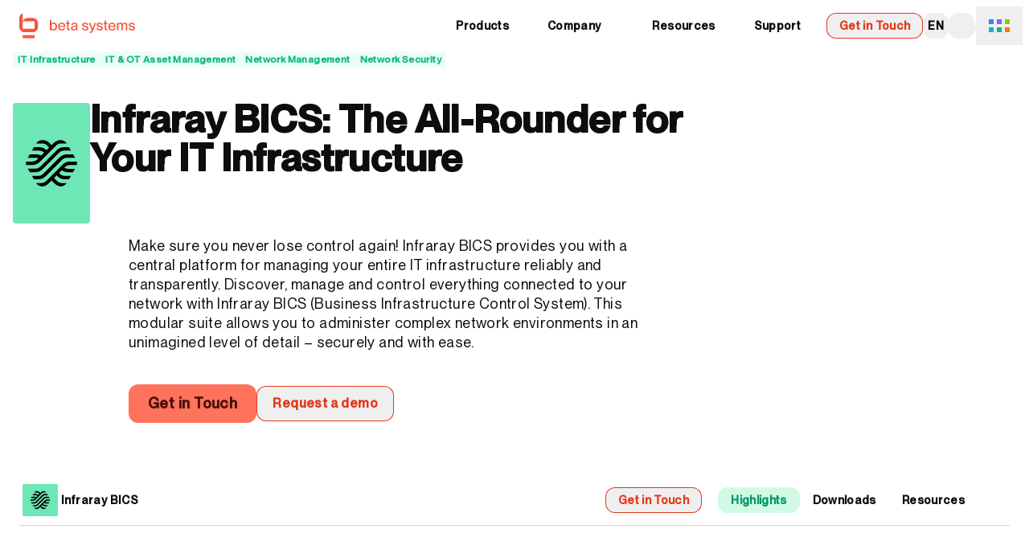

--- FILE ---
content_type: text/html
request_url: https://www.betasystems.com/products/infraray-bics
body_size: 58985
content:
<!DOCTYPE html><html  lang="en" class="m-app leading-snug font-regular tracking-wide 3xl:text-lg 3xl:leading-6 4xl:text-xl 4xl:leading-6 [--m-header-height:theme(spacing.12)] sm:[--m-header-height:theme(spacing.16)] 4xl:[--m-header-height:theme(spacing.24)] [--m-second-header-height:var(--m-header-height)]" data-audience="infraray" data-capo=""><head><meta charset="utf-8">
<meta name="viewport" content="width=device-width, initial-scale=1">
<style id="nuxt-ui-colors">:root {
--color-primary-50: 255 243 241;
--color-primary-100: 255 229 225;
--color-primary-200: 255 207 199;
--color-primary-300: 255 173 160;
--color-primary-400: 255 114 92;
--color-primary-500: 248 85 59;
--color-primary-600: 229 56 29;
--color-primary-700: 193 43 20;
--color-primary-800: 160 39 20;
--color-primary-900: 132 39 24;
--color-primary-950: 72 16 7;
--color-primary-DEFAULT: var(--color-primary-500);

--color-gray-50: 244 247 247;
--color-gray-100: 227 233 234;
--color-gray-200: 202 213 215;
--color-gray-300: 165 184 187;
--color-gray-400: 120 145 152;
--color-gray-500: 93 118 125;
--color-gray-600: 80 100 106;
--color-gray-700: 69 84 89;
--color-gray-800: 62 72 76;
--color-gray-900: 55 62 66;
--color-gray-950: 11 13 14;
}

.dark {
  --color-primary-DEFAULT: var(--color-primary-400);
}
</style>
<title>Infraray BICS: Network Security and Management Solution | Beta Systems</title>
<link rel="preconnect" href="https://a.storyblok.com">
<script src="https://web.cmp.usercentrics.eu/ui/loader.js" data-settings-id="0yTu8yuVLTIKcd" type="text/javascript" crossorigin="anonymous" async id="usercentrics-cmp"></script>
<script type="text/javascript" async src="https://c.leadlab.click/537c85e7015dd935.js"></script>
<style>body {--m-domain-color-50:236 253 245;--m-domain-color-100:209 250 229;--m-domain-color-200:167 243 208;--m-domain-color-300:110 231 183;--m-domain-color-400:52 211 153;--m-domain-color-500:16 185 129;--m-domain-color-600:5 150 105;--m-domain-color-700:4 120 87;--m-domain-color-800:6 95 70;--m-domain-color-900:6 78 59;--m-domain-color-950:2 44 34;}</style>
<style>*,:after,:before{--tw-border-spacing-x:0;--tw-border-spacing-y:0;--tw-translate-x:0;--tw-translate-y:0;--tw-rotate:0;--tw-skew-x:0;--tw-skew-y:0;--tw-scale-x:1;--tw-scale-y:1;--tw-pan-x: ;--tw-pan-y: ;--tw-pinch-zoom: ;--tw-scroll-snap-strictness:proximity;--tw-gradient-from-position: ;--tw-gradient-via-position: ;--tw-gradient-to-position: ;--tw-ordinal: ;--tw-slashed-zero: ;--tw-numeric-figure: ;--tw-numeric-spacing: ;--tw-numeric-fraction: ;--tw-ring-inset: ;--tw-ring-offset-width:0px;--tw-ring-offset-color:#fff;--tw-ring-color:rgba(59,130,246,.5);--tw-ring-offset-shadow:0 0 #0000;--tw-ring-shadow:0 0 #0000;--tw-shadow:0 0 #0000;--tw-shadow-colored:0 0 #0000;--tw-blur: ;--tw-brightness: ;--tw-contrast: ;--tw-grayscale: ;--tw-hue-rotate: ;--tw-invert: ;--tw-saturate: ;--tw-sepia: ;--tw-drop-shadow: ;--tw-backdrop-blur: ;--tw-backdrop-brightness: ;--tw-backdrop-contrast: ;--tw-backdrop-grayscale: ;--tw-backdrop-hue-rotate: ;--tw-backdrop-invert: ;--tw-backdrop-opacity: ;--tw-backdrop-saturate: ;--tw-backdrop-sepia: ;--tw-contain-size: ;--tw-contain-layout: ;--tw-contain-paint: ;--tw-contain-style: }::backdrop{--tw-border-spacing-x:0;--tw-border-spacing-y:0;--tw-translate-x:0;--tw-translate-y:0;--tw-rotate:0;--tw-skew-x:0;--tw-skew-y:0;--tw-scale-x:1;--tw-scale-y:1;--tw-pan-x: ;--tw-pan-y: ;--tw-pinch-zoom: ;--tw-scroll-snap-strictness:proximity;--tw-gradient-from-position: ;--tw-gradient-via-position: ;--tw-gradient-to-position: ;--tw-ordinal: ;--tw-slashed-zero: ;--tw-numeric-figure: ;--tw-numeric-spacing: ;--tw-numeric-fraction: ;--tw-ring-inset: ;--tw-ring-offset-width:0px;--tw-ring-offset-color:#fff;--tw-ring-color:rgba(59,130,246,.5);--tw-ring-offset-shadow:0 0 #0000;--tw-ring-shadow:0 0 #0000;--tw-shadow:0 0 #0000;--tw-shadow-colored:0 0 #0000;--tw-blur: ;--tw-brightness: ;--tw-contrast: ;--tw-grayscale: ;--tw-hue-rotate: ;--tw-invert: ;--tw-saturate: ;--tw-sepia: ;--tw-drop-shadow: ;--tw-backdrop-blur: ;--tw-backdrop-brightness: ;--tw-backdrop-contrast: ;--tw-backdrop-grayscale: ;--tw-backdrop-hue-rotate: ;--tw-backdrop-invert: ;--tw-backdrop-opacity: ;--tw-backdrop-saturate: ;--tw-backdrop-sepia: ;--tw-contain-size: ;--tw-contain-layout: ;--tw-contain-paint: ;--tw-contain-style: }/*! tailwindcss v3.4.14 | MIT License | https://tailwindcss.com*/*,:after,:before{border-color:rgb(var(--color-gray-200)/1);border-style:solid;border-width:0;box-sizing:border-box}:after,:before{--tw-content:""}:host,html{line-height:1.5;-webkit-text-size-adjust:100%;font-family:Neue Montreal Variable,ui-sans-serif,system-ui,-apple-system,BlinkMacSystemFont,Segoe UI,Roboto,Helvetica Neue,Arial,Noto Sans,sans-serif,Apple Color Emoji,Segoe UI Emoji,Segoe UI Symbol,Noto Color Emoji;font-feature-settings:normal;font-variation-settings:normal;-moz-tab-size:4;-o-tab-size:4;tab-size:4;-webkit-tap-highlight-color:transparent}body{line-height:inherit;margin:0}hr{border-top-width:1px;color:inherit;height:0}abbr:where([title]){-webkit-text-decoration:underline dotted;text-decoration:underline dotted}h1,h2,h3,h4,h5,h6{font-size:inherit;font-weight:inherit}a{color:inherit;text-decoration:inherit}b,strong{font-weight:bolder}code,kbd,pre,samp{font-family:ui-monospace,SFMono-Regular,Menlo,Monaco,Consolas,Liberation Mono,Courier New,monospace;font-feature-settings:normal;font-size:1em;font-variation-settings:normal}small{font-size:80%}sub,sup{font-size:75%;line-height:0;position:relative;vertical-align:baseline}sub{bottom:-.25em}sup{top:-.5em}table{border-collapse:collapse;border-color:inherit;text-indent:0}button,input,optgroup,select,textarea{color:inherit;font-family:inherit;font-feature-settings:inherit;font-size:100%;font-variation-settings:inherit;font-weight:inherit;letter-spacing:inherit;line-height:inherit;margin:0;padding:0}button,select{text-transform:none}button,input:where([type=button]),input:where([type=reset]),input:where([type=submit]){-webkit-appearance:button;background-color:transparent;background-image:none}:-moz-focusring{outline:auto}:-moz-ui-invalid{box-shadow:none}progress{vertical-align:baseline}::-webkit-inner-spin-button,::-webkit-outer-spin-button{height:auto}[type=search]{-webkit-appearance:textfield;outline-offset:-2px}::-webkit-search-decoration{-webkit-appearance:none}::-webkit-file-upload-button{-webkit-appearance:button;font:inherit}summary{display:list-item}blockquote,dd,dl,figure,h1,h2,h3,h4,h5,h6,hr,p,pre{margin:0}fieldset{margin:0}fieldset,legend{padding:0}menu,ol,ul{list-style:none;margin:0;padding:0}dialog{padding:0}textarea{resize:vertical}input::-moz-placeholder,textarea::-moz-placeholder{color:rgb(var(--color-gray-400)/1);opacity:1}input::placeholder,textarea::placeholder{color:rgb(var(--color-gray-400)/1);opacity:1}[role=button],button{cursor:pointer}:disabled{cursor:default}audio,canvas,embed,iframe,img,object,svg,video{display:block;vertical-align:middle}img,video{height:auto;max-width:100%}[hidden]:where(:not([hidden=until-found])){display:none}[multiple],[type=date],[type=datetime-local],[type=email],[type=month],[type=number],[type=password],[type=search],[type=tel],[type=text],[type=time],[type=url],[type=week],input:where(:not([type])),select,textarea{-webkit-appearance:none;-moz-appearance:none;appearance:none;background-color:#fff;border-color:rgb(var(--color-gray-500)/var(--tw-border-opacity,1));border-radius:0;border-width:1px;font-size:1rem;line-height:1.5rem;padding:.5rem .75rem;--tw-shadow:0 0 #0000}[multiple]:focus,[type=date]:focus,[type=datetime-local]:focus,[type=email]:focus,[type=month]:focus,[type=number]:focus,[type=password]:focus,[type=search]:focus,[type=tel]:focus,[type=text]:focus,[type=time]:focus,[type=url]:focus,[type=week]:focus,input:where(:not([type])):focus,select:focus,textarea:focus{outline:2px solid transparent;outline-offset:2px;--tw-ring-inset:var(--tw-empty,/*!*/ /*!*/);--tw-ring-offset-width:0px;--tw-ring-offset-color:#fff;--tw-ring-color:#2563eb;--tw-ring-offset-shadow:var(--tw-ring-inset) 0 0 0 var(--tw-ring-offset-width) var(--tw-ring-offset-color);--tw-ring-shadow:var(--tw-ring-inset) 0 0 0 calc(1px + var(--tw-ring-offset-width)) var(--tw-ring-color);border-color:#2563eb;box-shadow:var(--tw-ring-offset-shadow),var(--tw-ring-shadow),var(--tw-shadow)}input::-moz-placeholder,textarea::-moz-placeholder{color:rgb(var(--color-gray-500)/var(--tw-text-opacity,1));opacity:1}input::placeholder,textarea::placeholder{color:rgb(var(--color-gray-500)/var(--tw-text-opacity,1));opacity:1}::-webkit-datetime-edit-fields-wrapper{padding:0}::-webkit-date-and-time-value{min-height:1.5em;text-align:inherit}::-webkit-datetime-edit{display:inline-flex}::-webkit-datetime-edit,::-webkit-datetime-edit-day-field,::-webkit-datetime-edit-hour-field,::-webkit-datetime-edit-meridiem-field,::-webkit-datetime-edit-millisecond-field,::-webkit-datetime-edit-minute-field,::-webkit-datetime-edit-month-field,::-webkit-datetime-edit-second-field,::-webkit-datetime-edit-year-field{padding-bottom:0;padding-top:0}select{background-image:url("data:image/svg+xml;charset=utf-8,%3Csvg xmlns='http://www.w3.org/2000/svg' fill='none' viewBox='0 0 20 20'%3E%3Cpath stroke='%236b7280' stroke-linecap='round' stroke-linejoin='round' stroke-width='1.5' d='m6 8 4 4 4-4'/%3E%3C/svg%3E");background-position:right .5rem center;background-repeat:no-repeat;background-size:1.5em 1.5em;padding-right:2.5rem;-webkit-print-color-adjust:exact;print-color-adjust:exact}[multiple],[size]:where(select:not([size="1"])){background-image:none;background-position:0 0;background-repeat:unset;background-size:initial;padding-right:.75rem;-webkit-print-color-adjust:unset;print-color-adjust:unset}[type=checkbox],[type=radio]{-webkit-appearance:none;-moz-appearance:none;appearance:none;background-color:#fff;background-origin:border-box;border-color:rgb(var(--color-gray-500)/var(--tw-border-opacity,1));border-width:1px;color:#2563eb;display:inline-block;flex-shrink:0;height:1rem;padding:0;-webkit-print-color-adjust:exact;print-color-adjust:exact;-webkit-user-select:none;-moz-user-select:none;user-select:none;vertical-align:middle;width:1rem;--tw-shadow:0 0 #0000}[type=checkbox]{border-radius:0}[type=radio]{border-radius:100%}[type=checkbox]:focus,[type=radio]:focus{outline:2px solid transparent;outline-offset:2px;--tw-ring-inset:var(--tw-empty,/*!*/ /*!*/);--tw-ring-offset-width:2px;--tw-ring-offset-color:#fff;--tw-ring-color:#2563eb;--tw-ring-offset-shadow:var(--tw-ring-inset) 0 0 0 var(--tw-ring-offset-width) var(--tw-ring-offset-color);--tw-ring-shadow:var(--tw-ring-inset) 0 0 0 calc(2px + var(--tw-ring-offset-width)) var(--tw-ring-color);box-shadow:var(--tw-ring-offset-shadow),var(--tw-ring-shadow),var(--tw-shadow)}[type=checkbox]:checked,[type=radio]:checked{background-color:currentColor;background-position:50%;background-repeat:no-repeat;background-size:100% 100%;border-color:transparent}[type=checkbox]:checked{background-image:url("data:image/svg+xml;charset=utf-8,%3Csvg xmlns='http://www.w3.org/2000/svg' fill='%23fff' viewBox='0 0 16 16'%3E%3Cpath d='M12.207 4.793a1 1 0 0 1 0 1.414l-5 5a1 1 0 0 1-1.414 0l-2-2a1 1 0 0 1 1.414-1.414L6.5 9.086l4.293-4.293a1 1 0 0 1 1.414 0'/%3E%3C/svg%3E")}@media (forced-colors:active) {[type=checkbox]:checked{-webkit-appearance:auto;-moz-appearance:auto;appearance:auto}}[type=radio]:checked{background-image:url("data:image/svg+xml;charset=utf-8,%3Csvg xmlns='http://www.w3.org/2000/svg' fill='%23fff' viewBox='0 0 16 16'%3E%3Ccircle cx='8' cy='8' r='3'/%3E%3C/svg%3E")}@media (forced-colors:active) {[type=radio]:checked{-webkit-appearance:auto;-moz-appearance:auto;appearance:auto}}[type=checkbox]:checked:focus,[type=checkbox]:checked:hover,[type=radio]:checked:focus,[type=radio]:checked:hover{background-color:currentColor;border-color:transparent}[type=checkbox]:indeterminate{background-color:currentColor;background-image:url("data:image/svg+xml;charset=utf-8,%3Csvg xmlns='http://www.w3.org/2000/svg' fill='none' viewBox='0 0 16 16'%3E%3Cpath stroke='%23fff' stroke-linecap='round' stroke-linejoin='round' stroke-width='2' d='M4 8h8'/%3E%3C/svg%3E");background-position:50%;background-repeat:no-repeat;background-size:100% 100%;border-color:transparent}@media (forced-colors:active) {[type=checkbox]:indeterminate{-webkit-appearance:auto;-moz-appearance:auto;appearance:auto}}[type=checkbox]:indeterminate:focus,[type=checkbox]:indeterminate:hover{background-color:currentColor;border-color:transparent}[type=file]{background:unset;border-color:inherit;border-radius:0;border-width:0;font-size:unset;line-height:inherit;padding:0}[type=file]:focus{outline:1px solid ButtonText;outline:1px auto -webkit-focus-ring-color}:root{--m-mode-dark-bg:var(--color-gray-950);--m-mode-dark-text:var(--color-gray-300);--m-mode-dark-text-highlight:var(--color-gray-100);--m-mode-light-bg:255 255 255;--m-mode-light-text:var(--color-gray-950)}@font-face{font-display:swap;font-family:Neue Montreal Variable;font-style:normal;src:url(/fonts/PPNeueMontreal-Variable.woff2) format("woff2-variations")}.m-prose h1,.m-prose h2,.m-prose h3,.m-prose h4,.m-prose h5,.m-prose h6{font-variation-settings:"wght" 680;font-weight:680}.m-prose h1.italic,.m-prose h2.italic,.m-prose h3.italic,.m-prose h4.italic,.m-prose h5.italic,.m-prose h6.italic{font-style:normal;font-variation-settings:"wght" 680,"ital" 600}.m-prose h1:is(.dark *),.m-prose h2:is(.dark *),.m-prose h3:is(.dark *),.m-prose h4:is(.dark *),.m-prose h5:is(.dark *),.m-prose h6:is(.dark *){--tw-text-opacity:1;color:rgb(var(--m-mode-dark-text-highlight)/var(--tw-text-opacity))}.m-prose h1{font-size:1.5rem;font-variation-settings:"wght" 680;font-weight:680;line-height:1.5rem;margin-bottom:1rem}.m-prose h1.italic{font-style:normal;font-variation-settings:"wght" 680,"ital" 600}@media (min-width:768px){.m-prose h1{font-size:1.875rem;font-variation-settings:"wght" 400;font-weight:400;line-height:2rem;margin-bottom:1.5rem}.m-prose h1.italic{font-style:normal;font-variation-settings:"wght" 400,"ital" 600}.m-prose h1:is(.dark *){font-variation-settings:"wght" 350;font-weight:350}.m-prose h1:is(.dark *).italic{font-style:normal;font-variation-settings:"wght" 350,"ital" 600}}@media (min-width:1280px){.m-prose h1{font-size:2.25rem;line-height:2.5rem}}.m-prose h2{font-size:1.25rem;font-variation-settings:"wght" 680;font-weight:680;line-height:1.5rem;margin-bottom:.5rem}.m-prose h2.italic{font-style:normal;font-variation-settings:"wght" 680,"ital" 600}@media (min-width:768px){.m-prose h2{font-size:1.5rem;font-variation-settings:"wght" 400;font-weight:400;line-height:1.75rem;margin-bottom:1.5rem}.m-prose h2.italic{font-style:normal;font-variation-settings:"wght" 400,"ital" 600}.m-prose h2:is(.dark *){font-variation-settings:"wght" 350;font-weight:350}.m-prose h2:is(.dark *).italic{font-style:normal;font-variation-settings:"wght" 350,"ital" 600}}@media (min-width:1280px){.m-prose h2{font-size:1.875rem;line-height:2.25rem}}.m-prose h3{font-size:1.125rem;font-variation-settings:"wght" 680;font-weight:680;line-height:1.5rem;margin-bottom:.5rem}.m-prose h3.italic{font-style:normal;font-variation-settings:"wght" 680,"ital" 600}@media (min-width:768px){.m-prose h3{font-size:1.25rem;font-variation-settings:"wght" 400;font-weight:400;line-height:1.75rem;margin-bottom:1.5rem}.m-prose h3.italic{font-style:normal;font-variation-settings:"wght" 400,"ital" 600}}@media (min-width:1280px){.m-prose h3{font-size:1.5rem;line-height:2rem}}.m-prose h4{font-size:1rem;font-variation-settings:"wght" 680;font-weight:680;line-height:1.25rem;margin-bottom:.5rem}.m-prose h4.italic{font-style:normal;font-variation-settings:"wght" 680,"ital" 600}@media (min-width:768px){.m-prose h4{font-size:1.25rem;font-variation-settings:"wght" 400;font-weight:400;line-height:1.75rem;margin-bottom:1rem}.m-prose h4.italic{font-style:normal;font-variation-settings:"wght" 400,"ital" 600}}@media (min-width:1280px){.m-prose h4{font-size:1.25rem;line-height:1.75rem}}.m-prose h5{font-variation-settings:"wght" 680;font-weight:680;margin-bottom:.5rem}.m-prose h5.italic{font-style:normal;font-variation-settings:"wght" 680,"ital" 600}@media (min-width:768px){.m-prose h5{margin-bottom:1rem}}.m-prose h6{font-size:.875rem;font-variation-settings:"wght" 680;font-weight:680;line-height:1.25rem;margin-bottom:.5rem}.m-prose h6.italic{font-style:normal;font-variation-settings:"wght" 680,"ital" 600}@media (min-width:768px){.m-prose h6{margin-bottom:1rem}}.m-prose ol+h1,.m-prose ol+h2,.m-prose ol+h3,.m-prose ol+h4,.m-prose ol+h5,.m-prose ol+h6,.m-prose p+h1,.m-prose p+h2,.m-prose p+h3,.m-prose p+h4,.m-prose p+h5,.m-prose p+h6,.m-prose ul+h1,.m-prose ul+h2,.m-prose ul+h3,.m-prose ul+h4,.m-prose ul+h5,.m-prose ul+h6{margin-top:1rem}@media (min-width:768px){.m-prose ol+h1,.m-prose ol+h2,.m-prose ol+h3,.m-prose ol+h4,.m-prose ol+h5,.m-prose ol+h6,.m-prose p+h1,.m-prose p+h2,.m-prose p+h3,.m-prose p+h4,.m-prose p+h5,.m-prose p+h6,.m-prose ul+h1,.m-prose ul+h2,.m-prose ul+h3,.m-prose ul+h4,.m-prose ul+h5,.m-prose ul+h6{margin-top:3rem}}.m-prose p{margin-bottom:.5rem;margin-top:.5rem}.m-prose p:first-child{margin-top:0}.m-prose p:only-child{margin-bottom:0;margin-top:0}@media (min-width:768px){.m-prose p{margin-bottom:1rem;margin-top:1rem}}.m-prose ol,.m-prose ul{list-style-type:square;margin-bottom:1rem;margin-top:1rem;padding-left:2rem}.m-prose ol:first-child,.m-prose ul:first-child{margin-top:0}.m-prose ol:only-child,.m-prose ul:only-child{margin-bottom:0;margin-top:0}@media (min-width:768px){.m-prose ol,.m-prose ul{margin-bottom:1rem;margin-top:1rem}}.m-prose ol li,.m-prose ul li{margin-bottom:.5rem;padding-left:.5rem}.m-prose ol li::marker,.m-prose ul li::marker{--tw-text-opacity:1;color:rgb(var(--m-domain-color-500)/var(--tw-text-opacity))}.m-prose ol li:is(.dark *)::marker,.m-prose ul li:is(.dark *)::marker{--tw-text-opacity:1;color:rgb(var(--m-domain-color-400)/var(--tw-text-opacity))}.m-prose ul{list-style-type:square}.m-prose ul p{display:inline}.m-prose ol{list-style-type:decimal}.m-prose ol p{display:inline}.m-prose a:not([type=button]){--tw-text-opacity:1;color:rgb(var(--color-primary-600)/var(--tw-text-opacity));text-decoration-color:rgb(var(--color-gray-300)/1);text-decoration-line:underline;text-decoration-style:dashed;text-decoration-thickness:1px;text-underline-offset:.3em}.m-prose a:not([type=button]):hover{--tw-text-opacity:1;color:rgb(var(--color-primary-500)/var(--tw-text-opacity))}.m-prose a:not([type=button]):is(.dark *){--tw-text-opacity:1;color:rgb(var(--color-primary-400)/var(--tw-text-opacity));text-decoration-color:rgb(var(--color-gray-700)/1)}.m-prose a:not([type=button]):hover:is(.dark *){--tw-text-opacity:1;color:rgb(var(--color-primary-500)/var(--tw-text-opacity))}.h1:has(br)>:not(:last-child),.h2:has(br)>:not(:last-child),.h3:has(br)>:not(:last-child),.h4:has(br)>:not(:last-child),.h5:has(br)>:not(:last-child),.h6:has(br)>:not(:last-child),.m-display-2:has(br)>:not(:last-child),.m-display-3:has(br)>:not(:last-child),.m-display-4:has(br)>:not(:last-child),h1:has(br)>:not(:last-child),h2:has(br)>:not(:last-child),h3:has(br)>:not(:last-child),h4:has(br)>:not(:last-child),h5:has(br)>:not(:last-child),h6:has(br)>:not(:last-child){display:inline-block!important;margin-bottom:0!important}.h1 .m-no-prose,.h2 .m-no-prose,.h3 .m-no-prose,.h4 .m-no-prose,.h5 .m-no-prose,.h6 .m-no-prose,.m-display-2 .m-no-prose,.m-display-3 .m-no-prose,.m-display-4 .m-no-prose,h1 .m-no-prose,h2 .m-no-prose,h3 .m-no-prose,h4 .m-no-prose,h5 .m-no-prose,h6 .m-no-prose{font-size:1rem!important;line-height:1.5rem!important;margin-bottom:0!important;--tw-text-opacity:1!important;color:rgb(var(--m-mode-light-text)/var(--tw-text-opacity))!important}.h1 .m-no-prose:is(.dark *),.h2 .m-no-prose:is(.dark *),.h3 .m-no-prose:is(.dark *),.h4 .m-no-prose:is(.dark *),.h5 .m-no-prose:is(.dark *),.h6 .m-no-prose:is(.dark *),.m-display-2 .m-no-prose:is(.dark *),.m-display-3 .m-no-prose:is(.dark *),.m-display-4 .m-no-prose:is(.dark *),h1 .m-no-prose:is(.dark *),h2 .m-no-prose:is(.dark *),h3 .m-no-prose:is(.dark *),h4 .m-no-prose:is(.dark *),h5 .m-no-prose:is(.dark *),h6 .m-no-prose:is(.dark *){--tw-text-opacity:1!important;color:rgb(var(--m-mode-dark-text)/var(--tw-text-opacity))!important}.h1,.h2,.h3,.h4,.h5,.h6{font-variation-settings:"wght" 680!important;font-weight:680!important}.h1.italic,.h2.italic,.h3.italic,.h4.italic,.h5.italic,.h6.italic{font-style:normal!important;font-variation-settings:"wght" 680,"ital" 600!important}.h1:is(.dark *),.h2:is(.dark *),.h3:is(.dark *),.h4:is(.dark *),.h5:is(.dark *),.h6:is(.dark *){--tw-text-opacity:1!important;color:rgb(var(--m-mode-dark-text-highlight)/var(--tw-text-opacity))!important}@media (min-width:768px){.h1,.h2,.h3,.h4,.h5,.h6{line-height:1.25!important}}.m-display-2{display:block!important;font-size:1.5rem!important;font-variation-settings:"wght" 680!important;font-weight:680!important;line-height:1.5rem!important;margin-bottom:1rem!important}.m-display-2.italic{font-style:normal!important;font-variation-settings:"wght" 680,"ital" 600!important}@media (min-width:768px){.m-display-2{font-size:1.875rem!important;line-height:2rem!important;margin-bottom:2rem!important}}@media (min-width:1280px){.m-display-2{font-size:3rem!important;line-height:1!important}}@media (min-width:1536px){.m-display-2{font-size:3.75rem!important;line-height:1!important;margin-bottom:3rem!important}}.m-display-3{display:block!important;font-size:1.5rem!important;font-variation-settings:"wght" 680!important;font-weight:680!important;line-height:1.5rem!important;margin-bottom:1rem!important}.m-display-3.italic{font-style:normal!important;font-variation-settings:"wght" 680,"ital" 600!important}@media (min-width:768px){.m-display-3{font-size:1.875rem!important;line-height:2rem!important;margin-bottom:2rem!important}}@media (min-width:1280px){.m-display-3{font-size:3rem!important;line-height:1!important}}.m-display-4{display:block!important;font-size:1.5rem!important;font-variation-settings:"wght" 680!important;font-weight:680!important;line-height:1.5rem!important;margin-bottom:1rem!important}.m-display-4.italic{font-style:normal!important;font-variation-settings:"wght" 680,"ital" 600!important}@media (min-width:768px){.m-display-4{font-size:1.875rem!important;line-height:2rem!important;margin-bottom:2rem!important}}@media (min-width:1280px){.m-display-4{font-size:2.25rem!important;line-height:2.5rem!important}}.h1{display:block!important;font-size:1.5rem!important;font-variation-settings:"wght" 680!important;font-weight:680!important;line-height:1.5rem!important;margin-bottom:1rem!important}.h1.italic{font-style:normal!important;font-variation-settings:"wght" 680,"ital" 600!important}@media (min-width:768px){.h1{font-size:1.875rem!important;font-variation-settings:"wght" 400!important;font-weight:400!important;line-height:2rem!important;margin-bottom:1.5rem!important}.h1.italic{font-style:normal!important;font-variation-settings:"wght" 400,"ital" 600!important}.h1:is(.dark *){font-variation-settings:"wght" 350!important;font-weight:350!important}.h1:is(.dark *).italic{font-style:normal!important;font-variation-settings:"wght" 350,"ital" 600!important}}@media (min-width:1280px){.h1{font-size:2.25rem!important;line-height:2.5rem!important}}.h2{display:block!important;font-size:1.25rem!important;font-variation-settings:"wght" 680!important;font-weight:680!important;line-height:1.5rem!important;margin-bottom:.5rem!important}.h2.italic{font-style:normal!important;font-variation-settings:"wght" 680,"ital" 600!important}@media (min-width:768px){.h2{font-size:1.5rem!important;font-variation-settings:"wght" 400!important;font-weight:400!important;line-height:1.75rem!important;margin-bottom:1.5rem!important}.h2.italic{font-style:normal!important;font-variation-settings:"wght" 400,"ital" 600!important}.h2:is(.dark *){font-variation-settings:"wght" 350!important;font-weight:350!important}.h2:is(.dark *).italic{font-style:normal!important;font-variation-settings:"wght" 350,"ital" 600!important}}@media (min-width:1280px){.h2{font-size:1.875rem!important;line-height:2.25rem!important}}.h3{display:block!important;font-size:1.125rem!important;font-variation-settings:"wght" 680!important;font-weight:680!important;line-height:1.5rem!important;margin-bottom:.5rem!important}.h3.italic{font-style:normal!important;font-variation-settings:"wght" 680,"ital" 600!important}@media (min-width:768px){.h3{font-size:1.25rem!important;font-variation-settings:"wght" 400!important;font-weight:400!important;line-height:1.75rem!important;margin-bottom:1.5rem!important}.h3.italic{font-style:normal!important;font-variation-settings:"wght" 400,"ital" 600!important}}@media (min-width:1280px){.h3{font-size:1.5rem!important;line-height:2rem!important}}.h4{display:block!important;font-size:1rem!important;font-variation-settings:"wght" 680!important;font-weight:680!important;line-height:1.25rem!important;margin-bottom:.5rem!important}.h4.italic{font-style:normal!important;font-variation-settings:"wght" 680,"ital" 600!important}@media (min-width:768px){.h4{font-size:1.125rem!important;font-variation-settings:"wght" 400!important;font-weight:400!important;line-height:1.75rem!important;margin-bottom:1rem!important}.h4.italic{font-style:normal!important;font-variation-settings:"wght" 400,"ital" 600!important}}@media (min-width:1280px){.h4{font-size:1.25rem!important;line-height:1.75rem!important}}.h5{display:block!important;font-variation-settings:"wght" 680!important;font-weight:680!important;margin-bottom:.5rem!important}.h5.italic{font-style:normal!important;font-variation-settings:"wght" 680,"ital" 600!important}@media (min-width:768px){.h5{margin-bottom:1rem!important}}.h6{display:block!important;font-size:.875rem!important;font-variation-settings:"wght" 680!important;font-weight:680!important;line-height:1.25rem!important;margin-bottom:.5rem!important}.h6.italic{font-style:normal!important;font-variation-settings:"wght" 680,"ital" 600!important}@media (min-width:768px){.h6{margin-bottom:1rem!important}}.m-lead{line-height:1.375!important}@media (min-width:768px){.m-lead{font-size:1.125rem!important;line-height:1.75rem!important;line-height:1.375!important}.m-lead:is(.dark *){--tw-text-opacity:1;color:rgb(var(--m-mode-dark-text-highlight)/var(--tw-text-opacity))}}b,strong{font-variation-settings:"wght" 680;font-weight:680}b.italic,strong.italic{font-style:normal;font-variation-settings:"wght" 680,"ital" 600}hr{margin-bottom:1rem;margin-top:1rem;--tw-border-opacity:1;border-color:rgb(var(--color-primary-950)/var(--tw-border-opacity))}@media (min-width:768px){hr{margin-bottom:2rem;margin-top:2rem}}small{font-size:.875rem;line-height:1.25rem}code{margin-bottom:.5rem;margin-top:.5rem}code:first-child{margin-top:0}code:only-child{margin-bottom:0;margin-top:0}@media (min-width:768px){code{margin-bottom:1rem;margin-top:1rem}}mark{--tw-bg-opacity:1;background-color:rgb(var(--color-gray-200)/var(--tw-bg-opacity))}mark:is(.dark *){--tw-bg-opacity:1;background-color:rgb(var(--color-gray-400)/var(--tw-bg-opacity));--tw-text-opacity:1;color:rgb(var(--m-mode-light-text)/var(--tw-text-opacity))}.\!container{margin-left:auto!important;margin-right:auto!important;padding-left:1rem!important;padding-right:1rem!important;width:100%!important}.container{margin-left:auto;margin-right:auto;padding-left:1rem;padding-right:1rem;width:100%}@media (min-width:640px){.\!container{max-width:640px!important}.container{max-width:640px}}@media (min-width:768px){.\!container{max-width:768px!important}.container{max-width:768px}}@media (min-width:1024px){.\!container{max-width:1024px!important}.container{max-width:1024px}}@media (min-width:1280px){.\!container{max-width:1280px!important}.container{max-width:1280px}}@media (min-width:1536px){.\!container{max-width:1536px!important}.container{max-width:1536px}}@media (min-width:1792px){.\!container{max-width:1792px!important}.container{max-width:1792px}}@media (min-width:2048px){.\!container{max-width:2048px!important}.container{max-width:2048px}}.form-input,.form-multiselect,.form-select,.form-textarea{-webkit-appearance:none;-moz-appearance:none;appearance:none;background-color:#fff;border-color:rgb(var(--color-gray-500)/var(--tw-border-opacity,1));border-radius:0;border-width:1px;font-size:1rem;line-height:1.5rem;padding:.5rem .75rem;--tw-shadow:0 0 #0000}.form-input:focus,.form-multiselect:focus,.form-select:focus,.form-textarea:focus{outline:2px solid transparent;outline-offset:2px;--tw-ring-inset:var(--tw-empty,/*!*/ /*!*/);--tw-ring-offset-width:0px;--tw-ring-offset-color:#fff;--tw-ring-color:#2563eb;--tw-ring-offset-shadow:var(--tw-ring-inset) 0 0 0 var(--tw-ring-offset-width) var(--tw-ring-offset-color);--tw-ring-shadow:var(--tw-ring-inset) 0 0 0 calc(1px + var(--tw-ring-offset-width)) var(--tw-ring-color);border-color:#2563eb;box-shadow:var(--tw-ring-offset-shadow),var(--tw-ring-shadow),var(--tw-shadow)}.form-input::-moz-placeholder,.form-textarea::-moz-placeholder{color:rgb(var(--color-gray-500)/var(--tw-text-opacity,1));opacity:1}.form-input::placeholder,.form-textarea::placeholder{color:rgb(var(--color-gray-500)/var(--tw-text-opacity,1));opacity:1}.form-input::-webkit-datetime-edit-fields-wrapper{padding:0}.form-input::-webkit-date-and-time-value{min-height:1.5em;text-align:inherit}.form-input::-webkit-datetime-edit{display:inline-flex}.form-input::-webkit-datetime-edit,.form-input::-webkit-datetime-edit-day-field,.form-input::-webkit-datetime-edit-hour-field,.form-input::-webkit-datetime-edit-meridiem-field,.form-input::-webkit-datetime-edit-millisecond-field,.form-input::-webkit-datetime-edit-minute-field,.form-input::-webkit-datetime-edit-month-field,.form-input::-webkit-datetime-edit-second-field,.form-input::-webkit-datetime-edit-year-field{padding-bottom:0;padding-top:0}.form-select{background-image:url("data:image/svg+xml;charset=utf-8,%3Csvg xmlns='http://www.w3.org/2000/svg' fill='none' viewBox='0 0 20 20'%3E%3Cpath stroke='%236b7280' stroke-linecap='round' stroke-linejoin='round' stroke-width='1.5' d='m6 8 4 4 4-4'/%3E%3C/svg%3E");background-position:right .5rem center;background-repeat:no-repeat;background-size:1.5em 1.5em;padding-right:2.5rem;-webkit-print-color-adjust:exact;print-color-adjust:exact}.form-select:where([size]:not([size="1"])){background-image:none;background-position:0 0;background-repeat:unset;background-size:initial;padding-right:.75rem;-webkit-print-color-adjust:unset;print-color-adjust:unset}.form-checkbox,.form-radio{-webkit-appearance:none;-moz-appearance:none;appearance:none;background-color:#fff;background-origin:border-box;border-color:rgb(var(--color-gray-500)/var(--tw-border-opacity,1));border-width:1px;color:#2563eb;display:inline-block;flex-shrink:0;height:1rem;padding:0;-webkit-print-color-adjust:exact;print-color-adjust:exact;-webkit-user-select:none;-moz-user-select:none;user-select:none;vertical-align:middle;width:1rem;--tw-shadow:0 0 #0000}.form-checkbox{border-radius:0}.form-radio{border-radius:100%}.form-checkbox:focus,.form-radio:focus{outline:2px solid transparent;outline-offset:2px;--tw-ring-inset:var(--tw-empty,/*!*/ /*!*/);--tw-ring-offset-width:2px;--tw-ring-offset-color:#fff;--tw-ring-color:#2563eb;--tw-ring-offset-shadow:var(--tw-ring-inset) 0 0 0 var(--tw-ring-offset-width) var(--tw-ring-offset-color);--tw-ring-shadow:var(--tw-ring-inset) 0 0 0 calc(2px + var(--tw-ring-offset-width)) var(--tw-ring-color);box-shadow:var(--tw-ring-offset-shadow),var(--tw-ring-shadow),var(--tw-shadow)}.form-checkbox:checked,.form-radio:checked{background-color:currentColor;background-position:50%;background-repeat:no-repeat;background-size:100% 100%;border-color:transparent}.form-checkbox:checked{background-image:url("data:image/svg+xml;charset=utf-8,%3Csvg xmlns='http://www.w3.org/2000/svg' fill='%23fff' viewBox='0 0 16 16'%3E%3Cpath d='M12.207 4.793a1 1 0 0 1 0 1.414l-5 5a1 1 0 0 1-1.414 0l-2-2a1 1 0 0 1 1.414-1.414L6.5 9.086l4.293-4.293a1 1 0 0 1 1.414 0'/%3E%3C/svg%3E")}@media (forced-colors:active) {.form-checkbox:checked{-webkit-appearance:auto;-moz-appearance:auto;appearance:auto}}.form-radio:checked{background-image:url("data:image/svg+xml;charset=utf-8,%3Csvg xmlns='http://www.w3.org/2000/svg' fill='%23fff' viewBox='0 0 16 16'%3E%3Ccircle cx='8' cy='8' r='3'/%3E%3C/svg%3E")}@media (forced-colors:active) {.form-radio:checked{-webkit-appearance:auto;-moz-appearance:auto;appearance:auto}}.form-checkbox:checked:focus,.form-checkbox:checked:hover,.form-radio:checked:focus,.form-radio:checked:hover{background-color:currentColor;border-color:transparent}.form-checkbox:indeterminate{background-color:currentColor;background-image:url("data:image/svg+xml;charset=utf-8,%3Csvg xmlns='http://www.w3.org/2000/svg' fill='none' viewBox='0 0 16 16'%3E%3Cpath stroke='%23fff' stroke-linecap='round' stroke-linejoin='round' stroke-width='2' d='M4 8h8'/%3E%3C/svg%3E");background-position:50%;background-repeat:no-repeat;background-size:100% 100%;border-color:transparent}@media (forced-colors:active) {.form-checkbox:indeterminate{-webkit-appearance:auto;-moz-appearance:auto;appearance:auto}}.form-checkbox:indeterminate:focus,.form-checkbox:indeterminate:hover{background-color:currentColor;border-color:transparent}.prose{color:var(--tw-prose-body);max-width:65ch}.prose :where(p):not(:where([class~=not-prose],[class~=not-prose] *)){margin-bottom:1.25em;margin-top:1.25em}.prose :where([class~=lead]):not(:where([class~=not-prose],[class~=not-prose] *)){color:var(--tw-prose-lead);font-size:1.25em;line-height:1.6;margin-bottom:1.2em;margin-top:1.2em}.prose :where(a):not(:where([class~=not-prose],[class~=not-prose] *)){color:var(--tw-prose-links);font-weight:500;text-decoration:underline}.prose :where(strong):not(:where([class~=not-prose],[class~=not-prose] *)){color:var(--tw-prose-bold);font-weight:600}.prose :where(a strong):not(:where([class~=not-prose],[class~=not-prose] *)){color:inherit}.prose :where(blockquote strong):not(:where([class~=not-prose],[class~=not-prose] *)){color:inherit}.prose :where(thead th strong):not(:where([class~=not-prose],[class~=not-prose] *)){color:inherit}.prose :where(ol):not(:where([class~=not-prose],[class~=not-prose] *)){list-style-type:decimal;margin-bottom:1.25em;margin-top:1.25em;padding-inline-start:1.625em}.prose :where(ol[type=A]):not(:where([class~=not-prose],[class~=not-prose] *)){list-style-type:upper-alpha}.prose :where(ol[type=a]):not(:where([class~=not-prose],[class~=not-prose] *)){list-style-type:lower-alpha}.prose :where(ol[type=A s]):not(:where([class~=not-prose],[class~=not-prose] *)){list-style-type:upper-alpha}.prose :where(ol[type=a s]):not(:where([class~=not-prose],[class~=not-prose] *)){list-style-type:lower-alpha}.prose :where(ol[type=I]):not(:where([class~=not-prose],[class~=not-prose] *)){list-style-type:upper-roman}.prose :where(ol[type=i]):not(:where([class~=not-prose],[class~=not-prose] *)){list-style-type:lower-roman}.prose :where(ol[type=I s]):not(:where([class~=not-prose],[class~=not-prose] *)){list-style-type:upper-roman}.prose :where(ol[type=i s]):not(:where([class~=not-prose],[class~=not-prose] *)){list-style-type:lower-roman}.prose :where(ol[type="1"]):not(:where([class~=not-prose],[class~=not-prose] *)){list-style-type:decimal}.prose :where(ul):not(:where([class~=not-prose],[class~=not-prose] *)){list-style-type:disc;margin-bottom:1.25em;margin-top:1.25em;padding-inline-start:1.625em}.prose :where(ol>li):not(:where([class~=not-prose],[class~=not-prose] *))::marker{color:var(--tw-prose-counters);font-weight:400}.prose :where(ul>li):not(:where([class~=not-prose],[class~=not-prose] *))::marker{color:var(--tw-prose-bullets)}.prose :where(dt):not(:where([class~=not-prose],[class~=not-prose] *)){color:var(--tw-prose-headings);font-weight:600;margin-top:1.25em}.prose :where(hr):not(:where([class~=not-prose],[class~=not-prose] *)){border-color:var(--tw-prose-hr);border-top-width:1px;margin-bottom:3em;margin-top:3em}.prose :where(blockquote):not(:where([class~=not-prose],[class~=not-prose] *)){border-inline-start-color:var(--tw-prose-quote-borders);border-inline-start-width:.25rem;color:var(--tw-prose-quotes);font-style:italic;font-weight:500;margin-bottom:1.6em;margin-top:1.6em;padding-inline-start:1em;quotes:"\201C""\201D""\2018""\2019"}.prose :where(blockquote p:first-of-type):not(:where([class~=not-prose],[class~=not-prose] *)):before{content:open-quote}.prose :where(blockquote p:last-of-type):not(:where([class~=not-prose],[class~=not-prose] *)):after{content:close-quote}.prose :where(h1):not(:where([class~=not-prose],[class~=not-prose] *)){color:var(--tw-prose-headings);font-size:2.25em;font-weight:800;line-height:1.1111111;margin-bottom:.8888889em;margin-top:0}.prose :where(h1 strong):not(:where([class~=not-prose],[class~=not-prose] *)){color:inherit;font-weight:900}.prose :where(h2):not(:where([class~=not-prose],[class~=not-prose] *)){color:var(--tw-prose-headings);font-size:1.5em;font-weight:700;line-height:1.3333333;margin-bottom:1em;margin-top:2em}.prose :where(h2 strong):not(:where([class~=not-prose],[class~=not-prose] *)){color:inherit;font-weight:800}.prose :where(h3):not(:where([class~=not-prose],[class~=not-prose] *)){color:var(--tw-prose-headings);font-size:1.25em;font-weight:600;line-height:1.6;margin-bottom:.6em;margin-top:1.6em}.prose :where(h3 strong):not(:where([class~=not-prose],[class~=not-prose] *)){color:inherit;font-weight:700}.prose :where(h4):not(:where([class~=not-prose],[class~=not-prose] *)){color:var(--tw-prose-headings);font-weight:600;line-height:1.5;margin-bottom:.5em;margin-top:1.5em}.prose :where(h4 strong):not(:where([class~=not-prose],[class~=not-prose] *)){color:inherit;font-weight:700}.prose :where(img):not(:where([class~=not-prose],[class~=not-prose] *)){margin-bottom:2em;margin-top:2em}.prose :where(picture):not(:where([class~=not-prose],[class~=not-prose] *)){display:block;margin-bottom:2em;margin-top:2em}.prose :where(video):not(:where([class~=not-prose],[class~=not-prose] *)){margin-bottom:2em;margin-top:2em}.prose :where(kbd):not(:where([class~=not-prose],[class~=not-prose] *)){border-radius:.3125rem;box-shadow:0 0 0 1px rgb(var(--tw-prose-kbd-shadows)/10%),0 3px 0 rgb(var(--tw-prose-kbd-shadows)/10%);color:var(--tw-prose-kbd);font-family:inherit;font-size:.875em;font-weight:500;padding-inline-end:.375em;padding-bottom:.1875em;padding-top:.1875em;padding-inline-start:.375em}.prose :where(code):not(:where([class~=not-prose],[class~=not-prose] *)){color:var(--tw-prose-code);font-size:.875em;font-weight:600}.prose :where(code):not(:where([class~=not-prose],[class~=not-prose] *)):before{content:"`"}.prose :where(code):not(:where([class~=not-prose],[class~=not-prose] *)):after{content:"`"}.prose :where(a code):not(:where([class~=not-prose],[class~=not-prose] *)){color:inherit}.prose :where(h1 code):not(:where([class~=not-prose],[class~=not-prose] *)){color:inherit}.prose :where(h2 code):not(:where([class~=not-prose],[class~=not-prose] *)){color:inherit;font-size:.875em}.prose :where(h3 code):not(:where([class~=not-prose],[class~=not-prose] *)){color:inherit;font-size:.9em}.prose :where(h4 code):not(:where([class~=not-prose],[class~=not-prose] *)){color:inherit}.prose :where(blockquote code):not(:where([class~=not-prose],[class~=not-prose] *)){color:inherit}.prose :where(thead th code):not(:where([class~=not-prose],[class~=not-prose] *)){color:inherit}.prose :where(pre):not(:where([class~=not-prose],[class~=not-prose] *)){background-color:var(--tw-prose-pre-bg);border-radius:.375rem;color:var(--tw-prose-pre-code);font-size:.875em;font-weight:400;line-height:1.7142857;margin-bottom:1.7142857em;margin-top:1.7142857em;overflow-x:auto;padding-inline-end:1.1428571em;padding-bottom:.8571429em;padding-top:.8571429em;padding-inline-start:1.1428571em}.prose :where(pre code):not(:where([class~=not-prose],[class~=not-prose] *)){background-color:transparent;border-radius:0;border-width:0;color:inherit;font-family:inherit;font-size:inherit;font-weight:inherit;line-height:inherit;padding:0}.prose :where(pre code):not(:where([class~=not-prose],[class~=not-prose] *)):before{content:none}.prose :where(pre code):not(:where([class~=not-prose],[class~=not-prose] *)):after{content:none}.prose :where(table):not(:where([class~=not-prose],[class~=not-prose] *)){font-size:.875em;line-height:1.7142857;margin-bottom:2em;margin-top:2em;table-layout:auto;width:100%}.prose :where(thead):not(:where([class~=not-prose],[class~=not-prose] *)){border-bottom-color:var(--tw-prose-th-borders);border-bottom-width:1px}.prose :where(thead th):not(:where([class~=not-prose],[class~=not-prose] *)){color:var(--tw-prose-headings);font-weight:600;padding-inline-end:.5714286em;padding-bottom:.5714286em;padding-inline-start:.5714286em;vertical-align:bottom}.prose :where(tbody tr):not(:where([class~=not-prose],[class~=not-prose] *)){border-bottom-color:var(--tw-prose-td-borders);border-bottom-width:1px}.prose :where(tbody tr:last-child):not(:where([class~=not-prose],[class~=not-prose] *)){border-bottom-width:0}.prose :where(tbody td):not(:where([class~=not-prose],[class~=not-prose] *)){vertical-align:baseline}.prose :where(tfoot):not(:where([class~=not-prose],[class~=not-prose] *)){border-top-color:var(--tw-prose-th-borders);border-top-width:1px}.prose :where(tfoot td):not(:where([class~=not-prose],[class~=not-prose] *)){vertical-align:top}.prose :where(th,td):not(:where([class~=not-prose],[class~=not-prose] *)){text-align:start}.prose :where(figure>*):not(:where([class~=not-prose],[class~=not-prose] *)){margin-bottom:0;margin-top:0}.prose :where(figcaption):not(:where([class~=not-prose],[class~=not-prose] *)){color:var(--tw-prose-captions);font-size:.875em;line-height:1.4285714;margin-top:.8571429em}.prose{--tw-prose-body:#374151;--tw-prose-headings:#111827;--tw-prose-lead:#4b5563;--tw-prose-links:#111827;--tw-prose-bold:#111827;--tw-prose-counters:#6b7280;--tw-prose-bullets:#d1d5db;--tw-prose-hr:#e5e7eb;--tw-prose-quotes:#111827;--tw-prose-quote-borders:#e5e7eb;--tw-prose-captions:#6b7280;--tw-prose-kbd:#111827;--tw-prose-kbd-shadows:17 24 39;--tw-prose-code:#111827;--tw-prose-pre-code:#e5e7eb;--tw-prose-pre-bg:#1f2937;--tw-prose-th-borders:#d1d5db;--tw-prose-td-borders:#e5e7eb;--tw-prose-invert-body:#d1d5db;--tw-prose-invert-headings:#fff;--tw-prose-invert-lead:#9ca3af;--tw-prose-invert-links:#fff;--tw-prose-invert-bold:#fff;--tw-prose-invert-counters:#9ca3af;--tw-prose-invert-bullets:#4b5563;--tw-prose-invert-hr:#374151;--tw-prose-invert-quotes:#f3f4f6;--tw-prose-invert-quote-borders:#374151;--tw-prose-invert-captions:#9ca3af;--tw-prose-invert-kbd:#fff;--tw-prose-invert-kbd-shadows:255 255 255;--tw-prose-invert-code:#fff;--tw-prose-invert-pre-code:#d1d5db;--tw-prose-invert-pre-bg:rgba(0,0,0,.5);--tw-prose-invert-th-borders:#4b5563;--tw-prose-invert-td-borders:#374151;font-size:1rem;line-height:1.75}.prose :where(picture>img):not(:where([class~=not-prose],[class~=not-prose] *)){margin-bottom:0;margin-top:0}.prose :where(li):not(:where([class~=not-prose],[class~=not-prose] *)){margin-bottom:.5em;margin-top:.5em}.prose :where(ol>li):not(:where([class~=not-prose],[class~=not-prose] *)){padding-inline-start:.375em}.prose :where(ul>li):not(:where([class~=not-prose],[class~=not-prose] *)){padding-inline-start:.375em}.prose :where(.prose>ul>li p):not(:where([class~=not-prose],[class~=not-prose] *)){margin-bottom:.75em;margin-top:.75em}.prose :where(.prose>ul>li>p:first-child):not(:where([class~=not-prose],[class~=not-prose] *)){margin-top:1.25em}.prose :where(.prose>ul>li>p:last-child):not(:where([class~=not-prose],[class~=not-prose] *)){margin-bottom:1.25em}.prose :where(.prose>ol>li>p:first-child):not(:where([class~=not-prose],[class~=not-prose] *)){margin-top:1.25em}.prose :where(.prose>ol>li>p:last-child):not(:where([class~=not-prose],[class~=not-prose] *)){margin-bottom:1.25em}.prose :where(ul ul,ul ol,ol ul,ol ol):not(:where([class~=not-prose],[class~=not-prose] *)){margin-bottom:.75em;margin-top:.75em}.prose :where(dl):not(:where([class~=not-prose],[class~=not-prose] *)){margin-bottom:1.25em;margin-top:1.25em}.prose :where(dd):not(:where([class~=not-prose],[class~=not-prose] *)){margin-top:.5em;padding-inline-start:1.625em}.prose :where(hr+*):not(:where([class~=not-prose],[class~=not-prose] *)){margin-top:0}.prose :where(h2+*):not(:where([class~=not-prose],[class~=not-prose] *)){margin-top:0}.prose :where(h3+*):not(:where([class~=not-prose],[class~=not-prose] *)){margin-top:0}.prose :where(h4+*):not(:where([class~=not-prose],[class~=not-prose] *)){margin-top:0}.prose :where(thead th:first-child):not(:where([class~=not-prose],[class~=not-prose] *)){padding-inline-start:0}.prose :where(thead th:last-child):not(:where([class~=not-prose],[class~=not-prose] *)){padding-inline-end:0}.prose :where(tbody td,tfoot td):not(:where([class~=not-prose],[class~=not-prose] *)){padding-inline-end:.5714286em;padding-bottom:.5714286em;padding-top:.5714286em;padding-inline-start:.5714286em}.prose :where(tbody td:first-child,tfoot td:first-child):not(:where([class~=not-prose],[class~=not-prose] *)){padding-inline-start:0}.prose :where(tbody td:last-child,tfoot td:last-child):not(:where([class~=not-prose],[class~=not-prose] *)){padding-inline-end:0}.prose :where(figure):not(:where([class~=not-prose],[class~=not-prose] *)){margin-bottom:2em;margin-top:2em}.prose :where(.prose>:first-child):not(:where([class~=not-prose],[class~=not-prose] *)){margin-top:0}.prose :where(.prose>:last-child):not(:where([class~=not-prose],[class~=not-prose] *)){margin-bottom:0}.sr-only{height:1px;margin:-1px;overflow:hidden;padding:0;position:absolute;width:1px;clip:rect(0,0,0,0);border-width:0;white-space:nowrap}.pointer-events-none{pointer-events:none}.pointer-events-auto{pointer-events:auto}.visible{visibility:visible}.invisible{visibility:hidden}.static{position:static}.fixed{position:fixed}.absolute{position:absolute}.relative{position:relative}.\!sticky{position:sticky!important}.sticky{position:sticky}.-inset-2{inset:-.5rem}.inset-0{inset:0}.-inset-y-1\.5{bottom:-.375rem;top:-.375rem}.-inset-y-12{bottom:-3rem;top:-3rem}.inset-x-0{left:0;right:0}.inset-x-12{left:3rem;right:3rem}.inset-x-4{left:1rem;right:1rem}.inset-y-0{bottom:0;top:0}.-bottom-1{bottom:-.25rem}.-bottom-\[0\.5px\]{bottom:-.5px}.-left-1{left:-.25rem}.-left-1\.5{left:-.375rem}.-left-26{left:-6.5rem}.-right-1{right:-.25rem}.-right-4{right:-1rem}.-top-1{top:-.25rem}.-top-16{top:-4rem}.-top-3{top:-.75rem}.-top-m-header{top:calc(var(--m-header-height)*-1)}.-top-px{top:-1px}.bottom-0{bottom:0}.bottom-30{bottom:7.5rem}.bottom-4{bottom:1rem}.bottom-6{bottom:1.5rem}.end-0{inset-inline-end:0}.end-4{inset-inline-end:1rem}.left-0{left:0}.left-2\/3{left:66.666667%}.left-4{left:1rem}.left-\[4px\]{left:4px}.left-\[720px\]{left:720px}.right-0{right:0}.right-4{right:1rem}.right-6{right:1.5rem}.right-8{right:2rem}.start-0{inset-inline-start:0}.start-4{inset-inline-start:1rem}.top-0{top:0}.top-1\/2{top:50%}.top-\[150dvh\]{top:150dvh}.top-\[4px\]{top:4px}.top-\[80px\]{top:80px}.top-m-header{top:var(--m-header-height)}.top-m-header-offset{top:calc(var(--m-header-height) + 2rem)}.isolate{isolation:isolate}.z-10{z-index:10}.z-20{z-index:20}.z-30{z-index:30}.z-40{z-index:40}.z-50{z-index:50}.z-\[1\]{z-index:1}.z-\[55\]{z-index:55}.col-span-1{grid-column:span 1/span 1}.col-span-10{grid-column:span 10/span 10}.col-span-11{grid-column:span 11/span 11}.col-span-12{grid-column:span 12/span 12}.col-span-2{grid-column:span 2/span 2}.col-span-3{grid-column:span 3/span 3}.col-span-4{grid-column:span 4/span 4}.col-span-5{grid-column:span 5/span 5}.col-span-6{grid-column:span 6/span 6}.col-span-7{grid-column:span 7/span 7}.col-span-8{grid-column:span 8/span 8}.col-span-9{grid-column:span 9/span 9}.col-start-1{grid-column-start:1}.col-start-10{grid-column-start:10}.col-start-11{grid-column-start:11}.col-start-12{grid-column-start:12}.col-start-2{grid-column-start:2}.col-start-3{grid-column-start:3}.col-start-4{grid-column-start:4}.col-start-5{grid-column-start:5}.col-start-6{grid-column-start:6}.col-start-7{grid-column-start:7}.col-start-8{grid-column-start:8}.col-start-9{grid-column-start:9}.row-start-1{grid-row-start:1}.float-left{float:left}.\!m-0{margin:0!important}.-m-1\.5{margin:-.375rem}.-mx-1{margin-left:-.25rem;margin-right:-.25rem}.-my-1{margin-bottom:-.25rem;margin-top:-.25rem}.-my-1\.5{margin-bottom:-.375rem;margin-top:-.375rem}.mx-1{margin-left:.25rem;margin-right:.25rem}.mx-1\.5{margin-left:.375rem;margin-right:.375rem}.mx-2{margin-left:.5rem;margin-right:.5rem}.mx-3{margin-left:.75rem;margin-right:.75rem}.mx-4{margin-left:1rem;margin-right:1rem}.mx-auto{margin-left:auto;margin-right:auto}.my-0{margin-bottom:0;margin-top:0}.my-12{margin-bottom:3rem;margin-top:3rem}.my-2{margin-bottom:.5rem;margin-top:.5rem}.my-24{margin-bottom:6rem;margin-top:6rem}.my-28{margin-bottom:7rem;margin-top:7rem}.my-32{margin-bottom:8rem;margin-top:8rem}.my-36{margin-bottom:9rem;margin-top:9rem}.my-4{margin-bottom:1rem;margin-top:1rem}.my-40{margin-bottom:10rem;margin-top:10rem}.my-44{margin-bottom:11rem;margin-top:11rem}.my-8{margin-bottom:2rem;margin-top:2rem}.\!mb-0{margin-bottom:0!important}.\!mb-10{margin-bottom:2.5rem!important}.\!mb-12{margin-bottom:3rem!important}.\!mb-16{margin-bottom:4rem!important}.\!mb-2{margin-bottom:.5rem!important}.\!mb-20{margin-bottom:5rem!important}.\!mb-24{margin-bottom:6rem!important}.\!mb-28{margin-bottom:7rem!important}.\!mb-32{margin-bottom:8rem!important}.\!mb-4{margin-bottom:1rem!important}.\!mb-6{margin-bottom:1.5rem!important}.\!mb-8{margin-bottom:2rem!important}.\!ml-3{margin-left:.75rem!important}.\!mt-0{margin-top:0!important}.\!mt-12{margin-top:3rem!important}.\!mt-16{margin-top:4rem!important}.\!mt-2{margin-top:.5rem!important}.\!mt-20{margin-top:5rem!important}.\!mt-24{margin-top:6rem!important}.\!mt-28{margin-top:7rem!important}.\!mt-32{margin-top:8rem!important}.\!mt-4{margin-top:1rem!important}.\!mt-6{margin-top:1.5rem!important}.\!mt-8{margin-top:2rem!important}.-me-1\.5{margin-inline-end:-.375rem}.-ml-2{margin-left:-.5rem}.-ml-4{margin-left:-1rem}.-mr-2{margin-right:-.5rem}.-mr-4{margin-right:-1rem}.-mt-1{margin-top:-.25rem}.mb-0{margin-bottom:0}.mb-0\.5{margin-bottom:.125rem}.mb-1{margin-bottom:.25rem}.mb-1\.5{margin-bottom:.375rem}.mb-12{margin-bottom:3rem}.mb-2{margin-bottom:.5rem}.mb-3{margin-bottom:.75rem}.mb-4{margin-bottom:1rem}.mb-5{margin-bottom:1.25rem}.mb-6{margin-bottom:1.5rem}.mb-8{margin-bottom:2rem}.me-2{margin-inline-end:.5rem}.ml-1{margin-left:.25rem}.ml-12{margin-left:3rem}.ml-2{margin-left:.5rem}.ml-auto{margin-left:auto}.mr-2{margin-right:.5rem}.mr-3{margin-right:.75rem}.mr-4{margin-right:1rem}.mr-5{margin-right:1.25rem}.mr-8{margin-right:2rem}.ms-2{margin-inline-start:.5rem}.ms-3{margin-inline-start:.75rem}.ms-auto{margin-inline-start:auto}.mt-0{margin-top:0}.mt-0\.5{margin-top:.125rem}.mt-1{margin-top:.25rem}.mt-10{margin-top:2.5rem}.mt-12{margin-top:3rem}.mt-16{margin-top:4rem}.mt-2{margin-top:.5rem}.mt-3{margin-top:.75rem}.mt-4{margin-top:1rem}.mt-6{margin-top:1.5rem}.mt-8{margin-top:2rem}.line-clamp-1{-webkit-line-clamp:1}.line-clamp-1,.line-clamp-2{display:-webkit-box;overflow:hidden;-webkit-box-orient:vertical}.line-clamp-2{-webkit-line-clamp:2}.line-clamp-3{-webkit-line-clamp:3}.line-clamp-3,.line-clamp-4{display:-webkit-box;overflow:hidden;-webkit-box-orient:vertical}.line-clamp-4{-webkit-line-clamp:4}.line-clamp-6{display:-webkit-box;overflow:hidden;-webkit-box-orient:vertical;-webkit-line-clamp:6}.block{display:block}.inline-block{display:inline-block}.inline{display:inline}.\!flex{display:flex!important}.flex{display:flex}.inline-flex{display:inline-flex}.table{display:table}.grid{display:grid}.inline-grid{display:inline-grid}.contents{display:contents}.\!hidden{display:none!important}.hidden{display:none}.aspect-\[1\/1\]{aspect-ratio:1/1}.aspect-\[10\/9\]{aspect-ratio:10/9}.aspect-\[16\/10\]{aspect-ratio:16/10}.aspect-\[16\/9\]{aspect-ratio:16/9}.aspect-\[211\.7\/157\.68\]{aspect-ratio:211.7/157.68}.aspect-\[272\.62\/363\.6\]{aspect-ratio:272.62/363.6}.aspect-\[323\.53\/69\.65\]{aspect-ratio:323.53/69.65}.aspect-\[4\/5\]{aspect-ratio:4/5}.\!size-full{height:100%!important;width:100%!important}.size-1\.5{height:.375rem;width:.375rem}.size-10{height:2.5rem;width:2.5rem}.size-14{height:3.5rem;width:3.5rem}.size-2{height:.5rem;width:.5rem}.size-4{height:1rem;width:1rem}.size-5{height:1.25rem;width:1.25rem}.size-6{height:1.5rem;width:1.5rem}.size-7{height:1.75rem;width:1.75rem}.size-8{height:2rem;width:2rem}.size-full{height:100%;width:100%}.h-0{height:0}.h-0\.5{height:.125rem}.h-1{height:.25rem}.h-1\.5{height:.375rem}.h-10{height:2.5rem}.h-12{height:3rem}.h-14{height:3.5rem}.h-16{height:4rem}.h-2{height:.5rem}.h-2\.5{height:.625rem}.h-20{height:5rem}.h-3{height:.75rem}.h-3\.5{height:.875rem}.h-4{height:1rem}.h-5{height:1.25rem}.h-6{height:1.5rem}.h-7{height:1.75rem}.h-8{height:2rem}.h-\[107px\]{height:107px}.h-\[4px\]{height:4px}.h-\[5px\]{height:5px}.h-\[96dvh\]{height:96dvh}.h-auto{height:auto}.h-full{height:100%}.h-m-header{height:var(--m-header-height)}.h-m-second-header{height:var(--m-second-header-height)}.h-px{height:1px}.h-screen{height:100vh}.max-h-60{max-height:15rem}.max-h-80{max-height:20rem}.max-h-96{max-height:24rem}.max-h-\[800px\]{max-height:800px}.min-h-0{min-height:0}.min-h-10{min-height:2.5rem}.min-h-112{min-height:28rem}.min-h-96{min-height:24rem}.min-h-full{min-height:100%}.min-h-m-fold{min-height:calc(100dvh - var(--m-header-height))}.min-h-m-fold-no-headers{min-height:calc(100dvh - var(--m-header-height)*2 - 2rem)}.\!w-0{width:0!important}.\!w-px{width:1px!important}.w-0{width:0}.w-10{width:2.5rem}.w-11{width:2.75rem}.w-12{width:3rem}.w-14{width:3.5rem}.w-16{width:4rem}.w-18{width:4.5rem}.w-2{width:.5rem}.w-2\.5{width:.625rem}.w-20{width:5rem}.w-22{width:5.5rem}.w-24{width:6rem}.w-3{width:.75rem}.w-3\/4{width:75%}.w-32{width:8rem}.w-36{width:9rem}.w-4{width:1rem}.w-40{width:10rem}.w-48{width:12rem}.w-5{width:1.25rem}.w-6{width:1.5rem}.w-60{width:15rem}.w-64{width:16rem}.w-7{width:1.75rem}.w-8{width:2rem}.w-80{width:20rem}.w-9{width:2.25rem}.w-\[144px\]{width:144px}.w-\[3\.25rem\]{width:3.25rem}.w-\[3\.75rem\]{width:3.75rem}.w-\[680px\]{width:680px}.w-\[800px\]{width:800px}.w-\[96vw\]{width:96vw}.w-\[calc\(100\%\+0\.5rem\)\]{width:calc(100% + .5rem)}.w-auto{width:auto}.w-fit{width:-moz-fit-content;width:fit-content}.w-full{width:100%}.w-px{width:1px}.w-screen{width:100vw}.min-w-0{min-width:0}.min-w-\[0\.375rem\]{min-width:.375rem}.min-w-\[0\.5rem\]{min-width:.5rem}.min-w-\[0\.625rem\]{min-width:.625rem}.min-w-\[0\.75rem\]{min-width:.75rem}.min-w-\[0\.875rem\]{min-width:.875rem}.min-w-\[1\.25rem\]{min-width:1.25rem}.min-w-\[16px\]{min-width:16px}.min-w-\[1rem\]{min-width:1rem}.min-w-\[20px\]{min-width:20px}.min-w-\[24px\]{min-width:24px}.min-w-\[4px\]{min-width:4px}.min-w-\[5px\]{min-width:5px}.min-w-fit{min-width:-moz-fit-content;min-width:fit-content}.min-w-full{min-width:100%}.\!max-w-4xl{max-width:56rem!important}.\!max-w-lg{max-width:32rem!important}.max-w-2xl{max-width:42rem}.max-w-3xl{max-width:48rem}.max-w-40{max-width:10rem}.max-w-4xl{max-width:56rem}.max-w-5xl{max-width:64rem}.max-w-60{max-width:15rem}.max-w-64{max-width:16rem}.max-w-6xl{max-width:72rem}.max-w-7xl{max-width:80rem}.max-w-80{max-width:20rem}.max-w-full{max-width:100%}.max-w-lg{max-width:32rem}.max-w-md{max-width:28rem}.max-w-none{max-width:none}.max-w-screen-2xl{max-width:1536px}.max-w-xl{max-width:36rem}.max-w-xs{max-width:20rem}.flex-1{flex:1 1 0%}.flex-auto{flex:1 1 auto}.flex-none{flex:none}.flex-shrink{flex-shrink:1}.flex-shrink-0,.shrink-0{flex-shrink:0}.grow{flex-grow:1}.table-fixed{table-layout:fixed}.-translate-x-0\.5{--tw-translate-x:-0.125rem}.-translate-x-0\.5,.-translate-x-1\/2{transform:translate(var(--tw-translate-x),var(--tw-translate-y)) rotate(var(--tw-rotate)) skewX(var(--tw-skew-x)) skewY(var(--tw-skew-y)) scaleX(var(--tw-scale-x)) scaleY(var(--tw-scale-y))}.-translate-x-1\/2{--tw-translate-x:-50%}.-translate-x-2{--tw-translate-x:-0.5rem}.-translate-x-2,.-translate-x-full{transform:translate(var(--tw-translate-x),var(--tw-translate-y)) rotate(var(--tw-rotate)) skewX(var(--tw-skew-x)) skewY(var(--tw-skew-y)) scaleX(var(--tw-scale-x)) scaleY(var(--tw-scale-y))}.-translate-x-full{--tw-translate-x:-100%}.-translate-y-1\/2{--tw-translate-y:-50%}.-translate-y-1\/2,.-translate-y-full{transform:translate(var(--tw-translate-x),var(--tw-translate-y)) rotate(var(--tw-rotate)) skewX(var(--tw-skew-x)) skewY(var(--tw-skew-y)) scaleX(var(--tw-scale-x)) scaleY(var(--tw-scale-y))}.-translate-y-full{--tw-translate-y:-100%}.translate-x-0{--tw-translate-x:0px}.translate-x-0,.translate-x-1\/2{transform:translate(var(--tw-translate-x),var(--tw-translate-y)) rotate(var(--tw-rotate)) skewX(var(--tw-skew-x)) skewY(var(--tw-skew-y)) scaleX(var(--tw-scale-x)) scaleY(var(--tw-scale-y))}.translate-x-1\/2{--tw-translate-x:50%}.translate-x-2{--tw-translate-x:0.5rem}.translate-x-2,.translate-x-2\.5{transform:translate(var(--tw-translate-x),var(--tw-translate-y)) rotate(var(--tw-rotate)) skewX(var(--tw-skew-x)) skewY(var(--tw-skew-y)) scaleX(var(--tw-scale-x)) scaleY(var(--tw-scale-y))}.translate-x-2\.5{--tw-translate-x:0.625rem}.translate-x-3{--tw-translate-x:0.75rem}.translate-x-3,.translate-x-4{transform:translate(var(--tw-translate-x),var(--tw-translate-y)) rotate(var(--tw-rotate)) skewX(var(--tw-skew-x)) skewY(var(--tw-skew-y)) scaleX(var(--tw-scale-x)) scaleY(var(--tw-scale-y))}.translate-x-4{--tw-translate-x:1rem}.translate-x-5{--tw-translate-x:1.25rem}.translate-x-5,.translate-x-6{transform:translate(var(--tw-translate-x),var(--tw-translate-y)) rotate(var(--tw-rotate)) skewX(var(--tw-skew-x)) skewY(var(--tw-skew-y)) scaleX(var(--tw-scale-x)) scaleY(var(--tw-scale-y))}.translate-x-6{--tw-translate-x:1.5rem}.translate-x-7{--tw-translate-x:1.75rem}.translate-x-7,.translate-x-full{transform:translate(var(--tw-translate-x),var(--tw-translate-y)) rotate(var(--tw-rotate)) skewX(var(--tw-skew-x)) skewY(var(--tw-skew-y)) scaleX(var(--tw-scale-x)) scaleY(var(--tw-scale-y))}.translate-x-full{--tw-translate-x:100%}.translate-y-0{--tw-translate-y:0px}.translate-y-0,.translate-y-1{transform:translate(var(--tw-translate-x),var(--tw-translate-y)) rotate(var(--tw-rotate)) skewX(var(--tw-skew-x)) skewY(var(--tw-skew-y)) scaleX(var(--tw-scale-x)) scaleY(var(--tw-scale-y))}.translate-y-1{--tw-translate-y:0.25rem}.translate-y-1\/2{--tw-translate-y:50%}.translate-y-1\/2,.translate-y-2{transform:translate(var(--tw-translate-x),var(--tw-translate-y)) rotate(var(--tw-rotate)) skewX(var(--tw-skew-x)) skewY(var(--tw-skew-y)) scaleX(var(--tw-scale-x)) scaleY(var(--tw-scale-y))}.translate-y-2{--tw-translate-y:0.5rem}.translate-y-4{--tw-translate-y:1rem}.translate-y-4,.translate-y-\[10\%\]{transform:translate(var(--tw-translate-x),var(--tw-translate-y)) rotate(var(--tw-rotate)) skewX(var(--tw-skew-x)) skewY(var(--tw-skew-y)) scaleX(var(--tw-scale-x)) scaleY(var(--tw-scale-y))}.translate-y-\[10\%\]{--tw-translate-y:10%}.translate-y-full{--tw-translate-y:100%}.-rotate-180,.translate-y-full{transform:translate(var(--tw-translate-x),var(--tw-translate-y)) rotate(var(--tw-rotate)) skewX(var(--tw-skew-x)) skewY(var(--tw-skew-y)) scaleX(var(--tw-scale-x)) scaleY(var(--tw-scale-y))}.-rotate-180{--tw-rotate:-180deg}.rotate-180{--tw-rotate:180deg}.rotate-180,.scale-100{transform:translate(var(--tw-translate-x),var(--tw-translate-y)) rotate(var(--tw-rotate)) skewX(var(--tw-skew-x)) skewY(var(--tw-skew-y)) scaleX(var(--tw-scale-x)) scaleY(var(--tw-scale-y))}.scale-100{--tw-scale-x:1;--tw-scale-y:1}.scale-95{--tw-scale-x:.95;--tw-scale-y:.95}.scale-95,.transform{transform:translate(var(--tw-translate-x),var(--tw-translate-y)) rotate(var(--tw-rotate)) skewX(var(--tw-skew-x)) skewY(var(--tw-skew-y)) scaleX(var(--tw-scale-x)) scaleY(var(--tw-scale-y))}.transform-gpu{transform:translate3d(var(--tw-translate-x),var(--tw-translate-y),0) rotate(var(--tw-rotate)) skewX(var(--tw-skew-x)) skewY(var(--tw-skew-y)) scaleX(var(--tw-scale-x)) scaleY(var(--tw-scale-y))}@keyframes bounce{0%,to{animation-timing-function:cubic-bezier(.8,0,1,1);transform:translateY(-25%)}50%{animation-timing-function:cubic-bezier(0,0,.2,1);transform:none}}.animate-bounce{animation:bounce 1s infinite}@keyframes pulse{50%{opacity:.5}}.animate-pulse{animation:pulse 2s cubic-bezier(.4,0,.6,1) infinite}@keyframes spin{to{transform:rotate(1turn)}}.animate-spin{animation:spin 1s linear infinite}.cursor-default{cursor:default}.cursor-not-allowed{cursor:not-allowed}.cursor-pointer{cursor:pointer}.\!select-none{-webkit-user-select:none!important;-moz-user-select:none!important;user-select:none!important}.select-none{-webkit-user-select:none;-moz-user-select:none;user-select:none}.resize-none{resize:none}.resize{resize:both}.snap-x{scroll-snap-type:x var(--tw-scroll-snap-strictness)}.snap-mandatory{--tw-scroll-snap-strictness:mandatory}.snap-center{scroll-snap-align:center}.scroll-py-1{scroll-padding-bottom:.25rem;scroll-padding-top:.25rem}.scroll-py-2{scroll-padding-bottom:.5rem;scroll-padding-top:.5rem}.list-inside{list-style-position:inside}.list-disc{list-style-type:disc}.appearance-none{-webkit-appearance:none;-moz-appearance:none;appearance:none}.break-inside-avoid{-moz-column-break-inside:avoid;break-inside:avoid}.grid-cols-1{grid-template-columns:repeat(1,minmax(0,1fr))}.grid-cols-10{grid-template-columns:repeat(10,minmax(0,1fr))}.grid-cols-11{grid-template-columns:repeat(11,minmax(0,1fr))}.grid-cols-12{grid-template-columns:repeat(12,minmax(0,1fr))}.grid-cols-2{grid-template-columns:repeat(2,minmax(0,1fr))}.grid-cols-3{grid-template-columns:repeat(3,minmax(0,1fr))}.grid-cols-4{grid-template-columns:repeat(4,minmax(0,1fr))}.grid-cols-5{grid-template-columns:repeat(5,minmax(0,1fr))}.grid-cols-6{grid-template-columns:repeat(6,minmax(0,1fr))}.grid-cols-7{grid-template-columns:repeat(7,minmax(0,1fr))}.grid-cols-8{grid-template-columns:repeat(8,minmax(0,1fr))}.grid-cols-9{grid-template-columns:repeat(9,minmax(0,1fr))}.grid-rows-7{grid-template-rows:repeat(7,minmax(0,1fr))}.flex-row{flex-direction:row}.flex-row-reverse{flex-direction:row-reverse}.flex-col{flex-direction:column}.flex-wrap{flex-wrap:wrap}.flex-nowrap{flex-wrap:nowrap}.place-items-start{place-items:start}.place-items-end{place-items:end}.content-center{align-content:center}.items-start{align-items:flex-start}.items-end{align-items:flex-end}.items-center{align-items:center}.items-baseline{align-items:baseline}.justify-start{justify-content:flex-start}.justify-end{justify-content:flex-end}.justify-center{justify-content:center}.justify-between{justify-content:space-between}.gap-0\.5{gap:.125rem}.gap-1{gap:.25rem}.gap-1\.5{gap:.375rem}.gap-12{gap:3rem}.gap-16{gap:4rem}.gap-2{gap:.5rem}.gap-20{gap:5rem}.gap-3{gap:.75rem}.gap-32{gap:8rem}.gap-4{gap:1rem}.gap-6{gap:1.5rem}.gap-8{gap:2rem}.gap-x-1{-moz-column-gap:.25rem;column-gap:.25rem}.gap-x-1\.5{-moz-column-gap:.375rem;column-gap:.375rem}.gap-x-12{-moz-column-gap:3rem;column-gap:3rem}.gap-x-2{-moz-column-gap:.5rem;column-gap:.5rem}.gap-x-2\.5{-moz-column-gap:.625rem;column-gap:.625rem}.gap-x-3{-moz-column-gap:.75rem;column-gap:.75rem}.gap-x-5{-moz-column-gap:1.25rem;column-gap:1.25rem}.gap-x-8{-moz-column-gap:2rem;column-gap:2rem}.gap-y-4{row-gap:1rem}.gap-y-5{row-gap:1.25rem}.gap-y-8{row-gap:2rem}.-space-x-px>:not([hidden])~:not([hidden]){--tw-space-x-reverse:0;margin-left:calc(-1px*(1 - var(--tw-space-x-reverse)));margin-right:calc(-1px*var(--tw-space-x-reverse))}.-space-y-px>:not([hidden])~:not([hidden]){--tw-space-y-reverse:0;margin-bottom:calc(-1px*var(--tw-space-y-reverse));margin-top:calc(-1px*(1 - var(--tw-space-y-reverse)))}.space-x-4>:not([hidden])~:not([hidden]){--tw-space-x-reverse:0;margin-left:calc(1rem*(1 - var(--tw-space-x-reverse)));margin-right:calc(1rem*var(--tw-space-x-reverse))}.space-y-1>:not([hidden])~:not([hidden]){--tw-space-y-reverse:0;margin-bottom:calc(.25rem*var(--tw-space-y-reverse));margin-top:calc(.25rem*(1 - var(--tw-space-y-reverse)))}.space-y-1\.5>:not([hidden])~:not([hidden]){--tw-space-y-reverse:0;margin-bottom:calc(.375rem*var(--tw-space-y-reverse));margin-top:calc(.375rem*(1 - var(--tw-space-y-reverse)))}.space-y-12>:not([hidden])~:not([hidden]){--tw-space-y-reverse:0;margin-bottom:calc(3rem*var(--tw-space-y-reverse));margin-top:calc(3rem*(1 - var(--tw-space-y-reverse)))}.space-y-2>:not([hidden])~:not([hidden]){--tw-space-y-reverse:0;margin-bottom:calc(.5rem*var(--tw-space-y-reverse));margin-top:calc(.5rem*(1 - var(--tw-space-y-reverse)))}.space-y-3>:not([hidden])~:not([hidden]){--tw-space-y-reverse:0;margin-bottom:calc(.75rem*var(--tw-space-y-reverse));margin-top:calc(.75rem*(1 - var(--tw-space-y-reverse)))}.space-y-4>:not([hidden])~:not([hidden]){--tw-space-y-reverse:0;margin-bottom:calc(1rem*var(--tw-space-y-reverse));margin-top:calc(1rem*(1 - var(--tw-space-y-reverse)))}.space-y-5>:not([hidden])~:not([hidden]){--tw-space-y-reverse:0;margin-bottom:calc(1.25rem*var(--tw-space-y-reverse));margin-top:calc(1.25rem*(1 - var(--tw-space-y-reverse)))}.space-y-6>:not([hidden])~:not([hidden]){--tw-space-y-reverse:0;margin-bottom:calc(1.5rem*var(--tw-space-y-reverse));margin-top:calc(1.5rem*(1 - var(--tw-space-y-reverse)))}.space-y-8>:not([hidden])~:not([hidden]){--tw-space-y-reverse:0;margin-bottom:calc(2rem*var(--tw-space-y-reverse));margin-top:calc(2rem*(1 - var(--tw-space-y-reverse)))}.divide-y>:not([hidden])~:not([hidden]){--tw-divide-y-reverse:0;border-bottom-width:calc(1px*var(--tw-divide-y-reverse));border-top-width:calc(1px*(1 - var(--tw-divide-y-reverse)))}.divide-dashed>:not([hidden])~:not([hidden]){border-style:dashed}.divide-current>:not([hidden])~:not([hidden]){border-color:currentColor}.divide-gray-100>:not([hidden])~:not([hidden]){--tw-divide-opacity:1;border-color:rgb(var(--color-gray-100)/var(--tw-divide-opacity))}.divide-gray-200>:not([hidden])~:not([hidden]){--tw-divide-opacity:1;border-color:rgb(var(--color-gray-200)/var(--tw-divide-opacity))}.divide-gray-300>:not([hidden])~:not([hidden]){--tw-divide-opacity:1;border-color:rgb(var(--color-gray-300)/var(--tw-divide-opacity))}.divide-m-mode-light-text\/50>:not([hidden])~:not([hidden]){border-color:rgb(var(--m-mode-light-text)/.5)}.self-end{align-self:flex-end}.self-center{align-self:center}.overflow-auto{overflow:auto}.overflow-hidden{overflow:hidden}.overflow-x-auto{overflow-x:auto}.overflow-y-auto{overflow-y:auto}.overflow-y-hidden{overflow-y:hidden}.overscroll-contain{overscroll-behavior:contain}.scroll-smooth{scroll-behavior:smooth}.truncate{overflow:hidden;text-overflow:ellipsis;white-space:nowrap}.hyphens-auto{hyphens:auto}.whitespace-nowrap{white-space:nowrap}.text-pretty{text-wrap:pretty}.break-all{word-break:break-all}.rounded{border-radius:.25rem}.rounded-2xl{border-radius:1rem}.rounded-3xl{border-radius:1.5rem}.rounded-full{border-radius:9999px}.rounded-lg{border-radius:.5rem}.rounded-md{border-radius:.375rem}.rounded-none{border-radius:0}.rounded-sm{border-radius:.125rem}.rounded-xl{border-radius:.75rem}.rounded-b{border-bottom-left-radius:.25rem;border-bottom-right-radius:.25rem}.rounded-b-2xl{border-bottom-left-radius:1rem;border-bottom-right-radius:1rem}.rounded-b-3xl{border-bottom-left-radius:1.5rem;border-bottom-right-radius:1.5rem}.rounded-b-full{border-bottom-left-radius:9999px;border-bottom-right-radius:9999px}.rounded-b-lg{border-bottom-left-radius:.5rem;border-bottom-right-radius:.5rem}.rounded-b-md{border-bottom-left-radius:.375rem;border-bottom-right-radius:.375rem}.rounded-b-none{border-bottom-left-radius:0;border-bottom-right-radius:0}.rounded-b-sm{border-bottom-left-radius:.125rem;border-bottom-right-radius:.125rem}.rounded-b-xl{border-bottom-left-radius:.75rem;border-bottom-right-radius:.75rem}.rounded-e{border-end-end-radius:.25rem;border-start-end-radius:.25rem}.rounded-e-2xl{border-end-end-radius:1rem;border-start-end-radius:1rem}.rounded-e-3xl{border-end-end-radius:1.5rem;border-start-end-radius:1.5rem}.rounded-e-full{border-end-end-radius:9999px;border-start-end-radius:9999px}.rounded-e-lg{border-end-end-radius:.5rem;border-start-end-radius:.5rem}.rounded-e-md{border-end-end-radius:.375rem;border-start-end-radius:.375rem}.rounded-e-none{border-end-end-radius:0;border-start-end-radius:0}.rounded-e-sm{border-end-end-radius:.125rem;border-start-end-radius:.125rem}.rounded-e-xl{border-end-end-radius:.75rem;border-start-end-radius:.75rem}.rounded-s{border-end-start-radius:.25rem;border-start-start-radius:.25rem}.rounded-s-2xl{border-end-start-radius:1rem;border-start-start-radius:1rem}.rounded-s-3xl{border-end-start-radius:1.5rem;border-start-start-radius:1.5rem}.rounded-s-full{border-end-start-radius:9999px;border-start-start-radius:9999px}.rounded-s-lg{border-end-start-radius:.5rem;border-start-start-radius:.5rem}.rounded-s-md{border-end-start-radius:.375rem;border-start-start-radius:.375rem}.rounded-s-none{border-end-start-radius:0;border-start-start-radius:0}.rounded-s-sm{border-end-start-radius:.125rem;border-start-start-radius:.125rem}.rounded-s-xl{border-end-start-radius:.75rem;border-start-start-radius:.75rem}.rounded-t{border-top-left-radius:.25rem;border-top-right-radius:.25rem}.rounded-t-2xl{border-top-left-radius:1rem;border-top-right-radius:1rem}.rounded-t-3xl{border-top-left-radius:1.5rem;border-top-right-radius:1.5rem}.rounded-t-full{border-top-left-radius:9999px;border-top-right-radius:9999px}.rounded-t-lg{border-top-left-radius:.5rem;border-top-right-radius:.5rem}.rounded-t-md{border-top-left-radius:.375rem;border-top-right-radius:.375rem}.rounded-t-none{border-top-left-radius:0;border-top-right-radius:0}.rounded-t-sm{border-top-left-radius:.125rem;border-top-right-radius:.125rem}.rounded-t-xl{border-top-left-radius:.75rem;border-top-right-radius:.75rem}.border{border-width:1px}.border-0{border-width:0}.border-2{border-width:2px}.border-b{border-bottom-width:1px}.border-s{border-inline-start-width:1px}.border-s-\[2px\]{border-inline-start-width:2px}.border-s-\[3px\]{border-inline-start-width:3px}.border-s-\[4px\]{border-inline-start-width:4px}.border-s-\[5px\]{border-inline-start-width:5px}.border-s-\[6px\]{border-inline-start-width:6px}.border-t{border-top-width:1px}.border-t-\[2px\]{border-top-width:2px}.border-t-\[3px\]{border-top-width:3px}.border-t-\[4px\]{border-top-width:4px}.border-t-\[5px\]{border-top-width:5px}.border-t-\[6px\]{border-top-width:6px}.border-solid{border-style:solid}.border-dashed{border-style:dashed}.border-dotted{border-style:dotted}.border-none{border-style:none}.border-gray-200{--tw-border-opacity:1;border-color:rgb(var(--color-gray-200)/var(--tw-border-opacity))}.border-gray-300{--tw-border-opacity:1;border-color:rgb(var(--color-gray-300)/var(--tw-border-opacity))}.border-m-domain-color-300{--tw-border-opacity:1;border-color:rgb(var(--m-domain-color-300)/var(--tw-border-opacity))}.border-m-mode-light-text\/50{border-color:rgb(var(--m-mode-light-text)/.5)}.border-primary-500{--tw-border-opacity:1;border-color:rgb(var(--color-primary-500)/var(--tw-border-opacity))}.border-secondary-500{--tw-border-opacity:1;border-color:rgb(16 185 129/var(--tw-border-opacity))}.border-transparent{border-color:transparent}.\!bg-bittersweet-950{--tw-bg-opacity:1!important;background-color:rgb(72 16 7/var(--tw-bg-opacity))!important}.bg-\[var\(--m-product-button-bg\)\]{background-color:var(--m-product-button-bg)}.bg-bittersweet-400{--tw-bg-opacity:1;background-color:rgb(255 114 92/var(--tw-bg-opacity))}.bg-bittersweet-500{--tw-bg-opacity:1;background-color:rgb(248 85 59/var(--tw-bg-opacity))}.bg-black{--tw-bg-opacity:1;background-color:rgb(0 0 0/var(--tw-bg-opacity))}.bg-black\/50{background-color:rgba(0,0,0,.5)}.bg-black\/\[0\.03\]{background-color:rgba(0,0,0,.03)}.bg-blue-100{--tw-bg-opacity:1;background-color:rgb(219 234 254/var(--tw-bg-opacity))}.bg-blue-400{--tw-bg-opacity:1;background-color:rgb(96 165 250/var(--tw-bg-opacity))}.bg-blue-50{--tw-bg-opacity:1;background-color:rgb(239 246 255/var(--tw-bg-opacity))}.bg-blue-500{--tw-bg-opacity:1;background-color:rgb(59 130 246/var(--tw-bg-opacity))}.bg-blue-600{--tw-bg-opacity:1;background-color:rgb(37 99 235/var(--tw-bg-opacity))}.bg-blue-900{--tw-bg-opacity:1;background-color:rgb(30 58 138/var(--tw-bg-opacity))}.bg-blue-950{--tw-bg-opacity:1;background-color:rgb(23 37 84/var(--tw-bg-opacity))}.bg-carnation-400{--tw-bg-opacity:1;background-color:rgb(255 105 114/var(--tw-bg-opacity))}.bg-carnation-500{--tw-bg-opacity:1;background-color:rgb(255 79 94/var(--tw-bg-opacity))}.bg-current{background-color:currentColor}.bg-cyan-100{--tw-bg-opacity:1;background-color:rgb(207 250 254/var(--tw-bg-opacity))}.bg-cyan-400{--tw-bg-opacity:1;background-color:rgb(34 211 238/var(--tw-bg-opacity))}.bg-cyan-50{--tw-bg-opacity:1;background-color:rgb(236 254 255/var(--tw-bg-opacity))}.bg-cyan-500{--tw-bg-opacity:1;background-color:rgb(6 182 212/var(--tw-bg-opacity))}.bg-cyan-600{--tw-bg-opacity:1;background-color:rgb(8 145 178/var(--tw-bg-opacity))}.bg-cyan-900{--tw-bg-opacity:1;background-color:rgb(22 78 99/var(--tw-bg-opacity))}.bg-cyan-950{--tw-bg-opacity:1;background-color:rgb(8 51 68/var(--tw-bg-opacity))}.bg-emerald-100{--tw-bg-opacity:1;background-color:rgb(209 250 229/var(--tw-bg-opacity))}.bg-emerald-400{--tw-bg-opacity:1;background-color:rgb(52 211 153/var(--tw-bg-opacity))}.bg-emerald-50{--tw-bg-opacity:1;background-color:rgb(236 253 245/var(--tw-bg-opacity))}.bg-emerald-500{--tw-bg-opacity:1;background-color:rgb(16 185 129/var(--tw-bg-opacity))}.bg-emerald-600{--tw-bg-opacity:1;background-color:rgb(5 150 105/var(--tw-bg-opacity))}.bg-emerald-900{--tw-bg-opacity:1;background-color:rgb(6 78 59/var(--tw-bg-opacity))}.bg-emerald-950{--tw-bg-opacity:1;background-color:rgb(2 44 34/var(--tw-bg-opacity))}.bg-gray-100{--tw-bg-opacity:1;background-color:rgb(var(--color-gray-100)/var(--tw-bg-opacity))}.bg-gray-200{--tw-bg-opacity:1;background-color:rgb(var(--color-gray-200)/var(--tw-bg-opacity))}.bg-gray-200\/75{background-color:rgb(var(--color-gray-200)/.75)}.bg-gray-300{--tw-bg-opacity:1;background-color:rgb(var(--color-gray-300)/var(--tw-bg-opacity))}.bg-gray-50{--tw-bg-opacity:1;background-color:rgb(var(--color-gray-50)/var(--tw-bg-opacity))}.bg-gray-500{--tw-bg-opacity:1;background-color:rgb(var(--color-gray-500)/var(--tw-bg-opacity))}.bg-gray-900{--tw-bg-opacity:1;background-color:rgb(var(--color-gray-900)/var(--tw-bg-opacity))}.bg-gray-950{--tw-bg-opacity:1;background-color:rgb(var(--color-gray-950)/var(--tw-bg-opacity))}.bg-green-100{--tw-bg-opacity:1;background-color:rgb(220 252 231/var(--tw-bg-opacity))}.bg-green-400{--tw-bg-opacity:1;background-color:rgb(74 222 128/var(--tw-bg-opacity))}.bg-green-50{--tw-bg-opacity:1;background-color:rgb(240 253 244/var(--tw-bg-opacity))}.bg-green-500{--tw-bg-opacity:1;background-color:rgb(34 197 94/var(--tw-bg-opacity))}.bg-green-600{--tw-bg-opacity:1;background-color:rgb(22 163 74/var(--tw-bg-opacity))}.bg-green-900{--tw-bg-opacity:1;background-color:rgb(20 83 45/var(--tw-bg-opacity))}.bg-green-950{--tw-bg-opacity:1;background-color:rgb(5 46 22/var(--tw-bg-opacity))}.bg-indigo-400{--tw-bg-opacity:1;background-color:rgb(129 140 248/var(--tw-bg-opacity))}.bg-indigo-500{--tw-bg-opacity:1;background-color:rgb(99 102 241/var(--tw-bg-opacity))}.bg-lime-100{--tw-bg-opacity:1;background-color:rgb(236 252 203/var(--tw-bg-opacity))}.bg-lime-400{--tw-bg-opacity:1;background-color:rgb(163 230 53/var(--tw-bg-opacity))}.bg-lime-50{--tw-bg-opacity:1;background-color:rgb(247 254 231/var(--tw-bg-opacity))}.bg-lime-500{--tw-bg-opacity:1;background-color:rgb(132 204 22/var(--tw-bg-opacity))}.bg-lime-600{--tw-bg-opacity:1;background-color:rgb(101 163 13/var(--tw-bg-opacity))}.bg-lime-900{--tw-bg-opacity:1;background-color:rgb(54 83 20/var(--tw-bg-opacity))}.bg-lime-950{--tw-bg-opacity:1;background-color:rgb(26 46 5/var(--tw-bg-opacity))}.bg-m-domain-color-100{--tw-bg-opacity:1;background-color:rgb(var(--m-domain-color-100)/var(--tw-bg-opacity))}.bg-m-domain-color-400{--tw-bg-opacity:1;background-color:rgb(var(--m-domain-color-400)/var(--tw-bg-opacity))}.bg-m-domain-color-50{--tw-bg-opacity:1;background-color:rgb(var(--m-domain-color-50)/var(--tw-bg-opacity))}.bg-m-domain-color-500{--tw-bg-opacity:1;background-color:rgb(var(--m-domain-color-500)/var(--tw-bg-opacity))}.bg-m-domain-color-600{--tw-bg-opacity:1;background-color:rgb(var(--m-domain-color-600)/var(--tw-bg-opacity))}.bg-m-domain-color-900{--tw-bg-opacity:1;background-color:rgb(var(--m-domain-color-900)/var(--tw-bg-opacity))}.bg-m-domain-color-950{--tw-bg-opacity:1;background-color:rgb(var(--m-domain-color-950)/var(--tw-bg-opacity))}.bg-m-mode-dark-bg{--tw-bg-opacity:1;background-color:rgb(var(--m-mode-dark-bg)/var(--tw-bg-opacity))}.bg-m-mode-dark-bg\/50{background-color:rgb(var(--m-mode-dark-bg)/.5)}.bg-m-mode-dark-text-highlight{--tw-bg-opacity:1;background-color:rgb(var(--m-mode-dark-text-highlight)/var(--tw-bg-opacity))}.bg-m-mode-light-bg{--tw-bg-opacity:1;background-color:rgb(var(--m-mode-light-bg)/var(--tw-bg-opacity))}.bg-m-mode-light-bg\/50{background-color:rgb(var(--m-mode-light-bg)/.5)}.bg-orange-100{--tw-bg-opacity:1;background-color:rgb(255 237 213/var(--tw-bg-opacity))}.bg-orange-400{--tw-bg-opacity:1;background-color:rgb(251 146 60/var(--tw-bg-opacity))}.bg-orange-50{--tw-bg-opacity:1;background-color:rgb(255 247 237/var(--tw-bg-opacity))}.bg-orange-500{--tw-bg-opacity:1;background-color:rgb(249 115 22/var(--tw-bg-opacity))}.bg-orange-600{--tw-bg-opacity:1;background-color:rgb(234 88 12/var(--tw-bg-opacity))}.bg-orange-900{--tw-bg-opacity:1;background-color:rgb(124 45 18/var(--tw-bg-opacity))}.bg-orange-950{--tw-bg-opacity:1;background-color:rgb(67 20 7/var(--tw-bg-opacity))}.bg-primary-100{--tw-bg-opacity:1;background-color:rgb(var(--color-primary-100)/var(--tw-bg-opacity))}.bg-primary-400{--tw-bg-opacity:1;background-color:rgb(var(--color-primary-400)/var(--tw-bg-opacity))}.bg-primary-50{--tw-bg-opacity:1;background-color:rgb(var(--color-primary-50)/var(--tw-bg-opacity))}.bg-primary-500{--tw-bg-opacity:1;background-color:rgb(var(--color-primary-500)/var(--tw-bg-opacity))}.bg-primary-600{--tw-bg-opacity:1;background-color:rgb(var(--color-primary-600)/var(--tw-bg-opacity))}.bg-primary-900{--tw-bg-opacity:1;background-color:rgb(var(--color-primary-900)/var(--tw-bg-opacity))}.bg-primary-950{--tw-bg-opacity:1;background-color:rgb(var(--color-primary-950)/var(--tw-bg-opacity))}.bg-red-400{--tw-bg-opacity:1;background-color:rgb(248 113 113/var(--tw-bg-opacity))}.bg-red-500{--tw-bg-opacity:1;background-color:rgb(239 68 68/var(--tw-bg-opacity))}.bg-secondary-400{--tw-bg-opacity:1;background-color:rgb(52 211 153/var(--tw-bg-opacity))}.bg-secondary-500{--tw-bg-opacity:1;background-color:rgb(16 185 129/var(--tw-bg-opacity))}.bg-transparent{background-color:transparent}.bg-violet-100{--tw-bg-opacity:1;background-color:rgb(237 233 254/var(--tw-bg-opacity))}.bg-violet-400{--tw-bg-opacity:1;background-color:rgb(167 139 250/var(--tw-bg-opacity))}.bg-violet-50{--tw-bg-opacity:1;background-color:rgb(245 243 255/var(--tw-bg-opacity))}.bg-violet-500{--tw-bg-opacity:1;background-color:rgb(139 92 246/var(--tw-bg-opacity))}.bg-violet-600{--tw-bg-opacity:1;background-color:rgb(124 58 237/var(--tw-bg-opacity))}.bg-violet-900{--tw-bg-opacity:1;background-color:rgb(76 29 149/var(--tw-bg-opacity))}.bg-violet-950{--tw-bg-opacity:1;background-color:rgb(46 16 101/var(--tw-bg-opacity))}.bg-white{--tw-bg-opacity:1;background-color:rgb(255 255 255/var(--tw-bg-opacity))}.bg-white\/5{background-color:hsla(0,0%,100%,.05)}.bg-white\/50{background-color:hsla(0,0%,100%,.5)}.bg-woodsmoke-400{--tw-bg-opacity:1;background-color:rgb(120 145 152/var(--tw-bg-opacity))}.bg-woodsmoke-500{--tw-bg-opacity:1;background-color:rgb(93 118 125/var(--tw-bg-opacity))}.bg-gradient-to-bl{background-image:linear-gradient(to bottom left,var(--tw-gradient-stops))}.bg-gradient-to-br{background-image:linear-gradient(to bottom right,var(--tw-gradient-stops))}.bg-gradient-to-r{background-image:linear-gradient(to right,var(--tw-gradient-stops))}.bg-gradient-to-t{background-image:linear-gradient(to top,var(--tw-gradient-stops))}.bg-none{background-image:none}.from-bittersweet-950\/30{--tw-gradient-from:rgba(72,16,7,.3) var(--tw-gradient-from-position);--tw-gradient-to:rgba(72,16,7,0) var(--tw-gradient-to-position);--tw-gradient-stops:var(--tw-gradient-from),var(--tw-gradient-to)}.from-bittersweet-950\/50{--tw-gradient-from:rgba(72,16,7,.5) var(--tw-gradient-from-position);--tw-gradient-to:rgba(72,16,7,0) var(--tw-gradient-to-position);--tw-gradient-stops:var(--tw-gradient-from),var(--tw-gradient-to)}.from-black\/30{--tw-gradient-from:rgba(0,0,0,.3) var(--tw-gradient-from-position);--tw-gradient-to:transparent var(--tw-gradient-to-position);--tw-gradient-stops:var(--tw-gradient-from),var(--tw-gradient-to)}.from-black\/70{--tw-gradient-from:rgba(0,0,0,.7) var(--tw-gradient-from-position);--tw-gradient-to:transparent var(--tw-gradient-to-position);--tw-gradient-stops:var(--tw-gradient-from),var(--tw-gradient-to)}.from-m-domain-color-300{--tw-gradient-from:rgb(var(--m-domain-color-300)/1) var(--tw-gradient-from-position);--tw-gradient-to:rgb(var(--m-domain-color-300)/0) var(--tw-gradient-to-position);--tw-gradient-stops:var(--tw-gradient-from),var(--tw-gradient-to)}.from-m-domain-color-500\/30{--tw-gradient-from:rgb(var(--m-domain-color-500)/0.3) var(--tw-gradient-from-position);--tw-gradient-to:rgb(var(--m-domain-color-500)/0) var(--tw-gradient-to-position);--tw-gradient-stops:var(--tw-gradient-from),var(--tw-gradient-to)}.from-m-mode-light-bg{--tw-gradient-from:rgb(var(--m-mode-light-bg)/1) var(--tw-gradient-from-position);--tw-gradient-to:rgb(var(--m-mode-light-bg)/0) var(--tw-gradient-to-position);--tw-gradient-stops:var(--tw-gradient-from),var(--tw-gradient-to)}.from-30\%{--tw-gradient-from-position:30%}.via-transparent{--tw-gradient-to:transparent var(--tw-gradient-to-position);--tw-gradient-stops:var(--tw-gradient-from),transparent var(--tw-gradient-via-position),var(--tw-gradient-to)}.via-60\%{--tw-gradient-via-position:60%}.to-m-domain-color-200{--tw-gradient-to:rgb(var(--m-domain-color-200)/1) var(--tw-gradient-to-position)}.to-transparent{--tw-gradient-to:transparent var(--tw-gradient-to-position)}.to-70\%{--tw-gradient-to-position:70%}.to-75\%{--tw-gradient-to-position:75%}.fill-primary-500{fill:rgb(var(--color-primary-500)/1)}.object-contain{-o-object-fit:contain;object-fit:contain}.object-cover{-o-object-fit:cover;object-fit:cover}.object-left-top{-o-object-position:left top;object-position:left top}.p-0{padding:0}.p-0\.5{padding:.125rem}.p-1{padding:.25rem}.p-1\.5{padding:.375rem}.p-16{padding:4rem}.p-2{padding:.5rem}.p-2\.5{padding:.625rem}.p-4{padding:1rem}.p-8{padding:2rem}.p-px{padding:1px}.px-0{padding-left:0;padding-right:0}.px-1{padding-left:.25rem;padding-right:.25rem}.px-1\.5{padding-left:.375rem;padding-right:.375rem}.px-10{padding-left:2.5rem;padding-right:2.5rem}.px-12{padding-left:3rem;padding-right:3rem}.px-2{padding-left:.5rem;padding-right:.5rem}.px-2\.5{padding-left:.625rem;padding-right:.625rem}.px-3{padding-left:.75rem;padding-right:.75rem}.px-3\.5{padding-left:.875rem;padding-right:.875rem}.px-4{padding-left:1rem;padding-right:1rem}.px-5{padding-left:1.25rem;padding-right:1.25rem}.px-6{padding-left:1.5rem;padding-right:1.5rem}.px-8{padding-left:2rem;padding-right:2rem}.py-0{padding-bottom:0;padding-top:0}.py-0\.5{padding-bottom:.125rem;padding-top:.125rem}.py-1{padding-bottom:.25rem;padding-top:.25rem}.py-1\.5{padding-bottom:.375rem;padding-top:.375rem}.py-12{padding-bottom:3rem;padding-top:3rem}.py-14{padding-bottom:3.5rem;padding-top:3.5rem}.py-2{padding-bottom:.5rem;padding-top:.5rem}.py-2\.5{padding-bottom:.625rem;padding-top:.625rem}.py-20{padding-bottom:5rem;padding-top:5rem}.py-24{padding-bottom:6rem;padding-top:6rem}.py-28{padding-bottom:7rem;padding-top:7rem}.py-3{padding-bottom:.75rem;padding-top:.75rem}.py-3\.5{padding-bottom:.875rem;padding-top:.875rem}.py-32{padding-bottom:8rem;padding-top:8rem}.py-36{padding-bottom:9rem;padding-top:9rem}.py-4{padding-bottom:1rem;padding-top:1rem}.py-40{padding-bottom:10rem;padding-top:10rem}.py-5{padding-bottom:1.25rem;padding-top:1.25rem}.py-6{padding-bottom:1.5rem;padding-top:1.5rem}.py-8{padding-bottom:2rem;padding-top:2rem}.pb-12{padding-bottom:3rem}.pb-2{padding-bottom:.5rem}.pb-3{padding-bottom:.75rem}.pb-4{padding-bottom:1rem}.pb-40{padding-bottom:10rem}.pb-7{padding-bottom:1.75rem}.pb-8{padding-bottom:2rem}.pe-10{padding-inline-end:2.5rem}.pe-11{padding-inline-end:2.75rem}.pe-12{padding-inline-end:3rem}.pe-2{padding-inline-end:.5rem}.pe-4{padding-inline-end:1rem}.pe-7{padding-inline-end:1.75rem}.pe-8{padding-inline-end:2rem}.pe-9{padding-inline-end:2.25rem}.pl-0{padding-left:0}.pl-0\.5{padding-left:.125rem}.pl-16{padding-left:4rem}.pl-4{padding-left:1rem}.pl-6{padding-left:1.5rem}.pl-8{padding-left:2rem}.pr-0{padding-right:0}.pr-3{padding-right:.75rem}.pr-4{padding-right:1rem}.ps-10{padding-inline-start:2.5rem}.ps-11{padding-inline-start:2.75rem}.ps-12{padding-inline-start:3rem}.ps-4{padding-inline-start:1rem}.ps-7{padding-inline-start:1.75rem}.ps-8{padding-inline-start:2rem}.ps-9{padding-inline-start:2.25rem}.pt-1{padding-top:.25rem}.pt-1\.5{padding-top:.375rem}.pt-12{padding-top:3rem}.pt-2{padding-top:.5rem}.pt-20{padding-top:5rem}.pt-3{padding-top:.75rem}.pt-4{padding-top:1rem}.pt-6{padding-top:1.5rem}.pt-8{padding-top:2rem}.pt-m-header{padding-top:var(--m-header-height)}.text-left{text-align:left}.text-center{text-align:center}.text-right{text-align:right}.text-end{text-align:end}.align-top{vertical-align:top}.align-middle{vertical-align:middle}.align-bottom{vertical-align:bottom}.font-mono{font-family:ui-monospace,SFMono-Regular,Menlo,Monaco,Consolas,Liberation Mono,Courier New,monospace}.font-sans{font-family:Neue Montreal Variable,ui-sans-serif,system-ui,-apple-system,BlinkMacSystemFont,Segoe UI,Roboto,Helvetica Neue,Arial,Noto Sans,sans-serif,Apple Color Emoji,Segoe UI Emoji,Segoe UI Symbol,Noto Color Emoji}.\!text-2xl{font-size:1.5rem!important;line-height:2rem!important}.\!text-3xl{font-size:1.875rem!important;line-height:2.25rem!important}.\!text-4xl{font-size:2.25rem!important;line-height:2.5rem!important}.\!text-5xl{font-size:3rem!important;line-height:1!important}.\!text-6xl{font-size:3.75rem!important;line-height:1!important}.\!text-7xl{font-size:4.5rem!important;line-height:1!important}.\!text-8xl{font-size:6rem!important;line-height:1!important}.\!text-base{font-size:1rem!important;line-height:1.5rem!important}.\!text-lg{font-size:1.125rem!important;line-height:1.75rem!important}.\!text-sm{font-size:.875rem!important;line-height:1.25rem!important}.\!text-xl{font-size:1.25rem!important;line-height:1.75rem!important}.\!text-xs{font-size:.75rem!important;line-height:1rem!important}.text-2xl{font-size:1.5rem;line-height:2rem}.text-3xl{font-size:1.875rem;line-height:2.25rem}.text-5xl{font-size:3rem;line-height:1}.text-\[10px\]{font-size:10px}.text-\[11px\]{font-size:11px}.text-\[12px\]{font-size:12px}.text-\[14px\]{font-size:14px}.text-\[24px\]{font-size:24px}.text-\[36px\]{font-size:36px}.text-\[4px\]{font-size:4px}.text-\[5px\]{font-size:5px}.text-\[6px\]{font-size:6px}.text-\[7px\]{font-size:7px}.text-\[8px\]{font-size:8px}.text-base{font-size:1rem;line-height:1.5rem}.text-lg{font-size:1.125rem;line-height:1.75rem}.text-sm{font-size:.875rem;line-height:1.25rem}.text-xl{font-size:1.25rem;line-height:1.75rem}.text-xs{font-size:.75rem;line-height:1rem}.uppercase{text-transform:uppercase}.italic{font-style:italic}.not-italic{font-style:normal}.tabular-nums{--tw-numeric-spacing:tabular-nums;font-variant-numeric:var(--tw-ordinal) var(--tw-slashed-zero) var(--tw-numeric-figure) var(--tw-numeric-spacing) var(--tw-numeric-fraction)}.leading-10{line-height:2.5rem}.leading-4{line-height:1rem}.leading-5{line-height:1.25rem}.leading-6{line-height:1.5rem}.leading-none{line-height:1}.leading-snug{line-height:1.375}.leading-tight{line-height:1.25}.tracking-\[-0\.15em\]{letter-spacing:-.15em}.tracking-wide{letter-spacing:.025em}.tracking-wider{letter-spacing:.05em}.tracking-widest{letter-spacing:.1em}.\!text-current{color:currentColor!important}.\!text-gray-500{--tw-text-opacity:1!important;color:rgb(var(--color-gray-500)/var(--tw-text-opacity))!important}.\!text-m-domain-color-400{--tw-text-opacity:1!important;color:rgb(var(--m-domain-color-400)/var(--tw-text-opacity))!important}.\!text-m-domain-color-500{--tw-text-opacity:1!important;color:rgb(var(--m-domain-color-500)/var(--tw-text-opacity))!important}.\!text-m-domain-color-600{--tw-text-opacity:1!important;color:rgb(var(--m-domain-color-600)/var(--tw-text-opacity))!important}.\!text-m-domain-color-950{--tw-text-opacity:1!important;color:rgb(var(--m-domain-color-950)/var(--tw-text-opacity))!important}.\!text-m-mode-light-text{--tw-text-opacity:1!important;color:rgb(var(--m-mode-light-text)/var(--tw-text-opacity))!important}.\!text-primary-400{--tw-text-opacity:1!important;color:rgb(var(--color-primary-400)/var(--tw-text-opacity))!important}.\!text-primary-600{--tw-text-opacity:1!important;color:rgb(var(--color-primary-600)/var(--tw-text-opacity))!important}.\!text-secondary-500{--tw-text-opacity:1!important;color:rgb(16 185 129/var(--tw-text-opacity))!important}.\!text-white{--tw-text-opacity:1!important;color:rgb(255 255 255/var(--tw-text-opacity))!important}.text-\[\#a5b8bb\]{--tw-text-opacity:1;color:rgb(165 184 187/var(--tw-text-opacity))}.text-\[\#e3e9ea\]{--tw-text-opacity:1;color:rgb(227 233 234/var(--tw-text-opacity))}.text-\[\#ff725c\],.text-bittersweet-400{--tw-text-opacity:1;color:rgb(255 114 92/var(--tw-text-opacity))}.text-bittersweet-500{--tw-text-opacity:1;color:rgb(248 85 59/var(--tw-text-opacity))}.text-black{--tw-text-opacity:1;color:rgb(0 0 0/var(--tw-text-opacity))}.text-blue-400{--tw-text-opacity:1;color:rgb(96 165 250/var(--tw-text-opacity))}.text-blue-500{--tw-text-opacity:1;color:rgb(59 130 246/var(--tw-text-opacity))}.text-blue-600{--tw-text-opacity:1;color:rgb(37 99 235/var(--tw-text-opacity))}.text-carnation-400{--tw-text-opacity:1;color:rgb(255 105 114/var(--tw-text-opacity))}.text-carnation-500{--tw-text-opacity:1;color:rgb(255 79 94/var(--tw-text-opacity))}.text-current{color:currentColor}.text-cyan-400{--tw-text-opacity:1;color:rgb(34 211 238/var(--tw-text-opacity))}.text-cyan-500{--tw-text-opacity:1;color:rgb(6 182 212/var(--tw-text-opacity))}.text-cyan-600{--tw-text-opacity:1;color:rgb(8 145 178/var(--tw-text-opacity))}.text-emerald-400{--tw-text-opacity:1;color:rgb(52 211 153/var(--tw-text-opacity))}.text-emerald-500{--tw-text-opacity:1;color:rgb(16 185 129/var(--tw-text-opacity))}.text-emerald-600{--tw-text-opacity:1;color:rgb(5 150 105/var(--tw-text-opacity))}.text-gray-200{--tw-text-opacity:1;color:rgb(var(--color-gray-200)/var(--tw-text-opacity))}.text-gray-300{--tw-text-opacity:1;color:rgb(var(--color-gray-300)/var(--tw-text-opacity))}.text-gray-400{--tw-text-opacity:1;color:rgb(var(--color-gray-400)/var(--tw-text-opacity))}.text-gray-500{--tw-text-opacity:1;color:rgb(var(--color-gray-500)/var(--tw-text-opacity))}.text-gray-600{--tw-text-opacity:1;color:rgb(var(--color-gray-600)/var(--tw-text-opacity))}.text-gray-700{--tw-text-opacity:1;color:rgb(var(--color-gray-700)/var(--tw-text-opacity))}.text-gray-900{--tw-text-opacity:1;color:rgb(var(--color-gray-900)/var(--tw-text-opacity))}.text-green-400{--tw-text-opacity:1;color:rgb(74 222 128/var(--tw-text-opacity))}.text-green-500{--tw-text-opacity:1;color:rgb(34 197 94/var(--tw-text-opacity))}.text-green-600{--tw-text-opacity:1;color:rgb(22 163 74/var(--tw-text-opacity))}.text-indigo-400{--tw-text-opacity:1;color:rgb(129 140 248/var(--tw-text-opacity))}.text-indigo-500{--tw-text-opacity:1;color:rgb(99 102 241/var(--tw-text-opacity))}.text-indigo-600{--tw-text-opacity:1;color:rgb(79 70 229/var(--tw-text-opacity))}.text-lime-400{--tw-text-opacity:1;color:rgb(163 230 53/var(--tw-text-opacity))}.text-lime-500{--tw-text-opacity:1;color:rgb(132 204 22/var(--tw-text-opacity))}.text-lime-600{--tw-text-opacity:1;color:rgb(101 163 13/var(--tw-text-opacity))}.text-m-domain-color-400{--tw-text-opacity:1;color:rgb(var(--m-domain-color-400)/var(--tw-text-opacity))}.text-m-domain-color-500{--tw-text-opacity:1;color:rgb(var(--m-domain-color-500)/var(--tw-text-opacity))}.text-m-domain-color-600{--tw-text-opacity:1;color:rgb(var(--m-domain-color-600)/var(--tw-text-opacity))}.text-m-mode-light-text{--tw-text-opacity:1;color:rgb(var(--m-mode-light-text)/var(--tw-text-opacity))}.text-orange-400{--tw-text-opacity:1;color:rgb(251 146 60/var(--tw-text-opacity))}.text-orange-500{--tw-text-opacity:1;color:rgb(249 115 22/var(--tw-text-opacity))}.text-orange-600{--tw-text-opacity:1;color:rgb(234 88 12/var(--tw-text-opacity))}.text-primary-400{--tw-text-opacity:1;color:rgb(var(--color-primary-400)/var(--tw-text-opacity))}.text-primary-500{--tw-text-opacity:1;color:rgb(var(--color-primary-500)/var(--tw-text-opacity))}.text-primary-600{--tw-text-opacity:1;color:rgb(var(--color-primary-600)/var(--tw-text-opacity))}.text-primary-950{--tw-text-opacity:1;color:rgb(var(--color-primary-950)/var(--tw-text-opacity))}.text-red-400{--tw-text-opacity:1;color:rgb(248 113 113/var(--tw-text-opacity))}.text-red-500{--tw-text-opacity:1;color:rgb(239 68 68/var(--tw-text-opacity))}.text-secondary-400{--tw-text-opacity:1;color:rgb(52 211 153/var(--tw-text-opacity))}.text-secondary-500{--tw-text-opacity:1;color:rgb(16 185 129/var(--tw-text-opacity))}.text-violet-400{--tw-text-opacity:1;color:rgb(167 139 250/var(--tw-text-opacity))}.text-violet-500{--tw-text-opacity:1;color:rgb(139 92 246/var(--tw-text-opacity))}.text-violet-600{--tw-text-opacity:1;color:rgb(124 58 237/var(--tw-text-opacity))}.text-white{--tw-text-opacity:1;color:rgb(255 255 255/var(--tw-text-opacity))}.text-woodsmoke-400{--tw-text-opacity:1;color:rgb(120 145 152/var(--tw-text-opacity))}.text-woodsmoke-500{--tw-text-opacity:1;color:rgb(93 118 125/var(--tw-text-opacity))}.underline{text-decoration-line:underline}.decoration-gray-300{text-decoration-color:rgb(var(--color-gray-300)/1)}.decoration-dashed{text-decoration-style:dashed}.decoration-1{text-decoration-thickness:1px}.underline-offset-4{text-underline-offset:4px}.underline-offset-\[0\.3em\]{text-underline-offset:.3em}.antialiased{-webkit-font-smoothing:antialiased;-moz-osx-font-smoothing:grayscale}.placeholder-gray-400::-moz-placeholder{--tw-placeholder-opacity:1;color:rgb(var(--color-gray-400)/var(--tw-placeholder-opacity))}.placeholder-gray-400::placeholder{--tw-placeholder-opacity:1;color:rgb(var(--color-gray-400)/var(--tw-placeholder-opacity))}.opacity-0{opacity:0}.opacity-10{opacity:.1}.opacity-100{opacity:1}.opacity-50{opacity:.5}.opacity-90{opacity:.9}.mix-blend-multiply{mix-blend-mode:multiply}.mix-blend-darken{mix-blend-mode:darken}.shadow{--tw-shadow:0 1px 3px 0 rgba(0,0,0,.1),0 1px 2px -1px rgba(0,0,0,.1);--tw-shadow-colored:0 1px 3px 0 var(--tw-shadow-color),0 1px 2px -1px var(--tw-shadow-color)}.shadow,.shadow-lg{box-shadow:var(--tw-ring-offset-shadow,0 0 #0000),var(--tw-ring-shadow,0 0 #0000),var(--tw-shadow)}.shadow-lg{--tw-shadow:0 10px 15px -3px rgba(0,0,0,.1),0 4px 6px -4px rgba(0,0,0,.1);--tw-shadow-colored:0 10px 15px -3px var(--tw-shadow-color),0 4px 6px -4px var(--tw-shadow-color)}.shadow-none{--tw-shadow:0 0 #0000;--tw-shadow-colored:0 0 #0000}.shadow-none,.shadow-sm{box-shadow:var(--tw-ring-offset-shadow,0 0 #0000),var(--tw-ring-shadow,0 0 #0000),var(--tw-shadow)}.shadow-sm{--tw-shadow:0 1px 2px 0 rgba(0,0,0,.05);--tw-shadow-colored:0 1px 2px 0 var(--tw-shadow-color)}.shadow-xl{--tw-shadow:0 20px 25px -5px rgba(0,0,0,.1),0 8px 10px -6px rgba(0,0,0,.1);--tw-shadow-colored:0 20px 25px -5px var(--tw-shadow-color),0 8px 10px -6px var(--tw-shadow-color);box-shadow:var(--tw-ring-offset-shadow,0 0 #0000),var(--tw-ring-shadow,0 0 #0000),var(--tw-shadow)}.shadow-m-domain-color-800\/40{--tw-shadow-color:rgb(var(--m-domain-color-800)/0.4);--tw-shadow:var(--tw-shadow-colored)}.shadow-primary-950{--tw-shadow-color:rgb(var(--color-primary-950)/1);--tw-shadow:var(--tw-shadow-colored)}.shadow-transparent{--tw-shadow-color:transparent;--tw-shadow:var(--tw-shadow-colored)}.outline{outline-style:solid}.outline-blue-400{outline-color:#60a5fa}.outline-blue-500{outline-color:#3b82f6}.outline-cyan-400{outline-color:#22d3ee}.outline-cyan-500{outline-color:#06b6d4}.outline-emerald-400{outline-color:#34d399}.outline-emerald-500{outline-color:#10b981}.outline-green-400{outline-color:#4ade80}.outline-green-500{outline-color:#22c55e}.outline-lime-400{outline-color:#a3e635}.outline-lime-500{outline-color:#84cc16}.outline-m-domain-color-100\/50{outline-color:rgb(var(--m-domain-color-100)/.5)}.outline-m-domain-color-400{outline-color:rgb(var(--m-domain-color-400)/1)}.outline-m-domain-color-500{outline-color:rgb(var(--m-domain-color-500)/1)}.outline-orange-400{outline-color:#fb923c}.outline-orange-500{outline-color:#f97316}.outline-primary-400{outline-color:rgb(var(--color-primary-400)/1)}.outline-primary-500{outline-color:rgb(var(--color-primary-500)/1)}.outline-violet-400{outline-color:#a78bfa}.outline-violet-500{outline-color:#8b5cf6}.ring{--tw-ring-offset-shadow:var(--tw-ring-inset) 0 0 0 var(--tw-ring-offset-width) var(--tw-ring-offset-color);--tw-ring-shadow:var(--tw-ring-inset) 0 0 0 calc(3px + var(--tw-ring-offset-width)) var(--tw-ring-color)}.ring,.ring-0{box-shadow:var(--tw-ring-offset-shadow),var(--tw-ring-shadow),var(--tw-shadow,0 0 #0000)}.ring-0{--tw-ring-offset-shadow:var(--tw-ring-inset) 0 0 0 var(--tw-ring-offset-width) var(--tw-ring-offset-color);--tw-ring-shadow:var(--tw-ring-inset) 0 0 0 calc(var(--tw-ring-offset-width)) var(--tw-ring-color)}.ring-1{--tw-ring-offset-shadow:var(--tw-ring-inset) 0 0 0 var(--tw-ring-offset-width) var(--tw-ring-offset-color);--tw-ring-shadow:var(--tw-ring-inset) 0 0 0 calc(1px + var(--tw-ring-offset-width)) var(--tw-ring-color)}.ring-1,.ring-2{box-shadow:var(--tw-ring-offset-shadow),var(--tw-ring-shadow),var(--tw-shadow,0 0 #0000)}.ring-2{--tw-ring-offset-shadow:var(--tw-ring-inset) 0 0 0 var(--tw-ring-offset-width) var(--tw-ring-offset-color);--tw-ring-shadow:var(--tw-ring-inset) 0 0 0 calc(2px + var(--tw-ring-offset-width)) var(--tw-ring-color)}.ring-inset{--tw-ring-inset:inset}.ring-blue-400{--tw-ring-opacity:1;--tw-ring-color:rgb(96 165 250/var(--tw-ring-opacity))}.ring-blue-500{--tw-ring-opacity:1;--tw-ring-color:rgb(59 130 246/var(--tw-ring-opacity))}.ring-current{--tw-ring-color:currentColor}.ring-cyan-400{--tw-ring-opacity:1;--tw-ring-color:rgb(34 211 238/var(--tw-ring-opacity))}.ring-cyan-500{--tw-ring-opacity:1;--tw-ring-color:rgb(6 182 212/var(--tw-ring-opacity))}.ring-emerald-400{--tw-ring-opacity:1;--tw-ring-color:rgb(52 211 153/var(--tw-ring-opacity))}.ring-emerald-500{--tw-ring-opacity:1;--tw-ring-color:rgb(16 185 129/var(--tw-ring-opacity))}.ring-gray-100{--tw-ring-opacity:1;--tw-ring-color:rgb(var(--color-gray-100)/var(--tw-ring-opacity))}.ring-gray-200{--tw-ring-opacity:1;--tw-ring-color:rgb(var(--color-gray-200)/var(--tw-ring-opacity))}.ring-gray-300{--tw-ring-opacity:1;--tw-ring-color:rgb(var(--color-gray-300)/var(--tw-ring-opacity))}.ring-gray-900\/5{--tw-ring-color:rgb(var(--color-gray-900)/0.05)}.ring-green-400{--tw-ring-opacity:1;--tw-ring-color:rgb(74 222 128/var(--tw-ring-opacity))}.ring-green-500{--tw-ring-opacity:1;--tw-ring-color:rgb(34 197 94/var(--tw-ring-opacity))}.ring-lime-400{--tw-ring-opacity:1;--tw-ring-color:rgb(163 230 53/var(--tw-ring-opacity))}.ring-lime-500{--tw-ring-opacity:1;--tw-ring-color:rgb(132 204 22/var(--tw-ring-opacity))}.ring-m-domain-color-200{--tw-ring-opacity:1;--tw-ring-color:rgb(var(--m-domain-color-200)/var(--tw-ring-opacity))}.ring-m-domain-color-400{--tw-ring-opacity:1;--tw-ring-color:rgb(var(--m-domain-color-400)/var(--tw-ring-opacity))}.ring-m-domain-color-500{--tw-ring-opacity:1;--tw-ring-color:rgb(var(--m-domain-color-500)/var(--tw-ring-opacity))}.ring-orange-400{--tw-ring-opacity:1;--tw-ring-color:rgb(251 146 60/var(--tw-ring-opacity))}.ring-orange-500{--tw-ring-opacity:1;--tw-ring-color:rgb(249 115 22/var(--tw-ring-opacity))}.ring-primary-400{--tw-ring-opacity:1;--tw-ring-color:rgb(var(--color-primary-400)/var(--tw-ring-opacity))}.ring-primary-500{--tw-ring-opacity:1;--tw-ring-color:rgb(var(--color-primary-500)/var(--tw-ring-opacity))}.ring-red-400{--tw-ring-opacity:1;--tw-ring-color:rgb(248 113 113/var(--tw-ring-opacity))}.ring-red-500{--tw-ring-opacity:1;--tw-ring-color:rgb(239 68 68/var(--tw-ring-opacity))}.ring-violet-400{--tw-ring-opacity:1;--tw-ring-color:rgb(167 139 250/var(--tw-ring-opacity))}.ring-violet-500{--tw-ring-opacity:1;--tw-ring-color:rgb(139 92 246/var(--tw-ring-opacity))}.ring-white{--tw-ring-opacity:1;--tw-ring-color:rgb(255 255 255/var(--tw-ring-opacity))}.ring-white\/10{--tw-ring-color:hsla(0,0%,100%,.1)}.ring-opacity-25{--tw-ring-opacity:0.25}.blur{--tw-blur:blur(8px)}.blur,.brightness-75{filter:var(--tw-blur) var(--tw-brightness) var(--tw-contrast) var(--tw-grayscale) var(--tw-hue-rotate) var(--tw-invert) var(--tw-saturate) var(--tw-sepia) var(--tw-drop-shadow)}.brightness-75{--tw-brightness:brightness(.75)}.grayscale{--tw-grayscale:grayscale(100%)}.grayscale,.hue-rotate-180{filter:var(--tw-blur) var(--tw-brightness) var(--tw-contrast) var(--tw-grayscale) var(--tw-hue-rotate) var(--tw-invert) var(--tw-saturate) var(--tw-sepia) var(--tw-drop-shadow)}.hue-rotate-180{--tw-hue-rotate:hue-rotate(180deg)}.invert{--tw-invert:invert(100%)}.invert,.saturate-200{filter:var(--tw-blur) var(--tw-brightness) var(--tw-contrast) var(--tw-grayscale) var(--tw-hue-rotate) var(--tw-invert) var(--tw-saturate) var(--tw-sepia) var(--tw-drop-shadow)}.saturate-200{--tw-saturate:saturate(2)}.filter{filter:var(--tw-blur) var(--tw-brightness) var(--tw-contrast) var(--tw-grayscale) var(--tw-hue-rotate) var(--tw-invert) var(--tw-saturate) var(--tw-sepia) var(--tw-drop-shadow)}.backdrop-blur{--tw-backdrop-blur:blur(8px);backdrop-filter:var(--tw-backdrop-blur) var(--tw-backdrop-brightness) var(--tw-backdrop-contrast) var(--tw-backdrop-grayscale) var(--tw-backdrop-hue-rotate) var(--tw-backdrop-invert) var(--tw-backdrop-opacity) var(--tw-backdrop-saturate) var(--tw-backdrop-sepia)}.transition{transition-duration:.15s;transition-property:color,background-color,border-color,text-decoration-color,fill,stroke,opacity,box-shadow,transform,filter,backdrop-filter;transition-timing-function:cubic-bezier(.4,0,.2,1)}.transition-\[height\]{transition-duration:.15s;transition-property:height;transition-timing-function:cubic-bezier(.4,0,.2,1)}.transition-all{transition-duration:.15s;transition-property:all;transition-timing-function:cubic-bezier(.4,0,.2,1)}.transition-colors{transition-duration:.15s;transition-property:color,background-color,border-color,text-decoration-color,fill,stroke;transition-timing-function:cubic-bezier(.4,0,.2,1)}.transition-opacity{transition-duration:.15s;transition-property:opacity;transition-timing-function:cubic-bezier(.4,0,.2,1)}.transition-transform{transition-duration:.15s;transition-property:transform;transition-timing-function:cubic-bezier(.4,0,.2,1)}.duration-100{transition-duration:.1s}.duration-150{transition-duration:.15s}.duration-200{transition-duration:.2s}.duration-300{transition-duration:.3s}.duration-500{transition-duration:.5s}.duration-75{transition-duration:75ms}.ease-in{transition-timing-function:cubic-bezier(.4,0,1,1)}.ease-in-out{transition-timing-function:cubic-bezier(.4,0,.2,1)}.ease-out{transition-timing-function:cubic-bezier(0,0,.2,1)}.will-change-transform{will-change:transform}.content-\[\"\"\]{--tw-content:"";content:var(--tw-content)}.m-svg-inset>svg{height:100%;width:100%}.font-light{font-variation-settings:"wght" 350;font-weight:350}.font-book{font-variation-settings:"wght" 400;font-weight:400}.\!font-regular{font-variation-settings:"wght" 450!important;font-weight:450!important}.font-regular{font-variation-settings:"wght" 450;font-weight:450}.font-medium{font-variation-settings:"wght" 600;font-weight:600}.font-semibold{font-variation-settings:"wght" 680;font-weight:680}.m-decoration-dashed{text-decoration-color:rgb(var(--color-gray-300)/1);text-decoration-line:underline;text-decoration-style:dashed;text-decoration-thickness:1px;text-underline-offset:.3em}.m-decoration-dashed:is(.dark *){text-decoration-color:rgb(var(--color-gray-700)/1)}.font-thin.italic{font-style:normal;font-variation-settings:"wght" 200,"ital" 600}.font-light.italic{font-style:normal;font-variation-settings:"wght" 350,"ital" 600}.font-book.italic{font-style:normal;font-variation-settings:"wght" 400,"ital" 600}.font-regular.italic,i{font-style:normal;font-variation-settings:"wght" 450,"ital" 600}.\!font-regular.italic{font-style:normal!important;font-variation-settings:"wght" 450,"ital" 600!important}.font-medium.italic{font-style:normal;font-variation-settings:"wght" 600,"ital" 600}.font-semibold.italic{font-style:normal;font-variation-settings:"wght" 680,"ital" 600}.font-bold.italic{font-style:normal;font-variation-settings:"wght" 800,"ital" 600}.\[--m-header-height\:theme\(spacing\.12\)\]{--m-header-height:3rem}.\[--m-second-header-height\:var\(--m-header-height\)\]{--m-second-header-height:var(--m-header-height)}.ais-SearchBox{max-width:20rem;width:100%}.ais-SearchBox:is(.dark *){--tw-text-opacity:1;color:rgb(var(--m-mode-light-text)/var(--tw-text-opacity))}.ais-SearchBox svg{fill:currentColor;color:currentColor}.ais-SearchBox-form{display:flex;flex:1 1 0%;max-width:100%;position:relative;width:100%}.ais-SearchBox-reset{align-items:center;bottom:0;color:currentColor;display:flex;justify-content:center;opacity:.8;position:absolute;right:0;top:0;width:3rem}.ais-SearchBox-reset:hover{opacity:1}.ais-SearchBox-reset:is(.dark *){--tw-text-opacity:1;color:rgb(var(--color-gray-500)/var(--tw-text-opacity))}.ais-SearchBox-reset:focus:is(.dark *){--tw-text-opacity:1;color:rgb(var(--m-mode-light-text)/var(--tw-text-opacity))}.ais-SearchBox-submit{display:none}.ais-SearchBox-input{border-radius:.125rem;border-width:0;display:block;width:100%;--tw-bg-opacity:1;background-color:rgb(var(--color-gray-100)/var(--tw-bg-opacity));padding-right:3rem;--tw-ring-color:rgb(var(--color-gray-100)/0.3);--tw-ring-offset-width:4px;--tw-ring-offset-color:#fff;transition-duration:.15s;transition-property:all;transition-timing-function:cubic-bezier(.4,0,.2,1)}.ais-SearchBox-input:focus{border-width:0;--tw-ring-offset-shadow:var(--tw-ring-inset) 0 0 0 var(--tw-ring-offset-width) var(--tw-ring-offset-color);--tw-ring-shadow:var(--tw-ring-inset) 0 0 0 calc(2px + var(--tw-ring-offset-width)) var(--tw-ring-color);box-shadow:var(--tw-ring-offset-shadow),var(--tw-ring-shadow),var(--tw-shadow,0 0 #0000);--tw-ring-opacity:1;--tw-ring-color:rgb(var(--color-gray-100)/var(--tw-ring-opacity));--tw-ring-offset-width:4px}.ais-SearchBox-input:is(.dark *){--tw-bg-opacity:1;background-color:rgb(var(--color-gray-900)/var(--tw-bg-opacity));--tw-text-opacity:1;color:rgb(var(--m-mode-dark-text-highlight)/var(--tw-text-opacity));--tw-ring-color:rgb(var(--color-gray-100)/0.3);--tw-ring-offset-width:4px;--tw-ring-offset-color:rgb(var(--color-gray-950)/1)}.ais-SearchBox-input:focus:is(.dark *){--tw-bg-opacity:1;background-color:rgb(var(--color-gray-100)/var(--tw-bg-opacity));--tw-text-opacity:1;color:rgb(var(--m-mode-light-text)/var(--tw-text-opacity))}.ais-InfiniteHits-list>:not([hidden])~:not([hidden]){--tw-divide-y-reverse:0;border-bottom-width:calc(1px*var(--tw-divide-y-reverse));border-style:dashed;border-top-width:calc(1px*(1 - var(--tw-divide-y-reverse)));--tw-divide-opacity:1;border-color:rgb(var(--color-gray-300)/var(--tw-divide-opacity))}.ais-InfiniteHits-list:is(.dark *)>:not([hidden])~:not([hidden]){--tw-divide-opacity:1;border-color:rgb(var(--color-gray-900)/var(--tw-divide-opacity))}.ais-InfiniteHits-loadMore{border-radius:.75rem!important;display:inline-block!important;min-width:7.5rem!important;width:auto!important;--tw-bg-opacity:1!important;background-color:rgb(var(--color-primary-400)/var(--tw-bg-opacity))!important;font-size:1rem!important;line-height:1.5rem!important;padding:.375rem 1rem!important;--tw-text-opacity:1!important;color:rgb(var(--color-primary-950)/var(--tw-text-opacity))!important;font-variation-settings:"wght" 600!important;font-weight:600!important}.ais-InfiniteHits-loadMore.italic{font-style:normal!important;font-variation-settings:"wght" 600,"ital" 600!important}.ais-InfiniteHits-loadMore:hover{--tw-bg-opacity:1!important;background-color:rgb(var(--color-primary-500)/var(--tw-bg-opacity))!important}.ais-InfiniteHits-loadMore.ais-InfiniteHits-loadMore--disabled{display:none}.m-btn:has(+.m-btn){margin-bottom:1rem;margin-right:1rem}@keyframes tickerMove{0%{transform:translateZ(0)}to{transform:translate3d(-100%,0,0)}}.m-animate-ticker{animation:tickerMove 50s linear infinite}.m-fancybox.fancybox__container{--fancybox-bg:hsla(0,0%,100%,.98)}.dark .m-fancybox.fancybox__container{--fancybox-bg:rgba(24,24,27,.98)}.m-faqs>button{align-items:flex-start;justify-content:flex-start;text-align:left}.m-form form.hs-form .hs-richtext a,.m-form form.hs-form a{word-break:break-all;--tw-text-opacity:1;color:rgb(var(--color-primary-500)/var(--tw-text-opacity));text-decoration-color:rgb(var(--color-gray-300)/1);text-decoration-line:underline;text-decoration-style:dashed;text-decoration-thickness:1px;text-underline-offset:.3em}.m-form form.hs-form .hs-richtext a:hover,.m-form form.hs-form a:hover{--tw-text-opacity:1;color:rgb(var(--color-primary-600)/var(--tw-text-opacity))}.m-form form.hs-form .hs-richtext a:is(.dark *),.m-form form.hs-form a:is(.dark *){--tw-text-opacity:1;color:rgb(var(--color-primary-400)/var(--tw-text-opacity));text-decoration-color:rgb(var(--color-gray-700)/1)}.m-form form.hs-form .hs-richtext a:hover:is(.dark *),.m-form form.hs-form a:hover:is(.dark *){--tw-text-opacity:1;color:rgb(var(--color-primary-500)/var(--tw-text-opacity))}.m-form form.hs-form .hs-form-field{margin-bottom:1rem}.m-form form.hs-form fieldset.form-columns-1,.m-form form.hs-form fieldset.form-columns-2,.m-form form.hs-form fieldset.form-columns-3{flex-wrap:wrap;gap:1.5rem;margin-bottom:1rem}.m-form form.hs-form fieldset.form-columns-1>:not([hidden])~:not([hidden]),.m-form form.hs-form fieldset.form-columns-2>:not([hidden])~:not([hidden]),.m-form form.hs-form fieldset.form-columns-3>:not([hidden])~:not([hidden]){--tw-space-y-reverse:0;margin-bottom:calc(1rem*var(--tw-space-y-reverse));margin-top:calc(1rem*(1 - var(--tw-space-y-reverse)))}@media (min-width:640px){.m-form form.hs-form fieldset.form-columns-1,.m-form form.hs-form fieldset.form-columns-2,.m-form form.hs-form fieldset.form-columns-3{display:flex;margin-bottom:1.5rem}.m-form form.hs-form fieldset.form-columns-1>:not([hidden])~:not([hidden]),.m-form form.hs-form fieldset.form-columns-2>:not([hidden])~:not([hidden]),.m-form form.hs-form fieldset.form-columns-3>:not([hidden])~:not([hidden]){--tw-space-y-reverse:0;margin-bottom:calc(0px*var(--tw-space-y-reverse));margin-top:calc(0px*(1 - var(--tw-space-y-reverse)))}}.m-form form.hs-form fieldset.form-columns-1 .hs-form-field,.m-form form.hs-form fieldset.form-columns-2 .hs-form-field,.m-form form.hs-form fieldset.form-columns-3 .hs-form-field{flex:1 1 0%}.m-form form.hs-form .input,.m-form form.hs-form fieldset.form-columns-1 .input,.m-form form.hs-form fieldset.form-columns-2 .input,.m-form form.hs-form fieldset.form-columns-3 .input{margin-right:0!important}.m-form form.hs-form .hs-form-field>label{display:flex;font-size:.875rem;justify-content:space-between;line-height:1.25rem;margin-bottom:.25rem}.m-form form.hs-form .hs-form-required{font-size:1.25rem;line-height:1.75rem;line-height:0;--tw-text-opacity:1;color:rgb(var(--color-primary-500)/var(--tw-text-opacity))}.m-form form.hs-form .hs-form-required:is(.dark *){--tw-text-opacity:1;color:rgb(var(--color-primary-400)/var(--tw-text-opacity))}.m-form form.hs-form .hs-input:not([type=checkbox]):not([type=radio]){border-color:transparent;border-radius:.125rem;display:block;margin-top:.25rem;width:100%;--tw-bg-opacity:1;background-color:rgb(var(--color-gray-100)/var(--tw-bg-opacity));--tw-text-opacity:1;color:rgb(var(--m-mode-light-text)/var(--tw-text-opacity));--tw-ring-color:rgb(var(--color-gray-300)/0.5);--tw-ring-offset-width:4px}.m-form form.hs-form .hs-input:not([type=checkbox]):not([type=radio]):valid{--tw-ring-color:rgba(34,197,94,.5)}.m-form form.hs-form .hs-input:not([type=checkbox]):not([type=radio]):invalid{--tw-ring-color:rgb(var(--color-primary-500)/0.5)}.m-form form.hs-form .hs-input:not([type=checkbox]):not([type=radio]):focus{--tw-ring-offset-shadow:var(--tw-ring-inset) 0 0 0 var(--tw-ring-offset-width) var(--tw-ring-offset-color);--tw-ring-shadow:var(--tw-ring-inset) 0 0 0 calc(2px + var(--tw-ring-offset-width)) var(--tw-ring-color);box-shadow:var(--tw-ring-offset-shadow),var(--tw-ring-shadow),var(--tw-shadow,0 0 #0000)}.m-form form.hs-form .hs-input:not([type=checkbox]):not([type=radio]):is(.dark *){--tw-bg-opacity:1;background-color:rgb(var(--color-gray-900)/var(--tw-bg-opacity));--tw-text-opacity:1;color:rgb(var(--m-mode-dark-text-highlight)/var(--tw-text-opacity));--tw-ring-offset-color:rgb(var(--color-gray-950)/1)}.m-form form.hs-form .hs-input:not([type=checkbox]):not([type=radio]):focus:is(.dark *){--tw-bg-opacity:1;background-color:rgb(var(--color-gray-100)/var(--tw-bg-opacity));--tw-text-opacity:1;color:rgb(var(--m-mode-light-text)/var(--tw-text-opacity))}.m-form form.hs-form textarea.hs-input{min-height:8rem}.m-form form.hs-form .inputs-list{margin-top:.25rem}.m-form form.hs-form input[type=checkbox]{-webkit-appearance:auto;-moz-appearance:auto;appearance:auto;border-radius:.25rem;border-width:1px;height:1rem;min-height:1rem;min-width:1rem;width:1rem;--tw-border-opacity:1;border-color:rgb(var(--color-gray-300)/var(--tw-border-opacity));--tw-bg-opacity:1;background-color:rgb(var(--color-gray-100)/var(--tw-bg-opacity))}.m-form form.hs-form input[type=checkbox]:is(.dark *){--tw-border-opacity:1;border-color:rgb(var(--color-gray-700)/var(--tw-border-opacity));--tw-bg-opacity:1;background-color:rgb(var(--color-gray-800)/var(--tw-bg-opacity))}.m-form form.hs-form .hs-form-booleancheckbox-display,.m-form form.hs-form .hs-form-checkbox,.m-form form.hs-form .hs-form-radio{align-items:flex-start;display:flex;gap:1rem}.m-form form.hs-form .hs-form-booleancheckbox-display input[type=checkbox],.m-form form.hs-form .hs-form-booleancheckbox-display input[type=radio],.m-form form.hs-form .hs-form-checkbox input[type=checkbox],.m-form form.hs-form .hs-form-checkbox input[type=radio],.m-form form.hs-form .hs-form-radio input[type=checkbox],.m-form form.hs-form .hs-form-radio input[type=radio]{height:1rem;margin-top:.125rem;min-height:1rem;min-width:1rem;width:1rem}.m-form form.hs-form .hs-form-booleancheckbox-display span,.m-form form.hs-form .hs-form-checkbox span,.m-form form.hs-form .hs-form-radio span{flex:1 1 0%}.m-form form.hs-form .hs-error-msgs{font-size:.875rem;line-height:1.25rem;margin-top:.5rem;--tw-text-opacity:1;color:rgb(var(--color-primary-500)/var(--tw-text-opacity))}.m-form form.hs-form .hs-button{border-radius:.75rem;cursor:pointer;display:inline-block;min-width:7.5rem;width:auto;--tw-bg-opacity:1;background-color:rgb(var(--color-primary-400)/var(--tw-bg-opacity));font-size:1rem;line-height:1.5rem;padding:.375rem 1rem;--tw-text-opacity:1;color:rgb(var(--color-primary-950)/var(--tw-text-opacity));font-variation-settings:"wght" 600;font-weight:600}.m-form form.hs-form .hs-button.italic{font-style:normal;font-variation-settings:"wght" 600,"ital" 600}.m-form form.hs-form .hs-button:hover{--tw-bg-opacity:1;background-color:rgb(var(--color-primary-500)/var(--tw-bg-opacity))}.m-form form.hs-form .hs_submit{margin-top:1rem;text-align:right}.m-form form.hs-form .legal-consent-container{font-size:.875rem;line-height:1.25rem;margin-top:1rem}.m-form form.hs-form .legal-consent-container .hs-richtext p{font-size:.875rem;line-height:1.25rem}.m-form form.hs-form .legal-consent-container .hs-form-booleancheckbox-display{align-items:flex-start}.m-form form.hs-form .legal-consent-container .hs-form-booleancheckbox-display input[type=checkbox]{height:1rem;margin-top:.125rem;min-height:1rem;min-width:1rem;width:1rem}.m-form form.hs-form .legal-consent-container .hs-dependent-field{margin-top:.5rem}@media (max-width:640px){.m-form form.hs-form fieldset.form-columns-1,.m-form form.hs-form fieldset.form-columns-2,.m-form form.hs-form fieldset.form-columns-3{display:block}.m-form form.hs-form fieldset.form-columns-1>:not([hidden])~:not([hidden]),.m-form form.hs-form fieldset.form-columns-2>:not([hidden])~:not([hidden]),.m-form form.hs-form fieldset.form-columns-3>:not([hidden])~:not([hidden]){--tw-space-y-reverse:0;margin-bottom:calc(1rem*var(--tw-space-y-reverse));margin-top:calc(1rem*(1 - var(--tw-space-y-reverse)))}.m-form form.hs-form fieldset.form-columns-1 .hs-form-field,.m-form form.hs-form fieldset.form-columns-2 .hs-form-field,.m-form form.hs-form fieldset.form-columns-3 .hs-form-field{width:100%}}.m-form form.hs-form .legal-consent-container .hs-form-booleancheckbox-display>span{margin-left:0}.m-form form.hs-form .hs-richtext{margin-bottom:1rem;margin-top:1rem}.m-form form.hs-form fieldset{max-width:none}.hs-form-html .hsfc-Form,.hs-form-html .hsfc-FormWrapper,.hs-form-html .hsfc-Renderer,.hs-form-html .hsfc-Step,.hs-form-html .hsfc-Step__Content,.hs-form-html [data-hsfc-id=Renderer]{background:transparent;padding:0;width:100%}.hs-form-html [data-hsfc-id=Renderer] *{font-family:var(--font-family-base)!important}.hs-form-html [data-hsfc-id=Renderer] .hsfc-RichText a,.hs-form-html [data-hsfc-id=Renderer] a{word-break:break-all;--tw-text-opacity:1;color:rgb(var(--color-primary-500)/var(--tw-text-opacity));text-decoration-color:rgb(var(--color-gray-300)/1);text-decoration-line:underline;text-decoration-style:dashed;text-decoration-thickness:1px;text-underline-offset:.3em}.hs-form-html [data-hsfc-id=Renderer] .hsfc-RichText a:hover,.hs-form-html [data-hsfc-id=Renderer] a:hover{--tw-text-opacity:1;color:rgb(var(--color-primary-600)/var(--tw-text-opacity))}.hs-form-html [data-hsfc-id=Renderer] .hsfc-RichText a:is(.dark *),.hs-form-html [data-hsfc-id=Renderer] a:is(.dark *){--tw-text-opacity:1;color:rgb(var(--color-primary-400)/var(--tw-text-opacity));text-decoration-color:rgb(var(--color-gray-700)/1)}.hs-form-html [data-hsfc-id=Renderer] .hsfc-RichText a:hover:is(.dark *),.hs-form-html [data-hsfc-id=Renderer] a:hover:is(.dark *){--tw-text-opacity:1;color:rgb(var(--color-primary-500)/var(--tw-text-opacity))}.hs-form-html [data-hsfc-id=Renderer] .hsfc-Row{flex-wrap:wrap;gap:1.5rem;margin-bottom:1rem}.hs-form-html [data-hsfc-id=Renderer] .hsfc-Row>:not([hidden])~:not([hidden]){--tw-space-y-reverse:0;margin-bottom:calc(1rem*var(--tw-space-y-reverse));margin-top:calc(1rem*(1 - var(--tw-space-y-reverse)))}.hs-form-html [data-hsfc-id=Renderer] .hsfc-Row:last-child{margin-bottom:0}@media (min-width:640px){.hs-form-html [data-hsfc-id=Renderer] .hsfc-Row{display:flex;margin-bottom:1.5rem}.hs-form-html [data-hsfc-id=Renderer] .hsfc-Row>:not([hidden])~:not([hidden]){--tw-space-y-reverse:0;margin-bottom:calc(0px*var(--tw-space-y-reverse));margin-top:calc(0px*(1 - var(--tw-space-y-reverse)))}}.hs-form-html [data-hsfc-id=Renderer] .hsfc-Row>*{flex:1 1 0%}.hs-form-html [data-hsfc-id=Renderer] .hsfc-FieldLabel{display:flex;font-size:.875rem;justify-content:space-between;line-height:1.25rem;margin-bottom:.25rem}.hs-form-html [data-hsfc-id=Renderer] .hsfc-FieldLabel__RequiredIndicator,.hs-form-html [data-hsfc-id=Renderer] .hsfc-RequiredMarker{font-size:1.25rem;line-height:1.75rem;line-height:0;margin-inline-start:.5rem;--tw-text-opacity:1;color:rgb(var(--color-primary-500)/var(--tw-text-opacity))}.hs-form-html [data-hsfc-id=Renderer] .hsfc-FieldLabel__RequiredIndicator:is(.dark *),.hs-form-html [data-hsfc-id=Renderer] .hsfc-RequiredMarker:is(.dark *){--tw-text-opacity:1;color:rgb(var(--color-primary-400)/var(--tw-text-opacity))}.hs-form-html [data-hsfc-id=Renderer] .hsfc-DateInput,.hs-form-html [data-hsfc-id=Renderer] .hsfc-EmailInput,.hs-form-html [data-hsfc-id=Renderer] .hsfc-NumericInput,.hs-form-html [data-hsfc-id=Renderer] .hsfc-PhoneInput,.hs-form-html [data-hsfc-id=Renderer] .hsfc-TextInput{border-color:transparent;border-radius:.125rem;display:block;margin-top:.25rem;width:100%;--tw-bg-opacity:1;background-color:rgb(var(--color-gray-100)/var(--tw-bg-opacity));--tw-text-opacity:1;color:rgb(var(--m-mode-light-text)/var(--tw-text-opacity));--tw-ring-color:rgb(var(--color-gray-300)/0.5);--tw-ring-offset-width:4px}.hs-form-html [data-hsfc-id=Renderer] .hsfc-DateInput:focus,.hs-form-html [data-hsfc-id=Renderer] .hsfc-EmailInput:focus,.hs-form-html [data-hsfc-id=Renderer] .hsfc-NumericInput:focus,.hs-form-html [data-hsfc-id=Renderer] .hsfc-PhoneInput:focus,.hs-form-html [data-hsfc-id=Renderer] .hsfc-TextInput:focus{--tw-ring-offset-shadow:var(--tw-ring-inset) 0 0 0 var(--tw-ring-offset-width) var(--tw-ring-offset-color);--tw-ring-shadow:var(--tw-ring-inset) 0 0 0 calc(2px + var(--tw-ring-offset-width)) var(--tw-ring-color);box-shadow:var(--tw-ring-offset-shadow),var(--tw-ring-shadow),var(--tw-shadow,0 0 #0000)}.hs-form-html [data-hsfc-id=Renderer] .hsfc-DateInput:is(.dark *),.hs-form-html [data-hsfc-id=Renderer] .hsfc-EmailInput:is(.dark *),.hs-form-html [data-hsfc-id=Renderer] .hsfc-NumericInput:is(.dark *),.hs-form-html [data-hsfc-id=Renderer] .hsfc-PhoneInput:is(.dark *),.hs-form-html [data-hsfc-id=Renderer] .hsfc-TextInput:is(.dark *){--tw-bg-opacity:1;background-color:rgb(var(--color-gray-900)/var(--tw-bg-opacity));--tw-text-opacity:1;color:rgb(var(--m-mode-dark-text-highlight)/var(--tw-text-opacity));--tw-ring-offset-color:rgb(var(--color-gray-950)/1)}.hs-form-html [data-hsfc-id=Renderer] .hsfc-DateInput:focus:is(.dark *),.hs-form-html [data-hsfc-id=Renderer] .hsfc-EmailInput:focus:is(.dark *),.hs-form-html [data-hsfc-id=Renderer] .hsfc-NumericInput:focus:is(.dark *),.hs-form-html [data-hsfc-id=Renderer] .hsfc-PhoneInput:focus:is(.dark *),.hs-form-html [data-hsfc-id=Renderer] .hsfc-TextInput:focus:is(.dark *){--tw-bg-opacity:1;background-color:rgb(var(--color-gray-100)/var(--tw-bg-opacity));--tw-text-opacity:1;color:rgb(var(--m-mode-light-text)/var(--tw-text-opacity))}.hs-form-html [data-hsfc-id=Renderer] .hsfc-TextArea,.hs-form-html [data-hsfc-id=Renderer] .hsfc-TextareaInput{border-color:transparent;border-radius:.125rem;display:block;margin-top:.25rem;min-height:8rem;width:100%;--tw-bg-opacity:1;background-color:rgb(var(--color-gray-100)/var(--tw-bg-opacity));--tw-text-opacity:1;color:rgb(var(--m-mode-light-text)/var(--tw-text-opacity));--tw-ring-color:rgb(var(--color-gray-300)/0.5);--tw-ring-offset-width:4px}.hs-form-html [data-hsfc-id=Renderer] .hsfc-TextArea:focus,.hs-form-html [data-hsfc-id=Renderer] .hsfc-TextareaInput:focus{--tw-ring-offset-shadow:var(--tw-ring-inset) 0 0 0 var(--tw-ring-offset-width) var(--tw-ring-offset-color);--tw-ring-shadow:var(--tw-ring-inset) 0 0 0 calc(2px + var(--tw-ring-offset-width)) var(--tw-ring-color);box-shadow:var(--tw-ring-offset-shadow),var(--tw-ring-shadow),var(--tw-shadow,0 0 #0000)}.hs-form-html [data-hsfc-id=Renderer] .hsfc-TextArea:is(.dark *),.hs-form-html [data-hsfc-id=Renderer] .hsfc-TextareaInput:is(.dark *){--tw-bg-opacity:1;background-color:rgb(var(--color-gray-900)/var(--tw-bg-opacity));--tw-text-opacity:1;color:rgb(var(--m-mode-dark-text-highlight)/var(--tw-text-opacity));--tw-ring-offset-color:rgb(var(--color-gray-950)/1)}.hs-form-html [data-hsfc-id=Renderer] .hsfc-TextArea:focus:is(.dark *),.hs-form-html [data-hsfc-id=Renderer] .hsfc-TextareaInput:focus:is(.dark *){--tw-bg-opacity:1;background-color:rgb(var(--color-gray-100)/var(--tw-bg-opacity));--tw-text-opacity:1;color:rgb(var(--m-mode-light-text)/var(--tw-text-opacity))}.hs-form-html [data-hsfc-id=Renderer] .hsfc-PhoneInput{display:flex}.hs-form-html [data-hsfc-id=Renderer] .hsfc-PhoneInput .hsfc-TextInput{margin-top:0}.hs-form-html [data-hsfc-id=Renderer] .hsfc-PhoneInput .hsfc-PhoneInput__FlagAndCaret{--tw-border-opacity:1!important;border-right-color:rgb(255 255 255/var(--tw-border-opacity))!important;--tw-bg-opacity:1;background-color:rgb(var(--color-gray-100)/var(--tw-bg-opacity))}.hs-form-html [data-hsfc-id=Renderer] .hsfc-PhoneInput .hsfc-PhoneInput__FlagAndCaret:is(.dark *){--tw-border-opacity:1!important;border-right-color:rgb(0 0 0/var(--tw-border-opacity))!important;--tw-bg-opacity:1;background-color:rgb(var(--color-gray-900)/var(--tw-bg-opacity))}.hs-form-html [data-hsfc-id=Renderer] .hsfc-DropdownOptions{--tw-bg-opacity:1;background-color:rgb(var(--color-gray-100)/var(--tw-bg-opacity))}.hs-form-html [data-hsfc-id=Renderer] .hsfc-DropdownOptions:is(.dark *){--tw-bg-opacity:1;background-color:rgb(var(--color-gray-700)/var(--tw-bg-opacity))}.hs-form-html [data-hsfc-id=Renderer] .hsfc-DropdownOptions .hsfc-TextInput::-moz-placeholder{--tw-text-opacity:1;color:rgb(var(--color-gray-400)/var(--tw-text-opacity))}.hs-form-html [data-hsfc-id=Renderer] .hsfc-DropdownOptions .hsfc-TextInput::placeholder{--tw-text-opacity:1;color:rgb(var(--color-gray-400)/var(--tw-text-opacity))}.hs-form-html [data-hsfc-id=Renderer] .hsfc-DropdownOptions .hsfc-DropdownOptions__List__ListItem{--tw-bg-opacity:1;background-color:rgb(var(--color-gray-100)/var(--tw-bg-opacity));--tw-text-opacity:1;color:rgb(var(--m-mode-light-text)/var(--tw-text-opacity))}.hs-form-html [data-hsfc-id=Renderer] .hsfc-DropdownOptions .hsfc-DropdownOptions__List__ListItem:is(.dark *){--tw-bg-opacity:1;background-color:rgb(var(--color-gray-700)/var(--tw-bg-opacity));--tw-text-opacity:1;color:rgb(var(--m-mode-dark-text-highlight)/var(--tw-text-opacity))}.hs-form-html [data-hsfc-id=Renderer] .hsfc-RichText{line-height:1.5!important}.hs-form-html [data-hsfc-id=Renderer] .hsfc-CheckboxField label,.hs-form-html [data-hsfc-id=Renderer] .hsfc-CheckboxGroup__Options label,.hs-form-html [data-hsfc-id=Renderer] .hsfc-RadioFieldGroup__Options label,.hs-form-html [data-hsfc-id=Renderer] .hsfc-RadioGroup__Options label{align-items:flex-start;display:flex;gap:1rem;justify-content:flex-start}.hs-form-html [data-hsfc-id=Renderer] .hsfc-CheckboxInput{-webkit-appearance:none;-moz-appearance:none;appearance:none;border-radius:.25rem;border-width:2px;height:1rem;margin-top:.125rem;min-height:1rem;min-width:1rem;width:1rem;--tw-border-opacity:1;border-color:rgb(var(--color-gray-300)/var(--tw-border-opacity));--tw-bg-opacity:1;background-color:rgb(var(--color-gray-100)/var(--tw-bg-opacity));--tw-text-opacity:1;color:rgb(var(--color-primary-500)/var(--tw-text-opacity));--tw-shadow:0 1px 2px 0 rgba(0,0,0,.05);--tw-shadow-colored:0 1px 2px 0 var(--tw-shadow-color);box-shadow:var(--tw-ring-offset-shadow,0 0 #0000),var(--tw-ring-shadow,0 0 #0000),var(--tw-shadow);outline:2px solid transparent;outline-offset:2px;transition-duration:.15s;transition-property:color,background-color,border-color,text-decoration-color,fill,stroke;transition-timing-function:cubic-bezier(.4,0,.2,1)}.hs-form-html [data-hsfc-id=Renderer] .hsfc-CheckboxInput:checked{--tw-border-opacity:1;border-color:rgb(var(--color-primary-500)/var(--tw-border-opacity));--tw-bg-opacity:1;background-color:rgb(var(--color-primary-500)/var(--tw-bg-opacity));--tw-text-opacity:1;color:rgb(255 255 255/var(--tw-text-opacity))}.hs-form-html [data-hsfc-id=Renderer] .hsfc-CheckboxInput:focus{--tw-ring-offset-shadow:var(--tw-ring-inset) 0 0 0 var(--tw-ring-offset-width) var(--tw-ring-offset-color);--tw-ring-shadow:var(--tw-ring-inset) 0 0 0 calc(2px + var(--tw-ring-offset-width)) var(--tw-ring-color);box-shadow:var(--tw-ring-offset-shadow),var(--tw-ring-shadow),var(--tw-shadow,0 0 #0000);--tw-ring-opacity:1;--tw-ring-color:rgb(var(--color-primary-500)/var(--tw-ring-opacity));--tw-ring-offset-width:2px}.hs-form-html [data-hsfc-id=Renderer] .hsfc-CheckboxInput:is(.dark *){--tw-border-opacity:1;border-color:rgb(var(--color-gray-700)/var(--tw-border-opacity));--tw-bg-opacity:1;background-color:rgb(var(--color-gray-800)/var(--tw-bg-opacity))}.hs-form-html [data-hsfc-id=Renderer] .hsfc-CheckboxInput:is(.dark *):checked{--tw-border-opacity:1;border-color:rgb(var(--color-primary-400)/var(--tw-border-opacity));--tw-bg-opacity:1;background-color:rgb(var(--color-primary-400)/var(--tw-bg-opacity))}.hs-form-html [data-hsfc-id=Renderer] .hsfc-CheckboxInput:checked:after{background-color:#fff;border-radius:.125rem;content:"";display:block;margin:auto}.hs-form-html [data-hsfc-id=Renderer] .hsfc-RadioInput{-webkit-appearance:none;-moz-appearance:none;appearance:none;border-radius:9999px;border-width:2px;height:1rem;margin-top:.125rem;min-height:1rem;min-width:1rem;width:1rem;--tw-border-opacity:1;border-color:rgb(var(--color-gray-300)/var(--tw-border-opacity));--tw-bg-opacity:1;background-color:rgb(var(--color-gray-100)/var(--tw-bg-opacity));--tw-text-opacity:1;color:rgb(var(--color-primary-500)/var(--tw-text-opacity));--tw-shadow:0 1px 2px 0 rgba(0,0,0,.05);--tw-shadow-colored:0 1px 2px 0 var(--tw-shadow-color);box-shadow:var(--tw-ring-offset-shadow,0 0 #0000),var(--tw-ring-shadow,0 0 #0000),var(--tw-shadow);outline:2px solid transparent;outline-offset:2px;transition-duration:.15s;transition-property:color,background-color,border-color,text-decoration-color,fill,stroke;transition-timing-function:cubic-bezier(.4,0,.2,1)}.hs-form-html [data-hsfc-id=Renderer] .hsfc-RadioInput:checked{--tw-border-opacity:1;border-color:rgb(var(--color-primary-500)/var(--tw-border-opacity));--tw-bg-opacity:1;background-color:rgb(var(--color-primary-500)/var(--tw-bg-opacity));--tw-text-opacity:1;color:rgb(255 255 255/var(--tw-text-opacity))}.hs-form-html [data-hsfc-id=Renderer] .hsfc-RadioInput:focus{--tw-ring-offset-shadow:var(--tw-ring-inset) 0 0 0 var(--tw-ring-offset-width) var(--tw-ring-offset-color);--tw-ring-shadow:var(--tw-ring-inset) 0 0 0 calc(2px + var(--tw-ring-offset-width)) var(--tw-ring-color);box-shadow:var(--tw-ring-offset-shadow),var(--tw-ring-shadow),var(--tw-shadow,0 0 #0000);--tw-ring-opacity:1;--tw-ring-color:rgb(var(--color-primary-500)/var(--tw-ring-opacity));--tw-ring-offset-width:2px}.hs-form-html [data-hsfc-id=Renderer] .hsfc-RadioInput:is(.dark *){--tw-border-opacity:1;border-color:rgb(var(--color-gray-700)/var(--tw-border-opacity));--tw-bg-opacity:1;background-color:rgb(var(--color-gray-800)/var(--tw-bg-opacity))}.hs-form-html [data-hsfc-id=Renderer] .hsfc-RadioInput:is(.dark *):checked{--tw-border-opacity:1;border-color:rgb(var(--color-primary-400)/var(--tw-border-opacity));--tw-bg-opacity:1;background-color:rgb(var(--color-primary-400)/var(--tw-bg-opacity))}.hs-form-html [data-hsfc-id=Renderer] .hsfc-RadioInput:checked:after{background-color:#fff;border-radius:9999px;content:"";display:block;height:.75rem;margin:.125rem auto;width:.75rem}.hs-form-html [data-hsfc-id=Renderer] .hsfc-ErrorAlert,.hs-form-html [data-hsfc-id=Renderer] .hsfc-FieldError{font-size:.875rem;line-height:1.25rem;margin-top:.5rem;--tw-text-opacity:1;color:rgb(var(--color-primary-500)/var(--tw-text-opacity))}.hs-form-html [data-hsfc-id=Renderer] .hsfc-Button{border-radius:.75rem;cursor:pointer;display:inline-block;min-width:7.5rem;width:auto;--tw-bg-opacity:1;background-color:rgb(var(--color-primary-400)/var(--tw-bg-opacity));font-size:1rem;line-height:1.5rem;padding:.375rem 1rem;--tw-text-opacity:1;color:rgb(var(--color-primary-950)/var(--tw-text-opacity));font-variation-settings:"wght" 600;font-weight:600}.hs-form-html [data-hsfc-id=Renderer] .hsfc-Button.italic{font-style:normal;font-variation-settings:"wght" 600,"ital" 600}.hs-form-html [data-hsfc-id=Renderer] .hsfc-Button:hover{--tw-bg-opacity:1;background-color:rgb(var(--color-primary-500)/var(--tw-bg-opacity))}.hs-form-html [data-hsfc-id=Renderer] .hsfc-Button{font-family:var(--font-family-base),inherit!important}.hs-form-html [data-hsfc-id=Renderer] .hsfc-FormActions,.hs-form-html [data-hsfc-id=Renderer] .hsfc-NavigationRow__Buttons{margin-top:1rem;text-align:right}.hs-form-html [data-hsfc-id=Renderer] .dark .hsfc-DateInput,.hs-form-html [data-hsfc-id=Renderer] .dark .hsfc-EmailInput,.hs-form-html [data-hsfc-id=Renderer] .dark .hsfc-NumericInput,.hs-form-html [data-hsfc-id=Renderer] .dark .hsfc-PhoneInput,.hs-form-html [data-hsfc-id=Renderer] .dark .hsfc-TextArea,.hs-form-html [data-hsfc-id=Renderer] .dark .hsfc-TextInput{border-color:transparent;--tw-bg-opacity:1;background-color:rgb(var(--color-gray-900)/var(--tw-bg-opacity));--tw-text-opacity:1;color:rgb(var(--m-mode-dark-text-highlight)/var(--tw-text-opacity))}.hs-form-html [data-hsfc-id=Renderer] .dark .hsfc-CheckboxInput,.hs-form-html [data-hsfc-id=Renderer] .dark .hsfc-RadioInput{--tw-border-opacity:1;border-color:rgb(var(--color-gray-700)/var(--tw-border-opacity));--tw-bg-opacity:1;background-color:rgb(var(--color-gray-800)/var(--tw-bg-opacity))}@media (max-width:640px){.hs-form-html [data-hsfc-id=Renderer] .hsfc-Row{display:block}.hs-form-html [data-hsfc-id=Renderer] .hsfc-Row>:not([hidden])~:not([hidden]){--tw-space-y-reverse:0;margin-bottom:calc(1rem*var(--tw-space-y-reverse));margin-top:calc(1rem*(1 - var(--tw-space-y-reverse)))}.hs-form-html [data-hsfc-id=Renderer] .hsfc-Row>*{width:100%}}.hs-form-html [data-hsfc-id=Renderer]{--hsf-button__background-color:#ff725c;--hsf-button__hover-background-color:#f8553b;--hsf-button__color:#0b0d0e;--hsf-button__border-radius:0.75rem;--hsf-button__padding:0.375rem 1rem;--hsf-button__font-family:var(--font-family-base);--hsf-button__font-size:1rem;--hsf-button__border-width:0;--hsf-button__width:auto;--hsf-navigationrow-buttons__justify-content:flex-end;--hsf-navigationrow-buttons-single__justify-content:flex-end;--hsf-field-input__background-color:#e3e9ea;--hsf-field-input__border-color:transparent;--hsf-field-input__border-style:solid;--hsf-field-input__border-radius:0.125rem;--hsf-field-input__padding:0.375rem;--hsf-field-input__font-family:var(--font-family-base);--hsf-field-input__font-size:1rem;--hsf-field-input-invalid__ring-color:rgba(248,85,59,.5);--hsf-field-input-valid__ring-color:rgba(16,185,129,.5);--hsf-field-textarea__background-color:#e3e9ea;--hsf-field-textarea__border-color:transparent;--hsf-field-textarea__border-radius:0.125rem;--hsf-field-textarea__font-family:var(--font-family-base);--hsf-field-textarea__font-size:1rem;--hsf-field-checkbox__background-color:#e3e9ea;--hsf-field-checkbox__border-color:#a5b8bb;--hsf-field-radio__background-color:#e3e9ea;--hsf-field-radio__border-color:#a5b8bb;--hsf-field-label__font-family:var(--font-family-base);--hsf-field-label__font-size:0.875rem;--hsf-field-label__color:#0b0d0e;--hsf-richtext__font-family:var(--font-family-base)!important;--hsf-default-richtext__font-family:var(--font-family-base)!important;--hsf-richtext__font-size:1rem;--hsf-richtext__color:#0b0d0e;--hsf-erroralert__color:#f8553b;--hsf-row__horizontal-spacing:1.5rem;--hsf-row__vertical-spacing:1rem;--hsf-background__padding:0;--hsf-background__border-width:0;--hsf-background__border-style:none}.dark .hs-form-html [data-hsfc-id=Renderer]{--hsf-field-input__background-color:#0b0d0e;--hsf-field-input__color:#cad5d7;--hsf-field-label__color:#a5b8bb;--hsf-field-textarea__background-color:#0b0d0e;--hsf-field-checkbox__background-color:#3e484c;--hsf-field-checkbox__border-color:#455459;--hsf-field-radio__background-color:#3e484c;--hsf-field-radio__border-color:#455459;--hsf-richtext__color:#a5b8bb}.hsfc-Button,.hsfc-CheckboxField label,.hsfc-CheckboxGroup__Options label,.hsfc-DateInput,.hsfc-EmailInput,.hsfc-ErrorAlert,.hsfc-FieldError,.hsfc-FieldLabel,.hsfc-Form,.hsfc-FormWrapper,.hsfc-NumericInput,.hsfc-PhoneInput,.hsfc-RadioGroup__Options label,.hsfc-Renderer,.hsfc-Step,.hsfc-Step__Content,.hsfc-TextArea,.hsfc-TextInput,[data-hsfc-id=Renderer]{font-family:inherit!important;font-size:1rem!important;line-height:1.5!important}.m-shine{overflow:hidden}.m-shine.m-animate:after{animation:shine 1.5s}.m-shine:after{animation-fill-mode:backwards;background:linear-gradient(90deg,hsla(0,0%,100%,.13) 0,#fff 77%,hsla(0,0%,100%,.5) 92%,hsla(0,0%,100%,0));content:"";height:200%;opacity:0;position:absolute;right:-200%;top:-30%;transform:rotate(30deg);width:50%}@keyframes shine{to{opacity:1;right:210%}}.m-form form:not(.hs-form) a{word-break:break-all;--tw-text-opacity:1;color:rgb(var(--color-primary-500)/var(--tw-text-opacity));text-decoration-color:rgb(var(--color-gray-300)/1);text-decoration-line:underline;text-decoration-style:dashed;text-decoration-thickness:1px;text-underline-offset:.3em}.m-form form:not(.hs-form) a:hover{--tw-text-opacity:1;color:rgb(var(--color-primary-600)/var(--tw-text-opacity))}.m-form form:not(.hs-form) a:is(.dark *){--tw-text-opacity:1;color:rgb(var(--color-primary-400)/var(--tw-text-opacity));text-decoration-color:rgb(var(--color-gray-700)/1)}.m-form form:not(.hs-form) a:hover:is(.dark *){--tw-text-opacity:1;color:rgb(var(--color-primary-500)/var(--tw-text-opacity))}.m-form form:not(.hs-form) .form-row{flex-wrap:wrap;gap:1.5rem;margin-bottom:1rem}.m-form form:not(.hs-form) .form-row>:not([hidden])~:not([hidden]){--tw-space-y-reverse:0;margin-bottom:calc(1rem*var(--tw-space-y-reverse));margin-top:calc(1rem*(1 - var(--tw-space-y-reverse)))}@media (min-width:640px){.m-form form:not(.hs-form) .form-row{display:flex;margin-bottom:1.5rem}.m-form form:not(.hs-form) .form-row>:not([hidden])~:not([hidden]){--tw-space-y-reverse:0;margin-bottom:calc(0px*var(--tw-space-y-reverse));margin-top:calc(0px*(1 - var(--tw-space-y-reverse)))}}.m-form form:not(.hs-form) .form-row>*{flex:1 1 0%}.m-form form:not(.hs-form) .layout-row{align-items:baseline;display:flex;gap:1rem;justify-content:space-between}.m-form form:not(.hs-form) .field-label{font-size:.875rem;line-height:1.25rem;margin-bottom:.25rem}.m-form form:not(.hs-form) .required-field{font-size:1.25rem;line-height:1.75rem;line-height:0;--tw-text-opacity:1;color:rgb(var(--color-primary-500)/var(--tw-text-opacity))}.m-form form:not(.hs-form) .required-field:is(.dark *){--tw-text-opacity:1;color:rgb(var(--color-primary-400)/var(--tw-text-opacity))}.m-form form:not(.hs-form) .element-container:not(.layout-row){border-color:transparent;border-radius:.125rem;display:block;margin-top:.25rem;width:100%;--tw-bg-opacity:1;background-color:rgb(var(--color-gray-100)/var(--tw-bg-opacity));--tw-text-opacity:1;color:rgb(var(--m-mode-light-text)/var(--tw-text-opacity));--tw-ring-color:rgb(var(--color-gray-100)/0.3);--tw-ring-offset-width:4px}.m-form form:not(.hs-form) .element-container:not(.layout-row):valid{--tw-ring-color:rgba(34,197,94,.5)}.m-form form:not(.hs-form) .element-container:not(.layout-row):invalid{--tw-ring-color:rgb(var(--color-primary-500)/0.5)}.m-form form:not(.hs-form) .element-container:not(.layout-row):focus{--tw-ring-offset-shadow:var(--tw-ring-inset) 0 0 0 var(--tw-ring-offset-width) var(--tw-ring-offset-color);--tw-ring-shadow:var(--tw-ring-inset) 0 0 0 calc(2px + var(--tw-ring-offset-width)) var(--tw-ring-color);box-shadow:var(--tw-ring-offset-shadow),var(--tw-ring-shadow),var(--tw-shadow,0 0 #0000)}.m-form form:not(.hs-form) .element-container:not(.layout-row):is(.dark *){--tw-bg-opacity:1;background-color:rgb(var(--color-gray-900)/var(--tw-bg-opacity));--tw-text-opacity:1;color:rgb(var(--m-mode-dark-text-highlight)/var(--tw-text-opacity));--tw-ring-offset-color:rgb(var(--color-gray-950)/1)}.m-form form:not(.hs-form) .element-container:not(.layout-row):focus:is(.dark *){--tw-bg-opacity:1;background-color:rgb(var(--color-gray-100)/var(--tw-bg-opacity));--tw-text-opacity:1;color:rgb(var(--m-mode-light-text)/var(--tw-text-opacity))}.m-form form:not(.hs-form) .element-container:not(.layout-row)[type=submit]{border-radius:.75rem;cursor:pointer;display:inline-block;min-width:7.5rem;width:auto;--tw-bg-opacity:1;background-color:rgb(var(--color-primary-400)/var(--tw-bg-opacity));font-size:1rem;line-height:1.5rem;padding:.375rem 1rem;--tw-text-opacity:1;color:rgb(var(--color-primary-950)/var(--tw-text-opacity));font-variation-settings:"wght" 600;font-weight:600}.m-form form:not(.hs-form) .element-container:not(.layout-row)[type=submit].italic{font-style:normal;font-variation-settings:"wght" 600,"ital" 600}.m-form form:not(.hs-form) .element-container:not(.layout-row)[type=submit]:hover{--tw-bg-opacity:1;background-color:rgb(var(--color-primary-500)/var(--tw-bg-opacity))}.m-form form:not(.hs-form) textarea.element-container{min-height:8rem}.m-form form:not(.hs-form) .submit-box-container{margin-top:1rem;text-align:right}.m-form form:not(.hs-form) .radio-check{display:flex;gap:1rem}.m-slider{--swiper-theme-color:rgb(var(--m-domain-color-400));--swiper-scrollbar-border-radius:0px;--swiper-scrollbar-top:auto;--swiper-scrollbar-bottom:0px;--swiper-scrollbar-left:auto;--swiper-scrollbar-right:4px;--swiper-scrollbar-sides-offset:25%;--swiper-scrollbar-bg-color:rgb(var(--m-domain-color-500)/0.2);--swiper-scrollbar-drag-bg-color:rgb(var(--m-domain-color-400));--swiper-scrollbar-size:2px;--swiper-pagination-bullet-border-radius:1px;--swiper-pagination-bullet-inactive-color:rgb(var(--m-domain-color-500)/0.6);--swiper-navigation-size:80px;--swiper-navigation-top-offset:50%;--swiper-navigation-sides-offset:40px;--swiper-navigation-color:var(--swiper-theme-color)}.m-slider swiper-slide{padding-left:.75rem;padding-right:.75rem}@media (min-width:1024px){.m-slider swiper-slide{padding-left:1rem;padding-right:1rem}}@media (min-width:1280px){.m-slider swiper-slide{padding-left:1.5rem;padding-right:1.5rem}}.swiper-pagination-bullet{border-radius:9999px;height:.5rem;width:.5rem;--tw-bg-opacity:1;background-color:rgb(var(--color-primary-500)/var(--tw-bg-opacity));opacity:.5}.swiper-pagination-bullet:is(.dark *){--tw-bg-opacity:1;background-color:rgb(var(--color-primary-400)/var(--tw-bg-opacity))}.swiper-pagination-bullet.swiper-pagination-bullet-active{opacity:1}.swiper-button-disabled{opacity:.5}.m-slider--stats{--swiper-theme-color:rgb(var(--color-primary-500));--swiper-scrollbar-bg-color:rgb(var(--color-primary-500)/0.2);--swiper-scrollbar-drag-bg-color:rgb(var(--color-primary-500));--swiper-scrollbar-sides-offset:0%}.m-slider--stats swiper-slide{padding-left:0;padding-right:0}.m-slider--news swiper-slide,.m-slider--teaser swiper-slide{display:flex;height:auto;padding-left:1rem;padding-right:1rem;width:100%}@media (min-width:640px){.m-slider--news swiper-slide,.m-slider--teaser swiper-slide{aspect-ratio:16/10;max-width:24rem}}@media (min-width:768px){.m-slider--news swiper-slide,.m-slider--teaser swiper-slide{max-width:28rem}}@media (min-width:1024px){.m-slider--news swiper-slide,.m-slider--teaser swiper-slide{max-width:32rem}}.m-slider--news swiper-slide img,.m-slider--teaser swiper-slide img{display:block;height:100%;-o-object-fit:cover;object-fit:cover;width:100%}.m-slider--highlight swiper-slide{overflow:hidden;padding-left:0;padding-right:0;width:100%}@media (min-width:1024px){.m-slider--highlight swiper-slide{max-width:36rem}}@media (min-width:1536px){.m-slider--highlight swiper-slide{max-width:42rem}}@media (min-width:1792px){.m-slider--highlight swiper-slide{max-width:48rem}}.m-teaser.m-teaser--a button{margin-top:.5rem;position:relative;--tw-shadow:0 10px 15px -3px rgba(0,0,0,.1),0 4px 6px -4px rgba(0,0,0,.1);--tw-shadow-colored:0 10px 15px -3px var(--tw-shadow-color),0 4px 6px -4px var(--tw-shadow-color);box-shadow:var(--tw-ring-offset-shadow,0 0 #0000),var(--tw-ring-shadow,0 0 #0000),var(--tw-shadow);--tw-shadow-color:rgb(var(--m-domain-color-800)/0.4);--tw-shadow:var(--tw-shadow-colored);outline-color:rgb(var(--m-domain-color-100)/.5);outline-style:solid}.layout-enter-active,.layout-leave-active{transition:all .4s}.layout-enter-from,.layout-leave-to{filter:grayscale(1)}.page-enter-active,.page-leave-active{transition:all .4s}.page-enter-from,.page-leave-to{filter:blur(1rem);opacity:0}.slide-enter-active,.slide-leave-active{transition-duration:.3s;transition-property:color,background-color,border-color,text-decoration-color,fill,stroke,opacity,box-shadow,transform,filter,backdrop-filter;transition-timing-function:cubic-bezier(.4,0,.2,1)}.slide-enter-from .m-backdrop,.slide-leave-to .m-backdrop{opacity:0}.slide-enter-from .m-panel,.slide-leave-to .m-panel{--tw-translate-x:100%;transform:translate(var(--tw-translate-x),var(--tw-translate-y)) rotate(var(--tw-rotate)) skewX(var(--tw-skew-x)) skewY(var(--tw-skew-y)) scaleX(var(--tw-scale-x)) scaleY(var(--tw-scale-y))}.v-enter-active,.v-leave-active{transition:opacity .5s ease,transform .5s ease}.v-enter-from,.v-leave-to{opacity:0;--tw-translate-y:1rem;transform:translate(var(--tw-translate-x),var(--tw-translate-y)) rotate(var(--tw-rotate)) skewX(var(--tw-skew-x)) skewY(var(--tw-skew-y)) scaleX(var(--tw-scale-x)) scaleY(var(--tw-scale-y))}.m-youtube-container>iframe{height:100%;inset:0;position:absolute;width:100%}html{font-synthesis-weight:none}.file\:mr-1\.5::file-selector-button{margin-right:.375rem}.file\:border-0::file-selector-button{border-width:0}.file\:bg-transparent::file-selector-button{background-color:transparent}.file\:p-0::file-selector-button{padding:0}.file\:text-gray-500::file-selector-button{--tw-text-opacity:1;color:rgb(var(--color-gray-500)/var(--tw-text-opacity))}.file\:outline-none::file-selector-button{outline:2px solid transparent;outline-offset:2px}.file\:font-medium::file-selector-button{font-variation-settings:"wght" 600;font-weight:600}.file\:font-medium.italic::file-selector-button{font-style:normal;font-variation-settings:"wght" 600,"ital" 600}.before\:visible:before{content:var(--tw-content);visibility:visible}.before\:absolute:before{content:var(--tw-content);position:absolute}.before\:inset-px:before{content:var(--tw-content);inset:1px}.before\:inset-x-0:before{content:var(--tw-content);left:0;right:0}.before\:inset-y-2:before{bottom:.5rem;content:var(--tw-content);top:.5rem}.before\:z-\[-1\]:before{content:var(--tw-content);z-index:-1}.before\:block:before{content:var(--tw-content);display:block}.before\:h-2:before{content:var(--tw-content);height:.5rem}.before\:w-2:before{content:var(--tw-content);width:.5rem}.before\:rotate-45:before{content:var(--tw-content);--tw-rotate:45deg;transform:translate(var(--tw-translate-x),var(--tw-translate-y)) rotate(var(--tw-rotate)) skewX(var(--tw-skew-x)) skewY(var(--tw-skew-y)) scaleX(var(--tw-scale-x)) scaleY(var(--tw-scale-y))}.before\:rounded-md:before{border-radius:.375rem;content:var(--tw-content)}.before\:rounded-sm:before{border-radius:.125rem;content:var(--tw-content)}.before\:bg-gray-100:before{content:var(--tw-content);--tw-bg-opacity:1;background-color:rgb(var(--color-gray-100)/var(--tw-bg-opacity))}.before\:bg-gray-200:before{content:var(--tw-content);--tw-bg-opacity:1;background-color:rgb(var(--color-gray-200)/var(--tw-bg-opacity))}.before\:bg-white:before{content:var(--tw-content);--tw-bg-opacity:1;background-color:rgb(255 255 255/var(--tw-bg-opacity))}.before\:shadow:before{content:var(--tw-content);--tw-shadow:0 1px 3px 0 rgba(0,0,0,.1),0 1px 2px -1px rgba(0,0,0,.1);--tw-shadow-colored:0 1px 3px 0 var(--tw-shadow-color),0 1px 2px -1px var(--tw-shadow-color);box-shadow:var(--tw-ring-offset-shadow,0 0 #0000),var(--tw-ring-shadow,0 0 #0000),var(--tw-shadow)}.before\:ring-1:before{content:var(--tw-content);--tw-ring-offset-shadow:var(--tw-ring-inset) 0 0 0 var(--tw-ring-offset-width) var(--tw-ring-offset-color);--tw-ring-shadow:var(--tw-ring-inset) 0 0 0 calc(1px + var(--tw-ring-offset-width)) var(--tw-ring-color);box-shadow:var(--tw-ring-offset-shadow),var(--tw-ring-shadow),var(--tw-shadow,0 0 #0000)}.before\:ring-gray-200:before{content:var(--tw-content);--tw-ring-opacity:1;--tw-ring-color:rgb(var(--color-gray-200)/var(--tw-ring-opacity))}.after\:absolute:after{content:var(--tw-content);position:absolute}.after\:inset-x-2\.5:after{content:var(--tw-content);left:.625rem;right:.625rem}.after\:bottom-0:after{bottom:0;content:var(--tw-content)}.after\:ms-0\.5:after{content:var(--tw-content);margin-inline-start:.125rem}.after\:mt-2:after{content:var(--tw-content);margin-top:.5rem}.after\:block:after{content:var(--tw-content);display:block}.after\:h-\[2px\]:after{content:var(--tw-content);height:2px}.after\:rounded-full:after{border-radius:9999px;content:var(--tw-content)}.after\:bg-primary-500:after{content:var(--tw-content);--tw-bg-opacity:1;background-color:rgb(var(--color-primary-500)/var(--tw-bg-opacity))}.after\:text-red-500:after{content:var(--tw-content);--tw-text-opacity:1;color:rgb(239 68 68/var(--tw-text-opacity))}.after\:content-\[\'\*\'\]:after{--tw-content:"*";content:var(--tw-content)}.first\:me-0:first-child{margin-inline-end:0}.first\:block:first-child{display:block}.first\:rounded-s-md:first-child{border-end-start-radius:.375rem;border-start-start-radius:.375rem}.last\:rounded-e-md:last-child{border-end-end-radius:.375rem;border-start-end-radius:.375rem}.indeterminate\:relative:indeterminate{position:relative}.indeterminate\:after\:rounded-full:indeterminate:after{border-radius:9999px;content:var(--tw-content)}.empty\:hidden:empty{display:none}.hover\:z-10:hover{z-index:10}.hover\:scale-125:hover{--tw-scale-x:1.25;--tw-scale-y:1.25;transform:translate(var(--tw-translate-x),var(--tw-translate-y)) rotate(var(--tw-rotate)) skewX(var(--tw-skew-x)) skewY(var(--tw-skew-y)) scaleX(var(--tw-scale-x)) scaleY(var(--tw-scale-y))}.hover\:bg-bittersweet-950:hover{--tw-bg-opacity:1;background-color:rgb(72 16 7/var(--tw-bg-opacity))}.hover\:bg-blue-100:hover{--tw-bg-opacity:1;background-color:rgb(219 234 254/var(--tw-bg-opacity))}.hover\:bg-blue-50:hover{--tw-bg-opacity:1;background-color:rgb(239 246 255/var(--tw-bg-opacity))}.hover\:bg-blue-600:hover{--tw-bg-opacity:1;background-color:rgb(37 99 235/var(--tw-bg-opacity))}.hover\:bg-cyan-100:hover{--tw-bg-opacity:1;background-color:rgb(207 250 254/var(--tw-bg-opacity))}.hover\:bg-cyan-50:hover{--tw-bg-opacity:1;background-color:rgb(236 254 255/var(--tw-bg-opacity))}.hover\:bg-cyan-600:hover{--tw-bg-opacity:1;background-color:rgb(8 145 178/var(--tw-bg-opacity))}.hover\:bg-emerald-100:hover{--tw-bg-opacity:1;background-color:rgb(209 250 229/var(--tw-bg-opacity))}.hover\:bg-emerald-50:hover{--tw-bg-opacity:1;background-color:rgb(236 253 245/var(--tw-bg-opacity))}.hover\:bg-emerald-600:hover{--tw-bg-opacity:1;background-color:rgb(5 150 105/var(--tw-bg-opacity))}.hover\:bg-gray-100:hover{--tw-bg-opacity:1;background-color:rgb(var(--color-gray-100)/var(--tw-bg-opacity))}.hover\:bg-gray-50:hover{--tw-bg-opacity:1;background-color:rgb(var(--color-gray-50)/var(--tw-bg-opacity))}.hover\:bg-gray-800:hover{--tw-bg-opacity:1;background-color:rgb(var(--color-gray-800)/var(--tw-bg-opacity))}.hover\:bg-green-100:hover{--tw-bg-opacity:1;background-color:rgb(220 252 231/var(--tw-bg-opacity))}.hover\:bg-green-50:hover{--tw-bg-opacity:1;background-color:rgb(240 253 244/var(--tw-bg-opacity))}.hover\:bg-green-600:hover{--tw-bg-opacity:1;background-color:rgb(22 163 74/var(--tw-bg-opacity))}.hover\:bg-lime-100:hover{--tw-bg-opacity:1;background-color:rgb(236 252 203/var(--tw-bg-opacity))}.hover\:bg-lime-50:hover{--tw-bg-opacity:1;background-color:rgb(247 254 231/var(--tw-bg-opacity))}.hover\:bg-lime-600:hover{--tw-bg-opacity:1;background-color:rgb(101 163 13/var(--tw-bg-opacity))}.hover\:bg-m-domain-color-100:hover{--tw-bg-opacity:1;background-color:rgb(var(--m-domain-color-100)/var(--tw-bg-opacity))}.hover\:bg-m-domain-color-50:hover{--tw-bg-opacity:1;background-color:rgb(var(--m-domain-color-50)/var(--tw-bg-opacity))}.hover\:bg-m-domain-color-600:hover{--tw-bg-opacity:1;background-color:rgb(var(--m-domain-color-600)/var(--tw-bg-opacity))}.hover\:bg-orange-100:hover{--tw-bg-opacity:1;background-color:rgb(255 237 213/var(--tw-bg-opacity))}.hover\:bg-orange-50:hover{--tw-bg-opacity:1;background-color:rgb(255 247 237/var(--tw-bg-opacity))}.hover\:bg-orange-600:hover{--tw-bg-opacity:1;background-color:rgb(234 88 12/var(--tw-bg-opacity))}.hover\:bg-primary-100:hover{--tw-bg-opacity:1;background-color:rgb(var(--color-primary-100)/var(--tw-bg-opacity))}.hover\:bg-primary-50:hover{--tw-bg-opacity:1;background-color:rgb(var(--color-primary-50)/var(--tw-bg-opacity))}.hover\:bg-primary-500:hover{--tw-bg-opacity:1;background-color:rgb(var(--color-primary-500)/var(--tw-bg-opacity))}.hover\:bg-primary-600:hover{--tw-bg-opacity:1;background-color:rgb(var(--color-primary-600)/var(--tw-bg-opacity))}.hover\:bg-violet-100:hover{--tw-bg-opacity:1;background-color:rgb(237 233 254/var(--tw-bg-opacity))}.hover\:bg-violet-50:hover{--tw-bg-opacity:1;background-color:rgb(245 243 255/var(--tw-bg-opacity))}.hover\:bg-violet-600:hover{--tw-bg-opacity:1;background-color:rgb(124 58 237/var(--tw-bg-opacity))}.hover\:bg-white:hover{--tw-bg-opacity:1;background-color:rgb(255 255 255/var(--tw-bg-opacity))}.hover\:\!text-primary-400:hover{--tw-text-opacity:1!important;color:rgb(var(--color-primary-400)/var(--tw-text-opacity))!important}.hover\:\!text-primary-500:hover{--tw-text-opacity:1!important;color:rgb(var(--color-primary-500)/var(--tw-text-opacity))!important}.hover\:text-blue-600:hover{--tw-text-opacity:1;color:rgb(37 99 235/var(--tw-text-opacity))}.hover\:text-cyan-600:hover{--tw-text-opacity:1;color:rgb(8 145 178/var(--tw-text-opacity))}.hover\:text-emerald-600:hover{--tw-text-opacity:1;color:rgb(5 150 105/var(--tw-text-opacity))}.hover\:text-gray-700:hover{--tw-text-opacity:1;color:rgb(var(--color-gray-700)/var(--tw-text-opacity))}.hover\:text-gray-900:hover{--tw-text-opacity:1;color:rgb(var(--color-gray-900)/var(--tw-text-opacity))}.hover\:text-green-600:hover{--tw-text-opacity:1;color:rgb(22 163 74/var(--tw-text-opacity))}.hover\:text-lime-600:hover{--tw-text-opacity:1;color:rgb(101 163 13/var(--tw-text-opacity))}.hover\:text-m-domain-color-400:hover{--tw-text-opacity:1;color:rgb(var(--m-domain-color-400)/var(--tw-text-opacity))}.hover\:text-m-domain-color-600:hover{--tw-text-opacity:1;color:rgb(var(--m-domain-color-600)/var(--tw-text-opacity))}.hover\:text-orange-600:hover{--tw-text-opacity:1;color:rgb(234 88 12/var(--tw-text-opacity))}.hover\:text-primary-400:hover{--tw-text-opacity:1;color:rgb(var(--color-primary-400)/var(--tw-text-opacity))}.hover\:text-primary-500:hover{--tw-text-opacity:1;color:rgb(var(--color-primary-500)/var(--tw-text-opacity))}.hover\:text-primary-600:hover{--tw-text-opacity:1;color:rgb(var(--color-primary-600)/var(--tw-text-opacity))}.hover\:text-violet-600:hover{--tw-text-opacity:1;color:rgb(124 58 237/var(--tw-text-opacity))}.hover\:text-white:hover{--tw-text-opacity:1;color:rgb(255 255 255/var(--tw-text-opacity))}.hover\:underline:hover{text-decoration-line:underline}.hover\:before\:bg-gray-50:hover:before{content:var(--tw-content);--tw-bg-opacity:1;background-color:rgb(var(--color-gray-50)/var(--tw-bg-opacity))}.focus\:shadow-none:focus{--tw-shadow:0 0 #0000;--tw-shadow-colored:0 0 #0000;box-shadow:var(--tw-ring-offset-shadow,0 0 #0000),var(--tw-ring-shadow,0 0 #0000),var(--tw-shadow)}.focus\:outline-none:focus{outline:2px solid transparent;outline-offset:2px}.focus\:ring-0:focus{--tw-ring-offset-shadow:var(--tw-ring-inset) 0 0 0 var(--tw-ring-offset-width) var(--tw-ring-offset-color);--tw-ring-shadow:var(--tw-ring-inset) 0 0 0 calc(var(--tw-ring-offset-width)) var(--tw-ring-color)}.focus\:ring-0:focus,.focus\:ring-1:focus{box-shadow:var(--tw-ring-offset-shadow),var(--tw-ring-shadow),var(--tw-shadow,0 0 #0000)}.focus\:ring-1:focus{--tw-ring-offset-shadow:var(--tw-ring-inset) 0 0 0 var(--tw-ring-offset-width) var(--tw-ring-offset-color);--tw-ring-shadow:var(--tw-ring-inset) 0 0 0 calc(1px + var(--tw-ring-offset-width)) var(--tw-ring-color)}.focus\:ring-2:focus{--tw-ring-offset-shadow:var(--tw-ring-inset) 0 0 0 var(--tw-ring-offset-width) var(--tw-ring-offset-color);--tw-ring-shadow:var(--tw-ring-inset) 0 0 0 calc(2px + var(--tw-ring-offset-width)) var(--tw-ring-color);box-shadow:var(--tw-ring-offset-shadow),var(--tw-ring-shadow),var(--tw-shadow,0 0 #0000)}.focus\:ring-blue-500:focus{--tw-ring-opacity:1;--tw-ring-color:rgb(59 130 246/var(--tw-ring-opacity))}.focus\:ring-cyan-500:focus{--tw-ring-opacity:1;--tw-ring-color:rgb(6 182 212/var(--tw-ring-opacity))}.focus\:ring-emerald-500:focus{--tw-ring-opacity:1;--tw-ring-color:rgb(16 185 129/var(--tw-ring-opacity))}.focus\:ring-green-500:focus{--tw-ring-opacity:1;--tw-ring-color:rgb(34 197 94/var(--tw-ring-opacity))}.focus\:ring-lime-500:focus{--tw-ring-opacity:1;--tw-ring-color:rgb(132 204 22/var(--tw-ring-opacity))}.focus\:ring-m-domain-color-500:focus{--tw-ring-opacity:1;--tw-ring-color:rgb(var(--m-domain-color-500)/var(--tw-ring-opacity))}.focus\:ring-orange-500:focus{--tw-ring-opacity:1;--tw-ring-color:rgb(249 115 22/var(--tw-ring-opacity))}.focus\:ring-primary-500:focus{--tw-ring-opacity:1;--tw-ring-color:rgb(var(--color-primary-500)/var(--tw-ring-opacity))}.focus\:ring-red-500:focus{--tw-ring-opacity:1;--tw-ring-color:rgb(239 68 68/var(--tw-ring-opacity))}.focus\:ring-transparent:focus{--tw-ring-color:transparent}.focus\:ring-violet-500:focus{--tw-ring-opacity:1;--tw-ring-color:rgb(139 92 246/var(--tw-ring-opacity))}.focus\:ring-offset-transparent:focus{--tw-ring-offset-color:transparent}.focus-visible\:outline-none:focus-visible{outline:2px solid transparent;outline-offset:2px}.focus-visible\:outline:focus-visible{outline-style:solid}.focus-visible\:outline-0:focus-visible{outline-width:0}.focus-visible\:outline-2:focus-visible{outline-width:2px}.focus-visible\:outline-offset-2:focus-visible{outline-offset:2px}.focus-visible\:outline-blue-500:focus-visible{outline-color:#3b82f6}.focus-visible\:outline-cyan-500:focus-visible{outline-color:#06b6d4}.focus-visible\:outline-emerald-500:focus-visible{outline-color:#10b981}.focus-visible\:outline-green-500:focus-visible{outline-color:#22c55e}.focus-visible\:outline-lime-500:focus-visible{outline-color:#84cc16}.focus-visible\:outline-m-domain-color-500:focus-visible{outline-color:rgb(var(--m-domain-color-500)/1)}.focus-visible\:outline-orange-500:focus-visible{outline-color:#f97316}.focus-visible\:outline-primary-500:focus-visible{outline-color:rgb(var(--color-primary-500)/1)}.focus-visible\:outline-violet-500:focus-visible{outline-color:#8b5cf6}.focus-visible\:ring-2:focus-visible{--tw-ring-offset-shadow:var(--tw-ring-inset) 0 0 0 var(--tw-ring-offset-width) var(--tw-ring-offset-color);--tw-ring-shadow:var(--tw-ring-inset) 0 0 0 calc(2px + var(--tw-ring-offset-width)) var(--tw-ring-color);box-shadow:var(--tw-ring-offset-shadow),var(--tw-ring-shadow),var(--tw-shadow,0 0 #0000)}.focus-visible\:ring-inset:focus-visible{--tw-ring-inset:inset}.focus-visible\:ring-blue-500:focus-visible{--tw-ring-opacity:1;--tw-ring-color:rgb(59 130 246/var(--tw-ring-opacity))}.focus-visible\:ring-cyan-500:focus-visible{--tw-ring-opacity:1;--tw-ring-color:rgb(6 182 212/var(--tw-ring-opacity))}.focus-visible\:ring-emerald-500:focus-visible{--tw-ring-opacity:1;--tw-ring-color:rgb(16 185 129/var(--tw-ring-opacity))}.focus-visible\:ring-green-500:focus-visible{--tw-ring-opacity:1;--tw-ring-color:rgb(34 197 94/var(--tw-ring-opacity))}.focus-visible\:ring-lime-500:focus-visible{--tw-ring-opacity:1;--tw-ring-color:rgb(132 204 22/var(--tw-ring-opacity))}.focus-visible\:ring-m-domain-color-500:focus-visible{--tw-ring-opacity:1;--tw-ring-color:rgb(var(--m-domain-color-500)/var(--tw-ring-opacity))}.focus-visible\:ring-orange-500:focus-visible{--tw-ring-opacity:1;--tw-ring-color:rgb(249 115 22/var(--tw-ring-opacity))}.focus-visible\:ring-primary-500:focus-visible{--tw-ring-opacity:1;--tw-ring-color:rgb(var(--color-primary-500)/var(--tw-ring-opacity))}.focus-visible\:ring-red-500:focus-visible{--tw-ring-opacity:1;--tw-ring-color:rgb(239 68 68/var(--tw-ring-opacity))}.focus-visible\:ring-violet-500:focus-visible{--tw-ring-opacity:1;--tw-ring-color:rgb(139 92 246/var(--tw-ring-opacity))}.focus-visible\:ring-offset-2:focus-visible{--tw-ring-offset-width:2px}.focus-visible\:ring-offset-white:focus-visible{--tw-ring-offset-color:#fff}.focus-visible\:before\:ring-1:focus-visible:before{content:var(--tw-content);--tw-ring-offset-shadow:var(--tw-ring-inset) 0 0 0 var(--tw-ring-offset-width) var(--tw-ring-offset-color);--tw-ring-shadow:var(--tw-ring-inset) 0 0 0 calc(1px + var(--tw-ring-offset-width)) var(--tw-ring-color);box-shadow:var(--tw-ring-offset-shadow),var(--tw-ring-shadow),var(--tw-shadow,0 0 #0000)}.focus-visible\:before\:ring-inset:focus-visible:before{content:var(--tw-content);--tw-ring-inset:inset}.focus-visible\:before\:ring-primary-500:focus-visible:before{content:var(--tw-content);--tw-ring-opacity:1;--tw-ring-color:rgb(var(--color-primary-500)/var(--tw-ring-opacity))}.disabled\:cursor-not-allowed:disabled{cursor:not-allowed}.disabled\:bg-blue-50:disabled{--tw-bg-opacity:1;background-color:rgb(239 246 255/var(--tw-bg-opacity))}.disabled\:bg-blue-500:disabled{--tw-bg-opacity:1;background-color:rgb(59 130 246/var(--tw-bg-opacity))}.disabled\:bg-cyan-50:disabled{--tw-bg-opacity:1;background-color:rgb(236 254 255/var(--tw-bg-opacity))}.disabled\:bg-cyan-500:disabled{--tw-bg-opacity:1;background-color:rgb(6 182 212/var(--tw-bg-opacity))}.disabled\:bg-emerald-50:disabled{--tw-bg-opacity:1;background-color:rgb(236 253 245/var(--tw-bg-opacity))}.disabled\:bg-emerald-500:disabled{--tw-bg-opacity:1;background-color:rgb(16 185 129/var(--tw-bg-opacity))}.disabled\:bg-gray-50:disabled{--tw-bg-opacity:1;background-color:rgb(var(--color-gray-50)/var(--tw-bg-opacity))}.disabled\:bg-gray-900:disabled{--tw-bg-opacity:1;background-color:rgb(var(--color-gray-900)/var(--tw-bg-opacity))}.disabled\:bg-green-50:disabled{--tw-bg-opacity:1;background-color:rgb(240 253 244/var(--tw-bg-opacity))}.disabled\:bg-green-500:disabled{--tw-bg-opacity:1;background-color:rgb(34 197 94/var(--tw-bg-opacity))}.disabled\:bg-lime-50:disabled{--tw-bg-opacity:1;background-color:rgb(247 254 231/var(--tw-bg-opacity))}.disabled\:bg-lime-500:disabled{--tw-bg-opacity:1;background-color:rgb(132 204 22/var(--tw-bg-opacity))}.disabled\:bg-m-domain-color-50:disabled{--tw-bg-opacity:1;background-color:rgb(var(--m-domain-color-50)/var(--tw-bg-opacity))}.disabled\:bg-m-domain-color-500:disabled{--tw-bg-opacity:1;background-color:rgb(var(--m-domain-color-500)/var(--tw-bg-opacity))}.disabled\:bg-orange-50:disabled{--tw-bg-opacity:1;background-color:rgb(255 247 237/var(--tw-bg-opacity))}.disabled\:bg-orange-500:disabled{--tw-bg-opacity:1;background-color:rgb(249 115 22/var(--tw-bg-opacity))}.disabled\:bg-primary-300:disabled{--tw-bg-opacity:1;background-color:rgb(var(--color-primary-300)/var(--tw-bg-opacity))}.disabled\:bg-primary-50:disabled{--tw-bg-opacity:1;background-color:rgb(var(--color-primary-50)/var(--tw-bg-opacity))}.disabled\:bg-primary-500:disabled{--tw-bg-opacity:1;background-color:rgb(var(--color-primary-500)/var(--tw-bg-opacity))}.disabled\:bg-transparent:disabled{background-color:transparent}.disabled\:bg-violet-50:disabled{--tw-bg-opacity:1;background-color:rgb(245 243 255/var(--tw-bg-opacity))}.disabled\:bg-violet-500:disabled{--tw-bg-opacity:1;background-color:rgb(139 92 246/var(--tw-bg-opacity))}.disabled\:bg-white:disabled{--tw-bg-opacity:1;background-color:rgb(255 255 255/var(--tw-bg-opacity))}.disabled\:bg-opacity-50:disabled{--tw-bg-opacity:0.5}.disabled\:text-blue-500:disabled{--tw-text-opacity:1;color:rgb(59 130 246/var(--tw-text-opacity))}.disabled\:text-cyan-500:disabled{--tw-text-opacity:1;color:rgb(6 182 212/var(--tw-text-opacity))}.disabled\:text-emerald-500:disabled{--tw-text-opacity:1;color:rgb(16 185 129/var(--tw-text-opacity))}.disabled\:text-green-500:disabled{--tw-text-opacity:1;color:rgb(34 197 94/var(--tw-text-opacity))}.disabled\:text-lime-500:disabled{--tw-text-opacity:1;color:rgb(132 204 22/var(--tw-text-opacity))}.disabled\:text-m-domain-color-500:disabled{--tw-text-opacity:1;color:rgb(var(--m-domain-color-500)/var(--tw-text-opacity))}.disabled\:text-orange-500:disabled{--tw-text-opacity:1;color:rgb(249 115 22/var(--tw-text-opacity))}.disabled\:text-primary-500:disabled{--tw-text-opacity:1;color:rgb(var(--color-primary-500)/var(--tw-text-opacity))}.disabled\:text-violet-500:disabled{--tw-text-opacity:1;color:rgb(139 92 246/var(--tw-text-opacity))}.disabled\:opacity-50:disabled{opacity:.5}.disabled\:opacity-75:disabled{opacity:.75}.group\/domain-facet:hover .group-hover\/domain-facet\:-inset-y-8{bottom:-2rem;top:-2rem}.group:hover .group-hover\:-translate-x-0\.5{--tw-translate-x:-0.125rem}.group:hover .group-hover\:-translate-x-0\.5,.group:hover .group-hover\:-translate-y-0\.5{transform:translate(var(--tw-translate-x),var(--tw-translate-y)) rotate(var(--tw-rotate)) skewX(var(--tw-skew-x)) skewY(var(--tw-skew-y)) scaleX(var(--tw-scale-x)) scaleY(var(--tw-scale-y))}.group:hover .group-hover\:-translate-y-0\.5{--tw-translate-y:-0.125rem}.group:hover .group-hover\:translate-x-0{--tw-translate-x:0px}.group:hover .group-hover\:translate-x-0,.group:hover .group-hover\:translate-x-0\.5{transform:translate(var(--tw-translate-x),var(--tw-translate-y)) rotate(var(--tw-rotate)) skewX(var(--tw-skew-x)) skewY(var(--tw-skew-y)) scaleX(var(--tw-scale-x)) scaleY(var(--tw-scale-y))}.group:hover .group-hover\:translate-x-0\.5{--tw-translate-x:0.125rem}.group:hover .group-hover\:translate-y-0\.5{--tw-translate-y:0.125rem;transform:translate(var(--tw-translate-x),var(--tw-translate-y)) rotate(var(--tw-rotate)) skewX(var(--tw-skew-x)) skewY(var(--tw-skew-y)) scaleX(var(--tw-scale-x)) scaleY(var(--tw-scale-y))}.group:hover .group-hover\:scale-110,.group\/product-button:hover .group-hover\/product-button\:scale-110{--tw-scale-x:1.1;--tw-scale-y:1.1;transform:translate(var(--tw-translate-x),var(--tw-translate-y)) rotate(var(--tw-rotate)) skewX(var(--tw-skew-x)) skewY(var(--tw-skew-y)) scaleX(var(--tw-scale-x)) scaleY(var(--tw-scale-y))}.group\/product-button:hover .group-hover\/product-button\:bg-\[var\(--m-product-button-hover-bg\)\]{background-color:var(--m-product-button-hover-bg)}.group:hover .group-hover\:bg-m-mode-light-bg\/80{background-color:rgb(var(--m-mode-light-bg)/.8)}.group\/product-button:hover .group-hover\/product-button\:text-current{color:currentColor}.group:hover .group-hover\:\!text-primary-500{--tw-text-opacity:1!important;color:rgb(var(--color-primary-500)/var(--tw-text-opacity))!important}.group:hover .group-hover\:text-gray-700{--tw-text-opacity:1;color:rgb(var(--color-gray-700)/var(--tw-text-opacity))}.group:hover .group-hover\:text-primary-500{--tw-text-opacity:1;color:rgb(var(--color-primary-500)/var(--tw-text-opacity))}.peer:disabled~.peer-disabled\:bg-opacity-50{--tw-bg-opacity:0.5}.aria-disabled\:cursor-not-allowed[aria-disabled=true]{cursor:not-allowed}.aria-disabled\:bg-gray-50[aria-disabled=true]{--tw-bg-opacity:1;background-color:rgb(var(--color-gray-50)/var(--tw-bg-opacity))}.aria-disabled\:bg-gray-900[aria-disabled=true]{--tw-bg-opacity:1;background-color:rgb(var(--color-gray-900)/var(--tw-bg-opacity))}.aria-disabled\:bg-transparent[aria-disabled=true]{background-color:transparent}.aria-disabled\:bg-white[aria-disabled=true]{--tw-bg-opacity:1;background-color:rgb(255 255 255/var(--tw-bg-opacity))}.aria-disabled\:opacity-75[aria-disabled=true]{opacity:.75}.group[data-popper-placement*=bottom] .group-data-\[popper-placement\*\=\'bottom\'\]\:-top-1{top:-.25rem}.group[data-popper-placement*=left] .group-data-\[popper-placement\*\=\'left\'\]\:-right-1{right:-.25rem}.group[data-popper-placement*=right] .group-data-\[popper-placement\*\=\'right\'\]\:-left-1{left:-.25rem}.group[data-popper-placement*=top] .group-data-\[popper-placement\*\=\'top\'\]\:-bottom-1{bottom:-.25rem}:where([data-headlessui-focus-visible]) .ui-focus-visible\:outline-0:focus{outline-width:0}:where([data-headlessui-focus-visible]) .ui-focus-visible\:ring-2:focus{--tw-ring-offset-shadow:var(--tw-ring-inset) 0 0 0 var(--tw-ring-offset-width) var(--tw-ring-offset-color);--tw-ring-shadow:var(--tw-ring-inset) 0 0 0 calc(2px + var(--tw-ring-offset-width)) var(--tw-ring-color);box-shadow:var(--tw-ring-offset-shadow),var(--tw-ring-shadow),var(--tw-shadow,0 0 #0000)}:where([data-headlessui-focus-visible]) .ui-focus-visible\:ring-primary-500:focus{--tw-ring-opacity:1;--tw-ring-color:rgb(var(--color-primary-500)/var(--tw-ring-opacity))}.ui-not-focus-visible\:outline-none:focus:where(:not([data-headlessui-focus-visible] .ui-not-focus-visible\:outline-none)){outline:2px solid transparent;outline-offset:2px}.dark\:divide-current:is(.dark *)>:not([hidden])~:not([hidden]){border-color:currentColor}.dark\:divide-gray-700:is(.dark *)>:not([hidden])~:not([hidden]){--tw-divide-opacity:1;border-color:rgb(var(--color-gray-700)/var(--tw-divide-opacity))}.dark\:divide-gray-800:is(.dark *)>:not([hidden])~:not([hidden]){--tw-divide-opacity:1;border-color:rgb(var(--color-gray-800)/var(--tw-divide-opacity))}.dark\:divide-gray-900:is(.dark *)>:not([hidden])~:not([hidden]){--tw-divide-opacity:1;border-color:rgb(var(--color-gray-900)/var(--tw-divide-opacity))}.dark\:divide-m-domain-color-500\/30:is(.dark *)>:not([hidden])~:not([hidden]){border-color:rgb(var(--m-domain-color-500)/.3)}.dark\:divide-m-mode-dark-text\/50:is(.dark *)>:not([hidden])~:not([hidden]){border-color:rgb(var(--m-mode-dark-text)/.5)}.dark\:border:is(.dark *){border-width:1px}.dark\:border-l:is(.dark *){border-left-width:1px}.dark\:border-current:is(.dark *){border-color:currentColor}.dark\:border-gray-700:is(.dark *){--tw-border-opacity:1;border-color:rgb(var(--color-gray-700)/var(--tw-border-opacity))}.dark\:border-gray-800:is(.dark *){--tw-border-opacity:1;border-color:rgb(var(--color-gray-800)/var(--tw-border-opacity))}.dark\:border-gray-900:is(.dark *){--tw-border-opacity:1;border-color:rgb(var(--color-gray-900)/var(--tw-border-opacity))}.dark\:border-gray-900\/50:is(.dark *){border-color:rgb(var(--color-gray-900)/.5)}.dark\:border-m-domain-color-500\/50:is(.dark *){border-color:rgb(var(--m-domain-color-500)/.5)}.dark\:border-m-mode-dark-text\/50:is(.dark *){border-color:rgb(var(--m-mode-dark-text)/.5)}.dark\:border-white\/20:is(.dark *){border-color:hsla(0,0%,100%,.2)}.dark\:bg-bittersweet-400:is(.dark *){--tw-bg-opacity:1;background-color:rgb(255 114 92/var(--tw-bg-opacity))}.dark\:bg-black\/10:is(.dark *){background-color:rgba(0,0,0,.1)}.dark\:bg-blue-400:is(.dark *){--tw-bg-opacity:1;background-color:rgb(96 165 250/var(--tw-bg-opacity))}.dark\:bg-blue-950:is(.dark *){--tw-bg-opacity:1;background-color:rgb(23 37 84/var(--tw-bg-opacity))}.dark\:bg-carnation-400:is(.dark *){--tw-bg-opacity:1;background-color:rgb(255 105 114/var(--tw-bg-opacity))}.dark\:bg-cyan-400:is(.dark *){--tw-bg-opacity:1;background-color:rgb(34 211 238/var(--tw-bg-opacity))}.dark\:bg-cyan-950:is(.dark *){--tw-bg-opacity:1;background-color:rgb(8 51 68/var(--tw-bg-opacity))}.dark\:bg-emerald-400:is(.dark *){--tw-bg-opacity:1;background-color:rgb(52 211 153/var(--tw-bg-opacity))}.dark\:bg-emerald-950:is(.dark *){--tw-bg-opacity:1;background-color:rgb(2 44 34/var(--tw-bg-opacity))}.dark\:bg-gray-400:is(.dark *){--tw-bg-opacity:1;background-color:rgb(var(--color-gray-400)/var(--tw-bg-opacity))}.dark\:bg-gray-700:is(.dark *){--tw-bg-opacity:1;background-color:rgb(var(--color-gray-700)/var(--tw-bg-opacity))}.dark\:bg-gray-800:is(.dark *){--tw-bg-opacity:1;background-color:rgb(var(--color-gray-800)/var(--tw-bg-opacity))}.dark\:bg-gray-800\/50:is(.dark *){background-color:rgb(var(--color-gray-800)/.5)}.dark\:bg-gray-800\/75:is(.dark *){background-color:rgb(var(--color-gray-800)/.75)}.dark\:bg-gray-900:is(.dark *){--tw-bg-opacity:1;background-color:rgb(var(--color-gray-900)/var(--tw-bg-opacity))}.dark\:bg-green-400:is(.dark *){--tw-bg-opacity:1;background-color:rgb(74 222 128/var(--tw-bg-opacity))}.dark\:bg-green-950:is(.dark *){--tw-bg-opacity:1;background-color:rgb(5 46 22/var(--tw-bg-opacity))}.dark\:bg-indigo-400:is(.dark *){--tw-bg-opacity:1;background-color:rgb(129 140 248/var(--tw-bg-opacity))}.dark\:bg-lime-400:is(.dark *){--tw-bg-opacity:1;background-color:rgb(163 230 53/var(--tw-bg-opacity))}.dark\:bg-lime-950:is(.dark *){--tw-bg-opacity:1;background-color:rgb(26 46 5/var(--tw-bg-opacity))}.dark\:bg-m-domain-color-400:is(.dark *){--tw-bg-opacity:1;background-color:rgb(var(--m-domain-color-400)/var(--tw-bg-opacity))}.dark\:bg-m-domain-color-500:is(.dark *){--tw-bg-opacity:1;background-color:rgb(var(--m-domain-color-500)/var(--tw-bg-opacity))}.dark\:bg-m-domain-color-500\/30:is(.dark *){background-color:rgb(var(--m-domain-color-500)/.3)}.dark\:bg-m-domain-color-900:is(.dark *){--tw-bg-opacity:1;background-color:rgb(var(--m-domain-color-900)/var(--tw-bg-opacity))}.dark\:bg-m-domain-color-950:is(.dark *){--tw-bg-opacity:1;background-color:rgb(var(--m-domain-color-950)/var(--tw-bg-opacity))}.dark\:bg-m-mode-dark-bg:is(.dark *){--tw-bg-opacity:1;background-color:rgb(var(--m-mode-dark-bg)/var(--tw-bg-opacity))}.dark\:bg-m-mode-dark-bg\/20:is(.dark *){background-color:rgb(var(--m-mode-dark-bg)/.2)}.dark\:bg-m-mode-dark-bg\/50:is(.dark *){background-color:rgb(var(--m-mode-dark-bg)/.5)}.dark\:bg-m-mode-dark-bg\/60:is(.dark *){background-color:rgb(var(--m-mode-dark-bg)/.6)}.dark\:bg-orange-400:is(.dark *){--tw-bg-opacity:1;background-color:rgb(251 146 60/var(--tw-bg-opacity))}.dark\:bg-orange-950:is(.dark *){--tw-bg-opacity:1;background-color:rgb(67 20 7/var(--tw-bg-opacity))}.dark\:bg-primary-400:is(.dark *){--tw-bg-opacity:1;background-color:rgb(var(--color-primary-400)/var(--tw-bg-opacity))}.dark\:bg-primary-950:is(.dark *){--tw-bg-opacity:1;background-color:rgb(var(--color-primary-950)/var(--tw-bg-opacity))}.dark\:bg-red-400:is(.dark *){--tw-bg-opacity:1;background-color:rgb(248 113 113/var(--tw-bg-opacity))}.dark\:bg-secondary-400:is(.dark *){--tw-bg-opacity:1;background-color:rgb(52 211 153/var(--tw-bg-opacity))}.dark\:bg-violet-400:is(.dark *){--tw-bg-opacity:1;background-color:rgb(167 139 250/var(--tw-bg-opacity))}.dark\:bg-violet-950:is(.dark *){--tw-bg-opacity:1;background-color:rgb(46 16 101/var(--tw-bg-opacity))}.dark\:bg-white:is(.dark *){--tw-bg-opacity:1;background-color:rgb(255 255 255/var(--tw-bg-opacity))}.dark\:bg-woodsmoke-400:is(.dark *){--tw-bg-opacity:1;background-color:rgb(120 145 152/var(--tw-bg-opacity))}.dark\:bg-opacity-10:is(.dark *){--tw-bg-opacity:0.1}.dark\:bg-gradient-to-t:is(.dark *){background-image:linear-gradient(to top,var(--tw-gradient-stops))}.dark\:from-m-mode-dark-bg:is(.dark *){--tw-gradient-from:rgb(var(--m-mode-dark-bg)/1) var(--tw-gradient-from-position);--tw-gradient-to:rgb(var(--m-mode-dark-bg)/0) var(--tw-gradient-to-position);--tw-gradient-stops:var(--tw-gradient-from),var(--tw-gradient-to)}.dark\:\!text-m-domain-color-300:is(.dark *){--tw-text-opacity:1!important;color:rgb(var(--m-domain-color-300)/var(--tw-text-opacity))!important}.dark\:\!text-m-domain-color-400:is(.dark *){--tw-text-opacity:1!important;color:rgb(var(--m-domain-color-400)/var(--tw-text-opacity))!important}.dark\:\!text-m-mode-dark-text-highlight:is(.dark *){--tw-text-opacity:1!important;color:rgb(var(--m-mode-dark-text-highlight)/var(--tw-text-opacity))!important}.dark\:\!text-m-mode-light-text:is(.dark *){--tw-text-opacity:1!important;color:rgb(var(--m-mode-light-text)/var(--tw-text-opacity))!important}.dark\:\!text-primary-400:is(.dark *){--tw-text-opacity:1!important;color:rgb(var(--color-primary-400)/var(--tw-text-opacity))!important}.dark\:\!text-white:is(.dark *){--tw-text-opacity:1!important;color:rgb(255 255 255/var(--tw-text-opacity))!important}.dark\:text-bittersweet-400:is(.dark *){--tw-text-opacity:1;color:rgb(255 114 92/var(--tw-text-opacity))}.dark\:text-black:is(.dark *){--tw-text-opacity:1;color:rgb(0 0 0/var(--tw-text-opacity))}.dark\:text-blue-400:is(.dark *){--tw-text-opacity:1;color:rgb(96 165 250/var(--tw-text-opacity))}.dark\:text-carnation-400:is(.dark *){--tw-text-opacity:1;color:rgb(255 105 114/var(--tw-text-opacity))}.dark\:text-current:is(.dark *){color:currentColor}.dark\:text-cyan-400:is(.dark *){--tw-text-opacity:1;color:rgb(34 211 238/var(--tw-text-opacity))}.dark\:text-emerald-400:is(.dark *){--tw-text-opacity:1;color:rgb(52 211 153/var(--tw-text-opacity))}.dark\:text-gray-200:is(.dark *){--tw-text-opacity:1;color:rgb(var(--color-gray-200)/var(--tw-text-opacity))}.dark\:text-gray-300:is(.dark *){--tw-text-opacity:1;color:rgb(var(--color-gray-300)/var(--tw-text-opacity))}.dark\:text-gray-400:is(.dark *){--tw-text-opacity:1;color:rgb(var(--color-gray-400)/var(--tw-text-opacity))}.dark\:text-gray-500:is(.dark *){--tw-text-opacity:1;color:rgb(var(--color-gray-500)/var(--tw-text-opacity))}.dark\:text-gray-900:is(.dark *){--tw-text-opacity:1;color:rgb(var(--color-gray-900)/var(--tw-text-opacity))}.dark\:text-green-400:is(.dark *){--tw-text-opacity:1;color:rgb(74 222 128/var(--tw-text-opacity))}.dark\:text-indigo-400:is(.dark *){--tw-text-opacity:1;color:rgb(129 140 248/var(--tw-text-opacity))}.dark\:text-lime-400:is(.dark *){--tw-text-opacity:1;color:rgb(163 230 53/var(--tw-text-opacity))}.dark\:text-m-domain-color-400:is(.dark *){--tw-text-opacity:1;color:rgb(var(--m-domain-color-400)/var(--tw-text-opacity))}.dark\:text-m-mode-dark-text:is(.dark *){--tw-text-opacity:1;color:rgb(var(--m-mode-dark-text)/var(--tw-text-opacity))}.dark\:text-m-mode-dark-text-highlight:is(.dark *){--tw-text-opacity:1;color:rgb(var(--m-mode-dark-text-highlight)/var(--tw-text-opacity))}.dark\:text-orange-400:is(.dark *){--tw-text-opacity:1;color:rgb(251 146 60/var(--tw-text-opacity))}.dark\:text-primary-400:is(.dark *){--tw-text-opacity:1;color:rgb(var(--color-primary-400)/var(--tw-text-opacity))}.dark\:text-primary-800:is(.dark *){--tw-text-opacity:1;color:rgb(var(--color-primary-800)/var(--tw-text-opacity))}.dark\:text-primary-800\/50:is(.dark *){color:rgb(var(--color-primary-800)/.5)}.dark\:text-red-400:is(.dark *){--tw-text-opacity:1;color:rgb(248 113 113/var(--tw-text-opacity))}.dark\:text-secondary-400:is(.dark *){--tw-text-opacity:1;color:rgb(52 211 153/var(--tw-text-opacity))}.dark\:text-violet-400:is(.dark *){--tw-text-opacity:1;color:rgb(167 139 250/var(--tw-text-opacity))}.dark\:text-white:is(.dark *){--tw-text-opacity:1;color:rgb(255 255 255/var(--tw-text-opacity))}.dark\:text-woodsmoke-400:is(.dark *){--tw-text-opacity:1;color:rgb(120 145 152/var(--tw-text-opacity))}.dark\:decoration-gray-700:is(.dark *){text-decoration-color:rgb(var(--color-gray-700)/1)}.dark\:placeholder-gray-500:is(.dark *)::-moz-placeholder{--tw-placeholder-opacity:1;color:rgb(var(--color-gray-500)/var(--tw-placeholder-opacity))}.dark\:placeholder-gray-500:is(.dark *)::placeholder{--tw-placeholder-opacity:1;color:rgb(var(--color-gray-500)/var(--tw-placeholder-opacity))}.dark\:opacity-100:is(.dark *){opacity:1}.dark\:opacity-30:is(.dark *){opacity:.3}.dark\:opacity-50:is(.dark *){opacity:.5}.dark\:mix-blend-multiply:is(.dark *){mix-blend-mode:multiply}.dark\:mix-blend-screen:is(.dark *){mix-blend-mode:screen}.dark\:mix-blend-overlay:is(.dark *){mix-blend-mode:overlay}.dark\:mix-blend-soft-light:is(.dark *){mix-blend-mode:soft-light}.dark\:shadow-xl:is(.dark *){--tw-shadow:0 20px 25px -5px rgba(0,0,0,.1),0 8px 10px -6px rgba(0,0,0,.1);--tw-shadow-colored:0 20px 25px -5px var(--tw-shadow-color),0 8px 10px -6px var(--tw-shadow-color);box-shadow:var(--tw-ring-offset-shadow,0 0 #0000),var(--tw-ring-shadow,0 0 #0000),var(--tw-shadow)}.dark\:shadow-transparent:is(.dark *){--tw-shadow-color:transparent;--tw-shadow:var(--tw-shadow-colored)}.dark\:ring-0:is(.dark *){--tw-ring-offset-shadow:var(--tw-ring-inset) 0 0 0 var(--tw-ring-offset-width) var(--tw-ring-offset-color);--tw-ring-shadow:var(--tw-ring-inset) 0 0 0 calc(var(--tw-ring-offset-width)) var(--tw-ring-color);box-shadow:var(--tw-ring-offset-shadow),var(--tw-ring-shadow),var(--tw-shadow,0 0 #0000)}.dark\:ring-blue-400:is(.dark *){--tw-ring-opacity:1;--tw-ring-color:rgb(96 165 250/var(--tw-ring-opacity))}.dark\:ring-cyan-400:is(.dark *){--tw-ring-opacity:1;--tw-ring-color:rgb(34 211 238/var(--tw-ring-opacity))}.dark\:ring-emerald-400:is(.dark *){--tw-ring-opacity:1;--tw-ring-color:rgb(52 211 153/var(--tw-ring-opacity))}.dark\:ring-gray-700:is(.dark *){--tw-ring-opacity:1;--tw-ring-color:rgb(var(--color-gray-700)/var(--tw-ring-opacity))}.dark\:ring-gray-800:is(.dark *){--tw-ring-opacity:1;--tw-ring-color:rgb(var(--color-gray-800)/var(--tw-ring-opacity))}.dark\:ring-gray-900:is(.dark *){--tw-ring-opacity:1;--tw-ring-color:rgb(var(--color-gray-900)/var(--tw-ring-opacity))}.dark\:ring-green-400:is(.dark *){--tw-ring-opacity:1;--tw-ring-color:rgb(74 222 128/var(--tw-ring-opacity))}.dark\:ring-lime-400:is(.dark *){--tw-ring-opacity:1;--tw-ring-color:rgb(163 230 53/var(--tw-ring-opacity))}.dark\:ring-m-domain-color-400:is(.dark *){--tw-ring-opacity:1;--tw-ring-color:rgb(var(--m-domain-color-400)/var(--tw-ring-opacity))}.dark\:ring-orange-400:is(.dark *){--tw-ring-opacity:1;--tw-ring-color:rgb(251 146 60/var(--tw-ring-opacity))}.dark\:ring-primary-400:is(.dark *){--tw-ring-opacity:1;--tw-ring-color:rgb(var(--color-primary-400)/var(--tw-ring-opacity))}.dark\:ring-red-400:is(.dark *){--tw-ring-opacity:1;--tw-ring-color:rgb(248 113 113/var(--tw-ring-opacity))}.dark\:ring-violet-400:is(.dark *){--tw-ring-opacity:1;--tw-ring-color:rgb(167 139 250/var(--tw-ring-opacity))}.dark\:ring-opacity-25:is(.dark *){--tw-ring-opacity:0.25}.dark\:ring-opacity-50:is(.dark *){--tw-ring-opacity:0.5}.dark\:filter-none:is(.dark *){filter:none}.dark\:font-regular:is(.dark *){font-variation-settings:"wght" 450;font-weight:450}.dark\:font-regular:is(.dark *).italic{font-style:normal;font-variation-settings:"wght" 450,"ital" 600}.dark\:file\:text-gray-400:is(.dark *)::file-selector-button{--tw-text-opacity:1;color:rgb(var(--color-gray-400)/var(--tw-text-opacity))}.dark\:before\:bg-gray-700:is(.dark *):before{content:var(--tw-content);--tw-bg-opacity:1;background-color:rgb(var(--color-gray-700)/var(--tw-bg-opacity))}.dark\:before\:bg-gray-800:is(.dark *):before{content:var(--tw-content);--tw-bg-opacity:1;background-color:rgb(var(--color-gray-800)/var(--tw-bg-opacity))}.dark\:before\:ring-gray-700:is(.dark *):before{content:var(--tw-content);--tw-ring-opacity:1;--tw-ring-color:rgb(var(--color-gray-700)/var(--tw-ring-opacity))}.dark\:before\:ring-gray-800:is(.dark *):before{content:var(--tw-content);--tw-ring-opacity:1;--tw-ring-color:rgb(var(--color-gray-800)/var(--tw-ring-opacity))}.dark\:after\:bg-primary-400:is(.dark *):after{content:var(--tw-content);--tw-bg-opacity:1;background-color:rgb(var(--color-primary-400)/var(--tw-bg-opacity))}.dark\:after\:text-red-400:is(.dark *):after{content:var(--tw-content);--tw-text-opacity:1;color:rgb(248 113 113/var(--tw-text-opacity))}.dark\:checked\:border-transparent:checked:is(.dark *){border-color:transparent}.dark\:checked\:bg-current:checked:is(.dark *){background-color:currentColor}.dark\:indeterminate\:border-transparent:indeterminate:is(.dark *){border-color:transparent}.dark\:indeterminate\:bg-current:indeterminate:is(.dark *){background-color:currentColor}.dark\:hover\:bg-blue-500:hover:is(.dark *){--tw-bg-opacity:1;background-color:rgb(59 130 246/var(--tw-bg-opacity))}.dark\:hover\:bg-blue-900:hover:is(.dark *){--tw-bg-opacity:1;background-color:rgb(30 58 138/var(--tw-bg-opacity))}.dark\:hover\:bg-blue-950:hover:is(.dark *){--tw-bg-opacity:1;background-color:rgb(23 37 84/var(--tw-bg-opacity))}.dark\:hover\:bg-cyan-500:hover:is(.dark *){--tw-bg-opacity:1;background-color:rgb(6 182 212/var(--tw-bg-opacity))}.dark\:hover\:bg-cyan-900:hover:is(.dark *){--tw-bg-opacity:1;background-color:rgb(22 78 99/var(--tw-bg-opacity))}.dark\:hover\:bg-cyan-950:hover:is(.dark *){--tw-bg-opacity:1;background-color:rgb(8 51 68/var(--tw-bg-opacity))}.dark\:hover\:bg-emerald-500:hover:is(.dark *){--tw-bg-opacity:1;background-color:rgb(16 185 129/var(--tw-bg-opacity))}.dark\:hover\:bg-emerald-900:hover:is(.dark *){--tw-bg-opacity:1;background-color:rgb(6 78 59/var(--tw-bg-opacity))}.dark\:hover\:bg-emerald-950:hover:is(.dark *){--tw-bg-opacity:1;background-color:rgb(2 44 34/var(--tw-bg-opacity))}.dark\:hover\:bg-gray-100:hover:is(.dark *){--tw-bg-opacity:1;background-color:rgb(var(--color-gray-100)/var(--tw-bg-opacity))}.dark\:hover\:bg-gray-700\/50:hover:is(.dark *){background-color:rgb(var(--color-gray-700)/.5)}.dark\:hover\:bg-gray-800:hover:is(.dark *){--tw-bg-opacity:1;background-color:rgb(var(--color-gray-800)/var(--tw-bg-opacity))}.dark\:hover\:bg-gray-800\/50:hover:is(.dark *){background-color:rgb(var(--color-gray-800)/.5)}.dark\:hover\:bg-gray-900:hover:is(.dark *){--tw-bg-opacity:1;background-color:rgb(var(--color-gray-900)/var(--tw-bg-opacity))}.dark\:hover\:bg-green-500:hover:is(.dark *){--tw-bg-opacity:1;background-color:rgb(34 197 94/var(--tw-bg-opacity))}.dark\:hover\:bg-green-900:hover:is(.dark *){--tw-bg-opacity:1;background-color:rgb(20 83 45/var(--tw-bg-opacity))}.dark\:hover\:bg-green-950:hover:is(.dark *){--tw-bg-opacity:1;background-color:rgb(5 46 22/var(--tw-bg-opacity))}.dark\:hover\:bg-lime-500:hover:is(.dark *){--tw-bg-opacity:1;background-color:rgb(132 204 22/var(--tw-bg-opacity))}.dark\:hover\:bg-lime-900:hover:is(.dark *){--tw-bg-opacity:1;background-color:rgb(54 83 20/var(--tw-bg-opacity))}.dark\:hover\:bg-lime-950:hover:is(.dark *){--tw-bg-opacity:1;background-color:rgb(26 46 5/var(--tw-bg-opacity))}.dark\:hover\:bg-m-domain-color-500:hover:is(.dark *){--tw-bg-opacity:1;background-color:rgb(var(--m-domain-color-500)/var(--tw-bg-opacity))}.dark\:hover\:bg-m-domain-color-900:hover:is(.dark *){--tw-bg-opacity:1;background-color:rgb(var(--m-domain-color-900)/var(--tw-bg-opacity))}.dark\:hover\:bg-m-domain-color-950:hover:is(.dark *){--tw-bg-opacity:1;background-color:rgb(var(--m-domain-color-950)/var(--tw-bg-opacity))}.dark\:hover\:bg-orange-500:hover:is(.dark *){--tw-bg-opacity:1;background-color:rgb(249 115 22/var(--tw-bg-opacity))}.dark\:hover\:bg-orange-900:hover:is(.dark *){--tw-bg-opacity:1;background-color:rgb(124 45 18/var(--tw-bg-opacity))}.dark\:hover\:bg-orange-950:hover:is(.dark *){--tw-bg-opacity:1;background-color:rgb(67 20 7/var(--tw-bg-opacity))}.dark\:hover\:bg-primary-500:hover:is(.dark *){--tw-bg-opacity:1;background-color:rgb(var(--color-primary-500)/var(--tw-bg-opacity))}.dark\:hover\:bg-primary-900:hover:is(.dark *){--tw-bg-opacity:1;background-color:rgb(var(--color-primary-900)/var(--tw-bg-opacity))}.dark\:hover\:bg-primary-950:hover:is(.dark *){--tw-bg-opacity:1;background-color:rgb(var(--color-primary-950)/var(--tw-bg-opacity))}.dark\:hover\:bg-violet-500:hover:is(.dark *){--tw-bg-opacity:1;background-color:rgb(139 92 246/var(--tw-bg-opacity))}.dark\:hover\:bg-violet-900:hover:is(.dark *){--tw-bg-opacity:1;background-color:rgb(76 29 149/var(--tw-bg-opacity))}.dark\:hover\:bg-violet-950:hover:is(.dark *){--tw-bg-opacity:1;background-color:rgb(46 16 101/var(--tw-bg-opacity))}.dark\:hover\:\!text-primary-400:hover:is(.dark *){--tw-text-opacity:1!important;color:rgb(var(--color-primary-400)/var(--tw-text-opacity))!important}.dark\:hover\:\!text-primary-500:hover:is(.dark *){--tw-text-opacity:1!important;color:rgb(var(--color-primary-500)/var(--tw-text-opacity))!important}.dark\:hover\:text-blue-500:hover:is(.dark *){--tw-text-opacity:1;color:rgb(59 130 246/var(--tw-text-opacity))}.dark\:hover\:text-cyan-500:hover:is(.dark *){--tw-text-opacity:1;color:rgb(6 182 212/var(--tw-text-opacity))}.dark\:hover\:text-emerald-500:hover:is(.dark *){--tw-text-opacity:1;color:rgb(16 185 129/var(--tw-text-opacity))}.dark\:hover\:text-gray-200:hover:is(.dark *){--tw-text-opacity:1;color:rgb(var(--color-gray-200)/var(--tw-text-opacity))}.dark\:hover\:text-green-500:hover:is(.dark *){--tw-text-opacity:1;color:rgb(34 197 94/var(--tw-text-opacity))}.dark\:hover\:text-lime-500:hover:is(.dark *){--tw-text-opacity:1;color:rgb(132 204 22/var(--tw-text-opacity))}.dark\:hover\:text-m-domain-color-300:hover:is(.dark *){--tw-text-opacity:1;color:rgb(var(--m-domain-color-300)/var(--tw-text-opacity))}.dark\:hover\:text-m-domain-color-500:hover:is(.dark *){--tw-text-opacity:1;color:rgb(var(--m-domain-color-500)/var(--tw-text-opacity))}.dark\:hover\:text-m-mode-dark-text-highlight:hover:is(.dark *){--tw-text-opacity:1;color:rgb(var(--m-mode-dark-text-highlight)/var(--tw-text-opacity))}.dark\:hover\:text-orange-500:hover:is(.dark *){--tw-text-opacity:1;color:rgb(249 115 22/var(--tw-text-opacity))}.dark\:hover\:text-primary-400:hover:is(.dark *){--tw-text-opacity:1;color:rgb(var(--color-primary-400)/var(--tw-text-opacity))}.dark\:hover\:text-primary-500:hover:is(.dark *){--tw-text-opacity:1;color:rgb(var(--color-primary-500)/var(--tw-text-opacity))}.dark\:hover\:text-violet-500:hover:is(.dark *){--tw-text-opacity:1;color:rgb(139 92 246/var(--tw-text-opacity))}.dark\:hover\:text-white:hover:is(.dark *){--tw-text-opacity:1;color:rgb(255 255 255/var(--tw-text-opacity))}.dark\:hover\:before\:bg-gray-800\/50:hover:is(.dark *):before{background-color:rgb(var(--color-gray-800)/.5);content:var(--tw-content)}.dark\:focus\:ring-blue-400:focus:is(.dark *){--tw-ring-opacity:1;--tw-ring-color:rgb(96 165 250/var(--tw-ring-opacity))}.dark\:focus\:ring-cyan-400:focus:is(.dark *){--tw-ring-opacity:1;--tw-ring-color:rgb(34 211 238/var(--tw-ring-opacity))}.dark\:focus\:ring-emerald-400:focus:is(.dark *){--tw-ring-opacity:1;--tw-ring-color:rgb(52 211 153/var(--tw-ring-opacity))}.dark\:focus\:ring-green-400:focus:is(.dark *){--tw-ring-opacity:1;--tw-ring-color:rgb(74 222 128/var(--tw-ring-opacity))}.dark\:focus\:ring-lime-400:focus:is(.dark *){--tw-ring-opacity:1;--tw-ring-color:rgb(163 230 53/var(--tw-ring-opacity))}.dark\:focus\:ring-m-domain-color-400:focus:is(.dark *){--tw-ring-opacity:1;--tw-ring-color:rgb(var(--m-domain-color-400)/var(--tw-ring-opacity))}.dark\:focus\:ring-orange-400:focus:is(.dark *){--tw-ring-opacity:1;--tw-ring-color:rgb(251 146 60/var(--tw-ring-opacity))}.dark\:focus\:ring-primary-400:focus:is(.dark *){--tw-ring-opacity:1;--tw-ring-color:rgb(var(--color-primary-400)/var(--tw-ring-opacity))}.dark\:focus\:ring-red-400:focus:is(.dark *){--tw-ring-opacity:1;--tw-ring-color:rgb(248 113 113/var(--tw-ring-opacity))}.dark\:focus\:ring-violet-400:focus:is(.dark *){--tw-ring-opacity:1;--tw-ring-color:rgb(167 139 250/var(--tw-ring-opacity))}.dark\:focus-visible\:outline-none:focus-visible:is(.dark *){outline:2px solid transparent;outline-offset:2px}.dark\:focus-visible\:outline-blue-400:focus-visible:is(.dark *){outline-color:#60a5fa}.dark\:focus-visible\:outline-cyan-400:focus-visible:is(.dark *){outline-color:#22d3ee}.dark\:focus-visible\:outline-emerald-400:focus-visible:is(.dark *){outline-color:#34d399}.dark\:focus-visible\:outline-green-400:focus-visible:is(.dark *){outline-color:#4ade80}.dark\:focus-visible\:outline-lime-400:focus-visible:is(.dark *){outline-color:#a3e635}.dark\:focus-visible\:outline-m-domain-color-400:focus-visible:is(.dark *){outline-color:rgb(var(--m-domain-color-400)/1)}.dark\:focus-visible\:outline-orange-400:focus-visible:is(.dark *){outline-color:#fb923c}.dark\:focus-visible\:outline-primary-400:focus-visible:is(.dark *){outline-color:rgb(var(--color-primary-400)/1)}.dark\:focus-visible\:outline-violet-400:focus-visible:is(.dark *){outline-color:#a78bfa}.dark\:focus-visible\:ring-blue-400:focus-visible:is(.dark *){--tw-ring-opacity:1;--tw-ring-color:rgb(96 165 250/var(--tw-ring-opacity))}.dark\:focus-visible\:ring-cyan-400:focus-visible:is(.dark *){--tw-ring-opacity:1;--tw-ring-color:rgb(34 211 238/var(--tw-ring-opacity))}.dark\:focus-visible\:ring-emerald-400:focus-visible:is(.dark *){--tw-ring-opacity:1;--tw-ring-color:rgb(52 211 153/var(--tw-ring-opacity))}.dark\:focus-visible\:ring-green-400:focus-visible:is(.dark *){--tw-ring-opacity:1;--tw-ring-color:rgb(74 222 128/var(--tw-ring-opacity))}.dark\:focus-visible\:ring-lime-400:focus-visible:is(.dark *){--tw-ring-opacity:1;--tw-ring-color:rgb(163 230 53/var(--tw-ring-opacity))}.dark\:focus-visible\:ring-m-domain-color-400:focus-visible:is(.dark *){--tw-ring-opacity:1;--tw-ring-color:rgb(var(--m-domain-color-400)/var(--tw-ring-opacity))}.dark\:focus-visible\:ring-orange-400:focus-visible:is(.dark *){--tw-ring-opacity:1;--tw-ring-color:rgb(251 146 60/var(--tw-ring-opacity))}.dark\:focus-visible\:ring-primary-400:focus-visible:is(.dark *){--tw-ring-opacity:1;--tw-ring-color:rgb(var(--color-primary-400)/var(--tw-ring-opacity))}.dark\:focus-visible\:ring-red-400:focus-visible:is(.dark *){--tw-ring-opacity:1;--tw-ring-color:rgb(248 113 113/var(--tw-ring-opacity))}.dark\:focus-visible\:ring-violet-400:focus-visible:is(.dark *){--tw-ring-opacity:1;--tw-ring-color:rgb(167 139 250/var(--tw-ring-opacity))}.dark\:focus-visible\:ring-offset-gray-900:focus-visible:is(.dark *){--tw-ring-offset-color:rgb(var(--color-gray-900)/1)}.dark\:focus-visible\:before\:ring-primary-400:focus-visible:is(.dark *):before{content:var(--tw-content);--tw-ring-opacity:1;--tw-ring-color:rgb(var(--color-primary-400)/var(--tw-ring-opacity))}.dark\:disabled\:bg-blue-400:disabled:is(.dark *){--tw-bg-opacity:1;background-color:rgb(96 165 250/var(--tw-bg-opacity))}.dark\:disabled\:bg-blue-950:disabled:is(.dark *){--tw-bg-opacity:1;background-color:rgb(23 37 84/var(--tw-bg-opacity))}.dark\:disabled\:bg-cyan-400:disabled:is(.dark *){--tw-bg-opacity:1;background-color:rgb(34 211 238/var(--tw-bg-opacity))}.dark\:disabled\:bg-cyan-950:disabled:is(.dark *){--tw-bg-opacity:1;background-color:rgb(8 51 68/var(--tw-bg-opacity))}.dark\:disabled\:bg-emerald-400:disabled:is(.dark *){--tw-bg-opacity:1;background-color:rgb(52 211 153/var(--tw-bg-opacity))}.dark\:disabled\:bg-emerald-950:disabled:is(.dark *){--tw-bg-opacity:1;background-color:rgb(2 44 34/var(--tw-bg-opacity))}.dark\:disabled\:bg-gray-800:disabled:is(.dark *){--tw-bg-opacity:1;background-color:rgb(var(--color-gray-800)/var(--tw-bg-opacity))}.dark\:disabled\:bg-gray-900:disabled:is(.dark *){--tw-bg-opacity:1;background-color:rgb(var(--color-gray-900)/var(--tw-bg-opacity))}.dark\:disabled\:bg-green-400:disabled:is(.dark *){--tw-bg-opacity:1;background-color:rgb(74 222 128/var(--tw-bg-opacity))}.dark\:disabled\:bg-green-950:disabled:is(.dark *){--tw-bg-opacity:1;background-color:rgb(5 46 22/var(--tw-bg-opacity))}.dark\:disabled\:bg-lime-400:disabled:is(.dark *){--tw-bg-opacity:1;background-color:rgb(163 230 53/var(--tw-bg-opacity))}.dark\:disabled\:bg-lime-950:disabled:is(.dark *){--tw-bg-opacity:1;background-color:rgb(26 46 5/var(--tw-bg-opacity))}.dark\:disabled\:bg-m-domain-color-400:disabled:is(.dark *){--tw-bg-opacity:1;background-color:rgb(var(--m-domain-color-400)/var(--tw-bg-opacity))}.dark\:disabled\:bg-m-domain-color-950:disabled:is(.dark *){--tw-bg-opacity:1;background-color:rgb(var(--m-domain-color-950)/var(--tw-bg-opacity))}.dark\:disabled\:bg-orange-400:disabled:is(.dark *){--tw-bg-opacity:1;background-color:rgb(251 146 60/var(--tw-bg-opacity))}.dark\:disabled\:bg-orange-950:disabled:is(.dark *){--tw-bg-opacity:1;background-color:rgb(67 20 7/var(--tw-bg-opacity))}.dark\:disabled\:bg-primary-400:disabled:is(.dark *){--tw-bg-opacity:1;background-color:rgb(var(--color-primary-400)/var(--tw-bg-opacity))}.dark\:disabled\:bg-primary-950:disabled:is(.dark *){--tw-bg-opacity:1;background-color:rgb(var(--color-primary-950)/var(--tw-bg-opacity))}.dark\:disabled\:bg-transparent:disabled:is(.dark *){background-color:transparent}.dark\:disabled\:bg-violet-400:disabled:is(.dark *){--tw-bg-opacity:1;background-color:rgb(167 139 250/var(--tw-bg-opacity))}.dark\:disabled\:bg-violet-950:disabled:is(.dark *){--tw-bg-opacity:1;background-color:rgb(46 16 101/var(--tw-bg-opacity))}.dark\:disabled\:bg-white:disabled:is(.dark *){--tw-bg-opacity:1;background-color:rgb(255 255 255/var(--tw-bg-opacity))}.dark\:disabled\:text-blue-400:disabled:is(.dark *){--tw-text-opacity:1;color:rgb(96 165 250/var(--tw-text-opacity))}.dark\:disabled\:text-cyan-400:disabled:is(.dark *){--tw-text-opacity:1;color:rgb(34 211 238/var(--tw-text-opacity))}.dark\:disabled\:text-emerald-400:disabled:is(.dark *){--tw-text-opacity:1;color:rgb(52 211 153/var(--tw-text-opacity))}.dark\:disabled\:text-green-400:disabled:is(.dark *){--tw-text-opacity:1;color:rgb(74 222 128/var(--tw-text-opacity))}.dark\:disabled\:text-lime-400:disabled:is(.dark *){--tw-text-opacity:1;color:rgb(163 230 53/var(--tw-text-opacity))}.dark\:disabled\:text-m-domain-color-400:disabled:is(.dark *){--tw-text-opacity:1;color:rgb(var(--m-domain-color-400)/var(--tw-text-opacity))}.dark\:disabled\:text-orange-400:disabled:is(.dark *){--tw-text-opacity:1;color:rgb(251 146 60/var(--tw-text-opacity))}.dark\:disabled\:text-primary-400:disabled:is(.dark *){--tw-text-opacity:1;color:rgb(var(--color-primary-400)/var(--tw-text-opacity))}.dark\:disabled\:text-violet-400:disabled:is(.dark *){--tw-text-opacity:1;color:rgb(167 139 250/var(--tw-text-opacity))}.group:hover .group-hover\:dark\:bg-m-mode-dark-bg\/80:is(.dark *){background-color:rgb(var(--m-mode-dark-bg)/.8)}.group:hover .dark\:group-hover\:text-gray-200:is(.dark *){--tw-text-opacity:1;color:rgb(var(--color-gray-200)/var(--tw-text-opacity))}.dark\:aria-disabled\:bg-gray-800[aria-disabled=true]:is(.dark *){--tw-bg-opacity:1;background-color:rgb(var(--color-gray-800)/var(--tw-bg-opacity))}.dark\:aria-disabled\:bg-gray-900[aria-disabled=true]:is(.dark *){--tw-bg-opacity:1;background-color:rgb(var(--color-gray-900)/var(--tw-bg-opacity))}.dark\:aria-disabled\:bg-transparent[aria-disabled=true]:is(.dark *){background-color:transparent}.dark\:aria-disabled\:bg-white[aria-disabled=true]:is(.dark *){--tw-bg-opacity:1;background-color:rgb(255 255 255/var(--tw-bg-opacity))}:where([data-headlessui-focus-visible]) .dark\:ui-focus-visible\:ring-primary-400:focus:is(.dark *){--tw-ring-opacity:1;--tw-ring-color:rgb(var(--color-primary-400)/var(--tw-ring-opacity))}@media not all and (min-width:1024px){.max-lg\:\!mb-0{margin-bottom:0!important}.max-lg\:hidden{display:none}}@media not all and (min-width:768px){.max-md\:hover\:\!bg-transparent:hover{background-color:transparent!important}}@media not all and (min-width:640px){.max-sm\:p-0{padding:0}.max-sm\:\!px-3{padding-left:.75rem!important;padding-right:.75rem!important}.max-sm\:\!py-4{padding-bottom:1rem!important;padding-top:1rem!important}.max-sm\:text-xl{font-size:1.25rem;line-height:1.75rem}.max-sm\:ring-0{--tw-ring-offset-shadow:var(--tw-ring-inset) 0 0 0 var(--tw-ring-offset-width) var(--tw-ring-offset-color);--tw-ring-shadow:var(--tw-ring-inset) 0 0 0 calc(var(--tw-ring-offset-width)) var(--tw-ring-color);box-shadow:var(--tw-ring-offset-shadow),var(--tw-ring-shadow),var(--tw-shadow,0 0 #0000)}}@media (min-width:640px){.sm\:col-span-1{grid-column:span 1/span 1}.sm\:my-8{margin-bottom:2rem;margin-top:2rem}.sm\:mb-12{margin-bottom:3rem}.sm\:ml-4{margin-left:1rem}.sm\:ml-auto{margin-left:auto}.sm\:mr-0{margin-right:0}.sm\:mr-4{margin-right:1rem}.sm\:block{display:block}.sm\:inline{display:inline}.sm\:flex{display:flex}.sm\:\!hidden{display:none!important}.sm\:hidden{display:none}.sm\:w-1\/2{width:50%}.sm\:w-16{width:4rem}.sm\:w-96{width:24rem}.sm\:max-w-lg{max-width:32rem}.sm\:max-w-xl{max-width:36rem}.sm\:translate-x-0{--tw-translate-x:0px}.sm\:translate-x-0,.sm\:translate-x-2{transform:translate(var(--tw-translate-x),var(--tw-translate-y)) rotate(var(--tw-rotate)) skewX(var(--tw-skew-x)) skewY(var(--tw-skew-y)) scaleX(var(--tw-scale-x)) scaleY(var(--tw-scale-y))}.sm\:translate-x-2{--tw-translate-x:0.5rem}.sm\:translate-y-0{--tw-translate-y:0px}.sm\:scale-100,.sm\:translate-y-0{transform:translate(var(--tw-translate-x),var(--tw-translate-y)) rotate(var(--tw-rotate)) skewX(var(--tw-skew-x)) skewY(var(--tw-skew-y)) scaleX(var(--tw-scale-x)) scaleY(var(--tw-scale-y))}.sm\:scale-100{--tw-scale-x:1;--tw-scale-y:1}.sm\:scale-95{--tw-scale-x:.95;--tw-scale-y:.95;transform:translate(var(--tw-translate-x),var(--tw-translate-y)) rotate(var(--tw-rotate)) skewX(var(--tw-skew-x)) skewY(var(--tw-skew-y)) scaleX(var(--tw-scale-x)) scaleY(var(--tw-scale-y))}.sm\:grid-cols-2{grid-template-columns:repeat(2,minmax(0,1fr))}.sm\:items-center{align-items:center}.sm\:gap-6{gap:1.5rem}.sm\:space-y-0>:not([hidden])~:not([hidden]){--tw-space-y-reverse:0;margin-bottom:calc(0px*var(--tw-space-y-reverse));margin-top:calc(0px*(1 - var(--tw-space-y-reverse)))}.sm\:p-0{padding:0}.sm\:p-6{padding:1.5rem}.sm\:p-8{padding:2rem}.sm\:px-12{padding-left:3rem;padding-right:3rem}.sm\:px-14{padding-left:3.5rem;padding-right:3.5rem}.sm\:px-6{padding-left:1.5rem;padding-right:1.5rem}.sm\:text-5xl{font-size:3rem;line-height:1}.sm\:text-sm{font-size:.875rem;line-height:1.25rem}.sm\:\[--m-header-height\:theme\(spacing\.16\)\]{--m-header-height:4rem}}@media (min-width:768px){.md\:inset-x-6{left:1.5rem}.md\:inset-x-6,.md\:right-6{right:1.5rem}.md\:order-2{order:2}.md\:col-span-2{grid-column:span 2/span 2}.md\:my-12{margin-bottom:3rem;margin-top:3rem}.md\:\!mb-12{margin-bottom:3rem!important}.md\:\!mb-16{margin-bottom:4rem!important}.md\:\!mb-20{margin-bottom:5rem!important}.md\:\!mb-24{margin-bottom:6rem!important}.md\:\!mb-28{margin-bottom:7rem!important}.md\:\!mb-32{margin-bottom:8rem!important}.md\:\!mb-8{margin-bottom:2rem!important}.md\:\!mt-12{margin-top:3rem!important}.md\:\!mt-16{margin-top:4rem!important}.md\:\!mt-20{margin-top:5rem!important}.md\:\!mt-24{margin-top:6rem!important}.md\:\!mt-28{margin-top:7rem!important}.md\:\!mt-32{margin-top:8rem!important}.md\:\!mt-8{margin-top:2rem!important}.md\:mb-0{margin-bottom:0}.md\:mb-12{margin-bottom:3rem}.md\:mb-16{margin-bottom:4rem}.md\:mb-2{margin-bottom:.5rem}.md\:mb-6{margin-bottom:1.5rem}.md\:mb-8{margin-bottom:2rem}.md\:ml-auto{margin-left:auto}.md\:mr-0{margin-right:0}.md\:mt-0{margin-top:0}.md\:mt-12{margin-top:3rem}.md\:mt-16{margin-top:4rem}.md\:mt-6{margin-top:1.5rem}.md\:mt-8{margin-top:2rem}.md\:block{display:block}.md\:inline{display:inline}.md\:flex{display:flex}.md\:inline-flex{display:inline-flex}.md\:grid{display:grid}.md\:hidden{display:none}.md\:aspect-\[16\/9\]{aspect-ratio:16/9}.md\:size-12{height:3rem;width:3rem}.md\:min-h-\[auto\]{min-height:auto}.md\:w-1\/3{width:33.333333%}.md\:w-18{width:4.5rem}.md\:w-3\/4{width:75%}.md\:w-7{width:1.75rem}.md\:w-auto{width:auto}.md\:\!max-w-2xl{max-width:42rem!important}.md\:max-w-none{max-width:none}.md\:translate-x-\[-10\.8rem\]{--tw-translate-x:-10.8rem;transform:translate(var(--tw-translate-x),var(--tw-translate-y)) rotate(var(--tw-rotate)) skewX(var(--tw-skew-x)) skewY(var(--tw-skew-y)) scaleX(var(--tw-scale-x)) scaleY(var(--tw-scale-y))}.md\:grid-flow-col{grid-auto-flow:column}.md\:grid-cols-1{grid-template-columns:repeat(1,minmax(0,1fr))}.md\:grid-cols-12{grid-template-columns:repeat(12,minmax(0,1fr))}.md\:grid-cols-2{grid-template-columns:repeat(2,minmax(0,1fr))}.md\:grid-cols-3{grid-template-columns:repeat(3,minmax(0,1fr))}.md\:grid-cols-4{grid-template-columns:repeat(4,minmax(0,1fr))}.md\:grid-rows-11{grid-template-rows:repeat(11,minmax(0,1fr))}.md\:gap-12{gap:3rem}.md\:gap-16{gap:4rem}.md\:gap-6{gap:1.5rem}.md\:gap-8{gap:2rem}.md\:space-y-0>:not([hidden])~:not([hidden]){--tw-space-y-reverse:0;margin-bottom:calc(0px*var(--tw-space-y-reverse));margin-top:calc(0px*(1 - var(--tw-space-y-reverse)))}.md\:space-y-12>:not([hidden])~:not([hidden]){--tw-space-y-reverse:0;margin-bottom:calc(3rem*var(--tw-space-y-reverse));margin-top:calc(3rem*(1 - var(--tw-space-y-reverse)))}.md\:overflow-hidden{overflow:hidden}.md\:p-1\.5{padding:.375rem}.md\:p-12{padding:3rem}.md\:p-2{padding:.5rem}.md\:px-24{padding-left:6rem;padding-right:6rem}.md\:px-6{padding-left:1.5rem;padding-right:1.5rem}.md\:py-12{padding-bottom:3rem;padding-top:3rem}.md\:py-8{padding-bottom:2rem;padding-top:2rem}.md\:pb-12{padding-bottom:3rem}.md\:pb-8{padding-bottom:2rem}.md\:pl-6{padding-left:1.5rem}.md\:pt-12{padding-top:3rem}.md\:pt-16{padding-top:4rem}.md\:pt-4{padding-top:1rem}.md\:pt-8{padding-top:2rem}.md\:\!text-2xl{font-size:1.5rem!important;line-height:2rem!important}.md\:\!text-3xl{font-size:1.875rem!important;line-height:2.25rem!important}.md\:\!text-xl{font-size:1.25rem!important;line-height:1.75rem!important}.md\:text-6xl{font-size:3.75rem;line-height:1}.md\:text-xl{font-size:1.25rem;line-height:1.75rem}}@media (min-width:1024px){.lg\:absolute{position:absolute}.lg\:relative{position:relative}.lg\:bottom-0{bottom:0}.lg\:left-0{left:0}.lg\:top-auto{top:auto}.lg\:col-span-1{grid-column:span 1/span 1}.lg\:col-span-10{grid-column:span 10/span 10}.lg\:col-span-11{grid-column:span 11/span 11}.lg\:col-span-12{grid-column:span 12/span 12}.lg\:col-span-2{grid-column:span 2/span 2}.lg\:col-span-3{grid-column:span 3/span 3}.lg\:col-span-4{grid-column:span 4/span 4}.lg\:col-span-5{grid-column:span 5/span 5}.lg\:col-span-6{grid-column:span 6/span 6}.lg\:col-span-7{grid-column:span 7/span 7}.lg\:col-span-8{grid-column:span 8/span 8}.lg\:col-span-9{grid-column:span 9/span 9}.lg\:col-start-1{grid-column-start:1}.lg\:col-start-10{grid-column-start:10}.lg\:col-start-11{grid-column-start:11}.lg\:col-start-12{grid-column-start:12}.lg\:col-start-2{grid-column-start:2}.lg\:col-start-3{grid-column-start:3}.lg\:col-start-4{grid-column-start:4}.lg\:col-start-5{grid-column-start:5}.lg\:col-start-6{grid-column-start:6}.lg\:col-start-7{grid-column-start:7}.lg\:col-start-8{grid-column-start:8}.lg\:col-start-9{grid-column-start:9}.lg\:float-none{float:none}.lg\:mx-0{margin-left:0;margin-right:0}.lg\:my-0{margin-bottom:0;margin-top:0}.lg\:-ml-8{margin-left:-2rem}.lg\:-mt-1{margin-top:-.25rem}.lg\:-mt-20{margin-top:-5rem}.lg\:mb-12{margin-bottom:3rem}.lg\:mb-24{margin-bottom:6rem}.lg\:ml-10{margin-left:2.5rem}.lg\:mr-4{margin-right:1rem}.lg\:mt-10{margin-top:2.5rem}.lg\:mt-12{margin-top:3rem}.lg\:mt-16{margin-top:4rem}.lg\:mt-4{margin-top:1rem}.lg\:mt-8{margin-top:2rem}.lg\:block{display:block}.lg\:inline-block{display:inline-block}.lg\:flex{display:flex}.lg\:grid{display:grid}.lg\:hidden{display:none}.lg\:size-14{height:3.5rem;width:3.5rem}.lg\:size-2\.5{height:.625rem;width:.625rem}.lg\:h-20{height:5rem}.lg\:h-8{height:2rem}.lg\:h-\[100px\]{height:100px}.lg\:h-full{height:100%}.lg\:h-m-second-header{height:var(--m-second-header-height)}.lg\:min-h-m-fold-no-headers{min-height:calc(100dvh - var(--m-header-height)*2 - 2rem)}.lg\:min-h-m-fold-no-headers-product{min-height:calc(100dvh - var(--m-header-height)*3 - 2rem)}.lg\:w-1\/4{width:25%}.lg\:w-20{width:5rem}.lg\:w-22{width:5.5rem}.lg\:w-3\/5{width:60%}.lg\:w-40{width:10rem}.lg\:w-80{width:20rem}.lg\:w-\[150\%\]{width:150%}.lg\:w-\[160px\]{width:160px}.lg\:w-\[calc\(100\%-4rem\)\]{width:calc(100% - 4rem)}.lg\:w-auto{width:auto}.lg\:w-screen{width:100vw}.lg\:min-w-screen-lg{min-width:1024px}.lg\:max-w-md{max-width:28rem}.lg\:max-w-none{max-width:none}.lg\:flex-none{flex:none}.lg\:shrink-0{flex-shrink:0}.lg\:-translate-x-full{--tw-translate-x:-100%;transform:translate(var(--tw-translate-x),var(--tw-translate-y)) rotate(var(--tw-rotate)) skewX(var(--tw-skew-x)) skewY(var(--tw-skew-y)) scaleX(var(--tw-scale-x)) scaleY(var(--tw-scale-y))}.lg\:grid-cols-10{grid-template-columns:repeat(10,minmax(0,1fr))}.lg\:grid-cols-11{grid-template-columns:repeat(11,minmax(0,1fr))}.lg\:grid-cols-12{grid-template-columns:repeat(12,minmax(0,1fr))}.lg\:grid-cols-2{grid-template-columns:repeat(2,minmax(0,1fr))}.lg\:grid-cols-3{grid-template-columns:repeat(3,minmax(0,1fr))}.lg\:grid-cols-4{grid-template-columns:repeat(4,minmax(0,1fr))}.lg\:grid-cols-5{grid-template-columns:repeat(5,minmax(0,1fr))}.lg\:grid-cols-6{grid-template-columns:repeat(6,minmax(0,1fr))}.lg\:grid-cols-7{grid-template-columns:repeat(7,minmax(0,1fr))}.lg\:grid-cols-8{grid-template-columns:repeat(8,minmax(0,1fr))}.lg\:grid-cols-9{grid-template-columns:repeat(9,minmax(0,1fr))}.lg\:grid-rows-7{grid-template-rows:repeat(7,minmax(0,1fr))}.lg\:items-center{align-items:center}.lg\:justify-between{justify-content:space-between}.lg\:gap-12{gap:3rem}.lg\:gap-2{gap:.5rem}.lg\:gap-24{gap:6rem}.lg\:gap-6{gap:1.5rem}.lg\:gap-8{gap:2rem}.lg\:space-y-0>:not([hidden])~:not([hidden]){--tw-space-y-reverse:0;margin-bottom:calc(0px*var(--tw-space-y-reverse));margin-top:calc(0px*(1 - var(--tw-space-y-reverse)))}.lg\:space-y-12>:not([hidden])~:not([hidden]){--tw-space-y-reverse:0;margin-bottom:calc(3rem*var(--tw-space-y-reverse));margin-top:calc(3rem*(1 - var(--tw-space-y-reverse)))}.lg\:space-y-2>:not([hidden])~:not([hidden]){--tw-space-y-reverse:0;margin-bottom:calc(.5rem*var(--tw-space-y-reverse));margin-top:calc(.5rem*(1 - var(--tw-space-y-reverse)))}.lg\:space-y-6>:not([hidden])~:not([hidden]){--tw-space-y-reverse:0;margin-bottom:calc(1.5rem*var(--tw-space-y-reverse));margin-top:calc(1.5rem*(1 - var(--tw-space-y-reverse)))}.lg\:space-y-8>:not([hidden])~:not([hidden]){--tw-space-y-reverse:0;margin-bottom:calc(2rem*var(--tw-space-y-reverse));margin-top:calc(2rem*(1 - var(--tw-space-y-reverse)))}.lg\:px-12{padding-left:3rem;padding-right:3rem}.lg\:px-16{padding-left:4rem;padding-right:4rem}.lg\:px-20{padding-left:5rem;padding-right:5rem}.lg\:px-4{padding-left:1rem;padding-right:1rem}.lg\:px-6{padding-left:1.5rem;padding-right:1.5rem}.lg\:px-8{padding-left:2rem;padding-right:2rem}.lg\:py-2{padding-bottom:.5rem;padding-top:.5rem}.lg\:pb-0{padding-bottom:0}.lg\:pt-12{padding-top:3rem}.lg\:pt-16{padding-top:4rem}.lg\:pt-20{padding-top:5rem}.lg\:pt-4{padding-top:1rem}.lg\:pt-m-header{padding-top:var(--m-header-height)}.lg\:align-middle{vertical-align:middle}.lg\:text-5xl{font-size:3rem;line-height:1}.lg\:odd\:col-start-1:nth-child(odd){grid-column-start:1}.lg\:odd\:col-start-2:nth-child(odd){grid-column-start:2}.lg\:odd\:col-start-7:nth-child(odd){grid-column-start:7}}@media (min-width:1280px){.xl\:col-span-10{grid-column:span 10/span 10}.xl\:col-span-5{grid-column:span 5/span 5}.xl\:col-span-7{grid-column:span 7/span 7}.xl\:my-20{margin-bottom:5rem;margin-top:5rem}.xl\:my-24{margin-bottom:6rem;margin-top:6rem}.xl\:my-28{margin-bottom:7rem;margin-top:7rem}.xl\:my-32{margin-bottom:8rem;margin-top:8rem}.xl\:my-36{margin-bottom:9rem;margin-top:9rem}.xl\:my-40{margin-bottom:10rem;margin-top:10rem}.xl\:mb-10{margin-bottom:2.5rem}.xl\:mb-12{margin-bottom:3rem}.xl\:mb-8{margin-bottom:2rem}.xl\:mt-24{margin-top:6rem}.xl\:block{display:block}.xl\:flex{display:flex}.xl\:hidden{display:none}.xl\:w-1\/5{width:20%}.xl\:w-24{width:6rem}.xl\:w-\[calc\(100\%-6rem\)\]{width:calc(100% - 6rem)}.xl\:min-w-screen-xl{min-width:1280px}.xl\:\!max-w-4xl{max-width:56rem!important}.xl\:max-w-4xl{max-width:56rem}.xl\:grid-cols-12{grid-template-columns:repeat(12,minmax(0,1fr))}.xl\:grid-cols-7{grid-template-columns:repeat(7,minmax(0,1fr))}.xl\:grid-rows-6{grid-template-rows:repeat(6,minmax(0,1fr))}.xl\:justify-end{justify-content:flex-end}.xl\:gap-1{gap:.25rem}.xl\:gap-11{gap:2.75rem}.xl\:gap-12{gap:3rem}.xl\:gap-16{gap:4rem}.xl\:gap-20{gap:5rem}.xl\:gap-4{gap:1rem}.xl\:gap-8{gap:2rem}.xl\:px-24{padding-left:6rem;padding-right:6rem}.xl\:py-16{padding-bottom:4rem;padding-top:4rem}.xl\:py-20{padding-bottom:5rem;padding-top:5rem}.xl\:py-24{padding-bottom:6rem;padding-top:6rem}.xl\:py-28{padding-bottom:7rem;padding-top:7rem}.xl\:py-32{padding-bottom:8rem;padding-top:8rem}.xl\:py-36{padding-bottom:9rem;padding-top:9rem}.xl\:pl-36{padding-left:9rem}.xl\:pt-20{padding-top:5rem}.xl\:pt-24{padding-top:6rem}.xl\:text-2xl{font-size:1.5rem;line-height:2rem}.xl\:text-6xl{font-size:3.75rem;line-height:1}}@media (min-width:1536px){.\32xl\:col-span-11{grid-column:span 11/span 11}.\32xl\:col-span-4{grid-column:span 4/span 4}.\32xl\:col-span-6{grid-column:span 6/span 6}.\32xl\:col-start-2{grid-column-start:2}.\32xl\:mb-12{margin-bottom:3rem}.\32xl\:mb-8{margin-bottom:2rem}.\32xl\:mt-12{margin-top:3rem}.\32xl\:mt-4{margin-top:1rem}.\32xl\:size-10{height:2.5rem;width:2.5rem}.\32xl\:size-16{height:4rem;width:4rem}.\32xl\:w-1\/6{width:16.666667%}.\32xl\:w-32{width:8rem}.\32xl\:min-w-screen-2xl{min-width:1536px}.\32xl\:max-w-5xl{max-width:64rem}.\32xl\:grid-cols-1{grid-template-columns:repeat(1,minmax(0,1fr))}.\32xl\:grid-cols-12{grid-template-columns:repeat(12,minmax(0,1fr))}.\32xl\:gap-12{gap:3rem}.\32xl\:gap-2{gap:.5rem}.\32xl\:gap-20{gap:5rem}.\32xl\:gap-24{gap:6rem}.\32xl\:gap-6{gap:1.5rem}.\32xl\:px-20{padding-left:5rem;padding-right:5rem}.\32xl\:py-20{padding-bottom:5rem;padding-top:5rem}.\32xl\:pb-16{padding-bottom:4rem}.\32xl\:pl-20{padding-left:5rem}.\32xl\:pl-44{padding-left:11rem}.\32xl\:pt-20{padding-top:5rem}.\32xl\:pt-24{padding-top:6rem}.\32xl\:pt-32{padding-top:8rem}.\32xl\:\!text-2xl{font-size:1.5rem!important;line-height:2rem!important}.\32xl\:\!text-3xl{font-size:1.875rem!important;line-height:2.25rem!important}.\32xl\:\!text-4xl{font-size:2.25rem!important;line-height:2.5rem!important}.\32xl\:\!text-5xl{font-size:3rem!important;line-height:1!important}.\32xl\:\!text-7xl{font-size:4.5rem!important;line-height:1!important}.\32xl\:\!text-8xl{font-size:6rem!important;line-height:1!important}.\32xl\:text-2xl{font-size:1.5rem;line-height:2rem}.\32xl\:text-7xl{font-size:4.5rem;line-height:1}}@media (min-width:1792px){.\33xl\:inset-x-12{left:3rem;right:3rem}.\33xl\:right-12{right:3rem}.\33xl\:my-24{margin-bottom:6rem;margin-top:6rem}.\33xl\:my-28{margin-bottom:7rem;margin-top:7rem}.\33xl\:my-32{margin-bottom:8rem;margin-top:8rem}.\33xl\:my-36{margin-bottom:9rem;margin-top:9rem}.\33xl\:my-40{margin-bottom:10rem;margin-top:10rem}.\33xl\:my-44{margin-bottom:11rem;margin-top:11rem}.\33xl\:min-w-screen-3xl{min-width:1792px}.\33xl\:gap-32{gap:8rem}.\33xl\:px-12{padding-left:3rem;padding-right:3rem}.\33xl\:px-32{padding-left:8rem;padding-right:8rem}.\33xl\:py-20{padding-bottom:5rem;padding-top:5rem}.\33xl\:py-24{padding-bottom:6rem;padding-top:6rem}.\33xl\:py-28{padding-bottom:7rem;padding-top:7rem}.\33xl\:py-32{padding-bottom:8rem;padding-top:8rem}.\33xl\:py-36{padding-bottom:9rem;padding-top:9rem}.\33xl\:py-40{padding-bottom:10rem;padding-top:10rem}.\33xl\:pl-32{padding-left:8rem}.\33xl\:pl-40{padding-left:10rem}.\33xl\:pr-12{padding-right:3rem}.\33xl\:pt-24{padding-top:6rem}.\33xl\:pt-28{padding-top:7rem}.\33xl\:text-8xl{font-size:6rem;line-height:1}.\33xl\:text-lg{font-size:1.125rem;line-height:1.75rem}.\33xl\:leading-6{line-height:1.5rem}}@media (min-width:2048px){.\34xl\:w-40{width:10rem}.\34xl\:w-\[calc\(100\%-10rem\)\]{width:calc(100% - 10rem)}.\34xl\:max-w-screen-2xl{max-width:1536px}.\34xl\:max-w-screen-3xl{max-width:1792px}.\34xl\:px-16{padding-left:4rem;padding-right:4rem}.\34xl\:text-8xl{font-size:6rem;line-height:1}.\34xl\:text-xl{font-size:1.25rem;line-height:1.75rem}.\34xl\:leading-6{line-height:1.5rem}.\34xl\:\[--m-header-height\:theme\(spacing\.24\)\]{--m-header-height:6rem}}.rtl\:-translate-x-0:where([dir=rtl],[dir=rtl] *){--tw-translate-x:-0px;transform:translate(var(--tw-translate-x),var(--tw-translate-y)) rotate(var(--tw-rotate)) skewX(var(--tw-skew-x)) skewY(var(--tw-skew-y)) scaleX(var(--tw-scale-x)) scaleY(var(--tw-scale-y))}.rtl\:-translate-x-2:where([dir=rtl],[dir=rtl] *){--tw-translate-x:-0.5rem;transform:translate(var(--tw-translate-x),var(--tw-translate-y)) rotate(var(--tw-rotate)) skewX(var(--tw-skew-x)) skewY(var(--tw-skew-y)) scaleX(var(--tw-scale-x)) scaleY(var(--tw-scale-y))}.rtl\:-translate-x-2\.5:where([dir=rtl],[dir=rtl] *){--tw-translate-x:-0.625rem;transform:translate(var(--tw-translate-x),var(--tw-translate-y)) rotate(var(--tw-rotate)) skewX(var(--tw-skew-x)) skewY(var(--tw-skew-y)) scaleX(var(--tw-scale-x)) scaleY(var(--tw-scale-y))}.rtl\:-translate-x-3:where([dir=rtl],[dir=rtl] *){--tw-translate-x:-0.75rem;transform:translate(var(--tw-translate-x),var(--tw-translate-y)) rotate(var(--tw-rotate)) skewX(var(--tw-skew-x)) skewY(var(--tw-skew-y)) scaleX(var(--tw-scale-x)) scaleY(var(--tw-scale-y))}.rtl\:-translate-x-4:where([dir=rtl],[dir=rtl] *){--tw-translate-x:-1rem;transform:translate(var(--tw-translate-x),var(--tw-translate-y)) rotate(var(--tw-rotate)) skewX(var(--tw-skew-x)) skewY(var(--tw-skew-y)) scaleX(var(--tw-scale-x)) scaleY(var(--tw-scale-y))}.rtl\:-translate-x-5:where([dir=rtl],[dir=rtl] *){--tw-translate-x:-1.25rem;transform:translate(var(--tw-translate-x),var(--tw-translate-y)) rotate(var(--tw-rotate)) skewX(var(--tw-skew-x)) skewY(var(--tw-skew-y)) scaleX(var(--tw-scale-x)) scaleY(var(--tw-scale-y))}.rtl\:-translate-x-6:where([dir=rtl],[dir=rtl] *){--tw-translate-x:-1.5rem;transform:translate(var(--tw-translate-x),var(--tw-translate-y)) rotate(var(--tw-rotate)) skewX(var(--tw-skew-x)) skewY(var(--tw-skew-y)) scaleX(var(--tw-scale-x)) scaleY(var(--tw-scale-y))}.rtl\:-translate-x-7:where([dir=rtl],[dir=rtl] *){--tw-translate-x:-1.75rem;transform:translate(var(--tw-translate-x),var(--tw-translate-y)) rotate(var(--tw-rotate)) skewX(var(--tw-skew-x)) skewY(var(--tw-skew-y)) scaleX(var(--tw-scale-x)) scaleY(var(--tw-scale-y))}.rtl\:-translate-x-full:where([dir=rtl],[dir=rtl] *){--tw-translate-x:-100%;transform:translate(var(--tw-translate-x),var(--tw-translate-y)) rotate(var(--tw-rotate)) skewX(var(--tw-skew-x)) skewY(var(--tw-skew-y)) scaleX(var(--tw-scale-x)) scaleY(var(--tw-scale-y))}.rtl\:translate-x-full:where([dir=rtl],[dir=rtl] *){--tw-translate-x:100%;transform:translate(var(--tw-translate-x),var(--tw-translate-y)) rotate(var(--tw-rotate)) skewX(var(--tw-skew-x)) skewY(var(--tw-skew-y)) scaleX(var(--tw-scale-x)) scaleY(var(--tw-scale-y))}.rtl\:rotate-180:where([dir=rtl],[dir=rtl] *){--tw-rotate:180deg;transform:translate(var(--tw-translate-x),var(--tw-translate-y)) rotate(var(--tw-rotate)) skewX(var(--tw-skew-x)) skewY(var(--tw-skew-y)) scaleX(var(--tw-scale-x)) scaleY(var(--tw-scale-y))}.rtl\:text-right:where([dir=rtl],[dir=rtl] *){text-align:right}.\[\&\:\:-moz-meter-bar\]\:h-0\.5::-moz-meter-bar{height:.125rem}.\[\&\:\:-moz-meter-bar\]\:h-1::-moz-meter-bar{height:.25rem}.\[\&\:\:-moz-meter-bar\]\:h-2::-moz-meter-bar{height:.5rem}.\[\&\:\:-moz-meter-bar\]\:h-3::-moz-meter-bar{height:.75rem}.\[\&\:\:-moz-meter-bar\]\:h-4::-moz-meter-bar{height:1rem}.\[\&\:\:-moz-meter-bar\]\:h-5::-moz-meter-bar{height:1.25rem}.\[\&\:\:-moz-meter-bar\]\:h-px::-moz-meter-bar{height:1px}.\[\&\:\:-moz-meter-bar\]\:rounded-full::-moz-meter-bar{border-radius:9999px}.\[\&\:\:-moz-meter-bar\]\:border-none::-moz-meter-bar{border-style:none}.\[\&\:\:-moz-meter-bar\]\:bg-current::-moz-meter-bar{background-color:currentColor}.\[\&\:\:-moz-meter-bar\]\:bg-none::-moz-meter-bar{background-image:none}.\[\&\:\:-moz-meter-bar\]\:transition-all::-moz-meter-bar{transition-duration:.15s;-moz-transition-property:all;transition-property:all;transition-timing-function:cubic-bezier(.4,0,.2,1)}.\[\&\:\:-moz-progress-bar\]\:rounded-full::-moz-progress-bar{border-radius:9999px}.\[\&\:\:-moz-progress-bar\]\:bg-current::-moz-progress-bar{background-color:currentColor}.\[\&\:\:-moz-range-thumb\]\:relative::-moz-range-thumb{position:relative}.\[\&\:\:-moz-range-thumb\]\:z-\[1\]::-moz-range-thumb{z-index:1}.\[\&\:\:-moz-range-thumb\]\:-mt-1::-moz-range-thumb{margin-top:-.25rem}.\[\&\:\:-moz-range-thumb\]\:mt-\[-2\.5px\]::-moz-range-thumb{margin-top:-2.5px}.\[\&\:\:-moz-range-thumb\]\:mt-\[-3px\]::-moz-range-thumb{margin-top:-3px}.\[\&\:\:-moz-range-thumb\]\:h-1\.5::-moz-range-thumb{height:.375rem}.\[\&\:\:-moz-range-thumb\]\:h-2::-moz-range-thumb{height:.5rem}.\[\&\:\:-moz-range-thumb\]\:h-3::-moz-range-thumb{height:.75rem}.\[\&\:\:-moz-range-thumb\]\:h-4::-moz-range-thumb{height:1rem}.\[\&\:\:-moz-range-thumb\]\:h-5::-moz-range-thumb{height:1.25rem}.\[\&\:\:-moz-range-thumb\]\:h-6::-moz-range-thumb{height:1.5rem}.\[\&\:\:-moz-range-thumb\]\:h-7::-moz-range-thumb{height:1.75rem}.\[\&\:\:-moz-range-thumb\]\:w-1\.5::-moz-range-thumb{width:.375rem}.\[\&\:\:-moz-range-thumb\]\:w-2::-moz-range-thumb{width:.5rem}.\[\&\:\:-moz-range-thumb\]\:w-3::-moz-range-thumb{width:.75rem}.\[\&\:\:-moz-range-thumb\]\:w-4::-moz-range-thumb{width:1rem}.\[\&\:\:-moz-range-thumb\]\:w-5::-moz-range-thumb{width:1.25rem}.\[\&\:\:-moz-range-thumb\]\:w-6::-moz-range-thumb{width:1.5rem}.\[\&\:\:-moz-range-thumb\]\:w-7::-moz-range-thumb{width:1.75rem}.\[\&\:\:-moz-range-thumb\]\:appearance-none::-moz-range-thumb{-moz-appearance:none;appearance:none}.\[\&\:\:-moz-range-thumb\]\:rounded-full::-moz-range-thumb{border-radius:9999px}.\[\&\:\:-moz-range-thumb\]\:border-0::-moz-range-thumb{border-width:0}.\[\&\:\:-moz-range-thumb\]\:bg-current::-moz-range-thumb{background-color:currentColor}.\[\&\:\:-moz-range-track\]\:h-0\.5::-moz-range-track{height:.125rem}.\[\&\:\:-moz-range-track\]\:h-1::-moz-range-track{height:.25rem}.\[\&\:\:-moz-range-track\]\:h-2::-moz-range-track{height:.5rem}.\[\&\:\:-moz-range-track\]\:h-3::-moz-range-track{height:.75rem}.\[\&\:\:-moz-range-track\]\:h-4::-moz-range-track{height:1rem}.\[\&\:\:-moz-range-track\]\:h-5::-moz-range-track{height:1.25rem}.\[\&\:\:-moz-range-track\]\:h-px::-moz-range-track{height:1px}.\[\&\:\:-moz-range-track\]\:rounded-lg::-moz-range-track{border-radius:.5rem}.\[\&\:\:-moz-range-track\]\:bg-gray-200::-moz-range-track{--tw-bg-opacity:1;background-color:rgb(var(--color-gray-200)/var(--tw-bg-opacity))}.group:disabled .\[\&\:\:-moz-range-track\]\:group-disabled\:bg-opacity-50::-moz-range-track{--tw-bg-opacity:0.5}.\[\&\:\:-moz-range-track\]\:dark\:bg-gray-700:is(.dark *)::-moz-range-track{--tw-bg-opacity:1;background-color:rgb(var(--color-gray-700)/var(--tw-bg-opacity))}.\[\&\:\:-webkit-meter-bar\]\:border-none::-webkit-meter-bar{border-style:none}.\[\&\:\:-webkit-meter-bar\]\:bg-transparent::-webkit-meter-bar{background-color:transparent}.\[\&\:\:-webkit-meter-bar\]\:bg-none::-webkit-meter-bar{background-image:none}.\[\&\:\:-webkit-meter-inner-element\]\:relative::-webkit-meter-inner-element{position:relative}.\[\&\:\:-webkit-meter-inner-element\]\:block::-webkit-meter-inner-element{display:block}.\[\&\:\:-webkit-meter-inner-element\]\:border-none::-webkit-meter-inner-element{border-style:none}.\[\&\:\:-webkit-meter-inner-element\]\:bg-transparent::-webkit-meter-inner-element{background-color:transparent}.\[\&\:\:-webkit-meter-inner-element\]\:bg-none::-webkit-meter-inner-element{background-image:none}.\[\&\:\:-webkit-meter-optimum-value\]\:h-0\.5::-webkit-meter-optimum-value{height:.125rem}.\[\&\:\:-webkit-meter-optimum-value\]\:h-1::-webkit-meter-optimum-value{height:.25rem}.\[\&\:\:-webkit-meter-optimum-value\]\:h-2::-webkit-meter-optimum-value{height:.5rem}.\[\&\:\:-webkit-meter-optimum-value\]\:h-3::-webkit-meter-optimum-value{height:.75rem}.\[\&\:\:-webkit-meter-optimum-value\]\:h-4::-webkit-meter-optimum-value{height:1rem}.\[\&\:\:-webkit-meter-optimum-value\]\:h-5::-webkit-meter-optimum-value{height:1.25rem}.\[\&\:\:-webkit-meter-optimum-value\]\:h-px::-webkit-meter-optimum-value{height:1px}.\[\&\:\:-webkit-meter-optimum-value\]\:rounded-full::-webkit-meter-optimum-value{border-radius:9999px}.\[\&\:\:-webkit-meter-optimum-value\]\:border-none::-webkit-meter-optimum-value{border-style:none}.\[\&\:\:-webkit-meter-optimum-value\]\:bg-current::-webkit-meter-optimum-value{background-color:currentColor}.\[\&\:\:-webkit-meter-optimum-value\]\:bg-none::-webkit-meter-optimum-value{background-image:none}.\[\&\:\:-webkit-meter-optimum-value\]\:transition-all::-webkit-meter-optimum-value{transition-duration:.15s;-webkit-transition-property:all;transition-property:all;transition-timing-function:cubic-bezier(.4,0,.2,1)}.\[\&\:\:-webkit-progress-bar\]\:w-full::-webkit-progress-bar{width:100%}.\[\&\:\:-webkit-progress-bar\]\:rounded-full::-webkit-progress-bar{border-radius:9999px}.\[\&\:\:-webkit-progress-bar\]\:bg-gray-200::-webkit-progress-bar{--tw-bg-opacity:1;background-color:rgb(var(--color-gray-200)/var(--tw-bg-opacity))}.\[\&\:\:-webkit-progress-bar\]\:dark\:bg-gray-700:is(.dark *)::-webkit-progress-bar{--tw-bg-opacity:1;background-color:rgb(var(--color-gray-700)/var(--tw-bg-opacity))}.\[\&\:\:-webkit-progress-value\]\:rounded-full::-webkit-progress-value{border-radius:9999px}.\[\&\:\:-webkit-progress-value\]\:bg-current::-webkit-progress-value{background-color:currentColor}.\[\&\:\:-webkit-progress-value\]\:transition-all::-webkit-progress-value{transition-duration:.15s;-webkit-transition-property:all;transition-property:all;transition-timing-function:cubic-bezier(.4,0,.2,1)}.\[\&\:\:-webkit-progress-value\]\:ease-in-out::-webkit-progress-value{transition-timing-function:cubic-bezier(.4,0,.2,1)}.\[\&\:\:-webkit-slider-runnable-track\]\:h-0\.5::-webkit-slider-runnable-track{height:.125rem}.\[\&\:\:-webkit-slider-runnable-track\]\:h-1::-webkit-slider-runnable-track{height:.25rem}.\[\&\:\:-webkit-slider-runnable-track\]\:h-2::-webkit-slider-runnable-track{height:.5rem}.\[\&\:\:-webkit-slider-runnable-track\]\:h-3::-webkit-slider-runnable-track{height:.75rem}.\[\&\:\:-webkit-slider-runnable-track\]\:h-4::-webkit-slider-runnable-track{height:1rem}.\[\&\:\:-webkit-slider-runnable-track\]\:h-5::-webkit-slider-runnable-track{height:1.25rem}.\[\&\:\:-webkit-slider-runnable-track\]\:h-px::-webkit-slider-runnable-track{height:1px}.\[\&\:\:-webkit-slider-runnable-track\]\:rounded-lg::-webkit-slider-runnable-track{border-radius:.5rem}.\[\&\:\:-webkit-slider-runnable-track\]\:bg-gray-200::-webkit-slider-runnable-track{--tw-bg-opacity:1;background-color:rgb(var(--color-gray-200)/var(--tw-bg-opacity))}.group:disabled .\[\&\:\:-webkit-slider-runnable-track\]\:group-disabled\:bg-opacity-50::-webkit-slider-runnable-track{--tw-bg-opacity:0.5}.\[\&\:\:-webkit-slider-runnable-track\]\:dark\:bg-gray-700:is(.dark *)::-webkit-slider-runnable-track{--tw-bg-opacity:1;background-color:rgb(var(--color-gray-700)/var(--tw-bg-opacity))}.\[\&\:\:-webkit-slider-thumb\]\:relative::-webkit-slider-thumb{position:relative}.\[\&\:\:-webkit-slider-thumb\]\:z-\[1\]::-webkit-slider-thumb{z-index:1}.\[\&\:\:-webkit-slider-thumb\]\:-mt-1::-webkit-slider-thumb{margin-top:-.25rem}.\[\&\:\:-webkit-slider-thumb\]\:mt-\[-2\.5px\]::-webkit-slider-thumb{margin-top:-2.5px}.\[\&\:\:-webkit-slider-thumb\]\:mt-\[-3px\]::-webkit-slider-thumb{margin-top:-3px}.\[\&\:\:-webkit-slider-thumb\]\:h-1\.5::-webkit-slider-thumb{height:.375rem}.\[\&\:\:-webkit-slider-thumb\]\:h-2::-webkit-slider-thumb{height:.5rem}.\[\&\:\:-webkit-slider-thumb\]\:h-3::-webkit-slider-thumb{height:.75rem}.\[\&\:\:-webkit-slider-thumb\]\:h-4::-webkit-slider-thumb{height:1rem}.\[\&\:\:-webkit-slider-thumb\]\:h-5::-webkit-slider-thumb{height:1.25rem}.\[\&\:\:-webkit-slider-thumb\]\:h-6::-webkit-slider-thumb{height:1.5rem}.\[\&\:\:-webkit-slider-thumb\]\:h-7::-webkit-slider-thumb{height:1.75rem}.\[\&\:\:-webkit-slider-thumb\]\:w-1\.5::-webkit-slider-thumb{width:.375rem}.\[\&\:\:-webkit-slider-thumb\]\:w-2::-webkit-slider-thumb{width:.5rem}.\[\&\:\:-webkit-slider-thumb\]\:w-3::-webkit-slider-thumb{width:.75rem}.\[\&\:\:-webkit-slider-thumb\]\:w-4::-webkit-slider-thumb{width:1rem}.\[\&\:\:-webkit-slider-thumb\]\:w-5::-webkit-slider-thumb{width:1.25rem}.\[\&\:\:-webkit-slider-thumb\]\:w-6::-webkit-slider-thumb{width:1.5rem}.\[\&\:\:-webkit-slider-thumb\]\:w-7::-webkit-slider-thumb{width:1.75rem}.\[\&\:\:-webkit-slider-thumb\]\:appearance-none::-webkit-slider-thumb{-webkit-appearance:none;appearance:none}.\[\&\:\:-webkit-slider-thumb\]\:rounded-full::-webkit-slider-thumb{border-radius:9999px}.\[\&\:\:-webkit-slider-thumb\]\:bg-white::-webkit-slider-thumb{--tw-bg-opacity:1;background-color:rgb(255 255 255/var(--tw-bg-opacity))}.\[\&\:\:-webkit-slider-thumb\]\:ring-2::-webkit-slider-thumb{--tw-ring-offset-shadow:var(--tw-ring-inset) 0 0 0 var(--tw-ring-offset-width) var(--tw-ring-offset-color);--tw-ring-shadow:var(--tw-ring-inset) 0 0 0 calc(2px + var(--tw-ring-offset-width)) var(--tw-ring-color);box-shadow:var(--tw-ring-offset-shadow),var(--tw-ring-shadow),var(--tw-shadow,0 0 #0000)}.\[\&\:\:-webkit-slider-thumb\]\:ring-current::-webkit-slider-thumb{--tw-ring-color:currentColor}.\[\&\:\:-webkit-slider-thumb\]\:dark\:bg-gray-900:is(.dark *)::-webkit-slider-thumb{--tw-bg-opacity:1;background-color:rgb(var(--color-gray-900)/var(--tw-bg-opacity))}.\[\&\:indeterminate\:\:-moz-progress-bar\]\:rounded-full:indeterminate::-moz-progress-bar{border-radius:9999px}.\[\&\:indeterminate\:\:-webkit-progress-value\]\:rounded-full:indeterminate::-webkit-progress-value{border-radius:9999px}.rtl\:\[\&_span\:first-child\]\:rotate-180 span:first-child:where([dir=rtl],[dir=rtl] *){--tw-rotate:180deg;transform:translate(var(--tw-translate-x),var(--tw-translate-y)) rotate(var(--tw-rotate)) skewX(var(--tw-skew-x)) skewY(var(--tw-skew-y)) scaleX(var(--tw-scale-x)) scaleY(var(--tw-scale-y))}.rtl\:\[\&_span\:last-child\]\:rotate-180 span:last-child:where([dir=rtl],[dir=rtl] *){--tw-rotate:180deg;transform:translate(var(--tw-translate-x),var(--tw-translate-y)) rotate(var(--tw-rotate)) skewX(var(--tw-skew-x)) skewY(var(--tw-skew-y)) scaleX(var(--tw-scale-x)) scaleY(var(--tw-scale-y))}@media(pointer:coarse){.\[\@media\(pointer\:coarse\)\]\:hidden{display:none}}@supports(selector(&::-moz-progress-bar)){.\[\@supports\(selector\(\&\:\:-moz-progress-bar\)\)\]\:bg-gray-200{--tw-bg-opacity:1;background-color:rgb(var(--color-gray-200)/var(--tw-bg-opacity))}.\[\@supports\(selector\(\&\:\:-moz-progress-bar\)\)\]\:dark\:bg-gray-700:is(.dark *){--tw-bg-opacity:1;background-color:rgb(var(--color-gray-700)/var(--tw-bg-opacity))}}</style>
<style>.dark{color-scheme:dark}a:focus-visible{outline-color:rgb(var(--color-primary-DEFAULT)/1)}::-moz-selection{background-color:rgb(var(--color-primary-DEFAULT)/.4)}::selection{background-color:rgb(var(--color-primary-DEFAULT)/.4)}</style>
<style>.ais-Breadcrumb-list,.ais-CurrentRefinements-list,.ais-HierarchicalMenu-list,.ais-Hits-list,.ais-InfiniteHits-list,.ais-InfiniteResults-list,.ais-Menu-list,.ais-NumericMenu-list,.ais-Pagination-list,.ais-RatingMenu-list,.ais-RefinementList-list,.ais-Results-list,.ais-ToggleRefinement-list{list-style:none;margin:0;padding:0}.ais-ClearRefinements-button,.ais-CurrentRefinements-delete,.ais-CurrentRefinements-reset,.ais-GeoSearch-redo,.ais-GeoSearch-reset,.ais-HierarchicalMenu-showMore,.ais-InfiniteHits-loadMore,.ais-InfiniteHits-loadPrevious,.ais-InfiniteResults-loadMore,.ais-Menu-showMore,.ais-RangeInput-submit,.ais-RefinementList-showMore,.ais-SearchBox-reset,.ais-SearchBox-submit,.ais-VoiceSearch-button{background:none;border:0;color:inherit;cursor:pointer;font:inherit;line-height:normal;overflow:visible;padding:0;-webkit-user-select:none;-moz-user-select:none;user-select:none}.ais-ClearRefinements-button::-moz-focus-inner,.ais-CurrentRefinements-delete::-moz-focus-inner,.ais-CurrentRefinements-reset::-moz-focus-inner,.ais-GeoSearch-redo::-moz-focus-inner,.ais-GeoSearch-reset::-moz-focus-inner,.ais-HierarchicalMenu-showMore::-moz-focus-inner,.ais-InfiniteHits-loadMore::-moz-focus-inner,.ais-InfiniteHits-loadPrevious::-moz-focus-inner,.ais-InfiniteResults-loadMore::-moz-focus-inner,.ais-Menu-showMore::-moz-focus-inner,.ais-RangeInput-submit::-moz-focus-inner,.ais-RefinementList-showMore::-moz-focus-inner,.ais-SearchBox-reset::-moz-focus-inner,.ais-SearchBox-submit::-moz-focus-inner,.ais-VoiceSearch-button::-moz-focus-inner{border:0;padding:0}.ais-ClearRefinements-button[disabled],.ais-CurrentRefinements-delete[disabled],.ais-CurrentRefinements-reset[disabled],.ais-GeoSearch-redo[disabled],.ais-GeoSearch-reset[disabled],.ais-HierarchicalMenu-showMore[disabled],.ais-InfiniteHits-loadMore[disabled],.ais-InfiniteHits-loadPrevious[disabled],.ais-InfiniteResults-loadMore[disabled],.ais-Menu-showMore[disabled],.ais-RangeInput-submit[disabled],.ais-RefinementList-showMore[disabled],.ais-SearchBox-reset[disabled],.ais-SearchBox-submit[disabled],.ais-VoiceSearch-button[disabled]{cursor:default}.ais-HierarchicalMenu-showMore,.ais-InfiniteHits-loadMore,.ais-InfiniteHits-loadPrevious,.ais-Menu-showMore,.ais-RefinementList-showMore{overflow-anchor:none}.ais-Breadcrumb-item,.ais-Breadcrumb-list,.ais-Pagination-list,.ais-PoweredBy,.ais-RangeInput-form,.ais-RatingMenu-link{align-items:center;display:flex}.ais-GeoSearch,.ais-GeoSearch-map{height:100%}.ais-HierarchicalMenu-list .ais-HierarchicalMenu-list{margin-left:1em}.ais-PoweredBy-logo{display:block;height:1.2em;width:auto}.ais-RatingMenu-starIcon{display:block;height:20px;width:20px}.ais-SearchBox-input::-ms-clear,.ais-SearchBox-input::-ms-reveal{display:none;height:0;width:0}.ais-SearchBox-input::-webkit-search-cancel-button,.ais-SearchBox-input::-webkit-search-decoration,.ais-SearchBox-input::-webkit-search-results-button,.ais-SearchBox-input::-webkit-search-results-decoration{display:none}.ais-RangeSlider .rheostat{margin-bottom:40px;margin-top:40px;overflow:visible}.ais-RangeSlider .rheostat-background{height:6px;top:0;width:100%}.ais-RangeSlider .rheostat-handle{margin-left:-12px;top:-7px}.ais-RangeSlider .rheostat-background{background-color:#fff;border:1px solid #aaa;position:relative}.ais-RangeSlider .rheostat-progress{background-color:#333;height:4px;position:absolute;top:1px}.rheostat-handle{background-color:#fff;border:1px solid #333;border-radius:50%;cursor:grab;height:20px;position:relative;width:20px;z-index:1}.rheostat-marker{background-color:#aaa;height:5px;margin-left:-1px;position:absolute;width:1px}.rheostat-marker--large{height:9px}.rheostat-value{padding-top:15px}.rheostat-tooltip,.rheostat-value{margin-left:50%;position:absolute;text-align:center;transform:translateX(-50%)}.rheostat-tooltip{top:-22px}</style>
<style>:root{--f-spinner-width:36px;--f-spinner-height:36px;--f-spinner-color-1:rgba(0,0,0,.1);--f-spinner-color-2:rgba(17,24,28,.8);--f-spinner-stroke:2.75}.f-spinner{height:var(--f-spinner-height);margin:auto;padding:0;width:var(--f-spinner-width)}.f-spinner svg{animation:f-spinner-rotate 2s linear infinite;height:100%;vertical-align:top;width:100%}.f-spinner svg *{stroke-width:var(--f-spinner-stroke);fill:none}.f-spinner svg :first-child{stroke:var(--f-spinner-color-1)}.f-spinner svg :last-child{stroke:var(--f-spinner-color-2);animation:f-spinner-dash 2s ease-in-out infinite}@keyframes f-spinner-rotate{to{transform:rotate(1turn)}}@keyframes f-spinner-dash{0%{stroke-dasharray:1,150;stroke-dashoffset:0}50%{stroke-dasharray:90,150;stroke-dashoffset:-35}to{stroke-dasharray:90,150;stroke-dashoffset:-124}}.f-throwOutUp{animation:var(--f-throw-out-duration,.175s) ease-out both f-throwOutUp}.f-throwOutDown{animation:var(--f-throw-out-duration,.175s) ease-out both f-throwOutDown}@keyframes f-throwOutUp{to{opacity:0;transform:translate3d(0,calc(var(--f-throw-out-distance, 150px)*-1),0)}}@keyframes f-throwOutDown{to{opacity:0;transform:translate3d(0,var(--f-throw-out-distance,150px),0)}}.f-zoomInUp{animation:var(--f-transition-duration,.2s) ease .1s both f-zoomInUp}.f-zoomOutDown{animation:var(--f-transition-duration,.2s) ease both f-zoomOutDown}@keyframes f-zoomInUp{0%{opacity:0;transform:scale(.975) translate3d(0,16px,0)}to{opacity:1;transform:scale(1) translateZ(0)}}@keyframes f-zoomOutDown{to{opacity:0;transform:scale(.975) translate3d(0,16px,0)}}.f-fadeIn{animation:var(--f-transition-duration,.2s) var(--f-transition-easing,ease) var(--f-transition-delay,0s) both f-fadeIn;z-index:2}.f-fadeOut{animation:var(--f-transition-duration,.2s) var(--f-transition-easing,ease) var(--f-transition-delay,0s) both f-fadeOut;z-index:1}@keyframes f-fadeIn{0%{opacity:0}to{opacity:1}}@keyframes f-fadeOut{to{opacity:0}}.f-fadeFastIn{animation:var(--f-transition-duration,.2s) ease-out both f-fadeFastIn;z-index:2}.f-fadeFastOut{animation:var(--f-transition-duration,.1s) ease-out both f-fadeFastOut;z-index:2}@keyframes f-fadeFastIn{0%{opacity:.75}to{opacity:1}}@keyframes f-fadeFastOut{to{opacity:0}}.f-fadeSlowIn{animation:var(--f-transition-duration,.5s) ease both f-fadeSlowIn;z-index:2}.f-fadeSlowOut{animation:var(--f-transition-duration,.5s) ease both f-fadeSlowOut;z-index:1}@keyframes f-fadeSlowIn{0%{opacity:0}to{opacity:1}}@keyframes f-fadeSlowOut{to{opacity:0}}.f-crossfadeIn{animation:var(--f-transition-duration,.2s) ease-out both f-crossfadeIn;z-index:2}.f-crossfadeOut{animation:calc(var(--f-transition-duration, .2s)*.5) linear .1s both f-crossfadeOut;z-index:1}@keyframes f-crossfadeIn{0%{opacity:0}to{opacity:1}}@keyframes f-crossfadeOut{to{opacity:0}}.f-slideIn.from-next{animation:var(--f-transition-duration,.85s) cubic-bezier(.16,1,.3,1) f-slideInNext}.f-slideIn.from-prev{animation:var(--f-transition-duration,.85s) cubic-bezier(.16,1,.3,1) f-slideInPrev}.f-slideOut.to-next{animation:var(--f-transition-duration,.85s) cubic-bezier(.16,1,.3,1) f-slideOutNext}.f-slideOut.to-prev{animation:var(--f-transition-duration,.85s) cubic-bezier(.16,1,.3,1) f-slideOutPrev}@keyframes f-slideInPrev{0%{transform:translateX(100%)}to{transform:translateZ(0)}}@keyframes f-slideInNext{0%{transform:translateX(-100%)}to{transform:translateZ(0)}}@keyframes f-slideOutNext{to{transform:translateX(-100%)}}@keyframes f-slideOutPrev{to{transform:translateX(100%)}}.f-classicIn.from-next{animation:var(--f-transition-duration,.85s) cubic-bezier(.16,1,.3,1) f-classicInNext;z-index:2}.f-classicIn.from-prev{animation:var(--f-transition-duration,.85s) cubic-bezier(.16,1,.3,1) f-classicInPrev;z-index:2}.f-classicOut.to-next{animation:var(--f-transition-duration,.85s) cubic-bezier(.16,1,.3,1) f-classicOutNext;z-index:1}.f-classicOut.to-prev{animation:var(--f-transition-duration,.85s) cubic-bezier(.16,1,.3,1) f-classicOutPrev;z-index:1}@keyframes f-classicInNext{0%{opacity:0;transform:translateX(-75px)}to{opacity:1;transform:translateZ(0)}}@keyframes f-classicInPrev{0%{opacity:0;transform:translateX(75px)}to{opacity:1;transform:translateZ(0)}}@keyframes f-classicOutNext{to{opacity:0;transform:translateX(-75px)}}@keyframes f-classicOutPrev{to{opacity:0;transform:translateX(75px)}}:root{--f-button-width:40px;--f-button-height:40px;--f-button-border:0;--f-button-border-radius:0;--f-button-color:#374151;--f-button-bg:#f8f8f8;--f-button-hover-bg:#e0e0e0;--f-button-active-bg:#d0d0d0;--f-button-shadow:none;--f-button-transition:all 0.15s ease;--f-button-transform:none;--f-button-svg-width:20px;--f-button-svg-height:20px;--f-button-svg-stroke-width:1.5;--f-button-svg-fill:none;--f-button-svg-filter:none;--f-button-svg-disabled-opacity:0.65}.f-button{align-items:center;background:var(--f-button-bg);border:var(--f-button-border);border-radius:var(--f-button-border-radius);box-shadow:var(--f-button-shadow);box-sizing:content-box;color:var(--f-button-color);cursor:pointer;display:flex;height:var(--f-button-height);justify-content:center;margin:0;padding:0;pointer-events:all;position:relative;transition:var(--f-button-transition);width:var(--f-button-width)}@media(hover:hover){.f-button:hover:not([disabled]){background-color:var(--f-button-hover-bg);color:var(--f-button-hover-color)}}.f-button:active:not([disabled]){background-color:var(--f-button-active-bg)}.f-button:focus:not(:focus-visible){outline:none}.f-button:focus-visible{box-shadow:inset 0 0 0 var(--f-button-outline,2px) var(--f-button-outline-color,var(--f-button-color));outline:none}.f-button svg{height:var(--f-button-svg-height);width:var(--f-button-svg-width);fill:var(--f-button-svg-fill);stroke:currentColor;stroke-width:var(--f-button-svg-stroke-width);stroke-linecap:round;stroke-linejoin:round;filter:var(--f-button-svg-filter);pointer-events:none;transform:var(--f-button-transform);transition:opacity .15s ease}.f-button[disabled]{cursor:default}.f-button[disabled] svg{opacity:var(--f-button-svg-disabled-opacity)}.f-carousel__nav .f-button.is-next,.f-carousel__nav .f-button.is-prev,.fancybox__nav .f-button.is-next,.fancybox__nav .f-button.is-prev{position:absolute;z-index:1}.is-horizontal .f-carousel__nav .f-button.is-next,.is-horizontal .f-carousel__nav .f-button.is-prev,.is-horizontal .fancybox__nav .f-button.is-next,.is-horizontal .fancybox__nav .f-button.is-prev{top:50%;transform:translateY(-50%)}.is-horizontal .f-carousel__nav .f-button.is-prev,.is-horizontal .fancybox__nav .f-button.is-prev{left:var(--f-button-prev-pos)}.is-horizontal .f-carousel__nav .f-button.is-next,.is-horizontal .fancybox__nav .f-button.is-next{right:var(--f-button-next-pos)}.is-horizontal.is-rtl .f-carousel__nav .f-button.is-prev,.is-horizontal.is-rtl .fancybox__nav .f-button.is-prev{left:auto;right:var(--f-button-next-pos)}.is-horizontal.is-rtl .f-carousel__nav .f-button.is-next,.is-horizontal.is-rtl .fancybox__nav .f-button.is-next{left:var(--f-button-prev-pos);right:auto}.is-vertical .f-carousel__nav .f-button.is-next,.is-vertical .f-carousel__nav .f-button.is-prev,.is-vertical .fancybox__nav .f-button.is-next,.is-vertical .fancybox__nav .f-button.is-prev{left:50%;top:auto;transform:translateX(-50%)}.is-vertical .f-carousel__nav .f-button.is-prev,.is-vertical .fancybox__nav .f-button.is-prev{top:var(--f-button-next-pos)}.is-vertical .f-carousel__nav .f-button.is-next,.is-vertical .fancybox__nav .f-button.is-next{bottom:var(--f-button-next-pos)}.is-vertical .f-carousel__nav .f-button.is-next svg,.is-vertical .f-carousel__nav .f-button.is-prev svg,.is-vertical .fancybox__nav .f-button.is-next svg,.is-vertical .fancybox__nav .f-button.is-prev svg{transform:rotate(90deg)}.f-carousel__nav .f-button:disabled,.fancybox__nav .f-button:disabled{pointer-events:none}html.with-fancybox{overflow:visible;scroll-behavior:auto;width:auto}html.with-fancybox body{touch-action:none}html.with-fancybox body.hide-scrollbar{margin-right:calc(var(--fancybox-body-margin, 0px) + var(--fancybox-scrollbar-compensate, 0px));overflow:hidden!important;overscroll-behavior-y:none;width:auto}.fancybox__container{--fancybox-color:#dbdbdb;--fancybox-hover-color:#fff;--fancybox-bg:rgba(24,24,27,.98);--fancybox-slide-gap:10px;--f-spinner-width:50px;--f-spinner-height:50px;--f-spinner-color-1:hsla(0,0%,100%,.1);--f-spinner-color-2:#bbb;--f-spinner-stroke:3.65;bottom:0;box-sizing:border-box;color:#f8f8f8;direction:ltr;display:flex;flex-direction:column;left:0;margin:0;padding:0;position:fixed;right:0;top:0;-webkit-tap-highlight-color:rgba(0,0,0,0);outline:none;overflow:visible;transform-origin:top left;z-index:var(--fancybox-zIndex,1050);-webkit-text-size-adjust:100%;-moz-text-size-adjust:none;text-size-adjust:100%;overscroll-behavior-y:contain}.fancybox__container *,.fancybox__container :after,.fancybox__container :before{box-sizing:inherit}.fancybox__container::backdrop{background-color:transparent}.fancybox__backdrop{background:var(--fancybox-bg);bottom:0;left:0;opacity:var(--fancybox-opacity,1);position:fixed;right:0;top:0;will-change:opacity;z-index:-1}.fancybox__carousel{box-sizing:border-box;flex:1;min-height:0;overflow-x:clip;overflow-y:visible;position:relative;z-index:10}.fancybox__viewport{height:100%;width:100%}.fancybox__viewport.is-draggable{cursor:move;cursor:grab}.fancybox__viewport.is-dragging{cursor:move;cursor:grabbing}.fancybox__track{display:flex;height:100%;margin:0 auto}.fancybox__slide{align-items:center;backface-visibility:hidden;display:flex;flex:0 0 auto;flex-direction:column;height:100%;margin:0 var(--fancybox-slide-gap) 0 0;overflow:auto;overscroll-behavior:contain;padding:4px;position:relative;transform:translateZ(0);width:100%}.fancybox__container:not(.is-compact) .fancybox__slide.has-close-btn{padding-top:40px}.fancybox__slide.has-html5video,.fancybox__slide.has-iframe,.fancybox__slide.has-image,.fancybox__slide.has-video{overflow:hidden}.fancybox__slide.has-image.is-animating,.fancybox__slide.has-image.is-selected{overflow:visible}.fancybox__slide:after,.fancybox__slide:before{content:"";flex:0 0 0;margin:auto}.fancybox__backdrop:empty,.fancybox__slide:empty,.fancybox__track:empty,.fancybox__viewport:empty{display:block}.fancybox__content{align-self:center;background:var(--fancybox-content-bg,#fff);border-radius:0;color:var(--fancybox-content-color,#374151);cursor:default;display:flex;flex-direction:column;margin:0;max-width:100%;padding:2rem;position:relative;z-index:20}.is-loading .fancybox__content{opacity:0}.is-draggable .fancybox__content{cursor:move;cursor:grab}.can-zoom_in .fancybox__content{cursor:zoom-in}.can-zoom_out .fancybox__content{cursor:zoom-out}.is-dragging .fancybox__content{cursor:move;cursor:grabbing}.fancybox__content [contenteditable],.fancybox__content [data-selectable]{cursor:auto}.fancybox__slide.has-image>.fancybox__content{backface-visibility:hidden;background:transparent;background-position:50%;background-repeat:no-repeat;background-size:contain;min-height:1px;padding:0;transform:translateZ(0);transition:none}.fancybox__slide.has-image>.fancybox__content>picture>img{height:auto;max-height:100%;width:100%}.is-animating .fancybox__content,.is-dragging .fancybox__content{will-change:transform,width,height}.fancybox-image{display:block;filter:blur(0);height:100%;margin:auto;min-height:0;-o-object-fit:contain;object-fit:contain;-webkit-user-select:none;-moz-user-select:none;user-select:none;width:100%}.fancybox__caption{align-self:center;color:var(--fancybox-color,currentColor);cursor:auto;flex-shrink:0;line-height:1.375;margin:0;max-width:100%;opacity:var(--fancybox-opacity,1);overflow-wrap:anywhere;padding:14px 0 4px;visibility:visible}.is-closing .fancybox__caption,.is-loading .fancybox__caption{opacity:0;visibility:hidden}.is-compact .fancybox__caption{padding-bottom:0}.f-button.is-close-btn{--f-button-svg-stroke-width:2;position:absolute;right:8px;top:0;z-index:40}.fancybox__content>.f-button.is-close-btn{--f-button-width:34px;--f-button-height:34px;--f-button-border-radius:4px;--f-button-color:var(--fancybox-color,#fff);--f-button-hover-color:var(--fancybox-color,#fff);--f-button-bg:transparent;--f-button-hover-bg:transparent;--f-button-active-bg:transparent;--f-button-svg-width:22px;--f-button-svg-height:22px;opacity:.75;position:absolute;right:0;top:-38px}.is-loading .fancybox__content>.f-button.is-close-btn,.is-zooming-out .fancybox__content>.f-button.is-close-btn{visibility:hidden}.fancybox__content>.f-button.is-close-btn:hover{opacity:1}.fancybox__footer{margin:0;padding:0;position:relative}.fancybox__footer .fancybox__caption{opacity:var(--fancybox-opacity,1);padding:24px;transition:all .25s ease;width:100%}.is-compact .fancybox__footer{background:rgba(24,24,27,.5);bottom:0;left:0;position:absolute;right:0;z-index:20}.is-compact .fancybox__footer .fancybox__caption{padding:12px}.is-compact .fancybox__content>.f-button.is-close-btn{--f-button-border-radius:50%;--f-button-color:#fff;--f-button-hover-color:#fff;--f-button-outline-color:#000;--f-button-bg:rgba(0,0,0,.6);--f-button-active-bg:rgba(0,0,0,.6);--f-button-hover-bg:rgba(0,0,0,.6);--f-button-svg-width:18px;--f-button-svg-height:18px;--f-button-svg-filter:none;right:5px;top:5px}.fancybox__nav{--f-button-width:50px;--f-button-height:50px;--f-button-border:0;--f-button-border-radius:50%;--f-button-color:var(--fancybox-color);--f-button-hover-color:var(--fancybox-hover-color);--f-button-bg:transparent;--f-button-hover-bg:rgba(24,24,27,.3);--f-button-active-bg:rgba(24,24,27,.5);--f-button-shadow:none;--f-button-transition:all 0.15s ease;--f-button-transform:none;--f-button-svg-width:26px;--f-button-svg-height:26px;--f-button-svg-stroke-width:2.5;--f-button-svg-fill:none;--f-button-svg-filter:drop-shadow(1px 1px 1px rgba(24,24,27,.5));--f-button-svg-disabled-opacity:0.65;--f-button-next-pos:1rem;--f-button-prev-pos:1rem;opacity:var(--fancybox-opacity,1)}.fancybox__nav .f-button:before{bottom:-30px;content:"";left:-20px;position:absolute;right:-20px;top:-30px;z-index:1}.is-idle .fancybox__nav,.is-idle.is-compact .fancybox__footer{animation:f-fadeOut .15s ease-out both}.is-idle.is-compact .fancybox__footer{pointer-events:none}.fancybox__slide>.f-spinner{cursor:pointer;left:50%;margin:var(--f-spinner-top,calc(var(--f-spinner-width)*-.5)) 0 0 var(--f-spinner-left,calc(var(--f-spinner-height)*-.5));position:absolute;top:50%;z-index:30}.fancybox-protected{bottom:0;right:0}.fancybox-ghost,.fancybox-protected{left:0;position:absolute;top:0;-webkit-user-select:none;-moz-user-select:none;user-select:none;z-index:40}.fancybox-ghost{height:100%;min-height:0;-o-object-fit:contain;object-fit:contain;pointer-events:none;width:100%}.fancybox-focus-guard{opacity:0;outline:none;pointer-events:none;position:fixed}.fancybox__container:not([aria-hidden]){opacity:0}.fancybox__container.is-animated[aria-hidden=false] .fancybox__carousel>:not(.fancybox__viewport),.fancybox__container.is-animated[aria-hidden=false] .fancybox__slide>:not(.fancybox__content),.fancybox__container.is-animated[aria-hidden=false]>:not(.fancybox__backdrop,.fancybox__carousel){animation:var(--f-interface-enter-duration,.25s) ease .1s backwards f-fadeIn}.fancybox__container.is-animated[aria-hidden=false] .fancybox__backdrop{animation:var(--f-backdrop-enter-duration,.35s) ease backwards f-fadeIn}.fancybox__container.is-animated[aria-hidden=true] .fancybox__carousel>:not(.fancybox__viewport),.fancybox__container.is-animated[aria-hidden=true] .fancybox__slide>:not(.fancybox__content),.fancybox__container.is-animated[aria-hidden=true]>:not(.fancybox__backdrop,.fancybox__carousel){animation:var(--f-interface-exit-duration,.15s) ease forwards f-fadeOut}.fancybox__container.is-animated[aria-hidden=true] .fancybox__backdrop{animation:var(--f-backdrop-exit-duration,.35s) ease forwards f-fadeOut}.has-html5video .fancybox__content,.has-iframe .fancybox__content,.has-map .fancybox__content,.has-pdf .fancybox__content,.has-vimeo .fancybox__content,.has-youtube .fancybox__content{flex-shrink:1;max-width:100%;min-height:1px;overflow:visible}.has-iframe .fancybox__content,.has-map .fancybox__content,.has-pdf .fancybox__content{height:90%;width:calc(100% - 120px)}.fancybox__container.is-compact .has-iframe .fancybox__content,.fancybox__container.is-compact .has-map .fancybox__content,.fancybox__container.is-compact .has-pdf .fancybox__content{height:100%;width:100%}.has-html5video .fancybox__content,.has-vimeo .fancybox__content,.has-youtube .fancybox__content{height:540px;max-height:100%;max-width:100%;width:960px}.has-html5video .fancybox__content,.has-map .fancybox__content,.has-pdf .fancybox__content,.has-vimeo .fancybox__content,.has-youtube .fancybox__content{background:rgba(24,24,27,.9);color:#fff;padding:0}.has-map .fancybox__content{background:#e5e3df}.fancybox__html5video,.fancybox__iframe{background:transparent;border:0;display:block;height:100%;width:100%}.fancybox-placeholder{border:0!important;clip:rect(1px,1px,1px,1px)!important;clip-path:inset(50%)!important;height:1px!important;margin:-1px!important;overflow:hidden!important;padding:0!important;position:absolute!important;white-space:nowrap!important;width:1px!important}.f-carousel__thumbs{--f-thumb-width:96px;--f-thumb-height:72px;--f-thumb-outline:0;--f-thumb-outline-color:#5eb0ef;--f-thumb-opacity:1;--f-thumb-hover-opacity:1;--f-thumb-selected-opacity:1;--f-thumb-border-radius:2px;--f-thumb-offset:0px;--f-button-next-pos:0;--f-button-prev-pos:0}.f-carousel__thumbs.is-classic{--f-thumb-gap:8px;--f-thumb-opacity:0.5;--f-thumb-hover-opacity:1;--f-thumb-selected-opacity:1}.f-carousel__thumbs.is-modern{--f-thumb-gap:4px;--f-thumb-extra-gap:16px;--f-thumb-clip-width:46px}.f-thumbs{flex:0 0 auto;margin:0;overflow:hidden;position:relative;-webkit-tap-highlight-color:rgba(0,0,0,0);perspective:1000px;transform:translateZ(0);-webkit-user-select:none;-moz-user-select:none;user-select:none}.f-thumbs .f-spinner{background-image:linear-gradient(#ebeff2,#e2e8f0);border-radius:2px;height:100%;left:0;position:absolute;top:0;width:100%;z-index:-1}.f-thumbs .f-spinner svg{display:none}.f-thumbs.is-vertical{height:100%}.f-thumbs__viewport{height:auto;overflow:hidden;transform:translateZ(0);width:100%}.f-thumbs__track{display:flex}.f-thumbs__slide{align-items:center;box-sizing:content-box;cursor:pointer;display:flex;flex:0 0 auto;height:var(--f-thumb-height);justify-content:center;margin:0;overflow:visible;padding:0;position:relative;width:var(--f-thumb-width)}.f-thumbs__slide.is-loading img{opacity:0}.is-classic .f-thumbs__viewport{height:100%}.is-modern .f-thumbs__track{width:-moz-max-content;width:max-content}.is-modern .f-thumbs__track:before{bottom:0;content:"";cursor:pointer;left:calc((var(--f-thumb-clip-width, 0))*-.5);position:absolute;top:0;width:calc(var(--width, 0)*1px + var(--f-thumb-clip-width, 0))}.is-modern .f-thumbs__slide{pointer-events:none;transform:translate3d(calc(var(--shift, 0)*-1px),0,0);transition:none;width:var(--f-thumb-clip-width)}.is-modern.is-resting .f-thumbs__slide{transition:transform .33s ease}.is-modern.is-resting .f-thumbs__slide__button{transition:clip-path .33s ease}.is-using-tab .is-modern .f-thumbs__slide:focus-within{filter:drop-shadow(-1px 0 0 var(--f-thumb-outline-color)) drop-shadow(2px 0 0 var(--f-thumb-outline-color)) drop-shadow(0 -1px 0 var(--f-thumb-outline-color)) drop-shadow(0 2px 0 var(--f-thumb-outline-color))}.f-thumbs__slide__button{-webkit-appearance:none;-moz-appearance:none;appearance:none;background:transparent;border:0;border-radius:var(--f-thumb-border-radius);cursor:pointer;height:100%;margin:0 -100%;opacity:var(--f-thumb-opacity);outline:none;overflow:hidden;padding:0;pointer-events:auto;position:relative;touch-action:manipulation;transition:opacity .2s ease;width:var(--f-thumb-width)}.f-thumbs__slide__button:hover{opacity:var(--f-thumb-hover-opacity)}.f-thumbs__slide__button:focus:not(:focus-visible){outline:none}.f-thumbs__slide__button:focus-visible{opacity:var(--f-thumb-selected-opacity);outline:none}.is-modern .f-thumbs__slide__button{--clip-path:inset(0 calc((var(--f-thumb-width, 0) - var(--f-thumb-clip-width, 0))*(1 - var(--progress, 0))*0.5) round var(--f-thumb-border-radius,0));clip-path:var(--clip-path)}.is-classic .is-nav-selected .f-thumbs__slide__button{opacity:var(--f-thumb-selected-opacity)}.is-classic .is-nav-selected .f-thumbs__slide__button:after{animation:f-fadeIn .2s ease-out;border:var(--f-thumb-outline,0) solid var(--f-thumb-outline-color,transparent);content:"";height:auto;z-index:10}.f-thumbs__slide__img,.is-classic .is-nav-selected .f-thumbs__slide__button:after{border-radius:var(--f-thumb-border-radius);bottom:0;left:0;position:absolute;right:0;top:0}.f-thumbs__slide__img{box-sizing:border-box;height:100%;margin:0;-o-object-fit:cover;object-fit:cover;overflow:hidden;padding:var(--f-thumb-offset);pointer-events:none;width:100%}.f-thumbs.is-horizontal .f-thumbs__track{padding:8px 0 12px}.f-thumbs.is-horizontal .f-thumbs__slide{margin:0 var(--f-thumb-gap) 0 0}.f-thumbs.is-vertical .f-thumbs__track{flex-wrap:wrap;padding:0 8px}.f-thumbs.is-vertical .f-thumbs__slide{margin:0 0 var(--f-thumb-gap) 0}.fancybox__thumbs{--f-thumb-width:96px;--f-thumb-height:72px;--f-thumb-border-radius:2px;--f-thumb-outline:2px;--f-thumb-outline-color:#ededed;opacity:var(--fancybox-opacity,1);position:relative;transition:max-height .35s cubic-bezier(.23,1,.32,1)}.fancybox__thumbs.is-classic{--f-thumb-gap:8px;--f-thumb-opacity:0.5;--f-thumb-hover-opacity:1}.fancybox__thumbs.is-classic .f-spinner{background-image:linear-gradient(hsla(0,0%,100%,.1),hsla(0,0%,100%,.05))}.fancybox__thumbs.is-modern{--f-thumb-gap:4px;--f-thumb-extra-gap:16px;--f-thumb-clip-width:46px;--f-thumb-opacity:1;--f-thumb-hover-opacity:1}.fancybox__thumbs.is-modern .f-spinner{background-image:linear-gradient(hsla(0,0%,100%,.1),hsla(0,0%,100%,.05))}.fancybox__thumbs.is-horizontal{padding:0 var(--f-thumb-gap)}.fancybox__thumbs.is-vertical{padding:var(--f-thumb-gap) 0}.is-compact .fancybox__thumbs{--f-thumb-width:64px;--f-thumb-clip-width:32px;--f-thumb-height:48px;--f-thumb-extra-gap:10px}.fancybox__thumbs.is-masked{max-height:0!important}.is-closing .fancybox__thumbs{transition:none!important}.fancybox__toolbar{--f-progress-color:var(--fancybox-color,hsla(0,0%,100%,.94));--f-button-width:46px;--f-button-height:46px;--f-button-color:var(--fancybox-color);--f-button-hover-color:var(--fancybox-hover-color);--f-button-bg:rgba(24,24,27,.65);--f-button-hover-bg:rgba(70,70,73,.65);--f-button-active-bg:rgba(90,90,93,.65);--f-button-border-radius:0;--f-button-svg-width:24px;--f-button-svg-height:24px;--f-button-svg-stroke-width:1.5;--f-button-svg-filter:drop-shadow(1px 1px 1px rgba(24,24,27,.15));--f-button-svg-fill:none;--f-button-svg-disabled-opacity:0.65;color:var(--fancybox-color,currentColor);display:flex;flex-direction:row;font-family:-apple-system,BlinkMacSystemFont,Segoe UI Adjusted,Segoe UI,Liberation Sans,sans-serif;justify-content:space-between;margin:0;opacity:var(--fancybox-opacity,1);padding:0;pointer-events:none;text-shadow:var(--fancybox-toolbar-text-shadow,1px 1px 1px rgba(0,0,0,.5));z-index:20}.fancybox__toolbar :focus-visible{z-index:1}.fancybox__toolbar.is-absolute,.is-compact .fancybox__toolbar{left:0;position:absolute;right:0;top:0}.is-idle .fancybox__toolbar{animation:f-fadeOut .15s ease-out both;pointer-events:none}.fancybox__toolbar__column{align-content:flex-start;display:flex;flex-direction:row;flex-wrap:wrap}.fancybox__toolbar__column.is-left,.fancybox__toolbar__column.is-right{flex-basis:0;flex-grow:1}.fancybox__toolbar__column.is-right{display:flex;flex-wrap:nowrap;justify-content:flex-end}.fancybox__infobar{font-size:17px;font-variant-numeric:tabular-nums;line-height:var(--f-button-height);padding:0 5px;text-align:center;-webkit-font-smoothing:subpixel-antialiased;cursor:default;-webkit-user-select:none;-moz-user-select:none;user-select:none}.fancybox__infobar span{padding:0 5px}.fancybox__infobar:not(:first-child):not(:last-child){background:var(--f-button-bg)}[data-fancybox-toggle-slideshow]{position:relative}[data-fancybox-toggle-slideshow] .f-progress{height:100%;opacity:.3}[data-fancybox-toggle-slideshow] svg g:first-child{display:flex}.has-slideshow [data-fancybox-toggle-slideshow] svg g:first-child,[data-fancybox-toggle-slideshow] svg g:last-child{display:none}.has-slideshow [data-fancybox-toggle-slideshow] svg g:last-child,[data-fancybox-toggle-fullscreen] svg g:first-child{display:flex}[data-fancybox-toggle-fullscreen] svg g:last-child{display:none}:fullscreen [data-fancybox-toggle-fullscreen] svg g:first-child{display:none}:fullscreen [data-fancybox-toggle-fullscreen] svg g:last-child{display:flex}.f-progress{background:var(--f-progress-color,var(--f-carousel-theme-color,#0091ff));height:3px;left:0;pointer-events:none;position:absolute;right:0;top:0;transform:scaleX(0);transform-origin:0;transition-property:transform;transition-timing-function:linear;-webkit-user-select:none;-moz-user-select:none;user-select:none;z-index:30}</style>
<style>.m-youtube-container[data-v-8425da08] iframe{border:0;height:100%;width:100%}</style>

<meta name="msapplication-TileColor" content="#ff725c">
<meta name="theme-color" content="#ffffff">
<link rel="apple-touch-icon" sizes="180x180" href="/apple-touch-icon.png">
<link rel="icon" type="image/png" sizes="96x96" href="/favicon-96x96.png">
<link rel="icon" type="image/png" sizes="32x32" href="/favicon-32x32.png">
<link rel="icon" type="image/png" sizes="16x16" href="/favicon-16x16.png">
<link rel="manifest" href="/site.webmanifest">
<link rel="mask-icon" href="/safari-pinned-tab.svg" color="#ff725c">
<script type="application/ld+json">{"@context": "https://schema.org","@type": "Corporation","name": "Beta Systems","alternateName": "Beta Systems Software AG","url": "https://www.betasystems.com","logo": "https://www.betasystems.com/images/beta-systems-logo.svg","contactPoint": {"@type": "ContactPoint","telephone": "+49307261180","contactType": "customer service"},"sameAs": ["https://www.youtube.com/@BetaSystemsSoftware","https://www.linkedin.com/company/beta-systems-software-ag/","https://www.instagram.com/beta.systems/","https://www.xing.com/pages/betasystemssoftwareag"]}</script>
<link rel="canonical" href="https://www.betasystems.com/products/infraray-bics">
<link rel="alternate" hreflang="en" href="https://www.betasystems.com/products/infraray-bics" data-hid="a714f0e">
<link rel="alternate" hreflang="x-default" href="https://www.betasystems.com/products/infraray-bics" data-hid="50ae9cc">
<link rel="alternate" hreflang="de" href="https://www.betasystems.com/de/produkte/infraray-bics" data-hid="436c1f5">
<meta property="og:title" content>
<meta name="description" content="Infraray BICS provides you with a central platform for managing your entire IT infrastructure reliably and transparently. Advanced ITOM ✓ Efficient IT control ✓ Modular transparency ✓ Full network management  ✓">
<meta property="og:description" content="Infraray BICS provides you with a central platform for managing your entire IT infrastructure reliably and transparently. Advanced ITOM ✓ Efficient IT control ✓ Modular transparency ✓ Full network management  ✓">
<meta name="twitter:card" content="summary_large_image">
<meta property="og:type" content="website">
<meta name="robots" content="index,follow">
<script type="module" src="/_nuxt/CmlkSS5e.js" crossorigin></script>
<style>:where(.i-fa6-brands\:instagram){display:inline-block;width:0.88em;height:1em;background-color:currentColor;-webkit-mask-image:var(--svg);mask-image:var(--svg);-webkit-mask-repeat:no-repeat;mask-repeat:no-repeat;-webkit-mask-size:100% 100%;mask-size:100% 100%;--svg:url("data:image/svg+xml,%3Csvg xmlns='http://www.w3.org/2000/svg' viewBox='0 0 448 512' width='448' height='512'%3E%3Cpath fill='black' d='M224.1 141c-63.6 0-114.9 51.3-114.9 114.9s51.3 114.9 114.9 114.9S339 319.5 339 255.9S287.7 141 224.1 141m0 189.6c-41.1 0-74.7-33.5-74.7-74.7s33.5-74.7 74.7-74.7s74.7 33.5 74.7 74.7s-33.6 74.7-74.7 74.7m146.4-194.3c0 14.9-12 26.8-26.8 26.8c-14.9 0-26.8-12-26.8-26.8s12-26.8 26.8-26.8s26.8 12 26.8 26.8m76.1 27.2c-1.7-35.9-9.9-67.7-36.2-93.9c-26.2-26.2-58-34.4-93.9-36.2c-37-2.1-147.9-2.1-184.9 0c-35.8 1.7-67.6 9.9-93.9 36.1s-34.4 58-36.2 93.9c-2.1 37-2.1 147.9 0 184.9c1.7 35.9 9.9 67.7 36.2 93.9s58 34.4 93.9 36.2c37 2.1 147.9 2.1 184.9 0c35.9-1.7 67.7-9.9 93.9-36.2c26.2-26.2 34.4-58 36.2-93.9c2.1-37 2.1-147.8 0-184.8M398.8 388c-7.8 19.6-22.9 34.7-42.6 42.6c-29.5 11.7-99.5 9-132.1 9s-102.7 2.6-132.1-9c-19.6-7.8-34.7-22.9-42.6-42.6c-11.7-29.5-9-99.5-9-132.1s-2.6-102.7 9-132.1c7.8-19.6 22.9-34.7 42.6-42.6c29.5-11.7 99.5-9 132.1-9s102.7-2.6 132.1 9c19.6 7.8 34.7 22.9 42.6 42.6c11.7 29.5 9 99.5 9 132.1s2.7 102.7-9 132.1'/%3E%3C/svg%3E")}:where(.i-fa6-brands\:linkedin){display:inline-block;width:0.88em;height:1em;background-color:currentColor;-webkit-mask-image:var(--svg);mask-image:var(--svg);-webkit-mask-repeat:no-repeat;mask-repeat:no-repeat;-webkit-mask-size:100% 100%;mask-size:100% 100%;--svg:url("data:image/svg+xml,%3Csvg xmlns='http://www.w3.org/2000/svg' viewBox='0 0 448 512' width='448' height='512'%3E%3Cpath fill='black' d='M416 32H31.9C14.3 32 0 46.5 0 64.3v383.4C0 465.5 14.3 480 31.9 480H416c17.6 0 32-14.5 32-32.3V64.3c0-17.8-14.4-32.3-32-32.3M135.4 416H69V202.2h66.5V416zm-33.2-243c-21.3 0-38.5-17.3-38.5-38.5S80.9 96 102.2 96c21.2 0 38.5 17.3 38.5 38.5c0 21.3-17.2 38.5-38.5 38.5m282.1 243h-66.4V312c0-24.8-.5-56.7-34.5-56.7c-34.6 0-39.9 27-39.9 54.9V416h-66.4V202.2h63.7v29.2h.9c8.9-16.8 30.6-34.5 62.9-34.5c67.2 0 79.7 44.3 79.7 101.9z'/%3E%3C/svg%3E")}:where(.i-fa6-brands\:xing){display:inline-block;width:0.75em;height:1em;background-color:currentColor;-webkit-mask-image:var(--svg);mask-image:var(--svg);-webkit-mask-repeat:no-repeat;mask-repeat:no-repeat;-webkit-mask-size:100% 100%;mask-size:100% 100%;--svg:url("data:image/svg+xml,%3Csvg xmlns='http://www.w3.org/2000/svg' viewBox='0 0 384 512' width='384' height='512'%3E%3Cpath fill='black' d='M162.7 210c-1.8 3.3-25.2 44.4-70.1 123.5c-4.9 8.3-10.8 12.5-17.7 12.5H9.8c-7.7 0-12.1-7.5-8.5-14.4l69-121.3q.3 0 0-.3l-43.9-75.6c-4.3-7.8.3-14.1 8.5-14.1H100c7.3 0 13.3 4.1 18 12.2zM382.6 46.1l-144 253v.3L330.2 466c3.9 7.1.2 14.1-8.5 14.1h-65.2c-7.6 0-13.6-4-18-12.2l-92.4-168.5c3.3-5.8 51.5-90.8 144.8-255.2c4.6-8.1 10.4-12.2 17.5-12.2h65.7c8 0 12.3 6.7 8.5 14.1'/%3E%3C/svg%3E")}:where(.i-fa6-brands\:youtube){display:inline-block;width:1.13em;height:1em;background-color:currentColor;-webkit-mask-image:var(--svg);mask-image:var(--svg);-webkit-mask-repeat:no-repeat;mask-repeat:no-repeat;-webkit-mask-size:100% 100%;mask-size:100% 100%;--svg:url("data:image/svg+xml,%3Csvg xmlns='http://www.w3.org/2000/svg' viewBox='0 0 576 512' width='576' height='512'%3E%3Cpath fill='black' d='M549.655 124.083c-6.281-23.65-24.787-42.276-48.284-48.597C458.781 64 288 64 288 64S117.22 64 74.629 75.486c-23.497 6.322-42.003 24.947-48.284 48.597c-11.412 42.867-11.412 132.305-11.412 132.305s0 89.438 11.412 132.305c6.281 23.65 24.787 41.5 48.284 47.821C117.22 448 288 448 288 448s170.78 0 213.371-11.486c23.497-6.321 42.003-24.171 48.284-47.821c11.412-42.867 11.412-132.305 11.412-132.305s0-89.438-11.412-132.305m-317.51 213.508V175.185l142.739 81.205z'/%3E%3C/svg%3E")}:where(.i-heroicons\:arrow-up-16-solid){display:inline-block;width:1em;height:1em;background-color:currentColor;-webkit-mask-image:var(--svg);mask-image:var(--svg);-webkit-mask-repeat:no-repeat;mask-repeat:no-repeat;-webkit-mask-size:100% 100%;mask-size:100% 100%;--svg:url("data:image/svg+xml,%3Csvg xmlns='http://www.w3.org/2000/svg' viewBox='0 0 16 16' width='16' height='16'%3E%3Cpath fill='black' fill-rule='evenodd' d='M8 14a.75.75 0 0 1-.75-.75V4.56L4.03 7.78a.75.75 0 0 1-1.06-1.06l4.5-4.5a.75.75 0 0 1 1.06 0l4.5 4.5a.75.75 0 0 1-1.06 1.06L8.75 4.56v8.69A.75.75 0 0 1 8 14' clip-rule='evenodd'/%3E%3C/svg%3E")}:where(.i-heroicons\:chat-bubble-left-solid){display:inline-block;width:1em;height:1em;background-color:currentColor;-webkit-mask-image:var(--svg);mask-image:var(--svg);-webkit-mask-repeat:no-repeat;mask-repeat:no-repeat;-webkit-mask-size:100% 100%;mask-size:100% 100%;--svg:url("data:image/svg+xml,%3Csvg xmlns='http://www.w3.org/2000/svg' viewBox='0 0 24 24' width='24' height='24'%3E%3Cpath fill='black' fill-rule='evenodd' d='M4.848 2.771A49 49 0 0 1 12 2.25c2.43 0 4.817.178 7.152.52c1.978.292 3.348 2.024 3.348 3.97v6.02c0 1.946-1.37 3.678-3.348 3.97q-2.911.428-5.922.505a.4.4 0 0 0-.266.112L8.78 21.53A.75.75 0 0 1 7.5 21v-3.955a49 49 0 0 1-2.652-.316c-1.978-.29-3.348-2.024-3.348-3.97V6.741c0-1.946 1.37-3.68 3.348-3.97' clip-rule='evenodd'/%3E%3C/svg%3E")}:where(.i-heroicons\:chevron-down-20-solid){display:inline-block;width:1em;height:1em;background-color:currentColor;-webkit-mask-image:var(--svg);mask-image:var(--svg);-webkit-mask-repeat:no-repeat;mask-repeat:no-repeat;-webkit-mask-size:100% 100%;mask-size:100% 100%;--svg:url("data:image/svg+xml,%3Csvg xmlns='http://www.w3.org/2000/svg' viewBox='0 0 20 20' width='20' height='20'%3E%3Cpath fill='black' fill-rule='evenodd' d='M5.22 8.22a.75.75 0 0 1 1.06 0L10 11.94l3.72-3.72a.75.75 0 1 1 1.06 1.06l-4.25 4.25a.75.75 0 0 1-1.06 0L5.22 9.28a.75.75 0 0 1 0-1.06' clip-rule='evenodd'/%3E%3C/svg%3E")}:where(.i-heroicons\:finger-print){display:inline-block;width:1em;height:1em;background-color:currentColor;-webkit-mask-image:var(--svg);mask-image:var(--svg);-webkit-mask-repeat:no-repeat;mask-repeat:no-repeat;-webkit-mask-size:100% 100%;mask-size:100% 100%;--svg:url("data:image/svg+xml,%3Csvg xmlns='http://www.w3.org/2000/svg' viewBox='0 0 24 24' width='24' height='24'%3E%3Cpath fill='none' stroke='black' stroke-linecap='round' stroke-linejoin='round' stroke-width='1.5' d='M7.864 4.243A7.5 7.5 0 0 1 19.5 10.5c0 2.92-.556 5.709-1.568 8.269M5.742 6.364A7.47 7.47 0 0 0 4.5 10.5a7.46 7.46 0 0 1-1.15 3.993m1.989 3.559A11.2 11.2 0 0 0 8.25 10.5a3.75 3.75 0 1 1 7.5 0q0 .79-.064 1.565M12 10.5a14.94 14.94 0 0 1-3.6 9.75m6.633-4.596a18.7 18.7 0 0 1-2.485 5.33'/%3E%3C/svg%3E")}:where(.i-heroicons\:magnifying-glass){display:inline-block;width:1em;height:1em;background-color:currentColor;-webkit-mask-image:var(--svg);mask-image:var(--svg);-webkit-mask-repeat:no-repeat;mask-repeat:no-repeat;-webkit-mask-size:100% 100%;mask-size:100% 100%;--svg:url("data:image/svg+xml,%3Csvg xmlns='http://www.w3.org/2000/svg' viewBox='0 0 24 24' width='24' height='24'%3E%3Cpath fill='none' stroke='black' stroke-linecap='round' stroke-linejoin='round' stroke-width='1.5' d='m21 21l-5.197-5.197m0 0A7.5 7.5 0 1 0 5.196 5.196a7.5 7.5 0 0 0 10.607 10.607'/%3E%3C/svg%3E")}:where(.i-heroicons\:magnifying-glass-plus){display:inline-block;width:1em;height:1em;background-color:currentColor;-webkit-mask-image:var(--svg);mask-image:var(--svg);-webkit-mask-repeat:no-repeat;mask-repeat:no-repeat;-webkit-mask-size:100% 100%;mask-size:100% 100%;--svg:url("data:image/svg+xml,%3Csvg xmlns='http://www.w3.org/2000/svg' viewBox='0 0 24 24' width='24' height='24'%3E%3Cpath fill='none' stroke='black' stroke-linecap='round' stroke-linejoin='round' stroke-width='1.5' d='m21 21l-5.197-5.197m0 0A7.5 7.5 0 1 0 5.196 5.196a7.5 7.5 0 0 0 10.607 10.607M10.5 7.5v6m3-3h-6'/%3E%3C/svg%3E")}:where(.i-heroicons\:moon-solid){display:inline-block;width:1em;height:1em;background-color:currentColor;-webkit-mask-image:var(--svg);mask-image:var(--svg);-webkit-mask-repeat:no-repeat;mask-repeat:no-repeat;-webkit-mask-size:100% 100%;mask-size:100% 100%;--svg:url("data:image/svg+xml,%3Csvg xmlns='http://www.w3.org/2000/svg' viewBox='0 0 24 24' width='24' height='24'%3E%3Cpath fill='black' fill-rule='evenodd' d='M9.528 1.718a.75.75 0 0 1 .162.819A9 9 0 0 0 9 6a9 9 0 0 0 9 9a9 9 0 0 0 3.463-.69a.75.75 0 0 1 .981.98a10.5 10.5 0 0 1-9.694 6.46c-5.799 0-10.5-4.7-10.5-10.5c0-4.368 2.667-8.112 6.46-9.694a.75.75 0 0 1 .818.162' clip-rule='evenodd'/%3E%3C/svg%3E")}:where(.i-heroicons\:sun-solid){display:inline-block;width:1em;height:1em;background-color:currentColor;-webkit-mask-image:var(--svg);mask-image:var(--svg);-webkit-mask-repeat:no-repeat;mask-repeat:no-repeat;-webkit-mask-size:100% 100%;mask-size:100% 100%;--svg:url("data:image/svg+xml,%3Csvg xmlns='http://www.w3.org/2000/svg' viewBox='0 0 24 24' width='24' height='24'%3E%3Cpath fill='black' d='M12 2.25a.75.75 0 0 1 .75.75v2.25a.75.75 0 0 1-1.5 0V3a.75.75 0 0 1 .75-.75M7.5 12a4.5 4.5 0 1 1 9 0a4.5 4.5 0 0 1-9 0m11.394-5.834a.75.75 0 0 0-1.06-1.06l-1.591 1.59a.75.75 0 1 0 1.06 1.061zM21.75 12a.75.75 0 0 1-.75.75h-2.25a.75.75 0 0 1 0-1.5H21a.75.75 0 0 1 .75.75m-3.916 6.894a.75.75 0 0 0 1.06-1.06l-1.59-1.591a.75.75 0 1 0-1.061 1.06zM12 18a.75.75 0 0 1 .75.75V21a.75.75 0 0 1-1.5 0v-2.25A.75.75 0 0 1 12 18m-4.242-.697a.75.75 0 0 0-1.061-1.06l-1.591 1.59a.75.75 0 0 0 1.06 1.061zM6 12a.75.75 0 0 1-.75.75H3a.75.75 0 0 1 0-1.5h2.25A.75.75 0 0 1 6 12m.697-4.243a.75.75 0 0 0 1.06-1.06l-1.59-1.591a.75.75 0 0 0-1.061 1.06z'/%3E%3C/svg%3E")}:where(.i-material-symbols\:stacks-outline-rounded){display:inline-block;width:1em;height:1em;background-color:currentColor;-webkit-mask-image:var(--svg);mask-image:var(--svg);-webkit-mask-repeat:no-repeat;mask-repeat:no-repeat;-webkit-mask-size:100% 100%;mask-size:100% 100%;--svg:url("data:image/svg+xml,%3Csvg xmlns='http://www.w3.org/2000/svg' viewBox='0 0 24 24' width='24' height='24'%3E%3Cpath fill='black' d='M12 13.725q-.25 0-.488-.062t-.462-.188l-8.45-4.6q-.275-.15-.388-.375T2.1 8t.113-.5t.387-.375l8.45-4.6q.225-.125.463-.188T12 2.275t.488.063t.462.187l8.45 4.6q.275.15.388.375t.112.5t-.112.5t-.388.375l-8.45 4.6q-.225.125-.462.188t-.488.062m0-2L18.825 8L12 4.275L5.175 8zm0 4l7.85-4.275q.05-.025.475-.125q.425 0 .713.288t.287.712q0 .275-.125.5t-.4.375l-7.85 4.275q-.225.125-.462.188t-.488.062t-.488-.062t-.462-.188L3.2 13.2q-.275-.15-.4-.375t-.125-.5q0-.425.288-.712t.712-.288q.125 0 .238.038t.237.087zm0 4l7.85-4.275q.05-.025.475-.125q.425 0 .713.288t.287.712q0 .275-.125.5t-.4.375l-7.85 4.275q-.225.125-.462.188t-.488.062t-.488-.062t-.462-.188L3.2 17.2q-.275-.15-.4-.375t-.125-.5q0-.425.288-.712t.712-.288q.125 0 .238.038t.237.087z'/%3E%3C/svg%3E")}:where(.i-mdi\:format-quote-close){display:inline-block;width:1em;height:1em;background-color:currentColor;-webkit-mask-image:var(--svg);mask-image:var(--svg);-webkit-mask-repeat:no-repeat;mask-repeat:no-repeat;-webkit-mask-size:100% 100%;mask-size:100% 100%;--svg:url("data:image/svg+xml,%3Csvg xmlns='http://www.w3.org/2000/svg' viewBox='0 0 24 24' width='24' height='24'%3E%3Cpath fill='black' d='M14 17h3l2-4V7h-6v6h3M6 17h3l2-4V7H5v6h3z'/%3E%3C/svg%3E")}</style><script>"use strict";(()=>{const t=window,e=document.documentElement,c=["dark","light"],n=getStorageValue("localStorage","nuxt-color-mode")||"dark";let i=n==="system"?u():n;const r=e.getAttribute("data-color-mode-forced");r&&(i=r),l(i),t["__NUXT_COLOR_MODE__"]={preference:n,value:i,getColorScheme:u,addColorScheme:l,removeColorScheme:d};function l(o){const s=""+o+"",a="";e.classList?e.classList.add(s):e.className+=" "+s,a&&e.setAttribute("data-"+a,o)}function d(o){const s=""+o+"",a="";e.classList?e.classList.remove(s):e.className=e.className.replace(new RegExp(s,"g"),""),a&&e.removeAttribute("data-"+a)}function f(o){return t.matchMedia("(prefers-color-scheme"+o+")")}function u(){if(t.matchMedia&&f("").media!=="not all"){for(const o of c)if(f(":"+o).matches)return o}return"light"}})();function getStorageValue(t,e){switch(t){case"localStorage":return window.localStorage.getItem(e);case"sessionStorage":return window.sessionStorage.getItem(e);case"cookie":return getCookie(e);default:return null}}function getCookie(t){const c=("; "+window.document.cookie).split("; "+t+"=");if(c.length===2)return c.pop()?.split(";").shift()}</script></head><body  class="antialiased text-pretty text-m-mode-light-text bg-m-mode-light-bg dark:text-m-mode-dark-text dark:bg-m-mode-dark-bg"><div id="__nuxt"><!--[--><div id="top"></div><header class="m-header group isolate z-30 flex h-m-header transition-all duration-300 sticky top-0"><div class="pointer-events-none absolute inset-0 bg-gradient-to-r from-m-mode-light-bg via-transparent dark:from-m-mode-dark-bg"></div><div class="pointer-events-none absolute inset-0 bg-m-mode-light-bg/50 p-4 text-sm backdrop-blur group-hover:bg-m-mode-light-bg/80 dark:bg-m-mode-dark-bg/20 group-hover:dark:bg-m-mode-dark-bg/80"></div><div class="relative flex grow justify-start gap-4 px-4 md:px-6 xl:gap-8 2xl:gap-20 3xl:px-12"><a href="/" class="inline-flex shrink-0 items-center text-primary-500 dark:text-primary-400" variant="lok"><svg class="icons aspect-[272.62/363.6] h-full w-5 sm:hidden"><!----><!----><use href="/_nuxt/icons.CJTnx5RJ.svg#betasystems-logo-signet"></use></svg><svg class="icons hidden aspect-[323.53/69.65] h-full w-36 sm:block 4xl:w-40"><!----><!----><use href="/_nuxt/icons.CJTnx5RJ.svg#betasystems-logo-lok"></use></svg><span class="sr-only">Logo Beta Systems</span></a><nav class="hidden grow xl:flex xl:justify-end xl:gap-1 2xl:gap-2"><div class="flex items-center"><!--[--><!--[--><div class="relative" data-headlessui-state><!--[--><div class="inline-flex w-full" role="button" id="headlessui-popover-button-v-0-0-2-0" aria-expanded="false" data-headlessui-state><!--[--><!--[--><a class="focus:outline-none focus-visible:outline-0 disabled:cursor-not-allowed disabled:opacity-75 aria-disabled:cursor-not-allowed aria-disabled:opacity-75 flex-shrink-0 font-medium tracking-wide rounded-xl text-sm gap-x-1.5 px-4 py-1.5 hover:text-primary-500 dark:hover:text-m-mode-dark-text-highlight focus-visible:ring-2 focus-visible:ring-primary-500 dark:focus-visible:ring-primary-400 inline-flex items-center" href="/products"><!--[--><!--[--><!----><!--]--><!--[--><span class="">Products</span><!--]--><!--[--><span class="iconify i-heroicons:chevron-down-20-solid flex-shrink-0 h-4 w-4" aria-hidden="true" style=""></span><!--]--><!--]--></a><!--]--><!--]--></div><!----><!--]--><!----><!----></div><!--]--><div hidden style="position:fixed;top:1;left:1;width:1;height:0;padding:0;margin:-1;overflow:hidden;clip:rect(0, 0, 0, 0);white-space:nowrap;border-width:0;display:none;"></div><!--]--></div><!--[--><div class="flex items-center"><!--[--><!--[--><div class="relative" data-headlessui-state><!--[--><div class="inline-flex w-full" role="button" id="headlessui-popover-button-v-0-0-2-2" aria-expanded="false" data-headlessui-state><!--[--><!--[--><a class="focus:outline-none focus-visible:outline-0 disabled:cursor-not-allowed disabled:opacity-75 aria-disabled:cursor-not-allowed aria-disabled:opacity-75 flex-shrink-0 font-medium tracking-wide rounded-xl text-sm gap-x-1.5 px-4 py-1.5 hover:text-primary-500 dark:hover:text-m-mode-dark-text-highlight focus-visible:ring-2 focus-visible:ring-primary-500 dark:focus-visible:ring-primary-400 inline-flex items-center" href="/company/about-us"><!--[--><!--[--><!----><!--]--><!--[--><span class="">Company</span><!--]--><!--[--><span class="iconify i-heroicons:chevron-down-20-solid flex-shrink-0 h-4 w-4" aria-hidden="true" style=""></span><!--]--><!--]--></a><!--]--><!--]--></div><!----><!--]--><!----><!----></div><!--]--><div hidden style="position:fixed;top:1;left:1;width:1;height:0;padding:0;margin:-1;overflow:hidden;clip:rect(0, 0, 0, 0);white-space:nowrap;border-width:0;display:none;"></div><!--]--><!----><!----></div><div class="flex items-center"><!--[--><!--[--><div class="relative" data-headlessui-state><!--[--><div class="inline-flex w-full" role="button" id="headlessui-popover-button-v-0-0-2-4" aria-expanded="false" data-headlessui-state><!--[--><!--[--><a class="focus:outline-none focus-visible:outline-0 disabled:cursor-not-allowed disabled:opacity-75 aria-disabled:cursor-not-allowed aria-disabled:opacity-75 flex-shrink-0 font-medium tracking-wide rounded-xl text-sm gap-x-1.5 px-4 py-1.5 hover:text-primary-500 dark:hover:text-m-mode-dark-text-highlight focus-visible:ring-2 focus-visible:ring-primary-500 dark:focus-visible:ring-primary-400 inline-flex items-center" href="/resources"><!--[--><!--[--><span class="iconify i-material-symbols:stacks-outline-rounded flex-shrink-0 h-4 w-4" aria-hidden="true" style=""></span><!--]--><!--[--><span class="">Resources</span><!--]--><!--[--><span class="iconify i-heroicons:chevron-down-20-solid flex-shrink-0 h-4 w-4" aria-hidden="true" style=""></span><!--]--><!--]--></a><!--]--><!--]--></div><!----><!--]--><!----><!----></div><!--]--><div hidden style="position:fixed;top:1;left:1;width:1;height:0;padding:0;margin:-1;overflow:hidden;clip:rect(0, 0, 0, 0);white-space:nowrap;border-width:0;display:none;"></div><!--]--><!----><!----></div><div class="flex items-center"><!--[--><!--[--><div class="relative" data-headlessui-state><!--[--><div class="inline-flex w-full" role="button" id="headlessui-popover-button-v-0-0-2-6" aria-expanded="false" data-headlessui-state><!--[--><!--[--><a class="focus:outline-none focus-visible:outline-0 disabled:cursor-not-allowed disabled:opacity-75 aria-disabled:cursor-not-allowed aria-disabled:opacity-75 flex-shrink-0 font-medium tracking-wide rounded-xl text-sm gap-x-1.5 px-4 py-1.5 hover:text-primary-500 dark:hover:text-m-mode-dark-text-highlight focus-visible:ring-2 focus-visible:ring-primary-500 dark:focus-visible:ring-primary-400 inline-flex items-center" href="/support"><!--[--><!--[--><!----><!--]--><!--[--><span class="">Support</span><!--]--><!--[--><span class="iconify i-heroicons:chevron-down-20-solid flex-shrink-0 h-4 w-4" aria-hidden="true" style=""></span><!--]--><!--]--></a><!--]--><!--]--></div><!----><!--]--><!----><!----></div><!--]--><div hidden style="position:fixed;top:1;left:1;width:1;height:0;padding:0;margin:-1;overflow:hidden;clip:rect(0, 0, 0, 0);white-space:nowrap;border-width:0;display:none;"></div><!--]--><!----><!----></div><!--]--></nav><div class="ml-auto flex items-center md:gap-6"><!--[--><button type="button" class="focus:outline-none focus-visible:outline-0 disabled:cursor-not-allowed disabled:opacity-75 aria-disabled:cursor-not-allowed aria-disabled:opacity-75 flex-shrink-0 font-medium tracking-wide rounded-xl text-sm gap-x-1.5 px-4 py-1.5 ring-1 ring-inset ring-current dark:text-primary-400 hover:bg-primary-50 disabled:bg-transparent aria-disabled:bg-transparent dark:hover:bg-primary-950 dark:disabled:bg-transparent dark:aria-disabled:bg-transparent focus-visible:ring-2 focus-visible:ring-primary-500 dark:focus-visible:ring-primary-400 text-primary-600 inline-flex items-center m-btn max-sm:p-0 max-sm:ring-0 max-sm:text-xl max-sm:!px-3 max-sm:!py-4 max-md:hover:!bg-transparent sm:mr-4 md:mr-0"><!--[--><!--[--><span class="iconify i-heroicons:chat-bubble-left-solid shrink-0 mx-1.5 size-4 sm:mr-0 sm:!hidden" aria-hidden="true" style=""></span><!----><!--]--><!--[--><span class="hidden sm:inline">Get in Touch</span><span class="sr-only">Get in Touch</span><!--]--><!--[--><!----><!--]--><!--]--></button><!----><!--]--><!--[--><!--[--><div class="relative" data-headlessui-state><!--[--><div class="inline-flex w-full" role="button" id="headlessui-popover-button-v-0-0-0" aria-expanded="false" data-headlessui-state><!--[--><button type="button" class="focus:outline-none focus-visible:outline-0 disabled:cursor-not-allowed disabled:opacity-75 aria-disabled:cursor-not-allowed aria-disabled:opacity-75 flex-shrink-0 font-medium tracking-wide rounded-xl text-sm gap-x-1.5 dark:hover:bg-gray-900 focus-visible:ring-inset focus-visible:ring-2 focus-visible:ring-primary-500 dark:focus-visible:ring-primary-400 dark:hover:text-m-mode-dark-text-highlight dark:text-current text-current hover:bg-gray-100 inline-flex items-center p-4 uppercase max-md:hover:!bg-transparent md:p-1.5"><!--[--><!--[--><!----><!--]--><!--[--><span class="">en</span><!--]--><!--[--><!----><!--]--><!--]--></button><!--]--></div><!----><!--]--><!----><!----></div><!--]--><div hidden style="position:fixed;top:1;left:1;width:1;height:0;padding:0;margin:-1;overflow:hidden;clip:rect(0, 0, 0, 0);white-space:nowrap;border-width:0;display:none;"></div><!--]--><!--[--><button type="button" class="focus:outline-none focus-visible:outline-0 disabled:cursor-not-allowed disabled:opacity-75 aria-disabled:cursor-not-allowed aria-disabled:opacity-75 flex-shrink-0 font-medium tracking-wide rounded-xl text-sm gap-x-1.5 dark:hover:bg-gray-900 focus-visible:ring-inset focus-visible:ring-2 focus-visible:ring-primary-500 dark:focus-visible:ring-primary-400 dark:hover:text-m-mode-dark-text-highlight dark:text-current text-current hover:bg-gray-100 inline-flex items-center p-4 max-md:hover:!bg-transparent md:p-2" aria-label="search"><!--[--><!--[--><span class="iconify i-heroicons:magnifying-glass flex-shrink-0 h-4 w-4" aria-hidden="true" style=""></span><!--]--><!--[--><!----><!--]--><!--[--><!----><!--]--><!--]--></button><!----><!--]--><div><button type="button" class="focus:outline-none focus-visible:outline-0 disabled:cursor-not-allowed disabled:opacity-75 aria-disabled:cursor-not-allowed aria-disabled:opacity-75 flex-shrink-0 font-medium tracking-wide rounded-xl text-sm gap-x-1.5 dark:hover:bg-gray-900 focus-visible:ring-inset focus-visible:ring-2 focus-visible:ring-primary-500 dark:focus-visible:ring-primary-400 dark:hover:text-m-mode-dark-text-highlight dark:text-current text-current hover:bg-gray-100 inline-flex items-center p-4 max-md:hover:!bg-transparent md:p-2" aria-label="Theme"><!--[--><!--[--><!----><!--]--><!--[--><span class="iconify i-heroicons:sun-solid" aria-hidden="true" style="display:none;"></span><span class="iconify i-heroicons:moon-solid" aria-hidden="true" style=""></span><!--]--><!--[--><!----><!--]--><!--]--></button></div><div class="w-11 md:w-7"></div></div></div></header><div class="fixed right-4 top-0 z-40 flex h-m-header items-center justify-center transition-opacity duration-300 md:right-6 3xl:right-12"><button type="button" class="focus:outline-none focus-visible:outline-0 disabled:cursor-not-allowed disabled:opacity-75 aria-disabled:cursor-not-allowed aria-disabled:opacity-75 flex-shrink-0 font-medium tracking-wide text-sm gap-x-1.5 hover:text-primary-500 dark:hover:text-m-mode-dark-text-highlight focus-visible:ring-2 focus-visible:ring-primary-500 dark:focus-visible:ring-primary-400 inline-flex items-center group -mr-4 rounded-none p-4"><!--[--><!--[--><!----><!--]--><!--[--><span class="grid grid-cols-3 gap-1"><span class="size-1.5 bg-blue-500 transition-transform group-hover:-translate-x-0.5 group-hover:-translate-y-0.5"></span><span class="size-1.5 bg-violet-500 transition-transform group-hover:-translate-y-0.5 group-hover:translate-x-0"></span><span class="size-1.5 bg-lime-500 transition-transform group-hover:-translate-y-0.5 group-hover:translate-x-0.5"></span><span class="size-1.5 bg-cyan-500 transition-transform group-hover:-translate-x-0.5 group-hover:translate-y-0.5"></span><span class="size-1.5 bg-emerald-500 transition-transform group-hover:translate-x-0 group-hover:translate-y-0.5"></span><span class="size-1.5 bg-orange-500 transition-transform group-hover:translate-x-0.5 group-hover:translate-y-0.5"></span></span><span class="sr-only">Open menu</span><!--]--><!--[--><!----><!--]--><!--]--></button></div><!----><div class="flex min-h-m-fold w-full flex-col"><main class="grow"><!--[--><div class="contents"><div class="from-m-domain-color-500/30 fixed inset-x-0 bottom-0 top-m-header dark:bg-gradient-to-t"></div><div class="relative"><!--[--><div class="pointer-events-none sticky top-m-header z-20 flex justify-end px-4 py-2 md:px-6 lg:hidden"><!--[--><!--[--><div class="relative" data-headlessui-state><!--[--><div class="inline-flex w-full" role="button" id="headlessui-popover-button-v-0-0-8-0" aria-expanded="false" data-headlessui-state><!--[--><button type="button" class="focus:outline-none focus-visible:outline-0 disabled:cursor-not-allowed disabled:opacity-75 aria-disabled:cursor-not-allowed aria-disabled:opacity-75 flex-shrink-0 font-medium tracking-wide text-xs gap-x-1.5 px-2.5 py-1.5 ring-1 ring-inset dark:ring-gray-700 text-gray-900 bg-white hover:bg-gray-50 disabled:bg-white aria-disabled:bg-white dark:bg-gray-900 dark:hover:bg-gray-800/50 dark:disabled:bg-gray-900 dark:aria-disabled:bg-gray-900 focus-visible:ring-2 focus-visible:ring-primary-500 dark:focus-visible:ring-primary-400 inline-flex items-center pointer-events-auto rounded-none shadow-lg ring-gray-200 dark:text-m-mode-dark-text-highlight dark:ring-0"><!--[--><!--[--><!----><!--]--><!--[--><span class="">Highlights</span><!--]--><!--[--><span class="iconify i-heroicons:chevron-down-20-solid flex-shrink-0 h-4 w-4" aria-hidden="true" style=""></span><!--]--><!--]--></button><!--]--></div><!----><!--]--><!----><!----></div><!--]--><div hidden style="position:fixed;top:1;left:1;width:1;height:0;padding:0;margin:-1;overflow:hidden;clip:rect(0, 0, 0, 0);white-space:nowrap;border-width:0;display:none;"></div><!--]--></div><div><section class="flex overflow-hidden py-4 md:pt-8 lg:min-h-m-fold-no-headers-product lg:pb-0 lg:pt-20" hasfaq="false"><div class="container mx-auto flex justify-center"><div class="w-full items-center lg:flex"><div class="relative z-10 max-w-3xl shrink-0 self-center lg:-mt-20 xl:max-w-4xl 2xl:max-w-5xl"><!----><div class="mb-4 md:mb-8 xl:mb-10"><div class="flex flex-wrap gap-2"><!--[--><span class="inline-flex items-center truncate font-medium rounded-sm text-xs px-1.5 py-0.5 bg-m-domain-color-50 dark:bg-m-domain-color-400 dark:bg-opacity-10 text-m-domain-color-500 dark:text-m-domain-color-400 cursor-pointer select-none hover:text-m-domain-color-400 dark:hover:text-m-domain-color-300"><!--[-->IT Infrastructure<!--]--></span><span class="inline-flex items-center truncate font-medium rounded-sm text-xs px-1.5 py-0.5 bg-m-domain-color-50 dark:bg-m-domain-color-400 dark:bg-opacity-10 text-m-domain-color-500 dark:text-m-domain-color-400 cursor-pointer select-none hover:text-m-domain-color-400 dark:hover:text-m-domain-color-300"><!--[-->IT &amp; OT Asset Management<!--]--></span><span class="inline-flex items-center truncate font-medium rounded-sm text-xs px-1.5 py-0.5 bg-m-domain-color-50 dark:bg-m-domain-color-400 dark:bg-opacity-10 text-m-domain-color-500 dark:text-m-domain-color-400 cursor-pointer select-none hover:text-m-domain-color-400 dark:hover:text-m-domain-color-300"><!--[-->Network Management<!--]--></span><span class="inline-flex items-center truncate font-medium rounded-sm text-xs px-1.5 py-0.5 bg-m-domain-color-50 dark:bg-m-domain-color-400 dark:bg-opacity-10 text-m-domain-color-500 dark:text-m-domain-color-400 cursor-pointer select-none hover:text-m-domain-color-400 dark:hover:text-m-domain-color-300"><!--[-->Network Security<!--]--></span><!--]--></div><!----></div><div class="flex gap-4 md:gap-6 xl:gap-11 2xl:gap-12"><div class="relative mb-4 hidden shrink-0 pt-1 sm:block sm:w-16 md:w-18 lg:w-20 xl:w-24 2xl:w-32"><div class="relative flex aspect-[10/9] items-center justify-center rounded text-black dark:shadow-xl dark:shadow-transparent" style="background-color:rgb(110 231 183 / 1);"><div class="w-3/4 m-svg-inset"><svg class="icons aspect-[1/1]"><!----><!----><use href="/_nuxt/icons.CJTnx5RJ.svg#betasystems-icon-infraray"></use></svg></div></div></div><h1 class="m-display-2 dark:text-m-mode-dark-text-highlight">Infraray BICS: The All-Rounder for Your IT Infrastructure</h1></div><div class="xl:pl-36 2xl:pl-44"><div class="float-left mr-4 w-12 pt-1 sm:hidden"><div class="relative flex aspect-[10/9] items-center justify-center rounded text-black dark:shadow-xl dark:shadow-transparent" style="background-color:rgb(110 231 183 / 1);"><div class="w-3/4 m-svg-inset"><svg class="icons aspect-[1/1]"><!----><!----><use href="/_nuxt/icons.CJTnx5RJ.svg#betasystems-icon-infraray"></use></svg></div></div></div><p class="m-lead max-w-2xl">Make sure you never lose control again! Infraray BICS provides you with a central platform for managing your entire IT infrastructure reliably and transparently. Discover, manage and control everything connected to your network with Infraray BICS (Business Infrastructure Control System). This modular suite allows you to administer complex network environments in an unimagined level of detail – securely and with ease.</p><div class="isolate mt-8 flex flex-wrap items-center gap-4 lg:mt-10 lg:gap-6 xl:gap-8"><!--[--><button type="button" class="focus:outline-none disabled:cursor-not-allowed disabled:opacity-75 aria-disabled:cursor-not-allowed aria-disabled:opacity-75 flex-shrink-0 font-medium tracking-wide rounded-xl text-lg gap-x-2.5 px-6 py-2.5 text-primary-950 bg-primary-400 hover:bg-primary-500 disabled:bg-primary-300 dark:disabled:bg-primary-400 focus-visible:outline focus-visible:outline-2 focus-visible:outline-offset-2 focus-visible:outline-primary-500 dark:focus-visible:outline-primary-400 inline-flex items-center m-btn !m-0"><!--[--><!--[--><span class="iconify i-heroicons:chat-bubble-left-solid shrink-0" aria-hidden="true" style=""></span><!----><!--]--><!--[--><span class="">Get in Touch</span><span class="sr-only">Get in Touch</span><!--]--><!--[--><!----><!--]--><!--]--></button><!----><!--]--><!--[--><!--[--><button type="button" class="focus:outline-none focus-visible:outline-0 disabled:cursor-not-allowed disabled:opacity-75 aria-disabled:cursor-not-allowed aria-disabled:opacity-75 flex-shrink-0 font-medium tracking-wide rounded-xl text-base gap-x-2.5 px-5 py-2.5 ring-1 ring-inset ring-current dark:text-primary-400 hover:bg-primary-50 disabled:bg-transparent aria-disabled:bg-transparent dark:hover:bg-primary-950 dark:disabled:bg-transparent dark:aria-disabled:bg-transparent focus-visible:ring-2 focus-visible:ring-primary-500 dark:focus-visible:ring-primary-400 text-primary-600 inline-flex items-center m-btn"><!--[--><!--[--><!----><!--]--><!--[--><span class="">Request a demo</span><span class="sr-only">Request a demo</span><!--]--><!--[--><!----><!--]--><!--]--></button><!----><!--]--><!--]--><div class="hidden lg:-mt-1 lg:inline-block lg:w-80 lg:align-middle"><div class="relative max-w-full hidden w-80 max-w-full leading-snug md:block"><div class="relative !text-primary-600 dark:!text-primary-400"><!----><!----><div class="relative"><!--[--><!--]--><!----><!--[--><!--[--><div class="relative transition-opacity duration-500 h-0 opacity-0" role="region" aria-label="Carousel"><swiper-container init="false" class="m-slider m-slider--stats"><!--[--><!--[--><swiper-slide lazy="false" index="0"><!--[--><div class="m-slide relative h-full"><!----><!--[--><header class="relative"><!----><div class="relative"><span class=""></span><span>20+ years of network security expertise</span></div></header><!--]--></div><!--]--></swiper-slide><swiper-slide lazy="false" index="1"><!--[--><div class="m-slide relative h-full"><!----><!--[--><header class="relative"><!----><div class="relative"><span class=""></span><span>200+ active customers worldwide</span></div></header><!--]--></div><!--]--></swiper-slide><swiper-slide lazy="false" index="2"><!--[--><div class="m-slide relative h-full"><!----><!--[--><header class="relative"><!----><div class="relative"><span class=""></span><span>Product, consulting and implementation service</span></div></header><!--]--></div><!--]--></swiper-slide><!--]--><!--]--></swiper-container><!----></div><!--]--><!--]--></div></div></div></div></div></div></div><div class="my-8 flex max-h-[800px] lg:my-0 lg:ml-10 lg:h-full lg:flex-none"><div class="relative max-w-full flex-none grow lg:max-w-none"><div class="inline-block aspect-[16/10] w-full max-w-full !max-w-4xl lg:w-screen relative left-0 top-0" style=""><div class="relative min-h-full"><div class="md:hidden"><div class="max-w-full" style=""><figure class=""><div class="relative"><span class="contents"><img onerror="this.setAttribute(&#39;data-error&#39;, 1)" width="375" height="0" alt="quattro-a.png" loading="lazy" data-nuxt-img sizes="(max-width: 1024px) 100vw, 50vw" srcset="https://a.storyblok.com/f/258735/1728x1080/3cd174e104/quattro-a.png/m/1x0/smart/filters:format(webp):quality(50) 1w, https://a.storyblok.com/f/258735/1728x1080/3cd174e104/quattro-a.png/m/512x0/smart/filters:format(webp):quality(50) 512w" class="rounded-sm h-auto" src="https://a.storyblok.com/f/258735/1728x1080/3cd174e104/quattro-a.png/m/512x0/smart/filters:format(webp):quality(50)"><!----></span><!----></div><!----></figure></div></div><div class="contents"><video autoplay muted loop playsinline class="hidden opacity-0 md:block"></video><canvas style="" class="opacity-0 absolute left-0 top-0 w-full brightness-75 hue-rotate-180 invert saturate-200 transition-opacity dark:mix-blend-screen dark:filter-none"></canvas></div></div></div><!----></div></div></div></div></section><header id="m-product-header" class="sticky -top-m-header z-20 hidden pt-m-header text-sm lg:flex"><div class="opacity-0 pointer-events-none absolute inset-0 bg-gradient-to-r from-m-mode-light-bg via-transparent dark:from-m-mode-dark-bg"></div><div class="absolute inset-x-0 bottom-0 top-m-header backdrop-blur transition-colors"></div><div class="relative mx-auto h-m-header w-full overflow-hidden px-4 md:px-6 xl:gap-8 3xl:px-12"><div class="inset-x-4 md:inset-x-6 3xl:inset-x-12 absolute bottom-0 h-px bg-gray-200 transition-transform duration-500 dark:bg-m-domain-color-500/30"></div><div class="flex h-full justify-between gap-4 transition-all duration-500"><div class="flex items-center gap-4 overflow-hidden"><div class="relative inline-flex p-1 transition"><div class="absolute inset-0 rounded transition-colors duration-500"></div><a href="/" class="relative flex items-center justify-center overflow-hidden text-white transition-all duration-500 w-11 !w-0 opacity-0"><svg class="shrink-0 -translate-x-0.5 size-5" xmlns="http://www.w3.org/2000/svg" fill="currentColor" viewBox="0 0 272.62 357.91"><path d="M196.29 68.93h-75.98c-32.54 0-60.25 20.4-71.23 49.07h174.48v109.05H49.07V0C20.4 10.98 0 38.69 0 71.23v128.56c0 42.16 34.18 76.33 76.33 76.33h119.95c42.16 0 76.33-34.18 76.33-76.33v-54.52c0-42.16-34.18-76.33-76.33-76.33zM49.07 317.01h174.48v40.89H49.07z"></path></svg></a><div class="relative flex h-10 w-11 items-center justify-center rounded-sm text-black transition-colors h-10 w-11" style="background-color:rgb(110 231 183 / 1);"><div class="m-svg-inset size-7"><svg class="icons aspect-[1/1]"><!----><!----><use href="/_nuxt/icons.CJTnx5RJ.svg#betasystems-icon-infraray"></use></svg></div></div></div><div class="truncate font-medium dark:text-m-mode-dark-text-highlight">Infraray BICS</div></div><nav class="flex shrink-0 items-center lg:gap-2 xl:gap-4"><!--[--><button type="button" class="focus:outline-none focus-visible:outline-0 disabled:cursor-not-allowed disabled:opacity-75 aria-disabled:cursor-not-allowed aria-disabled:opacity-75 flex-shrink-0 font-medium tracking-wide rounded-xl text-sm gap-x-1.5 px-4 py-1.5 ring-1 ring-inset ring-current dark:text-primary-400 hover:bg-primary-50 disabled:bg-transparent aria-disabled:bg-transparent dark:hover:bg-primary-950 dark:disabled:bg-transparent dark:aria-disabled:bg-transparent focus-visible:ring-2 focus-visible:ring-primary-500 dark:focus-visible:ring-primary-400 text-primary-600 inline-flex items-center m-btn mr-5"><!--[--><!--[--><span class="iconify i-heroicons:chat-bubble-left-solid shrink-0" aria-hidden="true" style=""></span><!----><!--]--><!--[--><span class="">Get in Touch</span><span class="sr-only">Get in Touch</span><!--]--><!--[--><!----><!--]--><!--]--></button><!----><!--]--><!--[--><a class="focus:outline-none focus-visible:outline-0 disabled:cursor-not-allowed disabled:opacity-75 aria-disabled:cursor-not-allowed aria-disabled:opacity-75 flex-shrink-0 font-medium tracking-wide rounded-xl text-sm gap-x-1.5 px-4 py-1.5 focus-visible:ring-inset focus-visible:ring-2 focus-visible:ring-primary-500 dark:focus-visible:ring-primary-400 dark:text-current text-current hover:bg-gray-100 inline-flex items-center dark:hover:bg-m-domain-color-950 dark:hover:text-m-domain-color-300 dark:bg-m-domain-color-950 bg-m-domain-color-100 text-m-domain-color-600 dark:!text-m-domain-color-300" href="/products/infraray-bics"><!--[--><!--[--><!----><!--]--><!--[--><span class="">Highlights</span><!--]--><!--[--><!----><!--]--><!--]--></a><!--]--><!--[--><!--]--><!--[--><a class="focus:outline-none focus-visible:outline-0 disabled:cursor-not-allowed disabled:opacity-75 aria-disabled:cursor-not-allowed aria-disabled:opacity-75 flex-shrink-0 font-medium tracking-wide rounded-xl text-sm gap-x-1.5 px-4 py-1.5 focus-visible:ring-inset focus-visible:ring-2 focus-visible:ring-primary-500 dark:focus-visible:ring-primary-400 dark:text-current text-current hover:bg-gray-100 inline-flex items-center dark:hover:bg-m-domain-color-950 dark:hover:text-m-domain-color-300" href="/products/infraray-bics/downloads"><!--[--><!--[--><!----><!--]--><!--[--><span class="">Downloads</span><!--]--><!--[--><!----><!--]--><!--]--></a><!--]--><!--[--><a class="focus:outline-none focus-visible:outline-0 disabled:cursor-not-allowed disabled:opacity-75 aria-disabled:cursor-not-allowed aria-disabled:opacity-75 flex-shrink-0 font-medium tracking-wide rounded-xl text-sm gap-x-1.5 px-4 py-1.5 focus-visible:ring-inset focus-visible:ring-2 focus-visible:ring-primary-500 dark:focus-visible:ring-primary-400 dark:text-current text-current hover:bg-gray-100 inline-flex items-center dark:hover:bg-m-domain-color-950 dark:hover:text-m-domain-color-300" href="/products/infraray-bics/resources"><!--[--><!--[--><!----><!--]--><!--[--><span class="">Resources</span><!--]--><!--[--><!----><!--]--><!--]--></a><!--]--><!----><div class="w-10"></div></nav></div></div></header><div id="m-product-body" class="lg:pt-m-header"><!--[--><div class=""><header class="m-prose px-4 md:px-6 2xl:px-20 3xl:px-32"><!----><h4 class="relative !mb-6 md:!mb-12 max-w-4xl !text-m-domain-color-500 dark:!text-m-domain-color-400"><span class=""></span><span>The Highlights</span></h4></header><section class="relative max-w-full"><div class="relative py-0"><!----><!----><div class="relative"><!--[--><!--]--><!----><!--[--><!--[--><div class="relative transition-opacity duration-500 h-0 opacity-0" role="region" aria-label="Carousel"><swiper-container init="false" class="m-slider m-slider--highlight"><!--[--><!--[--><swiper-slide lazy="false"><!--[--><div class="m-slide container relative flex h-full gap-12 lg:mx-0 lg:px-6 2xl:pl-20 3xl:pl-32 3xl:pr-12"><div class="m-display-4 !hidden shrink-0 text-m-domain-color-500"> # 1</div><div><div class="aspect-[16/10] overflow-hidden rounded-sm ring-1 ring-gray-200 lg:max-w-md dark:ring-0"><div class="h-full cursor-pointer"><!--[--><div data-src="https://a.storyblok.com/f/258735/3456x2160/821b1a288e/01_infraray_network_discovery_visibility_bics.png/m/1900x0" data-fancybox="gallery" data-caption="&lt;p&gt;&lt;b&gt;Network Discovery and Visibility&lt;/b&gt;&lt;br /&gt;Get full visibility of your network and its components. BICS provides an overview of all devices and endpoints.&lt;/p&gt;" class="h-full max-w-full" style=""><figure class="h-full"><div class="h-full relative"><span class="h-full"><img onerror="this.setAttribute(&#39;data-error&#39;, 1)" width="1000" height="0" alt="Get full visibility of your network and its components" loading="lazy" data-nuxt-img sizes="(max-width: 1024px) 100vw, 50vw" srcset="https://a.storyblok.com/f/258735/3456x2160/821b1a288e/01_infraray_network_discovery_visibility_bics.png/m/1x0/smart/filters:format(webp):quality(50) 1w, https://a.storyblok.com/f/258735/3456x2160/821b1a288e/01_infraray_network_discovery_visibility_bics.png/m/2x0/smart/filters:format(webp):quality(50) 2w, https://a.storyblok.com/f/258735/3456x2160/821b1a288e/01_infraray_network_discovery_visibility_bics.png/m/512x0/smart/filters:format(webp):quality(50) 512w, https://a.storyblok.com/f/258735/3456x2160/821b1a288e/01_infraray_network_discovery_visibility_bics.png/m/1024x0/smart/filters:format(webp):quality(50) 1024w" class="rounded-sm size-full object-cover object-left-top" src="https://a.storyblok.com/f/258735/3456x2160/821b1a288e/01_infraray_network_discovery_visibility_bics.png/m/1024x0/smart/filters:format(webp):quality(50)"><!----></span><div class="absolute bottom-0 right-0 flex items-center justify-center bg-black/50 p-1 text-white"><span class="iconify i-heroicons:magnifying-glass-plus" aria-hidden="true" style=""></span></div></div><!----></figure></div><!--]--></div></div><div class="m-prose mt-8 flex gap-8"><div><div class="mb-3 text-m-domain-color-500 dark:text-m-domain-color-400">Get an Overview of All Devices and Endpoints</div><h2 class="h1">Network Discovery and Visibility</h2></div></div><!----></div></div><!--]--></swiper-slide><swiper-slide lazy="false"><!--[--><div class="m-slide container relative flex h-full gap-12 lg:mx-0 lg:px-6 2xl:pl-20 3xl:pl-32 3xl:pr-12"><div class="m-display-4 !hidden shrink-0 text-m-domain-color-500"> # 2</div><div><div class="aspect-[16/10] overflow-hidden rounded-sm ring-1 ring-gray-200 lg:max-w-md dark:ring-0"><div class="h-full cursor-pointer"><!--[--><div data-src="https://a.storyblok.com/f/258735/3456x2160/a1681f402c/02_infraray_network_management_monitoring_bics.png/m/1900x0" data-fancybox="gallery" data-caption="&lt;p&gt;&lt;b&gt;Network Management and Monitoring&lt;/b&gt;&lt;br /&gt;Have all the tools you need at hand for managing your IT network, maintaining its operation and functionality and monitoring individual network components.&lt;/p&gt;" class="h-full max-w-full" style=""><figure class="h-full"><div class="h-full relative"><span class="h-full"><img onerror="this.setAttribute(&#39;data-error&#39;, 1)" width="1000" height="0" alt="All the tools you need at hand for managing your IT network" loading="lazy" data-nuxt-img sizes="(max-width: 1024px) 100vw, 50vw" srcset="https://a.storyblok.com/f/258735/3456x2160/a1681f402c/02_infraray_network_management_monitoring_bics.png/m/1x0/smart/filters:format(webp):quality(50) 1w, https://a.storyblok.com/f/258735/3456x2160/a1681f402c/02_infraray_network_management_monitoring_bics.png/m/2x0/smart/filters:format(webp):quality(50) 2w, https://a.storyblok.com/f/258735/3456x2160/a1681f402c/02_infraray_network_management_monitoring_bics.png/m/512x0/smart/filters:format(webp):quality(50) 512w, https://a.storyblok.com/f/258735/3456x2160/a1681f402c/02_infraray_network_management_monitoring_bics.png/m/1024x0/smart/filters:format(webp):quality(50) 1024w" class="rounded-sm size-full object-cover object-left-top" src="https://a.storyblok.com/f/258735/3456x2160/a1681f402c/02_infraray_network_management_monitoring_bics.png/m/1024x0/smart/filters:format(webp):quality(50)"><!----></span><div class="absolute bottom-0 right-0 flex items-center justify-center bg-black/50 p-1 text-white"><span class="iconify i-heroicons:magnifying-glass-plus" aria-hidden="true" style=""></span></div></div><!----></figure></div><!--]--></div></div><div class="m-prose mt-8 flex gap-8"><div><div class="mb-3 text-m-domain-color-500 dark:text-m-domain-color-400">Master IT Network Management with Essential Tools</div><h2 class="h1">Network Management and Monitoring</h2></div></div><!----></div></div><!--]--></swiper-slide><swiper-slide lazy="false"><!--[--><div class="m-slide container relative flex h-full gap-12 lg:mx-0 lg:px-6 2xl:pl-20 3xl:pl-32 3xl:pr-12"><div class="m-display-4 !hidden shrink-0 text-m-domain-color-500"> # 3</div><div><div class="aspect-[16/10] overflow-hidden rounded-sm ring-1 ring-gray-200 lg:max-w-md dark:ring-0"><div class="h-full cursor-pointer"><!--[--><div data-src="https://a.storyblok.com/f/258735/3456x2160/bfe75184de/03_infraray_network_security_bics.png/m/1900x0" data-fancybox="gallery" data-caption="&lt;p&gt;&lt;b&gt;Network Security&lt;/b&gt;&lt;br /&gt;Secure your network and prevent unauthorized access thanks to various security functions – from alerts for new device connections to monitoring data streams to detect unusual communication patterns.&lt;/p&gt;" class="h-full max-w-full" style=""><figure class="h-full"><div class="h-full relative"><span class="h-full"><img onerror="this.setAttribute(&#39;data-error&#39;, 1)" width="1000" height="0" alt="Secure your network and prevent unauthorized access" loading="lazy" data-nuxt-img sizes="(max-width: 1024px) 100vw, 50vw" srcset="https://a.storyblok.com/f/258735/3456x2160/bfe75184de/03_infraray_network_security_bics.png/m/1x0/smart/filters:format(webp):quality(50) 1w, https://a.storyblok.com/f/258735/3456x2160/bfe75184de/03_infraray_network_security_bics.png/m/2x0/smart/filters:format(webp):quality(50) 2w, https://a.storyblok.com/f/258735/3456x2160/bfe75184de/03_infraray_network_security_bics.png/m/512x0/smart/filters:format(webp):quality(50) 512w, https://a.storyblok.com/f/258735/3456x2160/bfe75184de/03_infraray_network_security_bics.png/m/1024x0/smart/filters:format(webp):quality(50) 1024w" class="rounded-sm size-full object-cover object-left-top" src="https://a.storyblok.com/f/258735/3456x2160/bfe75184de/03_infraray_network_security_bics.png/m/1024x0/smart/filters:format(webp):quality(50)"><!----></span><div class="absolute bottom-0 right-0 flex items-center justify-center bg-black/50 p-1 text-white"><span class="iconify i-heroicons:magnifying-glass-plus" aria-hidden="true" style=""></span></div></div><!----></figure></div><!--]--></div></div><div class="m-prose mt-8 flex gap-8"><div><div class="mb-3 text-m-domain-color-500 dark:text-m-domain-color-400">Secure the Network and Prevent Unauthorized Access</div><h2 class="h1">Network Security</h2></div></div><!----></div></div><!--]--></swiper-slide><swiper-slide lazy="false"><!--[--><div class="m-slide container relative flex h-full gap-12 lg:mx-0 lg:px-6 2xl:pl-20 3xl:pl-32 3xl:pr-12"><div class="m-display-4 !hidden shrink-0 text-m-domain-color-500"> # 4</div><div><div class="aspect-[16/10] overflow-hidden rounded-sm ring-1 ring-gray-200 lg:max-w-md dark:ring-0"><div class="h-full cursor-pointer"><!--[--><div data-src="https://a.storyblok.com/f/258735/1920x1200/b9f2c8b56c/04_infraray_asset_management_bics.png/m/1900x0" data-fancybox="gallery" data-caption="&lt;p&gt;&lt;b&gt;Asset Management&lt;/b&gt;&lt;br /&gt;Gain full control over your network management and access any available information about the devices in your network. Retrieve type, IP address, ports, connections and other details via network protocols.&lt;/p&gt;" class="h-full max-w-full" style=""><figure class="h-full"><div class="h-full relative"><span class="h-full"><img onerror="this.setAttribute(&#39;data-error&#39;, 1)" width="1000" height="0" alt="Gain full control over your network management and access any available information about the devices in your network" loading="lazy" data-nuxt-img sizes="(max-width: 1024px) 100vw, 50vw" srcset="https://a.storyblok.com/f/258735/1920x1200/b9f2c8b56c/04_infraray_asset_management_bics.png/m/1x0/smart/filters:format(webp):quality(50) 1w, https://a.storyblok.com/f/258735/1920x1200/b9f2c8b56c/04_infraray_asset_management_bics.png/m/2x0/smart/filters:format(webp):quality(50) 2w, https://a.storyblok.com/f/258735/1920x1200/b9f2c8b56c/04_infraray_asset_management_bics.png/m/512x0/smart/filters:format(webp):quality(50) 512w, https://a.storyblok.com/f/258735/1920x1200/b9f2c8b56c/04_infraray_asset_management_bics.png/m/1024x0/smart/filters:format(webp):quality(50) 1024w" class="rounded-sm size-full object-cover object-left-top" src="https://a.storyblok.com/f/258735/1920x1200/b9f2c8b56c/04_infraray_asset_management_bics.png/m/1024x0/smart/filters:format(webp):quality(50)"><!----></span><div class="absolute bottom-0 right-0 flex items-center justify-center bg-black/50 p-1 text-white"><span class="iconify i-heroicons:magnifying-glass-plus" aria-hidden="true" style=""></span></div></div><!----></figure></div><!--]--></div></div><div class="m-prose mt-8 flex gap-8"><div><div class="mb-3 text-m-domain-color-500 dark:text-m-domain-color-400">Control Your Network: Access Comprehensive Device Details</div><h2 class="h1">Asset Management</h2></div></div><!----></div></div><!--]--></swiper-slide><!--]--><!--]--></swiper-container><div class="absolute inset-x-0 bottom-0 z-10 flex translate-y-1/2 items-center justify-between text-m-domain-color-500 dark:text-m-domain-color-400" role="group" aria-label="Slide controls"><button class="transition-transform hover:scale-125" aria-label="Previous slide"><span class="sr-only">Previous slide</span><svg xmlns="http://www.w3.org/2000/svg" class="ml-2 size-8 sm:ml-4 2xl:size-10" width="64" height="64" viewBox="0 0 64 64"><polyline fill="none" stroke="currentColor" stroke-width="2" points="47.5 1 16.5 32 47.5 63"></polyline></svg></button><button class="transition-transform hover:scale-125" aria-label="Next slide"><span class="sr-only">Next slide</span><svg xmlns="http://www.w3.org/2000/svg" class="mr-2 size-8 sm:mr-4 2xl:size-10" width="64" height="64" viewBox="0 0 64 64"><polyline fill="none" stroke="currentColor" stroke-width="2" points="16.5 1 47.5 32 16.5 63"></polyline></svg></button></div></div><!--]--><!--]--></div></div></section></div><section><div class="relative py-8 md:py-12 xl:py-16 3xl:py-20"><!----><!----><div class="container mx-auto relative"><!--[--><!--]--><header class="m-prose"><div class="h4 !mb-4 !text-m-domain-color-600 dark:!text-m-domain-color-400">Your Benefits</div><h4 class="relative h2 !mb-6 md:!mb-12 max-w-4xl"><span class=""></span><span>Our customizable network security and management solution offers numerous benefits for different user groups, whether you are navigating the complexities of a live environment, leading a dynamic team or making critical decisions for your organization.</span></h4></header><!--[--><!--[--><div class="grid relative lg:grid-cols-3 gap-8 lg:gap-12 xl:gap-20"><!--[--><div class=""><!----><div class="space-y-6 lg:space-y-8"><!--[--><div class="m-text-media"><div class="relative"><!----><!----><div class="relative"><!--[--><!--]--><header class="m-prose"><!----><h2 class="relative"><span class="-mt-1 mr-3 inline-block size-2 bg-m-domain-color-500 align-middle lg:mr-4 lg:size-2.5 dark:bg-m-domain-color-400"></span><span>For Users</span></h2></header><!--[--><!--[--><!----><div class="m-prose"><p><b>Enhance user experience with Infraray BICS’ unparalleled flexibility</b>. We deliver an extensive array of support services to meet your every need.</p><ul><li><p>Detection of all network or end devices and connections</p></li><li><p>Central interface and intuitive dashboards</p></li><li><p>Fast and reliable event and alert management</p></li></ul></div><!----><!--]--><!--]--></div></div></div><!--]--></div></div><div class=""><!----><div class="space-y-6 lg:space-y-8"><!--[--><div class="m-text-media"><div class="relative"><!----><!----><div class="relative"><!--[--><!--]--><header class="m-prose"><!----><h2 class="relative"><span class="-mt-1 mr-3 inline-block size-2 bg-m-domain-color-500 align-middle lg:mr-4 lg:size-2.5 dark:bg-m-domain-color-400"></span><span>For Team Leaders</span></h2></header><!--[--><!--[--><!----><div class="m-prose"><p>Get a comprehensive IT infrastructure solution with a centralized interface and intuitive dashboards – for full transparency and improved team performance.</p><ul><li><p>Managing device information across the IT network</p></li><li><p>Monitoring of device parameters</p></li><li><p>Alerts for new device connections</p></li><li><p>Detailed hardware and software inventories</p></li></ul></div><!----><!--]--><!--]--></div></div></div><!--]--></div></div><div class=""><!----><div class="space-y-6 lg:space-y-8"><!--[--><div class="m-text-media"><div class="relative"><!----><!----><div class="relative"><!--[--><!--]--><header class="m-prose"><!----><h2 class="relative"><span class="-mt-1 mr-3 inline-block size-2 bg-m-domain-color-500 align-middle lg:mr-4 lg:size-2.5 dark:bg-m-domain-color-400"></span><span>For Managers</span></h2></header><!--[--><!--[--><!----><div class="m-prose"><p>As a manager aiming to reduce costs while expanding and reliably managing your IT infrastructure, our software solution provides possibilities to achieve savings of up to 90 %. </p><ul><li><p>Easy, fast and financially calculable upgrades and configurations</p></li><li><p>Precise in-house cost allocation</p></li><li><p>Highly scalable, flexible deployment architecture</p></li><li><p>Enhanced team reporting</p></li></ul></div><!----><!--]--><!--]--></div></div></div><!--]--></div></div><!--]--></div><!--]--><!--]--></div></div></section><section class="relative overflow-hidden py-8 md:py-12 xl:py-24 3xl:py-28"><div class="inline-block aspect-[16/10] w-full max-w-full absolute inset-y-0 left-0 !max-w-lg md:!max-w-2xl xl:!max-w-4xl" style=""><div class="relative min-h-full"><div class="md:hidden"><div class="max-w-full" style=""><figure class=""><div class="relative"><span class="contents"><img onerror="this.setAttribute(&#39;data-error&#39;, 1)" width="375" height="0" alt="quattro-a.png" loading="lazy" data-nuxt-img sizes="(max-width: 1024px) 100vw, 50vw" srcset="https://a.storyblok.com/f/258735/1728x1080/3cd174e104/quattro-a.png/m/1x0/smart/filters:format(webp):quality(50) 1w, https://a.storyblok.com/f/258735/1728x1080/3cd174e104/quattro-a.png/m/512x0/smart/filters:format(webp):quality(50) 512w" class="rounded-sm h-auto" src="https://a.storyblok.com/f/258735/1728x1080/3cd174e104/quattro-a.png/m/512x0/smart/filters:format(webp):quality(50)"><!----></span><!----></div><!----></figure></div></div><div class="contents"><video autoplay muted loop playsinline class="hidden opacity-0 md:block"></video><canvas style="" class="opacity-0 absolute left-0 top-0 w-full brightness-75 hue-rotate-180 invert saturate-200 transition-opacity dark:mix-blend-screen dark:filter-none"></canvas></div></div></div><div class="container relative mx-auto"><div class="relative mx-auto max-w-6xl rounded bg-gradient-to-br from-m-domain-color-300 to-m-domain-color-200 to-75% px-4 py-6 sm:p-8 md:p-12 lg:flex lg:items-center lg:justify-between lg:px-16 xl:px-24 xl:py-20"><div class="mx-auto grid max-w-5xl place-items-end gap-6 lg:grid-cols-3 lg:gap-8 xl:gap-12"><div class="col-span-2 !text-m-domain-color-950"><!--[--><div class="m-text-media"><div class="relative"><!----><!----><div class="relative"><!--[--><!--]--><header class=""><!----><h2 class="relative m-display-4 !mb-4"><span class=""></span><span>Infraray BICS Resources</span></h2></header><!--[--><!--[--><!----><div class="m-prose"><p>Unlock the full potential of your IT infrastructure with Infraray BICS. Dive into our comprehensive collection of free resources, including detailed product flyers and insightful information sheets.</p></div><!----><!--]--><!--]--></div></div></div><!--]--></div><div><!--[--><a class="focus:outline-none disabled:cursor-not-allowed disabled:opacity-75 aria-disabled:cursor-not-allowed aria-disabled:opacity-75 flex-shrink-0 font-medium tracking-wide rounded-xl text-lg gap-x-2.5 px-6 py-2.5 text-primary-950 bg-primary-400 hover:bg-primary-500 disabled:bg-primary-300 dark:disabled:bg-primary-400 focus-visible:outline focus-visible:outline-2 focus-visible:outline-offset-2 focus-visible:outline-primary-500 dark:focus-visible:outline-primary-400 inline-flex items-center relative mt-2 shadow-lg shadow-m-domain-color-800/40 outline outline-m-domain-color-100/50" href="/products/infraray-bics/downloads"><!--[--><!--[--><!----><!--]--><!--[--><span class="">Downloads</span><!--]--><!--[--><!----><!--]--><!--]--></a><!--]--></div></div></div></div></section><section><div class="relative py-8"><!----><!----><div class="container mx-auto relative"><!--[--><!--]--><header class="m-prose"><div class="h4 !mb-4 !text-m-domain-color-600 dark:!text-m-domain-color-400">The Key Features of Beta Systems&#39; Network Security and Management Solution</div><h4 class="relative h2 !mb-6 md:!mb-12 max-w-4xl"><span class=""></span><span>Infraray BICS offers comprehensive solutions for network and IT infrastructure management, security and automation. Companies around the world rely on the software as it integrates seamlessly and helps to reduce costs.</span></h4></header><!--[--><!--[--><div class="grid relative lg:grid-cols-12 gap-8 lg:gap-12 xl:gap-12"><!--[--><div class="lg:col-span-5"><!----><div class="space-y-6 lg:space-y-8"><!--[--><div class="m-text-media"><div class="relative"><!----><!----><div class="relative"><!--[--><!--]--><header class="m-prose"><!----><h3 class="relative"><span class=""></span><span>Network Discovery and Visibility</span></h3></header><!--[--><!--[--><!----><div class="m-prose"><p><b>Infraray BICS excels in the lightning-fast discovery, visualization and classification of complex IT networks and devices</b>, making it an ideal solution for heterogeneous environments. Its standout feature is the capability to swiftly locate, connect to, and accurately categorize any device within the network. Additionally, Infraray BICS aids in cost reduction by promptly delivering precise information about connected endpoints, streamlining network management and enhancing operational efficiency.</p></div><!----><!--]--><!--]--></div></div></div><!--]--></div></div><div class="lg:col-span-5 lg:col-start-7"><!----><div class="space-y-6 lg:space-y-8"><!--[--><div class="m-text-media"><div class="relative"><!----><!----><div class="relative"><!--[--><!--]--><header class="m-prose"><!----><h3 class="relative"><span class=""></span><span>Network Management and Monitoring</span></h3></header><!--[--><!--[--><!----><div class="m-prose"><p><b>The Network Management module delivers a high-performance management solution, offering a comprehensive 360-degree overview of your network</b>. It supports extensive management and monitoring capabilities, including CPU utilization, bandwidth, temperature and more, enabling you to reduce costs through efficient network management. By detecting, alerting and responding to threats promptly, it emphasizes efficiency and security as pivotal elements for cost reduction and enhanced network management.</p></div><!----><!--]--><!--]--></div></div></div><!--]--></div></div><div class="lg:col-span-5"><!----><div class="space-y-6 lg:space-y-8"><!--[--><div class="m-text-media"><div class="relative"><!----><!----><div class="relative"><!--[--><!--]--><header class="m-prose"><!----><h3 class="relative"><span class=""></span><span>Network Security</span></h3></header><!--[--><!--[--><!----><div class="m-prose"><p><b>Infraray BICS enhances your network security management across complex IT infrastructures by offering a centralized monitoring solution</b> that operates independently of device manufacturers through its Network Security module. This advanced tool ensures the detection of new, unauthorized and compromised devices, identifies unplanned or unauthorized changes to device configurations and reports and prevents suspicious communication relationships, safeguarding your network against potential threats and vulnerabilities.</p></div><!----><!--]--><!--]--></div></div></div><!--]--></div></div><div class="lg:col-span-5 lg:col-start-7"><!----><div class="space-y-6 lg:space-y-8"><!--[--><div class="m-text-media"><div class="relative"><!----><!----><div class="relative"><!--[--><!--]--><header class="m-prose"><!----><h3 class="relative"><span class=""></span><span>Asset Management</span></h3></header><!--[--><!--[--><!----><div class="m-prose"><p><b>BICS Asset Management revolutionizes network management by offering identification and real-time monitoring of all device information within the network</b> – ranging from type, name, IP address, subcomponents, and other data accessible via network protocols – throughout their entire lifecycle. This module facilitates seamless collaboration between Information Technology (IT) and Operational Technology (OT), ensuring comprehensive tracking and maintenance of IT and OT assets from acquisition to disposal.</p></div><!----><!--]--><!--]--></div></div></div><!--]--></div></div><!--]--></div><!--]--><!--]--></div></div></section><section><div class="relative my-8 md:my-12 xl:my-20 3xl:my-24"><!----><!----><div class="container mx-auto relative"><!--[--><!--]--><!----><!--[--><!--[--><div class="grid relative lg:grid-cols-12 items-center gap-8 lg:gap-12 xl:gap-12"><!--[--><div class="lg:col-span-12"><!----><div class="space-y-6 lg:space-y-8"><!--[--><div><div class="relative !text-m-domain-color-500 dark:!text-m-domain-color-400"><!----><!----><div class="relative"><!--[--><!--]--><!----><!--[--><!--[--><hr class="border-dashed border-gray-300 dark:border-current dark:opacity-50"><!--]--><!--]--></div></div></div><!--]--></div></div><div class="lg:col-span-6 lg:col-start-4"><!----><div class="space-y-6 lg:space-y-8"><!--[--><div class="pl-8"><div class="relative"><!----><!----><div class="relative"><!--[--><!--]--><!----><!--[--><!--[--><div class="max-w-2xl"><!----><figure class="flex flex-auto flex-col justify-between"><blockquote class="m-quote !mb-0 italic leading-snug font-regular dark:text-m-mode-dark-text-highlight text-lg leading-6 md:text-xl xl:text-2xl"><span class="iconify i-mdi:format-quote-close absolute z-10 -ml-2 h-7 w-8 text-5xl text-m-domain-color-500 -translate-x-full" aria-hidden="true" style=""></span><!----><p>Reaping the rewards of lightning-fast, complete network discovery: Easy management of 15,000 network devices and 350,000 ports.</p></blockquote><figcaption class="flex items-start gap-x-5 pl-0.5 mt-6 lg:mt-8"><div class="flex flex-none items-center justify-center overflow-hidden rounded-sm aspect-[16/9] w-24 bg-gray-100"><!----><div class="w-3/4"><div class="max-w-full" style=""><figure class=""><div class="relative"><span class="contents"><img onerror="this.setAttribute(&#39;data-error&#39;, 1)" width="100" height="0" alt="Deutsche Bahn Logo" loading="lazy" data-nuxt-img sizes="(max-width: 1024px) 100vw, 50vw" srcset="https://a.storyblok.com/f/258735/800x500/4c9c55d562/db_logo.png/m/1x0/smart/filters:format(webp):quality(50) 1w, https://a.storyblok.com/f/258735/800x500/4c9c55d562/db_logo.png/m/2x0/smart/filters:format(webp):quality(50) 2w, https://a.storyblok.com/f/258735/800x500/4c9c55d562/db_logo.png/m/512x0/smart/filters:format(webp):quality(50) 512w, https://a.storyblok.com/f/258735/800x500/4c9c55d562/db_logo.png/m/1024x0/smart/filters:format(webp):quality(50) 1024w" class="rounded-sm h-auto" src="https://a.storyblok.com/f/258735/800x500/4c9c55d562/db_logo.png/m/1024x0/smart/filters:format(webp):quality(50)"><!----></span><!----></div><!----></figure></div></div></div><div class="text-base"><!----><div class="mt-0 text-sm">Deutsche  Bahn</div></div></figcaption></figure></div><!--]--><!--]--></div></div></div><!--]--></div></div><div class="lg:col-span-12"><!----><div class="space-y-6 lg:space-y-8"><!--[--><div><div class="relative !text-m-domain-color-500 dark:!text-m-domain-color-400"><!----><!----><div class="relative"><!--[--><!--]--><!----><!--[--><!--[--><hr class="border-dashed border-gray-300 dark:border-current dark:opacity-50"><!--]--><!--]--></div></div></div><!--]--></div></div><!--]--></div><!--]--><!--]--></div></div></section><section><div class="relative py-8"><!----><!----><div class="container mx-auto relative"><!--[--><!--]--><!----><!--[--><!--[--><div class="grid relative lg:grid-cols-12 gap-8 lg:gap-12 xl:gap-12"><!--[--><div class="lg:col-span-6"><!----><div class="space-y-6 lg:space-y-8"><!--[--><div class="m-text-media"><div class="relative"><!----><!----><div class="relative"><!--[--><!--]--><header class="m-prose"><!----><h4 class="relative h2 !mb-6 md:!mb-12 max-w-4xl"><span class=""></span><span>Reduced TCO. Consistent availability. Seamless integrations. Scalable.</span></h4></header><!--[--><!--[--><!----><div class="m-prose"><p>Infraray BICS offers a new and efficient approach to controlling complex networks. Core features:</p><ul><li><p><b>Scalable for small and large networks of up to over 1 million endpoints</b></p></li><li><p><b>Security for all assets connected to the network</b></p></li><li><p><b>Vendor independence (multi-vendor capability)</b></p></li><li><p><b>Single database for the entire BICS SUITE</b></p></li><li><p><b>Multi-tenant system and head/sub architecture</b></p></li><li><p><b>Fast implementation - days, not weeks or months</b></p></li><li><p><b>Excellent flexibility, service &amp; support</b></p></li></ul><p>Owing to its ability to operate BICS redundantly in a multi-instance network with a large number of clients, the system is ideal for use in complex network environments.</p></div><!----><!--]--><!--]--></div></div></div><!--]--></div></div><div class="lg:col-span-6"><!----><div class="space-y-6 lg:space-y-8"><!--[--><div class=""><div class="max-w-full" style=""><figure class=""><div class="relative"><span class="contents"><img onerror="this.setAttribute(&#39;data-error&#39;, 1)" width="600" height="0" alt="infraray-screenshot-example.png" loading="lazy" data-nuxt-img sizes="(max-width: 1024px) 100vw, 50vw" srcset="https://a.storyblok.com/f/258735/1200x832/f06bb68d7f/infraray-screenshot-example.png/m/1x0/smart/filters:format(webp):quality(50) 1w, https://a.storyblok.com/f/258735/1200x832/f06bb68d7f/infraray-screenshot-example.png/m/2x0/smart/filters:format(webp):quality(50) 2w, https://a.storyblok.com/f/258735/1200x832/f06bb68d7f/infraray-screenshot-example.png/m/512x0/smart/filters:format(webp):quality(50) 512w, https://a.storyblok.com/f/258735/1200x832/f06bb68d7f/infraray-screenshot-example.png/m/1024x0/smart/filters:format(webp):quality(50) 1024w" class="rounded-sm h-auto w-full" src="https://a.storyblok.com/f/258735/1200x832/f06bb68d7f/infraray-screenshot-example.png/m/1024x0/smart/filters:format(webp):quality(50)"><!----></span><!----></div><!----></figure></div></div><!--]--></div></div><!--]--></div><!--]--><!--]--></div></div></section><section class="relative overflow-hidden py-8 md:py-12 xl:py-24 3xl:py-28"><div class="inline-block aspect-[16/10] w-full max-w-full absolute bottom-0 right-0 !max-w-lg md:!max-w-2xl xl:!max-w-4xl" style=""><div class="relative min-h-full"><div class="md:hidden"><div class="max-w-full" style=""><figure class=""><div class="relative"><span class="contents"><img onerror="this.setAttribute(&#39;data-error&#39;, 1)" width="375" height="0" alt="quattro-a.png" loading="lazy" data-nuxt-img sizes="(max-width: 1024px) 100vw, 50vw" srcset="https://a.storyblok.com/f/258735/1728x1080/3cd174e104/quattro-a.png/m/1x0/smart/filters:format(webp):quality(50) 1w, https://a.storyblok.com/f/258735/1728x1080/3cd174e104/quattro-a.png/m/512x0/smart/filters:format(webp):quality(50) 512w" class="rounded-sm h-auto" src="https://a.storyblok.com/f/258735/1728x1080/3cd174e104/quattro-a.png/m/512x0/smart/filters:format(webp):quality(50)"><!----></span><!----></div><!----></figure></div></div><div class="contents"><video autoplay muted loop playsinline class="hidden opacity-0 md:block"></video><canvas style="" class="opacity-0 absolute left-0 top-0 w-full brightness-75 hue-rotate-180 invert saturate-200 transition-opacity dark:mix-blend-screen dark:filter-none"></canvas></div></div></div><div class="container relative mx-auto"><div class="relative mx-auto max-w-6xl rounded bg-gradient-to-bl from-m-domain-color-300 to-m-domain-color-200 to-70% px-4 py-6 sm:p-8 md:p-12 lg:px-16 xl:px-24 xl:py-20"><div><!--[--><div class="m-text-media !text-m-domain-color-950"><div class="relative"><!----><!----><div class="relative"><!--[--><!--]--><!----><!--[--><!--[--><!----><div class=""><h2><span class="m-display-3">Experience the benefits of Infraray BICS completely free of charge and without obligation.</span></h2></div><!----><!--]--><!--]--></div></div></div><!--]--><div class="flex shrink-0 flex-wrap gap-4"><!--[--><!--[--><button type="button" class="focus:outline-none disabled:cursor-not-allowed disabled:opacity-75 aria-disabled:cursor-not-allowed aria-disabled:opacity-75 flex-shrink-0 font-medium tracking-wide rounded-xl text-lg gap-x-2.5 px-6 py-2.5 text-primary-950 bg-primary-400 hover:bg-primary-500 disabled:bg-primary-300 dark:disabled:bg-primary-400 focus-visible:outline focus-visible:outline-2 focus-visible:outline-offset-2 focus-visible:outline-primary-500 dark:focus-visible:outline-primary-400 inline-flex items-center m-btn mt-2 md:mt-0 shadow-lg shadow-m-domain-color-800/40 outline outline-m-domain-color-100/50"><!--[--><!--[--><span class="iconify i-heroicons:chat-bubble-left-20-solid shrink-0" aria-hidden="true" style=""></span><!----><!--]--><!--[--><span class="">Request a demo</span><span class="sr-only">Request a demo</span><!--]--><!--[--><!----><!--]--><!--]--></button><!----><!--]--><!--]--></div></div></div></div></section><section><div class="relative py-8 md:py-12 xl:py-16 3xl:py-20"><!----><!----><div class="container mx-auto relative"><!--[--><!--]--><header class="m-prose"><!----><h4 class="relative !mb-6 md:!mb-12 max-w-4xl !text-m-domain-color-500 dark:!text-m-domain-color-400"><span class=""></span><span>Product Media</span></h4></header><!--[--><!--[--><div class="grid relative lg:grid-cols-3 gap-8 lg:gap-12 xl:gap-12"><!--[--><div class=""><!----><div class="space-y-6 lg:space-y-8"><!--[--><div class="m-youtube-container group relative aspect-[16/9] w-full overflow-hidden rounded-sm bg-gray-900" data-v-8425da08><!--[--><img src="https://i.ytimg.com/vi_webp/aRB8xbxBjEE/maxresdefault.webp" alt="Video thumbnail" class="size-full object-cover" data-v-8425da08><!--]--></div><section class="m-text-media"><div class="relative py-8"><!----><!----><div class="container mx-auto relative"><!--[--><!--]--><header class="m-prose"><!----><h4 class="relative max-w-4xl"><span class=""></span><span>Infraray BICS: Business Infrastructure Control System</span></h4></header><!--[--><!--[--><!----><div class="m-prose"><p>Infraray BICS (formerly Auconet) offers a new, efficient approach to control complex networks with the following core functions: Detection of network devices,  connections and endpoints of your entire network, flexible event and alarm handling, comprehensive customizable dashboards – all controlled by a modern user interface.</p></div><!----><!--]--><!--]--></div></div></section><!--]--></div></div><!--]--></div><!--]--><!--]--></div></div></section><section><div class="relative py-8 md:py-12 xl:py-16 3xl:py-20"><!----><!----><div class="container mx-auto relative"><!--[--><!--]--><header class="m-prose"><div class="h4 !mb-4 !text-m-domain-color-600 dark:!text-m-domain-color-400">Transforming IT Infrastructure with Infraray BICS</div><h2 class="relative !mb-6 md:!mb-16 max-w-4xl"><span class=""></span><span>See how organizations of all sizes use our software solutions to streamline complex IT processes and improve operational efficiency.</span></h2></header><!--[--><!--[--><div class="grid relative lg:grid-cols-3 gap-8 lg:gap-12 xl:gap-12"><!--[--><div class=""><!----><div class="space-y-6 lg:space-y-8"><!--[--><div class="mb-6 md:mb-0"><div class="relative"><!----><!----><div class="relative"><!--[--><!--]--><!----><!--[--><!--[--><div class="max-w-md md:max-w-none"><div class=""><div class=""><div class="m-prose mb-4 flex flex-wrap items-center gap-4"><div class="relative inline-flex"><!--[--><span class="iconify i-material-symbols:stacks-outline-rounded size-6 text-gray-400" aria-hidden="true" style=""></span><!--]--><!----></div><div class="flex flex-wrap gap-4"><span class="inline-flex items-center truncate font-medium rounded-sm text-xs px-2 py-1 ring-1 ring-inset dark:ring-gray-700 text-gray-700 dark:text-gray-200 bg-gray-50 dark:bg-gray-800 ring-gray-100 dark:ring-0"><!--[-->Success Story<!--]--></span><!----></div></div><div class="flex aspect-[16/10] w-3/4 overflow-hidden rounded-sm md:w-auto bg-gray-100"><a href="/resources/success-stories/reference-project-infraray-bics-role-in-transforming-network-monitoring-for-an-industrial-giant" class="relative flex grow items-center justify-center"><!----><!----><!----></a></div></div><div><header class="m-prose mt-4 md:mt-8"><h3 class=""><a href="/resources/success-stories/reference-project-infraray-bics-role-in-transforming-network-monitoring-for-an-industrial-giant" class="!text-current hover:!text-primary-500 dark:hover:!text-primary-400">Reference Project: Infraray BICS’ Role in Transforming Network Monitoring for an Industrial Giant</a></h3></header><div class="m-prose line-clamp-3">Read our white paper to learn how one of the world&#39;s largest industrial giants used Infraray BICS to discover 260,000 network endpoints in just four days, significantly improving their global network management and security compliance.</div><div class="mt-4 flex flex-wrap items-center gap-4 md:mt-6"><!--[--><a class="focus:outline-none disabled:cursor-not-allowed disabled:opacity-75 aria-disabled:cursor-not-allowed aria-disabled:opacity-75 flex-shrink-0 font-medium tracking-wide rounded-xl text-sm gap-x-1.5 px-4 py-1.5 text-primary-950 bg-primary-400 hover:bg-primary-500 disabled:bg-primary-300 dark:disabled:bg-primary-400 focus-visible:outline focus-visible:outline-2 focus-visible:outline-offset-2 focus-visible:outline-primary-500 dark:focus-visible:outline-primary-400 inline-flex items-center" href="/resources/success-stories/reference-project-infraray-bics-role-in-transforming-network-monitoring-for-an-industrial-giant"><!--[--><!--[--><!----><!--]--><!--[--><span class="">Read article</span><!--]--><!--[--><!----><!--]--><!--]--></a><!--]--><!--[--><!--]--></div></div></div></div><!--]--><!--]--></div></div></div><!--]--></div></div><div class=""><!----><div class="space-y-6 lg:space-y-8"><!--[--><div class="mb-6 md:mb-0"><div class="relative"><!----><!----><div class="relative"><!--[--><!--]--><!----><!--[--><!--[--><div class="max-w-md md:max-w-none"><div class=""><div class=""><div class="m-prose mb-4 flex flex-wrap items-center gap-4"><div class="relative inline-flex"><!--[--><span class="iconify i-material-symbols:stacks-outline-rounded size-6 text-gray-400" aria-hidden="true" style=""></span><!--]--><!----></div><div class="flex flex-wrap gap-4"><span class="inline-flex items-center truncate font-medium rounded-sm text-xs px-2 py-1 ring-1 ring-inset dark:ring-gray-700 text-gray-700 dark:text-gray-200 bg-gray-50 dark:bg-gray-800 ring-gray-100 dark:ring-0"><!--[-->Success Story<!--]--></span><!----></div></div><div class="flex aspect-[16/10] w-3/4 overflow-hidden rounded-sm md:w-auto bg-gray-100"><a href="/resources/success-stories/network-transparency-insights-from-the-deutsche-bahn-user-report" class="relative flex grow items-center justify-center"><div class="w-3/4 max-w-60 mix-blend-multiply"><div class="max-w-full" style=""><figure class=""><div class="relative"><span class="contents"><img onerror="this.setAttribute(&#39;data-error&#39;, 1)" width="550" height="0" alt="Deutsche Bahn Logo" loading="lazy" data-nuxt-img sizes="(max-width: 1024px) 100vw, 50vw" srcset="https://a.storyblok.com/f/258735/800x500/4c9c55d562/db_logo.png/m/1x0/smart/filters:format(webp):quality(50) 1w, https://a.storyblok.com/f/258735/800x500/4c9c55d562/db_logo.png/m/2x0/smart/filters:format(webp):quality(50) 2w, https://a.storyblok.com/f/258735/800x500/4c9c55d562/db_logo.png/m/512x0/smart/filters:format(webp):quality(50) 512w, https://a.storyblok.com/f/258735/800x500/4c9c55d562/db_logo.png/m/1024x0/smart/filters:format(webp):quality(50) 1024w" class="rounded-sm h-auto" src="https://a.storyblok.com/f/258735/800x500/4c9c55d562/db_logo.png/m/1024x0/smart/filters:format(webp):quality(50)"><!----></span><!----></div><!----></figure></div></div><!----><!----></a></div></div><div><header class="m-prose mt-4 md:mt-8"><h3 class=""><a href="/resources/success-stories/network-transparency-insights-from-the-deutsche-bahn-user-report" class="!text-current hover:!text-primary-500 dark:hover:!text-primary-400">Discovery Revolutionary Network Visibility: Insights from the Deutsche Bahn Case Study</a></h3></header><div class="m-prose line-clamp-3">This whitepaper presents the case study of Deutsche Bahn and how they achieved exceptional control and visibility over their extensive network of over 15,000 devices and 350,000 ports using the innovative Infraray BICS solution.</div><div class="mt-4 flex flex-wrap items-center gap-4 md:mt-6"><!--[--><a class="focus:outline-none disabled:cursor-not-allowed disabled:opacity-75 aria-disabled:cursor-not-allowed aria-disabled:opacity-75 flex-shrink-0 font-medium tracking-wide rounded-xl text-sm gap-x-1.5 px-4 py-1.5 text-primary-950 bg-primary-400 hover:bg-primary-500 disabled:bg-primary-300 dark:disabled:bg-primary-400 focus-visible:outline focus-visible:outline-2 focus-visible:outline-offset-2 focus-visible:outline-primary-500 dark:focus-visible:outline-primary-400 inline-flex items-center" href="/resources/success-stories/network-transparency-insights-from-the-deutsche-bahn-user-report"><!--[--><!--[--><!----><!--]--><!--[--><span class="">Read article</span><!--]--><!--[--><!----><!--]--><!--]--></a><!--]--><!--[--><!--]--></div></div></div></div><!--]--><!--]--></div></div></div><!--]--></div></div><div class=""><!----><div class="space-y-6 lg:space-y-8"><!--[--><div class="mb-6 md:mb-0"><div class="relative"><!----><!----><div class="relative"><!--[--><!--]--><!----><!--[--><!--[--><div class="max-w-md md:max-w-none"><div class=""><div class=""><div class="m-prose mb-4 flex flex-wrap items-center gap-4"><div class="relative inline-flex"><!--[--><span class="iconify i-material-symbols:stacks-outline-rounded size-6 text-gray-400" aria-hidden="true" style=""></span><!--]--><!----></div><div class="flex flex-wrap gap-4"><span class="inline-flex items-center truncate font-medium rounded-sm text-xs px-2 py-1 ring-1 ring-inset dark:ring-gray-700 text-gray-700 dark:text-gray-200 bg-gray-50 dark:bg-gray-800 ring-gray-100 dark:ring-0"><!--[-->Success Story<!--]--></span><!----></div></div><div class="flex aspect-[16/10] w-3/4 overflow-hidden rounded-sm md:w-auto bg-gray-100"><a href="/resources/success-stories/financial-network-security-insights-from-the-finanz-informatik-case-study" class="relative flex grow items-center justify-center"><div class="w-3/4 max-w-60 mix-blend-multiply"><div class="max-w-full" style=""><figure class=""><div class="relative"><span class="contents"><img onerror="this.setAttribute(&#39;data-error&#39;, 1)" width="550" height="0" alt="sparkasse-fi-logo.png" loading="lazy" data-nuxt-img sizes="(max-width: 1024px) 100vw, 50vw" srcset="https://a.storyblok.com/f/258735/800x500/cb8b2917ba/sparkasse-fi-logo.png/m/1x0/smart/filters:format(webp):quality(50) 1w, https://a.storyblok.com/f/258735/800x500/cb8b2917ba/sparkasse-fi-logo.png/m/2x0/smart/filters:format(webp):quality(50) 2w, https://a.storyblok.com/f/258735/800x500/cb8b2917ba/sparkasse-fi-logo.png/m/512x0/smart/filters:format(webp):quality(50) 512w, https://a.storyblok.com/f/258735/800x500/cb8b2917ba/sparkasse-fi-logo.png/m/1024x0/smart/filters:format(webp):quality(50) 1024w" class="rounded-sm h-auto" src="https://a.storyblok.com/f/258735/800x500/cb8b2917ba/sparkasse-fi-logo.png/m/1024x0/smart/filters:format(webp):quality(50)"><!----></span><!----></div><!----></figure></div></div><!----><!----></a></div></div><div><header class="m-prose mt-4 md:mt-8"><h3 class=""><a href="/resources/success-stories/financial-network-security-insights-from-the-finanz-informatik-case-study" class="!text-current hover:!text-primary-500 dark:hover:!text-primary-400">Financial Network Security: Insights from the Finanz Informatik Case Study</a></h3></header><div class="m-prose line-clamp-3">Discover how Finanz Informatik uses Infraray BICS to secure and manage the extensive network infrastructure of the German banking sector, ensuring compliance and providing unparalleled network visibility. Learn the key strategies employed in this in-depth case study.</div><div class="mt-4 flex flex-wrap items-center gap-4 md:mt-6"><!--[--><a class="focus:outline-none disabled:cursor-not-allowed disabled:opacity-75 aria-disabled:cursor-not-allowed aria-disabled:opacity-75 flex-shrink-0 font-medium tracking-wide rounded-xl text-sm gap-x-1.5 px-4 py-1.5 text-primary-950 bg-primary-400 hover:bg-primary-500 disabled:bg-primary-300 dark:disabled:bg-primary-400 focus-visible:outline focus-visible:outline-2 focus-visible:outline-offset-2 focus-visible:outline-primary-500 dark:focus-visible:outline-primary-400 inline-flex items-center" href="/resources/success-stories/financial-network-security-insights-from-the-finanz-informatik-case-study"><!--[--><!--[--><!----><!--]--><!--[--><span class="">Read article</span><!--]--><!--[--><!----><!--]--><!--]--></a><!--]--><!--[--><!--]--></div></div></div></div><!--]--><!--]--></div></div></div><!--]--></div></div><!--]--></div><!--]--><!--]--></div></div></section><section class="relative overflow-hidden py-8 md:py-12 xl:py-24 3xl:py-28"><div class="inline-block aspect-[16/10] w-full max-w-full absolute bottom-0 right-0 !max-w-lg md:!max-w-2xl xl:!max-w-4xl" style=""><div class="relative min-h-full"><div class="md:hidden"><div class="max-w-full" style=""><figure class=""><div class="relative"><span class="contents"><img onerror="this.setAttribute(&#39;data-error&#39;, 1)" width="375" height="0" alt="quattro-a.png" loading="lazy" data-nuxt-img sizes="(max-width: 1024px) 100vw, 50vw" srcset="https://a.storyblok.com/f/258735/1728x1080/3cd174e104/quattro-a.png/m/1x0/smart/filters:format(webp):quality(50) 1w, https://a.storyblok.com/f/258735/1728x1080/3cd174e104/quattro-a.png/m/512x0/smart/filters:format(webp):quality(50) 512w" class="rounded-sm h-auto" src="https://a.storyblok.com/f/258735/1728x1080/3cd174e104/quattro-a.png/m/512x0/smart/filters:format(webp):quality(50)"><!----></span><!----></div><!----></figure></div></div><div class="contents"><video autoplay muted loop playsinline class="hidden opacity-0 md:block"></video><canvas style="" class="opacity-0 absolute left-0 top-0 w-full brightness-75 hue-rotate-180 invert saturate-200 transition-opacity dark:mix-blend-screen dark:filter-none"></canvas></div></div></div><div class="container relative mx-auto"><div class="relative mx-auto max-w-6xl rounded bg-gradient-to-bl from-m-domain-color-300 to-m-domain-color-200 to-70% px-4 py-6 sm:p-8 md:p-12 lg:px-16 xl:px-24 xl:py-20"><div><!--[--><div class="m-text-media !text-m-domain-color-950"><div class="relative"><!----><!----><div class="relative"><!--[--><!--]--><!----><!--[--><!--[--><!----><div class=""><h2><span class="m-display-3">Would you like to find out more about how you can use Infraray BICS to improve your operations?</span></h2></div><!----><!--]--><!--]--></div></div></div><!--]--><div class="flex shrink-0 flex-wrap gap-4"><!--[--><!--[--><button type="button" class="focus:outline-none disabled:cursor-not-allowed disabled:opacity-75 aria-disabled:cursor-not-allowed aria-disabled:opacity-75 flex-shrink-0 font-medium tracking-wide rounded-xl text-lg gap-x-2.5 px-6 py-2.5 text-primary-950 bg-primary-400 hover:bg-primary-500 disabled:bg-primary-300 dark:disabled:bg-primary-400 focus-visible:outline focus-visible:outline-2 focus-visible:outline-offset-2 focus-visible:outline-primary-500 dark:focus-visible:outline-primary-400 inline-flex items-center m-btn mt-2 md:mt-0 shadow-lg shadow-m-domain-color-800/40 outline outline-m-domain-color-100/50"><!--[--><!--[--><span class="iconify i-heroicons:chat-bubble-left-20-solid shrink-0" aria-hidden="true" style=""></span><!----><!--]--><!--[--><span class="">Talk to an expert</span><span class="sr-only">Talk to an expert</span><!--]--><!--[--><!----><!--]--><!--]--></button><!----><!--]--><!--]--></div></div></div></div></section><!--]--><!----></div></div><!--]--></div></div><!--]--></main><footer class="relative z-10 pb-4 pt-8 md:pb-8 md:pt-16 2xl:pb-16 2xl:pt-32" aria-labelledby="footer-heading"><h2 id="footer-heading" class="sr-only"> Footer </h2><div class="container mx-auto"><!----><a href="/" class="inline-flex shrink-0 items-center text-primary-500 dark:text-primary-400 mb-8 sm:mb-12" variant="lok"><svg class="icons aspect-[272.62/363.6] h-full w-5 sm:hidden"><!----><!----><use href="/_nuxt/icons.CJTnx5RJ.svg#betasystems-logo-signet"></use></svg><svg class="icons hidden aspect-[323.53/69.65] h-full w-36 sm:block 4xl:w-40"><!----><!----><use href="/_nuxt/icons.CJTnx5RJ.svg#betasystems-logo-lok"></use></svg><span class="sr-only">Logo Beta Systems</span></a><nav class="grid grid-cols-2 gap-8 hyphens-auto text-sm lg:grid-cols-4 xl:gap-12"><!--[--><div class="max-w-64 space-y-5"><a href="/products" class="block transition-colors font-medium hover:text-primary-600 dark:text-m-mode-dark-text-highlight dark:hover:text-white">Products</a><div class="space-y-3"><!--[--><a href="/domains/workload-automation-and-orchestration" class="block transition-colors hover:text-primary-600 dark:hover:text-white">Workload Automation &amp; Orchestration Solutions</a><a href="/domains/observability" class="block transition-colors hover:text-primary-600 dark:hover:text-white">Observability Software</a><a href="/domains/identity-access-management" class="block transition-colors hover:text-primary-600 dark:hover:text-white">Identity Access Management Solutions</a><a href="/domains/log-management" class="block transition-colors hover:text-primary-600 dark:hover:text-white">Log Management Software</a><a href="/domains/output-management" class="block transition-colors hover:text-primary-600 dark:hover:text-white">Output Management Software</a><a href="/domains/it-operations-management" class="block transition-colors hover:text-primary-600 dark:hover:text-white">IT Operations Management Software</a><!--]--></div></div><div class="max-w-64 space-y-5"><a href="/support" class="block transition-colors font-medium hover:text-primary-600 dark:text-m-mode-dark-text-highlight dark:hover:text-white">Support</a><div class="space-y-3"><!--[--><a href="/support/iam-service" class="block transition-colors hover:text-primary-600 dark:hover:text-white">IAM Service</a><a href="/support/dci-service" class="block transition-colors hover:text-primary-600 dark:hover:text-white">DCI Service</a><a href="https://customer.betasystems.com/" rel="noopener noreferrer" target="_blank" class="block transition-colors hover:text-primary-600 dark:hover:text-white">Customer Portal</a><a href="https://issues.betasystems.com/" rel="noopener noreferrer" target="_blank" class="block transition-colors hover:text-primary-600 dark:hover:text-white">Support Portal</a><a href="/support/infraray-support" class="block transition-colors hover:text-primary-600 dark:hover:text-white">Infraray Support</a><a href="https://customer.betasystems.com/techinfo/documentation" rel="noopener noreferrer" target="_blank" class="block transition-colors hover:text-primary-600 dark:hover:text-white">Documentation</a><a href="https://betasystems.humhub.com/user/auth/login" rel="noopener noreferrer" target="_blank" class="block transition-colors hover:text-primary-600 dark:hover:text-white">User Community</a><!--]--></div></div><div class="max-w-64 space-y-5"><a href="/company/about-us" class="block transition-colors font-medium hover:text-primary-600 dark:text-m-mode-dark-text-highlight dark:hover:text-white">Company</a><div class="space-y-3"><!--[--><a href="/company/about-us" class="block transition-colors hover:text-primary-600 dark:hover:text-white">About Us</a><a href="/company/management" class="block transition-colors hover:text-primary-600 dark:hover:text-white">Management Board</a><a href="/company/partners" class="block transition-colors hover:text-primary-600 dark:hover:text-white">Partners</a><a href="/company/customers" class="block transition-colors hover:text-primary-600 dark:hover:text-white">Customers</a><a href="/investor-relations" class="block transition-colors hover:text-primary-600 dark:hover:text-white">Investors</a><a href="/news" class="block transition-colors hover:text-primary-600 dark:hover:text-white">News</a><a href="/events" class="block transition-colors hover:text-primary-600 dark:hover:text-white">Events</a><a href="https://karriere.betasystems.com/" rel="noopener noreferrer" target="_blank" class="block transition-colors hover:text-primary-600 dark:hover:text-white">Career</a><a href="/company/downloads" class="block transition-colors hover:text-primary-600 dark:hover:text-white">Press Kit</a><!--]--></div></div><div class="max-w-64 space-y-5"><span class="block transition-colors font-medium dark:text-m-mode-dark-text-highlight">Legal</span><div class="space-y-3"><!--[--><a href="/legal/agb" class="block transition-colors hover:text-primary-600 dark:hover:text-white">Terms &amp; Conditions</a><a href="/legal/imprint" class="block transition-colors hover:text-primary-600 dark:hover:text-white">Imprint</a><a href="/legal/privacy-policy" class="block transition-colors hover:text-primary-600 dark:hover:text-white">Privacy Policy</a><a href="https://a.storyblok.com/f/258735/x/6c40cb664b/betasystems-code-of-conduct-210401.pdf" rel="noopener noreferrer" target="_blank" class="block transition-colors hover:text-primary-600 dark:hover:text-white">Code of Conduct</a><a href="https://a.storyblok.com/f/258735/x/c40b4c9fbc/2026_anti_slavery_statement.pdf" rel="noopener noreferrer" target="_blank" class="block transition-colors hover:text-primary-600 dark:hover:text-white">Statement on Slavery and Human Trafficking</a><a href="https://a.storyblok.com/f/258735/x/1f43fb9279/charter-of-diversity-beta-systems-en.pdf" rel="noopener noreferrer" target="_blank" class="block transition-colors hover:text-primary-600 dark:hover:text-white">Charter of Diversity</a><a href="/legal/information-on-lksg" rel="noopener noreferrer" target="_blank" class="block transition-colors hover:text-primary-600 dark:hover:text-white">German Supply Chain Due Diligence Act (LkSG) and Whistleblower Protection Act</a><a href="https://a.storyblok.com/f/258735/x/b79f8a9b28/20240828_beta-systems_lksg-grundsatzerklaerung_de.pdf" rel="noopener noreferrer" target="_blank" class="block transition-colors hover:text-primary-600 dark:hover:text-white">German LkSG Amendment Letter</a><!--]--></div></div><!--]--></nav><div class="mt-8 space-y-12 border-t pt-8 lg:mt-12 lg:pt-12 dark:border-white/20"><div class="flex flex-wrap items-center gap-x-8 gap-y-4"><div class="text-sm"> © 2026 Beta Systems Software AG </div><button type="button" class="focus:outline-none focus-visible:outline-0 disabled:cursor-not-allowed disabled:opacity-75 aria-disabled:cursor-not-allowed aria-disabled:opacity-75 flex-shrink-0 font-medium tracking-wide !font-regular rounded-xl text-sm gap-x-1.5 disabled:text-primary-500 aria-disabled:text-primary-500 dark:disabled:text-primary-400 dark:aria-disabled:text-primary-400 hover:underline focus-visible:ring-2 focus-visible:ring-inset focus-visible:ring-primary-500 dark:focus-visible:ring-primary-400 text-primary-600 decoration-gray-300 dark:decoration-gray-700 decoration-dashed decoration-1 underline-offset-[0.3em] underline hover:text-primary-500 dark:text-primary-400 dark:hover:text-primary-500 inline-flex items-center"><!--[--><!--[--><span class="iconify i-heroicons:finger-print flex-shrink-0 h-4 w-4" aria-hidden="true" style=""></span><!--]--><!--[--><span class="">Privacy Settings</span><!--]--><!--[--><!----><!--]--><!--]--></button><div class="flex items-center space-x-4 text-2xl leading-none md:order-2 sm:ml-auto"><!----><a href="https://www.instagram.com/beta.systems/" rel="noopener noreferrer nofollow" target="_blank" class="hover:text-primary-500 dark:hover:text-m-mode-dark-text-highlight"><span class="sr-only">Instagram</span><span class="iconify i-fa6-brands:instagram" aria-hidden="true" style=""></span></a><!----><!----><a href="https://www.youtube.com/@BetaSystemsSoftware" rel="noopener noreferrer nofollow" target="_blank" class="hover:text-primary-500 dark:hover:text-m-mode-dark-text-highlight"><span class="sr-only">YouTube</span><span class="iconify i-fa6-brands:youtube" aria-hidden="true" style=""></span></a><a href="https://www.xing.com/pages/betasystemssoftwareag" rel="noopener noreferrer nofollow" target="_blank" class="hover:text-primary-500 dark:hover:text-m-mode-dark-text-highlight"><span class="sr-only">Xing</span><span class="iconify i-fa6-brands:xing" aria-hidden="true" style=""></span></a><a href="https://www.linkedin.com/company/beta-systems-software-ag/" rel="noopener noreferrer nofollow" target="_blank" class="hover:text-primary-500 dark:hover:text-m-mode-dark-text-highlight"><span class="sr-only">LinkedIn</span><span class="iconify i-fa6-brands:linkedin" aria-hidden="true" style=""></span></a></div></div></div></div></footer><div class="relative inline-flex"><!--[--><button type="button" class="focus:outline-none disabled:cursor-not-allowed disabled:opacity-75 aria-disabled:cursor-not-allowed aria-disabled:opacity-75 flex-shrink-0 font-medium tracking-wide rounded-xl text-sm gap-x-1.5 py-1.5 text-primary-950 bg-primary-400 hover:bg-primary-500 disabled:bg-primary-300 dark:disabled:bg-primary-400 focus-visible:outline focus-visible:outline-2 focus-visible:outline-offset-2 focus-visible:outline-primary-500 dark:focus-visible:outline-primary-400 inline-flex items-center fixed bottom-6 right-6 z-40 px-2.5 transition-opacity focus:ring-0 pointer-events-none opacity-0"><!--[--><!--[--><span class="iconify i-heroicons:arrow-up-16-solid flex-shrink-0 h-4 w-4" aria-hidden="true" style=""></span><!--]--><!--[--><span class="sr-only">To top</span><!--]--><!--[--><!----><!--]--><!--]--></button><!--]--><!----></div></div><!--]--></div><div id="teleports"></div><script type="application/json" data-nuxt-data="nuxt-app" data-ssr="true" id="__NUXT_DATA__" data-src="/products/infraray-bics/_payload.json?7090224f-8e12-426b-b87d-acd45c5334ce">[{"state":1,"once":14,"_errors":15,"serverRendered":7,"path":18,"pinia":19,"prerenderedAt":691},["Reactive",2],{"$snuxt-delay-hydration-mode":3,"$snuxt-i18n-meta":4,"$scolor-mode":5,"$ssite-config":9},"mount",{},{"preference":6,"value":6,"unknown":7,"forced":8},"dark",true,false,{"currentLocale":10,"defaultLocale":10,"env":11,"name":12,"url":13},"en","production","Beta Systems","https://www.betasystems.com",["Set"],["ShallowReactive",16],{"en-appConfig":17,"en-appDomains":17,"en-eventTypes":17,"en-newsTypes":17,"en-resourceTypes":17,"en-menus/main-menu-desktopNavigation":17,"en-menus/main-menu-mobileNavigation":17,"en-products/infraray-bics-product-index":17,"en-menus/footer-menu-footerNavigation":17,"en-breadcrumbs-component":17,"en-faqInHeader-1a22a42d-f163-47fb-9108-6a83e0e975a8":17,"en-358e21fa-37f8-47a5-b70c-8324d1e28b28-resourceTeaser":17,"en-074f1dbd-7f1b-41d4-8a06-3e09a8968517-resourceTeaser":17,"en-d5088966-010b-4d6b-8189-7004eedc030e-resourceTeaser":17},null,"/products/infraray-bics",{"app":20,"resource":577,"event":609,"news":647},{"config":21,"currentStory":179,"domainContactPerson":191,"domains":193,"geolocation":566,"links":568,"logoOffscreen":569,"mobileNavOpen":571,"observeLogo":572,"pageContactPage":573,"productContactPerson":574,"searchModalOpen":575,"secondHeaderSticky":576},["Ref",22],["Reactive",23],{"news_contact":24,"investor_contact":25,"vcard":26,"vcard_secondary":120,"error_page":154,"contact_modal":155,"contact_page":159},"17f1b013-01d2-413b-9ba2-7ed63f8b3b11","ee1c6993-b0df-4a9e-bfa7-d074e0bb485c",{"name":27,"created_at":28,"published_at":29,"updated_at":30,"id":31,"uuid":24,"content":32,"slug":107,"full_slug":108,"sort_by_date":17,"position":109,"tag_list":110,"is_startpage":8,"parent_id":111,"meta_data":17,"group_id":112,"first_published_at":113,"release_id":17,"lang":114,"path":17,"alternates":115,"default_full_slug":108,"translated_slugs":116,"_stopResolving":7},"Beta Systems Software AG","2024-01-03T15:51:08.674Z","2025-08-11T09:36:27.450Z","2025-08-11T09:36:27.463Z",423937387,{"x":33,"fax":33,"svg":34,"_uid":35,"logo":36,"name":27,"xing":51,"email":52,"phone":53,"github":33,"sector":33,"revenue":33,"website":54,"youtube":57,"facebook":33,"linkedin":58,"locality":59,"component":60,"instagram":61,"locations":62,"locations2":63,"description":79,"postal_code":94,"country_name":95,"social_media":96,"founding_year":33,"street_address":102,"phone_formatted":103,"number_employees":33,"location_headquarter":33,"description_partnership":104},"",[],"2c357fe8-bf28-428a-ad4d-11e2365bfe2d",[37],{"_uid":38,"file":39,"width":33,"caption":44,"fancybox":8,"lazyload":7,"component":49,"block_config":50,"display_width":33},"aa22aef8-6de5-4839-acab-134d77f6b5ef",{"id":40,"alt":33,"name":33,"focus":33,"title":33,"source":33,"filename":41,"copyright":33,"fieldtype":42,"meta_data":43,"is_private":8,"is_external_url":8},14641889,"https://a.storyblok.com/f/258735/800x500/ff2e41fbda/beta-systems-group-logo.jpg","asset",{},{"type":45,"content":46},"doc",[47],{"type":48},"paragraph","m-image",[],"https://www.xing.com/pages/betasystemssoftwareag","info@betasystems.com","+49307261180",{"id":33,"url":33,"linktype":55,"fieldtype":56,"cached_url":33},"story","multilink","https://www.youtube.com/@BetaSystemsSoftware","https://www.linkedin.com/company/beta-systems-software-ag/","Berlin","company","https://www.instagram.com/beta.systems/",[],[64],{"x":33,"fax":33,"_uid":65,"logo":66,"name":67,"xing":33,"email":68,"phone":69,"linkedin":33,"locality":70,"component":71,"description":72,"postal_code":75,"country_name":76,"street_address":77,"phone_formatted":78},"5faa2d00-5363-4ef6-b804-05d27013a6c1",[],"Beta Systems Software AG Switzerland","info-ch@betasystems.com","+41435881625","Zurich Airport","location",{"type":45,"content":73},[74],{"type":48},"8058","Switzerland","Postfach","+41 43 588 16 25",{"type":45,"content":80},[81,86,90],{"type":48,"content":82},[83],{"text":84,"type":85},"For 40 years, Betasystems has been a reliable partner for companies looking for innovative software products and IT solutions. Our automated data processing enables our customers to process large amounts of data and documents quickly and efficiently.","text",{"type":48,"content":87},[88],{"text":89,"type":85},"Besides the head office in Berlin, Germany, Beta Systems Software AG has international regional offices in the U.S., Canada, France, Italy, the UK, Spain, Sweden, Belgium, Switzerland, Austria, Poland and the Czech Republic.",{"type":48,"content":91},[92],{"text":93,"type":85},"Product development and support are bundled in the Cologne, Munich, Neustadt (Weinstrasse), Calgary, Warsaw, Szczecin and Wroclaw competence centers.","10587","Germany",[97],{"x":98,"_uid":99,"xing":33,"github":33,"youtube":57,"facebook":100,"linkedin":58,"component":101,"instagram":61},"https://x.com/BetaSystems","55416967-2c8a-4456-b65f-e83bf0154ce5","https://www.facebook.com/BetaSystems/","social-media","Ernst-Reuter-Platz 6","+49 30 726118 0",{"type":45,"content":105},[106],{"type":48},"beta-systems-software-ag","companies/beta-systems-group/beta-systems-software-ag",0,[],423937361,"03dcc070-96a4-40c8-b621-2ccf4df6392c","2024-01-04T14:36:42.043Z","default",[],[117],{"path":118,"name":17,"lang":119,"published":17},"companies/beta-systems-gruppe/beta-systems-software-ag","de",{"name":121,"created_at":122,"published_at":123,"updated_at":124,"id":125,"uuid":126,"content":127,"slug":146,"full_slug":147,"sort_by_date":17,"position":109,"tag_list":148,"is_startpage":8,"parent_id":111,"meta_data":17,"group_id":149,"first_published_at":113,"release_id":17,"lang":114,"path":17,"alternates":150,"default_full_slug":147,"translated_slugs":151,"_stopResolving":7},"Beta Systems Software of North America, Inc.","2024-01-09T09:23:22.485Z","2025-08-21T14:10:45.275Z","2025-08-21T14:10:45.291Z",425189659,"bf7ce89e-523a-45f6-ab19-a3a1293382b8",{"x":33,"fax":33,"svg":128,"_uid":35,"logo":129,"name":121,"xing":51,"email":52,"phone":130,"github":33,"sector":33,"revenue":33,"website":131,"youtube":33,"facebook":33,"linkedin":58,"locality":132,"component":60,"instagram":33,"locations":133,"locations2":134,"description":135,"postal_code":138,"country_name":139,"social_media":140,"founding_year":33,"street_address":141,"phone_formatted":142,"number_employees":33,"location_headquarter":33,"description_partnership":143},[],[],"+15713484450",{"id":33,"url":33,"linktype":55,"fieldtype":56,"cached_url":33},"McLean, VA",[],[],{"type":45,"content":136},[137],{"type":48},"22102","USA",[],"8300 Greensboro Drive, Suite L1-633","+1 571 3484450",{"type":45,"content":144},[145],{"type":48},"beta-systems-software-of-north-america-inc","companies/beta-systems-group/beta-systems-software-of-north-america-inc",[],"9eff287d-e285-46f7-85cd-59373a72bee4",[],[152],{"path":153,"name":17,"lang":119,"published":7},"companies/beta-systems-gruppe/beta-systems-software-of-north-america-inc","77989e74-8ec2-4bf4-8371-8f41a30c1fbb",[156],{"_uid":157,"body":158,"story":159,"button":160,"header":177,"component":178,"fullscreen":8},"0715f8b0-8b46-41d2-b100-4c6966566acc",[],"64028c7d-bbf4-4589-a370-f66eb0b18c5e",[161],{"_uid":162,"icon":163,"link":171,"size":172,"block":8,"color":173,"label":174,"style":175,"padded":8,"tooltip":33,"component":176,"text_align":33,"mobile_icon":7},"00d4db4c-2e70-4941-85c6-7798ea866410",[164],{"_uid":165,"icon":166,"component":170,"trailing_icon":8},"4455c90c-3ce6-4706-8f1a-95dc5a89e2f7",{"_uid":167,"icon":168,"plugin":169},"08fb9da5-5392-4eea-ba15-e95cf5d65c04","heroicons:chat-bubble-left-solid","iconify","m-icon",{"id":33,"url":33,"linktype":55,"fieldtype":56,"cached_url":33},"sm","primary","Talk to an expert","outline","m-button",[],"modal",["Ref",180],["Reactive",181],{"full_slug":182,"default_full_slug":182,"translated_slugs":183,"all_slugs":187},"products/infraray-bics",["Reactive",184],[185],{"path":186,"name":17,"lang":119,"published":17},"produkte/infraray-bics",[188,189],["Reactive",185],{"path":182,"name":190,"lang":10},"Infraray BICS",["EmptyRef",192],"\"\"",["Ref",194],["Reactive",195],[196,338,375,440,479,530],{"name":197,"updated_at":198,"uuid":199,"content":200,"slug":335,"full_slug":336,"position":337,"is_startpage":8,"lang":114,"path":17,"default_full_slug":336},"Workload Automation & Orchestration","2025-06-27T14:14:31.138Z","1ac42bcb-6175-49ed-aa28-65b8de488efc",{"_uid":201,"name":197,"products":202,"component":331,"description":332,"domain_color":215,"speaking_name":333,"contact_person":33,"related_products":334},"3364f3a3-ea79-4cfc-9c48-efe76e1d0778",[203,217,239,262,274,285,296,307,320],{"name":204,"updated_at":205,"uuid":206,"content":207,"slug":211,"full_slug":216,"position":109,"is_startpage":8,"lang":114,"path":17,"default_full_slug":216},"ANOW!® Suite","2026-01-14T08:17:50.234Z","f6992191-a729-4d7b-ab95-b78c9d19d114",{"_uid":208,"name":204,"weight":209,"primary":7,"flagship":7,"hero_cta":210,"svg_icon":211,"component":212,"menu_links":213,"description":214,"contact_page":33,"domain_color":215,"speaking_name":33,"structured_data":33},"b656ec69-2924-4aec-a97b-c199907498fb","50",[],"anow-suite","product",[],"ANOW!® Suite delivers real-time visibility and control across your processes, apps, and infrastructure. This comprehensive suite optimizes operations through automation, AI-driven insights, and cloud-native flexibility.","blue","products/anow-suite",{"name":218,"updated_at":219,"uuid":220,"content":221,"slug":237,"full_slug":238,"position":109,"is_startpage":7,"lang":114,"path":17,"default_full_slug":238},"ANOW!® Automate","2026-01-19T14:06:50.701Z","f436b567-b8f2-4d8f-8663-598210cad27d",{"_uid":222,"name":218,"weight":223,"primary":8,"flagship":7,"hero_cta":224,"svg_icon":225,"component":212,"menu_links":226,"description":235,"contact_page":33,"domain_color":33,"speaking_name":33,"structured_data":236},"b8f194b0-457f-4760-84ce-bea01c4d604e","100",[],"anow",[227],{"_uid":228,"icon":229,"link":230,"label":33,"layout":33,"subitems":233,"component":234},"a3d1a76d-6856-4d7b-9114-56536770358d",[],{"id":231,"url":33,"linktype":55,"fieldtype":56,"cached_url":232},"5c34c907-0bdc-4ba4-8aec-53263e111a10","products/automatenow/migrate-to-anow",[],"menu-link","This next-generation enterprise automation platform ANOW!® Automate gives you a single point of control over all your environments, platforms and tools in every area of your business to reduce costs, increase operational efficiency, and boost productivity.","{\n  \"productName\": \"ANOW! Automate\",\n  \"category\": \"Workload Automation & Orchestration\",\n  \"manufacturer\": \"Beta Systems Software AG\",\n  \"targetGroups\": [\n    \"Large enterprises\",\n    \"IT operations teams\",\n    \"DevOps engineers\",\n    \"Automation specialists\",\n    \"Application managers\",\n    \"Finance\",\n    \"Insurance\",\n    \"Logistics\",\n    \"Public sector\"\n  ],\n  \"coreFunctions\": [\n    \"Cloud-native job scheduling\",\n    \"Event-driven automation\",\n    \"Workflow orchestration\",\n    \"Dependency management\",\n    \"Self-service portals\",\n    \"Alerting and dashboards\",\n    \"Audit logging\",\n    \"REST API & CLI\"\n  ],\n  \"architecture\": {\n    \"type\": \"Microservices, cloud-native\",\n    \"platforms\": [\n      \"Linux\",\n      \"Windows\",\n      \"Kubernetes\",\n      \"Docker\"\n    ],\n    \"databases\": [\n      \"Customer choice (on-prem or cloud)\"\n    ],\n    \"apis\": \"Comprehensive REST API, CLI\",\n    \"scalability\": \"Horizontally and vertically scalable\"\n  },\n  \"security\": {\n    \"mechanisms\": [\n      \"Role-based access control (RBAC)\",\n      \"Strong authentication\",\n      \"TLS encryption\",\n      \"Audit trails\",\n      \"Multi-factor authentication (MFA)\"\n    ],\n    \"compliance\": [\n      \"GDPR\",\n      \"ISO 27001\"\n    ],\n    \"dataStorage\": \"Encrypted at rest and in transit, on-prem or cloud\"\n  },\n  \"integration\": {\n    \"connectors\": [\n      \"SAP\",\n      \"Oracle\",\n      \"IBM Mainframe\",\n      \"AWS\",\n      \"Azure\",\n      \"Google Cloud Platform\",\n      \"REST\",\n      \"Messaging systems\",\n      \"Databases\"\n    ],\n    \"technologies\": [\n      \"REST\",\n      \"CLI\",\n      \"SDK\",\n      \"Message Bus\"\n    ]\n  },\n  \"licensing\": {\n    \"model\": \"Subscription based on jobs, environments, and modules\",\n    \"editions\": [\n      \"Standard\",\n      \"Professional\",\n      \"Enterprise\"\n    ]\n  },\n  \"supportAndServices\": {\n    \"supportLevels\": [\n      \"Standard\",\n      \"Premium\",\n      \"Enterprise\"\n    ],\n    \"trainings\": [\n      \"Online training\",\n      \"Webinars\",\n      \"Certifications\",\n      \"Workshops\"\n    ],\n    \"community\": [\n      \"User forum\",\n      \"Knowledge base\",\n      \"Webinars\"\n    ]\n  },\n  \"roadmap\": {\n    \"focus\": [\n      \"AI-assisted scheduling\",\n      \"Self-healing automation\",\n      \"More cloud connectors\",\n      \"Predictive analytics\"\n    ],\n    \"innovation\": [\n      \"Machine learning for anomaly detection\",\n      \"Chat-based interfaces\"\n    ]\n  },\n  \"competition\": {\n    \"competitors\": [\n      \"BMC Control-M\",\n      \"Broadcom Automic\",\n      \"IBM Workload Automation\",\n      \"AWS Step Functions\"\n    ],\n    \"differentiators\": [\n      \"True cloud-native architecture\",\n      \"Integration breadth\",\n      \"Ease of use\",\n      \"Proven enterprise expertise\"\n    ]\n  },\n  \"customerBenefits\": {\n    \"keyFigures\": {\n      \"manualEffortReduction\": \"up to 50%\",\n      \"batchErrorReduction\": \"up to 80%\",\n      \"paybackPeriod\": \"often \u003C 1 year\"\n    },\n    \"references\": [\n      \"Insurance provider\",\n      \"Logistics company\",\n      \"Public sector organizations\"\n    ]\n  },\n  \"seo\": {\n    \"keywords\": [\n      \"workload automation\",\n      \"job scheduling\",\n      \"workflow orchestration\",\n      \"cloud-native automation\",\n      \"enterprise automation platform\",\n      \"event-driven automation\",\n      \"IT operations automation\"\n    ]\n  }\n}","anow-automate","products/anow-automate/",{"name":240,"updated_at":241,"uuid":242,"content":243,"slug":259,"full_slug":260,"position":261,"is_startpage":8,"lang":114,"path":17,"default_full_slug":260},"Beta JobZ","2025-11-17T08:19:47.915Z","ae784ab3-187f-4a3b-a889-62fd452d9890",{"_uid":244,"name":240,"weight":245,"primary":8,"flagship":7,"hero_cta":246,"svg_icon":255,"component":212,"menu_links":256,"description":257,"contact_page":33,"domain_color":33,"speaking_name":258,"structured_data":33},"cc373e76-2a42-4c00-b47e-9f6a97e18538","200",[247],{"_uid":248,"icon":249,"link":250,"size":253,"block":8,"color":33,"label":254,"style":175,"padded":8,"tooltip":33,"component":176,"text_align":33,"mobile_icon":8},"e4243489-2db1-4b57-9458-66f767fd46ff",[],{"id":33,"url":251,"linktype":252,"fieldtype":56,"cached_url":251},"#cloud-connector","url","xl","Cloud Connector","jobz",[],"Beta JobZ lets you connect all your distributed servers and the applications hosted there (e. g. SAP) with the mainframe. Control your automated processes across all relevant platforms while saving costs at the same time.","JobZ","beta-jobz","products/beta-jobz",90,{"name":263,"updated_at":264,"uuid":265,"content":266,"slug":269,"full_slug":272,"position":273,"is_startpage":8,"lang":114,"path":17,"default_full_slug":272},"ProcMan","2025-06-27T14:14:05.285Z","0571356f-6234-4e3d-bddd-bbf169b80dfb",{"_uid":267,"name":263,"weight":268,"primary":8,"flagship":8,"svg_icon":269,"component":212,"menu_links":270,"description":271,"domain_color":33,"speaking_name":33,"structured_data":33},"73b384bf-37f6-44e5-823d-fb4604a9ba6e","500","procman",[],"The change management tool ProcMan helps you automate your IT operations. Effortlessly check, edit generate and deploy workload objects such as Control-M, IWSz and JCL. Optimize your IT workflows from development to production!","products/procman",240,{"name":275,"updated_at":276,"uuid":277,"content":278,"slug":280,"full_slug":283,"position":284,"is_startpage":8,"lang":114,"path":17,"default_full_slug":283},"SmartJCL","2025-06-27T14:13:59.381Z","d0f51ec4-a3ea-4b91-98e0-6acff15af052",{"_uid":279,"name":275,"weight":268,"primary":8,"flagship":8,"svg_icon":280,"component":212,"menu_links":281,"description":282,"domain_color":33,"speaking_name":33,"structured_data":33},"3514ff06-c448-4c1e-96e4-1da7b100f3a0","smartjcl",[],"SmartJCL, our cost-effective Job Control Language management tool, ensures high-quality JCL checks and enables the creation of error-free JCL code. Discover the easy way to faultless JCL now!","products/smartjcl",230,{"name":286,"updated_at":287,"uuid":288,"content":289,"slug":291,"full_slug":294,"position":295,"is_startpage":8,"lang":114,"path":17,"default_full_slug":294},"XINFO","2025-06-27T14:14:10.303Z","ba71122f-5763-4726-a188-c0d50a688f58",{"_uid":290,"name":286,"weight":268,"primary":8,"flagship":7,"svg_icon":291,"component":212,"menu_links":292,"description":293,"domain_color":33,"speaking_name":33,"structured_data":33},"a1b4d896-1f01-47d1-8dc2-5c0cf41724f5","xinfo",[],"Important mainframe IT information made available in one place: XINFO is a comprehensive tool for analyzing and reporting data from a variety of data center systems. Cross-connections between systems can be queried effortlessly.","products/xinfo",250,{"name":297,"updated_at":298,"uuid":299,"content":300,"slug":302,"full_slug":305,"position":306,"is_startpage":8,"lang":114,"path":17,"default_full_slug":305},"Operlog Tools","2025-06-27T14:13:16.999Z","9210ad40-31f6-4fc4-91eb-eea9d18cfcb5",{"_uid":301,"name":297,"weight":268,"primary":8,"flagship":8,"svg_icon":302,"component":212,"menu_links":303,"description":304,"domain_color":33,"speaking_name":33,"structured_data":33},"6e9e851c-aa37-4e11-a2ff-8fdd929dfdbe","operlog-tools",[],"Operlog Tools minimize the risk of accidental system downtime and reduce root cause analysis time. They simplify z/OS log stream management, such as OPERLOG, and enable fast information retrieval with powerful search functions, allowing for quick processing and secure archiving of vast log entries.","products/operlog-tools",150,{"name":308,"updated_at":309,"uuid":310,"content":311,"slug":317,"full_slug":318,"position":319,"is_startpage":8,"lang":114,"path":17,"default_full_slug":318},"Beta CheckZ","2025-06-27T14:13:49.243Z","725db021-13ea-4481-a6f1-068709d5b26c",{"_uid":312,"name":308,"weight":268,"primary":8,"flagship":8,"svg_icon":313,"component":212,"menu_links":314,"description":315,"domain_color":33,"speaking_name":316,"structured_data":33},"8559b22b-416f-489a-b4e4-4632436f02f0","checkz",[],"Beta CheckZ ensures data integrity on z/OS, integrating seamlessly with SAP for accurate validation and maintaining consistency across distributed platforms. It enhances operational efficiency by minimizing errors and ensuring reliable data across diverse IT infrastructures.","CheckZ","beta-checkz","products/beta-checkz",210,{"name":321,"updated_at":322,"uuid":323,"content":324,"slug":326,"full_slug":329,"position":330,"is_startpage":8,"lang":114,"path":17,"default_full_slug":329},"IWS Tools","2025-06-27T14:12:56.918Z","37ed5875-01c1-4b3d-a658-3ed6543d63b5",{"_uid":325,"name":321,"weight":268,"primary":8,"flagship":8,"svg_icon":326,"component":212,"menu_links":327,"description":328,"domain_color":33,"speaking_name":33,"structured_data":33},"37b19a3b-5839-496b-8d9d-b9008d82ce3c","iws-tools",[],"IWS Tools, specifically designed for IBM Workload Scheduler, help you simplify the operation and use of your IBM Workload Automation products.","products/iws-tools",80,"domain","Streamline your enterprise operations with our scalable workload automation solutions. Gain centralized control over processes, boost efficiency and cut costs!","Workload Automation & Orchestration Solutions",[],"workload-automation-and-orchestration","domains/workload-automation-and-orchestration",10,{"name":339,"updated_at":340,"uuid":341,"content":342,"slug":372,"full_slug":373,"position":374,"is_startpage":8,"lang":114,"path":17,"default_full_slug":373},"Observability","2025-12-03T14:52:55.926Z","127bd5c3-63db-4719-9a7e-f2833259d710",{"_uid":201,"name":339,"products":343,"component":331,"description":369,"contact_page":33,"domain_color":215,"speaking_name":370,"contact_person":33,"related_products":371},[344,356],{"name":345,"updated_at":346,"uuid":347,"content":348,"slug":351,"full_slug":354,"position":355,"is_startpage":8,"lang":114,"path":17,"default_full_slug":354},"ANOW!® Observe","2026-01-20T11:56:18.218Z","f6ae1dae-b876-479a-9056-9abcf10a7bcb",{"h1":349,"_uid":208,"name":345,"weight":268,"primary":7,"flagship":7,"hero_cta":350,"svg_icon":351,"component":212,"menu_links":352,"description":353,"contact_page":33,"domain_color":215,"speaking_name":33,"structured_data":33},"Observability Platform",[],"anow-observe",[],"Gain real-time visibility into workloads, infrastructure, and applications with ANOW!® Observe's proactive monitoring, tamper-proof log management, seamless integration, and AI-driven analytics for IT optimization.","products/anow-observe",40,{"name":357,"updated_at":358,"uuid":359,"content":360,"slug":366,"full_slug":367,"position":368,"is_startpage":8,"lang":114,"path":17,"default_full_slug":367},"Beta Control","2025-12-09T15:29:46.299Z","06e2bb3c-e851-401d-beb8-865a321e05f1",{"_uid":361,"name":357,"weight":268,"primary":8,"flagship":8,"svg_icon":362,"component":212,"menu_links":363,"description":364,"domain_color":33,"speaking_name":365,"structured_data":33},"5c61f7e5-670d-447d-a622-91c454394854","control",[],"Beta Control acts as the control center for Beta Systems solutions such as Beta JobZ, LogZ and CheckZ. The Enterprise Control Center improves operational reliability, reduces administration workloads and allows non-mainframe users to rapidly access information residing in z/OS backends.","Control","beta-control","products/beta-control",220,"Unlock real-time insights into your IT systems with our observability solution. Proactively detect issues, optimize performance, and ensure compliance – transforming your operations with actionable data and AI-driven analytics.","Observability Software",[],"observability","domains/observability",20,{"name":376,"updated_at":377,"uuid":378,"content":379,"slug":437,"full_slug":438,"position":439,"is_startpage":8,"lang":114,"path":17,"default_full_slug":438},"Identity Access Management","2025-11-05T15:39:01.405Z","9d34f3ce-e380-4a52-bab6-f1a425d4b6a9",{"_uid":380,"name":376,"products":381,"component":331,"description":432,"contact_page":33,"domain_color":433,"speaking_name":434,"contact_person":435,"related_products":436},"f8f5bc8e-24b7-4a26-9517-1531747ce506",[382,395,406,419],{"name":383,"updated_at":384,"uuid":385,"content":386,"slug":390,"full_slug":393,"position":394,"is_startpage":7,"lang":114,"path":17,"default_full_slug":393},"Garancy®","2025-12-18T14:20:51.742Z","2070e40a-b989-456e-9803-87d3ba0759c2",{"_uid":387,"name":388,"weight":268,"primary":8,"flagship":7,"hero_cta":389,"svg_icon":390,"component":212,"menu_links":391,"description":392,"contact_page":33,"domain_color":33,"speaking_name":388,"structured_data":33},"d1da2a68-19b5-47f3-96cb-57e3efd1f5af","Garancy® Suite",[],"garancy",[],"Garancy is the trusted Identity & Access Management (IAM) solution for every company size and every need – ISO-certified and audit-proof to meet your organization’s unique requirements.","products/garancy/",100,{"name":396,"updated_at":397,"uuid":398,"content":399,"slug":404,"full_slug":405,"position":109,"is_startpage":7,"lang":114,"path":17,"default_full_slug":405},"Garancy Cloud","2025-11-05T15:39:27.010Z","d34ac9d2-c60a-4de3-82c8-de748091d4c0",{"_uid":400,"name":401,"weight":268,"primary":8,"flagship":7,"svg_icon":390,"component":212,"menu_links":402,"description":403,"contact_page":33,"domain_color":33,"speaking_name":401,"structured_data":33},"c4fa070d-4ac1-404b-9acb-c9e18732e43c","Garancy@Cloud",[],"Highly secure and efficient Identity and Access Management in the cloud: Improve cyber hygiene, increase productivity and save costs in your company with Garancy@Cloud. Discover the possibilities of our next-generation IAM automation and orchestration platform now!","garancy-cloud","products/garancy-cloud/",{"name":407,"updated_at":408,"uuid":409,"content":410,"slug":417,"full_slug":418,"position":109,"is_startpage":7,"lang":114,"path":17,"default_full_slug":418},"Garancy Password Management","2025-12-18T10:37:43.939Z","53c38c1a-fa80-4409-8b18-12a31ead6755",{"_uid":411,"name":412,"weight":268,"primary":8,"flagship":7,"hero_cta":413,"svg_icon":390,"component":212,"menu_links":414,"description":415,"contact_page":33,"domain_color":33,"speaking_name":416,"structured_data":33},"46a47d23-49bb-41aa-a345-17878a1efb3a","Garancy® Password Management",[],[],"The Password Management module ensures secure and smooth access to various IT platforms or applications in distributed system landscapes and simplifies the enforcement of IT security policies relating to passwords.","Password Management","garancy-password-management","products/garancy-password-management/",{"name":420,"updated_at":421,"uuid":422,"content":423,"slug":429,"full_slug":430,"position":431,"is_startpage":8,"lang":114,"path":17,"default_full_slug":430},"Beta Access","2025-06-27T14:13:11.911Z","9402e5d7-87c1-4fc8-8621-1bd71e0ca6bc",{"_uid":424,"name":420,"weight":268,"primary":8,"flagship":8,"svg_icon":425,"component":212,"menu_links":426,"description":427,"domain_color":33,"speaking_name":428,"structured_data":33},"032966e8-1942-436d-9ded-11639a5cf618","access",[],"Beta Access for z/OS RACF delivers simple administration, monitoring and auditing of your z/OS security system. Securely operate any number of z/OS systems and RACF databases using the administration, audit, analysis and monitoring tools of the suite.","Access","beta-access","products/beta-access",140,"Streamline your identity management, user authentication and access authorization to enhance security, ensure compliance and boost operational efficiency.","orange","Identity Access Management Solutions","33c8720d-13ac-4021-a185-d51593ab1fc2",[],"identity-access-management","domains/identity-access-management",30,{"name":441,"updated_at":442,"uuid":443,"content":444,"slug":477,"full_slug":478,"position":355,"is_startpage":8,"lang":114,"path":17,"default_full_slug":478},"Log Management","2025-06-27T14:14:43.338Z","e5bfd873-2705-441e-a847-99a98b5d73cf",{"_uid":445,"name":441,"products":446,"component":331,"description":473,"domain_color":474,"speaking_name":475,"contact_person":33,"related_products":476},"f38849dd-2049-4395-a330-d5d636026a82",[447,460],{"name":448,"updated_at":449,"uuid":450,"content":451,"slug":457,"full_slug":458,"position":459,"is_startpage":8,"lang":114,"path":17,"default_full_slug":458},"Beta LogX","2025-06-27T14:13:22.250Z","710aa02e-8de3-4e50-9d0b-c8e1747dc51c",{"_uid":452,"name":448,"weight":268,"primary":8,"flagship":7,"svg_icon":453,"component":212,"menu_links":454,"description":455,"domain_color":33,"speaking_name":456,"structured_data":33},"9ead4241-e0d2-44d2-9f31-87e7c2b5f438","logx",[],"Beta LogX: Your cross-platform log management solution, seamlessly consolidating data from various sources like mainframe, Windows, Linux/ Unix and applications such as SAP, enhancing enterprise-wide accessibility.","LogX","beta-logx","products/beta-logx",160,{"name":461,"updated_at":462,"uuid":463,"content":464,"slug":470,"full_slug":471,"position":472,"is_startpage":8,"lang":114,"path":17,"default_full_slug":471},"Beta LogZ","2025-06-27T14:13:27.132Z","ed0fe6be-b0f6-44df-b5de-4bc6ec5b2144",{"_uid":465,"name":461,"weight":268,"primary":8,"flagship":7,"svg_icon":466,"component":212,"menu_links":467,"description":468,"domain_color":33,"speaking_name":469,"structured_data":33},"31ff08d1-8479-4f54-a258-75406c55f0cd","logz",[],"Elevate your mainframe experience with Beta LogZ, our log management solution for reliable storage, archiving and provisioning of log data and job output, with seamless integration across diverse IT platforms for unmatched efficiency.","LogZ","beta-logz","products/beta-logz",170,"Our comprehensive tools for processing, monitoring and archiving log data help you collect and retrieve job output from leading WLA/ scheduling systems.","lime","Log Management Software",[],"log-management","domains/log-management",{"name":480,"updated_at":481,"uuid":482,"content":483,"slug":527,"full_slug":528,"position":529,"is_startpage":8,"lang":114,"path":17,"default_full_slug":528},"Output Management","2025-06-27T14:14:47.437Z","a071d71e-e455-4b80-a6f6-9401d27195e5",{"_uid":484,"name":480,"products":485,"component":331,"description":523,"domain_color":524,"speaking_name":525,"contact_person":33,"related_products":526},"1edab3ad-9fdd-4c9f-9b2c-eabb3c0370d6",[486,499,512],{"name":487,"updated_at":488,"uuid":489,"content":490,"slug":496,"full_slug":497,"position":498,"is_startpage":8,"lang":114,"path":17,"default_full_slug":497},"Beta DocX","2025-06-27T14:13:38.682Z","c13d6c1e-63e6-46f6-9f22-cef266e9e539",{"_uid":491,"name":487,"weight":268,"primary":7,"flagship":7,"svg_icon":492,"component":212,"menu_links":493,"description":494,"domain_color":33,"speaking_name":495,"structured_data":33},"470cbf88-e59e-4622-a1a0-aad077a167d9","docx",[],"Beta DocX is a versatile document management solution, enabling centralized, audit-compliant archiving and low-cost online access for documents of any source, format and volume. It supports integration from various systems, including mainframe, Windows/ Linux/ Unix and SAP, and enables flexible data preparation for mass printing.","DocX","beta-docx","products/beta-docx",190,{"name":500,"updated_at":501,"uuid":502,"content":503,"slug":509,"full_slug":510,"position":511,"is_startpage":8,"lang":114,"path":17,"default_full_slug":510},"Beta DocZ","2025-06-27T14:13:43.876Z","63fad6dc-db5e-4e36-8d01-146d05cb9f9b",{"_uid":504,"name":500,"weight":268,"primary":8,"flagship":7,"svg_icon":505,"component":212,"menu_links":506,"description":507,"domain_color":33,"speaking_name":508,"structured_data":33},"0a40459c-afcf-4e42-8c7d-6ab51564ef97","docz",[],"Elevate your mainframe document management with our cutting-edge software, integrating distributed sources, supporting specialized formats and enabling centralized, audit-compliant archiving with cost-effective access and flexible data preparation for bulk printing and distribution.","DocZ","beta-docz","products/beta-docz",200,{"name":513,"updated_at":514,"uuid":515,"content":516,"slug":518,"full_slug":521,"position":522,"is_startpage":8,"lang":114,"path":17,"default_full_slug":521},"LDMSZ","2025-06-27T14:13:33.094Z","36d68b0c-a80e-4e29-b3e7-e892541099c0",{"_uid":517,"name":513,"weight":268,"primary":8,"flagship":8,"svg_icon":518,"component":212,"menu_links":519,"description":520,"domain_color":33,"speaking_name":33,"structured_data":33},"902f9447-986d-47a2-9959-2631f0096e07","ldmsz",[],"LDMSZ ensures clever administration, fast provisioning and secure long-term archiving of digital documents. Your individual solution can be tailored – thanks to modern, open architecture and modular design.","products/ldmsz",180,"Manage, store and deliver bulk document data on the mainframe. Integrate distributed source systems in addition to dedicated mainframe document formats.","violet","Output Management Software",[],"output-management","domains/output-management",50,{"name":531,"updated_at":532,"uuid":533,"content":534,"slug":564,"full_slug":565,"position":330,"is_startpage":8,"lang":114,"path":17,"default_full_slug":565},"IT Operations Management","2025-06-27T14:14:51.216Z","0db0e830-bcd7-4eff-a43c-0254746807ee",{"_uid":535,"name":531,"products":536,"component":331,"description":560,"domain_color":561,"speaking_name":562,"contact_person":33,"related_products":563},"794f1662-279f-44e3-9016-6208e57477b8",[537],{"name":190,"updated_at":538,"uuid":539,"content":540,"slug":558,"full_slug":182,"position":559,"is_startpage":8,"lang":114,"path":17,"default_full_slug":182},"2026-01-19T09:05:08.107Z","1a22a42d-f163-47fb-9108-6a83e0e975a8",{"_uid":541,"name":190,"weight":268,"primary":7,"flagship":7,"hero_cta":542,"svg_icon":555,"component":212,"menu_links":556,"description":557,"contact_page":33,"domain_color":33,"speaking_name":33,"structured_data":33},"c5098bdb-b994-40ca-9bd1-a237a722692b",[543],{"_uid":544,"body":545,"story":546,"button":547,"header":554,"component":178,"fullscreen":8},"0aec1c49-e3f6-417a-8464-3c5bf4da8344",[],"f4326e80-f29f-4967-93cc-a72ae4daca4a",[548],{"_uid":549,"icon":550,"link":551,"size":552,"block":8,"color":33,"label":553,"style":175,"padded":8,"tooltip":33,"component":176,"text_align":33,"mobile_icon":8},"50d87de4-c61e-4510-aa48-d6098245462c",[],{"id":33,"url":33,"linktype":55,"fieldtype":56,"cached_url":33},"lg","Request a demo",[],"infraray",[],"Achieve unparalleled transparency and control over your IT infrastructure with Infraray BICS, the ultimate solution for vendor-independent network visibility and management. Our platform empowers you to discover, manage and control your network and all connected devices securely and with ease.","infraray-bics",130,"Maximum transparency and control of your IT infrastructure: Discover, manage and control your network reliably and intuitively in every detail with our ITOM software.","emerald","IT Operations Management Software",[],"it-operations-management","domains/it-operations-management",["EmptyRef",567],"null",["EmptyRef",567],["EmptyRef",570],"false",["EmptyRef",570],["EmptyRef",570],["EmptyRef",567],["EmptyRef",192],["EmptyRef",570],["EmptyRef",570],{"resourceTypes":578},["Ref",579],["Reactive",580],[581,585,589,593,597,601,605],{"id":582,"name":583,"value":584,"dimension_value":583},7231266,"Success Story","success-story",{"id":586,"name":587,"value":588,"dimension_value":587},7231267,"Whitepaper","whitepaper",{"id":590,"name":591,"value":592,"dimension_value":591},7231269,"Webinar","webinar",{"id":594,"name":595,"value":596,"dimension_value":595},7502230,"Interview","interview",{"id":598,"name":599,"value":600,"dimension_value":599},10131866,"Blog Article","blog-article",{"id":602,"name":603,"value":604,"dimension_value":603},135704176996417,"Video","video",{"id":606,"name":607,"value":608,"dimension_value":607},11042512,"Analyst Report","analyst-report",{"eventTypes":610},["Ref",611],["Reactive",612],[613,617,619,623,627,631,635,639,643],{"id":614,"name":615,"value":616,"dimension_value":615},7374161,"Event","event",{"id":618,"name":591,"value":592,"dimension_value":591},7374164,{"id":620,"name":621,"value":622,"dimension_value":621},119483854737443,"Expert Talk","expert-talk",{"id":624,"name":625,"value":626,"dimension_value":625},7475305,"Investor","investor",{"id":628,"name":629,"value":630,"dimension_value":629},7559244,"Annual General Meeting","annual_general_meeting",{"id":632,"name":633,"value":634,"dimension_value":633},11248845,"Archived Event","archived-event",{"id":636,"name":637,"value":638,"dimension_value":637},11248953,"Archived Webinar","archived-webinar",{"id":640,"name":641,"value":642,"dimension_value":641},11249014,"Archived Investor","archived-investor",{"id":644,"name":645,"value":646,"dimension_value":645},11249015,"Archived Annual General Meeting","archived_annual_general_meeting",{"newsTypes":648},["Ref",649],["Reactive",650],[651,655,659,663,667,671,675,679,683,687],{"id":652,"name":653,"value":654,"dimension_value":653},7282674,"News","news",{"id":656,"name":657,"value":658,"dimension_value":657},11260106,"Press Release","press-release",{"id":660,"name":661,"value":662,"dimension_value":661},7338106,"Ad-hoc Release","ad-hoc-release",{"id":664,"name":665,"value":666,"dimension_value":665},7338107,"Company News","company-news",{"id":668,"name":669,"value":670,"dimension_value":669},7592934,"Share Buyback","share-buyback",{"id":672,"name":673,"value":674,"dimension_value":673},11236765,"Archived News","archived-news",{"id":676,"name":677,"value":678,"dimension_value":677},11236766,"Archived Press Release","archived-press-release",{"id":680,"name":681,"value":682,"dimension_value":681},11236777,"Archived Ad-hoc Release","archived-ad-hoc-release",{"id":684,"name":685,"value":686,"dimension_value":685},11236778,"Archived Company News","archived-company-news",{"id":688,"name":689,"value":690,"dimension_value":689},11236779,"Archived Share Buyback","archived-share-buyback",1769013433594]</script>
<script>window.__NUXT__={};window.__NUXT__.config={public:{storyblokContentVersion:"published",nuxtRenderOgImages:"false",nuxtLowFpsThreshold:"20",ipdataApiKey:"1c8ccff8475df63239d5a4f30a76f6826ffe019187eb7a9476ef791c",storyblok:{accessToken:"29cELetLjVH5mlq7zs3Ccgtt",enableSudoMode:false,usePlugin:true,bridge:true,devtools:true,componentsDir:"~/storyblok",apiOptions:{}},i18n:{baseUrl:"",defaultLocale:"en",defaultDirection:"ltr",strategy:"prefix_except_default",lazy:false,rootRedirect:"",routesNameSeparator:"___",defaultLocaleRouteNameSuffix:"default",skipSettingLocaleOnNavigate:false,differentDomains:false,trailingSlash:false,configLocales:["en","de"],locales:{en:{domain:""},de:{domain:""}},detectBrowserLanguage:false,experimental:{localeDetector:"",switchLocalePathLinkSSR:false,autoImportTranslationFunctions:false},multiDomainLocales:false},algolia:{apiKey:"1aa9a1ebc7db493dc85d9f86a8e21746",applicationId:"KTP8ATM6TA",lite:true,cache:false,instantSearch:{theme:"reset"},docSearch:{},recommend:"",globalIndex:"beta_en",useFetch:false},socialShare:{baseUrl:"https://www.betasystems.com",styled:false,label:true,icon:true},gtm:{devtools:true,id:"GTM-P9F6LXVC",defer:false,compatibility:false,nonce:"2726c7f26c",enabled:true,debug:false,loadScript:true,enableRouterSync:true,trackOnNextTick:false}},app:{baseURL:"/",buildId:"7090224f-8e12-426b-b87d-acd45c5334ce",buildAssetsDir:"/_nuxt/",cdnURL:""}}</script><script> (function() { const w = window; w._$delayHydration = (function() { if (!('requestIdleCallback' in w) || !('requestAnimationFrame' in w)) { return new Promise(resolve => resolve('not supported')) } function eventListeners(){const c=new AbortController;const p=new Promise(resolve=>{const hydrateOnEvents="mousemove,scroll,keydown,click,touchstart,wheel".split(",");function handler(e){hydrateOnEvents.forEach(e=>w.removeEventListener(e,handler));requestAnimationFrame(()=>resolve(e))}hydrateOnEvents.forEach(e=>{w.addEventListener(e,handler,{capture:true,once:true,passive:true,signal:c.signal})})});return{c:()=>c.abort(),p:p}}function idleListener(){let id;const p=new Promise(resolve=>{const isMobile=w.innerWidth<640;const timeout=isMobile?Number.parseInt("7000"):Number.parseInt("5000");const timeoutDelay=()=>setTimeout(()=>requestAnimationFrame(()=>resolve("timeout")),timeout);id=w.requestIdleCallback(timeoutDelay,{timeout:Number.parseInt("7000")})});return{c:()=>window.cancelIdleCallback(id),p:p}}const triggers=[idleListener(),eventListeners()];const hydrationPromise=Promise.race(triggers.map(t=>t.p)).finally(()=>{triggers.forEach(t=>t.c())}); return hydrationPromise; })(); })(); </script></body></html>

--- FILE ---
content_type: application/javascript
request_url: https://www.betasystems.com/_nuxt/xhvXmb4k.js
body_size: 76174
content:
var Cf=Object.defineProperty;var Lf=(e,t,n)=>t in e?Cf(e,t,{enumerable:!0,configurable:!0,writable:!0,value:n}):e[t]=n;var Pt=(e,t,n)=>Lf(e,typeof t!="symbol"?t+"":t,n);/**
* @vue/shared v3.5.12
* (c) 2018-present Yuxi (Evan) You and Vue contributors
* @license MIT
**//*! #__NO_SIDE_EFFECTS__ */function Xo(e){const t=Object.create(null);for(const n of e.split(","))t[n]=1;return n=>n in t}const le={},wn=[],ft=()=>{},Tf=()=>!1,pr=e=>e.charCodeAt(0)===111&&e.charCodeAt(1)===110&&(e.charCodeAt(2)>122||e.charCodeAt(2)<97),qo=e=>e.startsWith("onUpdate:"),be=Object.assign,Jo=(e,t)=>{const n=e.indexOf(t);n>-1&&e.splice(n,1)},wf=Object.prototype.hasOwnProperty,oe=(e,t)=>wf.call(e,t),X=Array.isArray,Sn=e=>jn(e)==="[object Map]",cs=e=>jn(e)==="[object Set]",Mi=e=>jn(e)==="[object Date]",Sf=e=>jn(e)==="[object RegExp]",Z=e=>typeof e=="function",ue=e=>typeof e=="string",st=e=>typeof e=="symbol",ae=e=>e!==null&&typeof e=="object",Qo=e=>(ae(e)||Z(e))&&Z(e.then)&&Z(e.catch),Sl=Object.prototype.toString,jn=e=>Sl.call(e),Pf=e=>jn(e).slice(8,-1),Pl=e=>jn(e)==="[object Object]",Zo=e=>ue(e)&&e!=="NaN"&&e[0]!=="-"&&""+parseInt(e,10)===e,Pn=Xo(",key,ref,ref_for,ref_key,onVnodeBeforeMount,onVnodeMounted,onVnodeBeforeUpdate,onVnodeUpdated,onVnodeBeforeUnmount,onVnodeUnmounted"),us=e=>{const t=Object.create(null);return n=>t[n]||(t[n]=e(n))},Af=/-(\w)/g,Je=us(e=>e.replace(Af,(t,n)=>n?n.toUpperCase():"")),Of=/\B([A-Z])/g,Ut=us(e=>e.replace(Of,"-$1").toLowerCase()),fs=us(e=>e.charAt(0).toUpperCase()+e.slice(1)),Fs=us(e=>e?`on${fs(e)}`:""),Dt=(e,t)=>!Object.is(e,t),An=(e,...t)=>{for(let n=0;n<e.length;n++)e[n](...t)},Al=(e,t,n,r=!1)=>{Object.defineProperty(e,t,{configurable:!0,enumerable:!1,writable:r,value:n})},so=e=>{const t=parseFloat(e);return isNaN(t)?e:t},Ol=e=>{const t=ue(e)?Number(e):NaN;return isNaN(t)?e:t};let Fi;const ds=()=>Fi||(Fi=typeof globalThis<"u"?globalThis:typeof self<"u"?self:typeof window<"u"?window:typeof global<"u"?global:{});function hs(e){if(X(e)){const t={};for(let n=0;n<e.length;n++){const r=e[n],s=ue(r)?Rf(r):hs(r);if(s)for(const o in s)t[o]=s[o]}return t}else if(ue(e)||ae(e))return e}const kf=/;(?![^(]*\))/g,Nf=/:([^]+)/,xf=/\/\*[^]*?\*\//g;function Rf(e){const t={};return e.replace(xf,"").split(kf).forEach(n=>{if(n){const r=n.split(Nf);r.length>1&&(t[r[0].trim()]=r[1].trim())}}),t}function ps(e){let t="";if(ue(e))t=e;else if(X(e))for(let n=0;n<e.length;n++){const r=ps(e[n]);r&&(t+=r+" ")}else if(ae(e))for(const n in e)e[n]&&(t+=n+" ");return t.trim()}function Eb(e){if(!e)return null;let{class:t,style:n}=e;return t&&!ue(t)&&(e.class=ps(t)),n&&(e.style=hs(n)),e}const If="itemscope,allowfullscreen,formnovalidate,ismap,nomodule,novalidate,readonly",Df=Xo(If);function kl(e){return!!e||e===""}function Mf(e,t){if(e.length!==t.length)return!1;let n=!0;for(let r=0;n&&r<e.length;r++)n=gs(e[r],t[r]);return n}function gs(e,t){if(e===t)return!0;let n=Mi(e),r=Mi(t);if(n||r)return n&&r?e.getTime()===t.getTime():!1;if(n=st(e),r=st(t),n||r)return e===t;if(n=X(e),r=X(t),n||r)return n&&r?Mf(e,t):!1;if(n=ae(e),r=ae(t),n||r){if(!n||!r)return!1;const s=Object.keys(e).length,o=Object.keys(t).length;if(s!==o)return!1;for(const i in e){const a=e.hasOwnProperty(i),l=t.hasOwnProperty(i);if(a&&!l||!a&&l||!gs(e[i],t[i]))return!1}}return String(e)===String(t)}function Nl(e,t){return e.findIndex(n=>gs(n,t))}const xl=e=>!!(e&&e.__v_isRef===!0),Ff=e=>ue(e)?e:e==null?"":X(e)||ae(e)&&(e.toString===Sl||!Z(e.toString))?xl(e)?Ff(e.value):JSON.stringify(e,Rl,2):String(e),Rl=(e,t)=>xl(t)?Rl(e,t.value):Sn(t)?{[`Map(${t.size})`]:[...t.entries()].reduce((n,[r,s],o)=>(n[$s(r,o)+" =>"]=s,n),{})}:cs(t)?{[`Set(${t.size})`]:[...t.values()].map(n=>$s(n))}:st(t)?$s(t):ae(t)&&!X(t)&&!Pl(t)?String(t):t,$s=(e,t="")=>{var n;return st(e)?`Symbol(${(n=e.description)!=null?n:t})`:e};/**
* @vue/reactivity v3.5.12
* (c) 2018-present Yuxi (Evan) You and Vue contributors
* @license MIT
**/let Fe;class Il{constructor(t=!1){this.detached=t,this._active=!0,this.effects=[],this.cleanups=[],this._isPaused=!1,this.parent=Fe,!t&&Fe&&(this.index=(Fe.scopes||(Fe.scopes=[])).push(this)-1)}get active(){return this._active}pause(){if(this._active){this._isPaused=!0;let t,n;if(this.scopes)for(t=0,n=this.scopes.length;t<n;t++)this.scopes[t].pause();for(t=0,n=this.effects.length;t<n;t++)this.effects[t].pause()}}resume(){if(this._active&&this._isPaused){this._isPaused=!1;let t,n;if(this.scopes)for(t=0,n=this.scopes.length;t<n;t++)this.scopes[t].resume();for(t=0,n=this.effects.length;t<n;t++)this.effects[t].resume()}}run(t){if(this._active){const n=Fe;try{return Fe=this,t()}finally{Fe=n}}}on(){Fe=this}off(){Fe=this.parent}stop(t){if(this._active){let n,r;for(n=0,r=this.effects.length;n<r;n++)this.effects[n].stop();for(n=0,r=this.cleanups.length;n<r;n++)this.cleanups[n]();if(this.scopes)for(n=0,r=this.scopes.length;n<r;n++)this.scopes[n].stop(!0);if(!this.detached&&this.parent&&!t){const s=this.parent.scopes.pop();s&&s!==this&&(this.parent.scopes[this.index]=s,s.index=this.index)}this.parent=void 0,this._active=!1}}}function zo(e){return new Il(e)}function ms(){return Fe}function oo(e,t=!1){Fe&&Fe.cleanups.push(e)}let ce;const Us=new WeakSet;class Dl{constructor(t){this.fn=t,this.deps=void 0,this.depsTail=void 0,this.flags=5,this.next=void 0,this.cleanup=void 0,this.scheduler=void 0,Fe&&Fe.active&&Fe.effects.push(this)}pause(){this.flags|=64}resume(){this.flags&64&&(this.flags&=-65,Us.has(this)&&(Us.delete(this),this.trigger()))}notify(){this.flags&2&&!(this.flags&32)||this.flags&8||Fl(this)}run(){if(!(this.flags&1))return this.fn();this.flags|=2,$i(this),$l(this);const t=ce,n=nt;ce=this,nt=!0;try{return this.fn()}finally{Ul(this),ce=t,nt=n,this.flags&=-3}}stop(){if(this.flags&1){for(let t=this.deps;t;t=t.nextDep)ni(t);this.deps=this.depsTail=void 0,$i(this),this.onStop&&this.onStop(),this.flags&=-2}}trigger(){this.flags&64?Us.add(this):this.scheduler?this.scheduler():this.runIfDirty()}runIfDirty(){io(this)&&this.run()}get dirty(){return io(this)}}let Ml=0,Zn,zn;function Fl(e,t=!1){if(e.flags|=8,t){e.next=zn,zn=e;return}e.next=Zn,Zn=e}function ei(){Ml++}function ti(){if(--Ml>0)return;if(zn){let t=zn;for(zn=void 0;t;){const n=t.next;t.next=void 0,t.flags&=-9,t=n}}let e;for(;Zn;){let t=Zn;for(Zn=void 0;t;){const n=t.next;if(t.next=void 0,t.flags&=-9,t.flags&1)try{t.trigger()}catch(r){e||(e=r)}t=n}}if(e)throw e}function $l(e){for(let t=e.deps;t;t=t.nextDep)t.version=-1,t.prevActiveLink=t.dep.activeLink,t.dep.activeLink=t}function Ul(e){let t,n=e.depsTail,r=n;for(;r;){const s=r.prevDep;r.version===-1?(r===n&&(n=s),ni(r),$f(r)):t=r,r.dep.activeLink=r.prevActiveLink,r.prevActiveLink=void 0,r=s}e.deps=t,e.depsTail=n}function io(e){for(let t=e.deps;t;t=t.nextDep)if(t.dep.version!==t.version||t.dep.computed&&(Hl(t.dep.computed)||t.dep.version!==t.version))return!0;return!!e._dirty}function Hl(e){if(e.flags&4&&!(e.flags&16)||(e.flags&=-17,e.globalVersion===ir))return;e.globalVersion=ir;const t=e.dep;if(e.flags|=2,t.version>0&&!e.isSSR&&e.deps&&!io(e)){e.flags&=-3;return}const n=ce,r=nt;ce=e,nt=!0;try{$l(e);const s=e.fn(e._value);(t.version===0||Dt(s,e._value))&&(e._value=s,t.version++)}catch(s){throw t.version++,s}finally{ce=n,nt=r,Ul(e),e.flags&=-3}}function ni(e,t=!1){const{dep:n,prevSub:r,nextSub:s}=e;if(r&&(r.nextSub=s,e.prevSub=void 0),s&&(s.prevSub=r,e.nextSub=void 0),n.subs===e&&(n.subs=r,!r&&n.computed)){n.computed.flags&=-5;for(let o=n.computed.deps;o;o=o.nextDep)ni(o,!0)}!t&&!--n.sc&&n.map&&n.map.delete(n.key)}function $f(e){const{prevDep:t,nextDep:n}=e;t&&(t.nextDep=n,e.prevDep=void 0),n&&(n.prevDep=t,e.nextDep=void 0)}let nt=!0;const jl=[];function Ht(){jl.push(nt),nt=!1}function jt(){const e=jl.pop();nt=e===void 0?!0:e}function $i(e){const{cleanup:t}=e;if(e.cleanup=void 0,t){const n=ce;ce=void 0;try{t()}finally{ce=n}}}let ir=0;class Uf{constructor(t,n){this.sub=t,this.dep=n,this.version=n.version,this.nextDep=this.prevDep=this.nextSub=this.prevSub=this.prevActiveLink=void 0}}class _s{constructor(t){this.computed=t,this.version=0,this.activeLink=void 0,this.subs=void 0,this.map=void 0,this.key=void 0,this.sc=0}track(t){if(!ce||!nt||ce===this.computed)return;let n=this.activeLink;if(n===void 0||n.sub!==ce)n=this.activeLink=new Uf(ce,this),ce.deps?(n.prevDep=ce.depsTail,ce.depsTail.nextDep=n,ce.depsTail=n):ce.deps=ce.depsTail=n,Bl(n);else if(n.version===-1&&(n.version=this.version,n.nextDep)){const r=n.nextDep;r.prevDep=n.prevDep,n.prevDep&&(n.prevDep.nextDep=r),n.prevDep=ce.depsTail,n.nextDep=void 0,ce.depsTail.nextDep=n,ce.depsTail=n,ce.deps===n&&(ce.deps=r)}return n}trigger(t){this.version++,ir++,this.notify(t)}notify(t){ei();try{for(let n=this.subs;n;n=n.prevSub)n.sub.notify()&&n.sub.dep.notify()}finally{ti()}}}function Bl(e){if(e.dep.sc++,e.sub.flags&4){const t=e.dep.computed;if(t&&!e.dep.subs){t.flags|=20;for(let r=t.deps;r;r=r.nextDep)Bl(r)}const n=e.dep.subs;n!==e&&(e.prevSub=n,n&&(n.nextSub=e)),e.dep.subs=e}}const Fr=new WeakMap,rn=Symbol(""),ao=Symbol(""),ar=Symbol("");function Ne(e,t,n){if(nt&&ce){let r=Fr.get(e);r||Fr.set(e,r=new Map);let s=r.get(n);s||(r.set(n,s=new _s),s.map=r,s.key=n),s.track()}}function yt(e,t,n,r,s,o){const i=Fr.get(e);if(!i){ir++;return}const a=l=>{l&&l.trigger()};if(ei(),t==="clear")i.forEach(a);else{const l=X(e),c=l&&Zo(n);if(l&&n==="length"){const u=Number(r);i.forEach((f,d)=>{(d==="length"||d===ar||!st(d)&&d>=u)&&a(f)})}else switch((n!==void 0||i.has(void 0))&&a(i.get(n)),c&&a(i.get(ar)),t){case"add":l?c&&a(i.get("length")):(a(i.get(rn)),Sn(e)&&a(i.get(ao)));break;case"delete":l||(a(i.get(rn)),Sn(e)&&a(i.get(ao)));break;case"set":Sn(e)&&a(i.get(rn));break}}ti()}function Hf(e,t){const n=Fr.get(e);return n&&n.get(t)}function _n(e){const t=re(e);return t===e?t:(Ne(t,"iterate",ar),Xe(e)?t:t.map(xe))}function ys(e){return Ne(e=re(e),"iterate",ar),e}const jf={__proto__:null,[Symbol.iterator](){return Hs(this,Symbol.iterator,xe)},concat(...e){return _n(this).concat(...e.map(t=>X(t)?_n(t):t))},entries(){return Hs(this,"entries",e=>(e[1]=xe(e[1]),e))},every(e,t){return pt(this,"every",e,t,void 0,arguments)},filter(e,t){return pt(this,"filter",e,t,n=>n.map(xe),arguments)},find(e,t){return pt(this,"find",e,t,xe,arguments)},findIndex(e,t){return pt(this,"findIndex",e,t,void 0,arguments)},findLast(e,t){return pt(this,"findLast",e,t,xe,arguments)},findLastIndex(e,t){return pt(this,"findLastIndex",e,t,void 0,arguments)},forEach(e,t){return pt(this,"forEach",e,t,void 0,arguments)},includes(...e){return js(this,"includes",e)},indexOf(...e){return js(this,"indexOf",e)},join(e){return _n(this).join(e)},lastIndexOf(...e){return js(this,"lastIndexOf",e)},map(e,t){return pt(this,"map",e,t,void 0,arguments)},pop(){return Wn(this,"pop")},push(...e){return Wn(this,"push",e)},reduce(e,...t){return Ui(this,"reduce",e,t)},reduceRight(e,...t){return Ui(this,"reduceRight",e,t)},shift(){return Wn(this,"shift")},some(e,t){return pt(this,"some",e,t,void 0,arguments)},splice(...e){return Wn(this,"splice",e)},toReversed(){return _n(this).toReversed()},toSorted(e){return _n(this).toSorted(e)},toSpliced(...e){return _n(this).toSpliced(...e)},unshift(...e){return Wn(this,"unshift",e)},values(){return Hs(this,"values",xe)}};function Hs(e,t,n){const r=ys(e),s=r[t]();return r!==e&&!Xe(e)&&(s._next=s.next,s.next=()=>{const o=s._next();return o.value&&(o.value=n(o.value)),o}),s}const Bf=Array.prototype;function pt(e,t,n,r,s,o){const i=ys(e),a=i!==e&&!Xe(e),l=i[t];if(l!==Bf[t]){const f=l.apply(e,o);return a?xe(f):f}let c=n;i!==e&&(a?c=function(f,d){return n.call(this,xe(f),d,e)}:n.length>2&&(c=function(f,d){return n.call(this,f,d,e)}));const u=l.call(i,c,r);return a&&s?s(u):u}function Ui(e,t,n,r){const s=ys(e);let o=n;return s!==e&&(Xe(e)?n.length>3&&(o=function(i,a,l){return n.call(this,i,a,l,e)}):o=function(i,a,l){return n.call(this,i,xe(a),l,e)}),s[t](o,...r)}function js(e,t,n){const r=re(e);Ne(r,"iterate",ar);const s=r[t](...n);return(s===-1||s===!1)&&oi(n[0])?(n[0]=re(n[0]),r[t](...n)):s}function Wn(e,t,n=[]){Ht(),ei();const r=re(e)[t].apply(e,n);return ti(),jt(),r}const Vf=Xo("__proto__,__v_isRef,__isVue"),Vl=new Set(Object.getOwnPropertyNames(Symbol).filter(e=>e!=="arguments"&&e!=="caller").map(e=>Symbol[e]).filter(st));function Wf(e){st(e)||(e=String(e));const t=re(this);return Ne(t,"has",e),t.hasOwnProperty(e)}class Wl{constructor(t=!1,n=!1){this._isReadonly=t,this._isShallow=n}get(t,n,r){const s=this._isReadonly,o=this._isShallow;if(n==="__v_isReactive")return!s;if(n==="__v_isReadonly")return s;if(n==="__v_isShallow")return o;if(n==="__v_raw")return r===(s?o?ed:Xl:o?Yl:Gl).get(t)||Object.getPrototypeOf(t)===Object.getPrototypeOf(r)?t:void 0;const i=X(t);if(!s){let l;if(i&&(l=jf[n]))return l;if(n==="hasOwnProperty")return Wf}const a=Reflect.get(t,n,pe(t)?t:r);return(st(n)?Vl.has(n):Vf(n))||(s||Ne(t,"get",n),o)?a:pe(a)?i&&Zo(n)?a:a.value:ae(a)?s?ql(a):bs(a):a}}class Kl extends Wl{constructor(t=!1){super(!1,t)}set(t,n,r,s){let o=t[n];if(!this._isShallow){const l=cn(o);if(!Xe(r)&&!cn(r)&&(o=re(o),r=re(r)),!X(t)&&pe(o)&&!pe(r))return l?!1:(o.value=r,!0)}const i=X(t)&&Zo(n)?Number(n)<t.length:oe(t,n),a=Reflect.set(t,n,r,pe(t)?t:s);return t===re(s)&&(i?Dt(r,o)&&yt(t,"set",n,r):yt(t,"add",n,r)),a}deleteProperty(t,n){const r=oe(t,n);t[n];const s=Reflect.deleteProperty(t,n);return s&&r&&yt(t,"delete",n,void 0),s}has(t,n){const r=Reflect.has(t,n);return(!st(n)||!Vl.has(n))&&Ne(t,"has",n),r}ownKeys(t){return Ne(t,"iterate",X(t)?"length":rn),Reflect.ownKeys(t)}}class Kf extends Wl{constructor(t=!1){super(!0,t)}set(t,n){return!0}deleteProperty(t,n){return!0}}const Gf=new Kl,Yf=new Kf,Xf=new Kl(!0);const lo=e=>e,br=e=>Reflect.getPrototypeOf(e);function qf(e,t,n){return function(...r){const s=this.__v_raw,o=re(s),i=Sn(o),a=e==="entries"||e===Symbol.iterator&&i,l=e==="keys"&&i,c=s[e](...r),u=n?lo:t?co:xe;return!t&&Ne(o,"iterate",l?ao:rn),{next(){const{value:f,done:d}=c.next();return d?{value:f,done:d}:{value:a?[u(f[0]),u(f[1])]:u(f),done:d}},[Symbol.iterator](){return this}}}}function Er(e){return function(...t){return e==="delete"?!1:e==="clear"?void 0:this}}function Jf(e,t){const n={get(s){const o=this.__v_raw,i=re(o),a=re(s);e||(Dt(s,a)&&Ne(i,"get",s),Ne(i,"get",a));const{has:l}=br(i),c=t?lo:e?co:xe;if(l.call(i,s))return c(o.get(s));if(l.call(i,a))return c(o.get(a));o!==i&&o.get(s)},get size(){const s=this.__v_raw;return!e&&Ne(re(s),"iterate",rn),Reflect.get(s,"size",s)},has(s){const o=this.__v_raw,i=re(o),a=re(s);return e||(Dt(s,a)&&Ne(i,"has",s),Ne(i,"has",a)),s===a?o.has(s):o.has(s)||o.has(a)},forEach(s,o){const i=this,a=i.__v_raw,l=re(a),c=t?lo:e?co:xe;return!e&&Ne(l,"iterate",rn),a.forEach((u,f)=>s.call(o,c(u),c(f),i))}};return be(n,e?{add:Er("add"),set:Er("set"),delete:Er("delete"),clear:Er("clear")}:{add(s){!t&&!Xe(s)&&!cn(s)&&(s=re(s));const o=re(this);return br(o).has.call(o,s)||(o.add(s),yt(o,"add",s,s)),this},set(s,o){!t&&!Xe(o)&&!cn(o)&&(o=re(o));const i=re(this),{has:a,get:l}=br(i);let c=a.call(i,s);c||(s=re(s),c=a.call(i,s));const u=l.call(i,s);return i.set(s,o),c?Dt(o,u)&&yt(i,"set",s,o):yt(i,"add",s,o),this},delete(s){const o=re(this),{has:i,get:a}=br(o);let l=i.call(o,s);l||(s=re(s),l=i.call(o,s)),a&&a.call(o,s);const c=o.delete(s);return l&&yt(o,"delete",s,void 0),c},clear(){const s=re(this),o=s.size!==0,i=s.clear();return o&&yt(s,"clear",void 0,void 0),i}}),["keys","values","entries",Symbol.iterator].forEach(s=>{n[s]=qf(s,e,t)}),n}function ri(e,t){const n=Jf(e,t);return(r,s,o)=>s==="__v_isReactive"?!e:s==="__v_isReadonly"?e:s==="__v_raw"?r:Reflect.get(oe(n,s)&&s in r?n:r,s,o)}const Qf={get:ri(!1,!1)},Zf={get:ri(!1,!0)},zf={get:ri(!0,!1)};const Gl=new WeakMap,Yl=new WeakMap,Xl=new WeakMap,ed=new WeakMap;function td(e){switch(e){case"Object":case"Array":return 1;case"Map":case"Set":case"WeakMap":case"WeakSet":return 2;default:return 0}}function nd(e){return e.__v_skip||!Object.isExtensible(e)?0:td(Pf(e))}function bs(e){return cn(e)?e:si(e,!1,Gf,Qf,Gl)}function qn(e){return si(e,!1,Xf,Zf,Yl)}function ql(e){return si(e,!0,Yf,zf,Xl)}function si(e,t,n,r,s){if(!ae(e)||e.__v_raw&&!(t&&e.__v_isReactive))return e;const o=s.get(e);if(o)return o;const i=nd(e);if(i===0)return e;const a=new Proxy(e,i===2?r:n);return s.set(e,a),a}function sn(e){return cn(e)?sn(e.__v_raw):!!(e&&e.__v_isReactive)}function cn(e){return!!(e&&e.__v_isReadonly)}function Xe(e){return!!(e&&e.__v_isShallow)}function oi(e){return e?!!e.__v_raw:!1}function re(e){const t=e&&e.__v_raw;return t?re(t):e}function rd(e){return!oe(e,"__v_skip")&&Object.isExtensible(e)&&Al(e,"__v_skip",!0),e}const xe=e=>ae(e)?bs(e):e,co=e=>ae(e)?ql(e):e;function pe(e){return e?e.__v_isRef===!0:!1}function qe(e){return Jl(e,!1)}function sd(e){return Jl(e,!0)}function Jl(e,t){return pe(e)?e:new od(e,t)}class od{constructor(t,n){this.dep=new _s,this.__v_isRef=!0,this.__v_isShallow=!1,this._rawValue=n?t:re(t),this._value=n?t:xe(t),this.__v_isShallow=n}get value(){return this.dep.track(),this._value}set value(t){const n=this._rawValue,r=this.__v_isShallow||Xe(t)||cn(t);t=r?t:re(t),Dt(t,n)&&(this._rawValue=t,this._value=r?t:xe(t),this.dep.trigger())}}function vb(e){e.dep&&e.dep.trigger()}function Oe(e){return pe(e)?e.value:e}function Cb(e){return Z(e)?e():Oe(e)}const id={get:(e,t,n)=>t==="__v_raw"?e:Oe(Reflect.get(e,t,n)),set:(e,t,n,r)=>{const s=e[t];return pe(s)&&!pe(n)?(s.value=n,!0):Reflect.set(e,t,n,r)}};function Ql(e){return sn(e)?e:new Proxy(e,id)}class ad{constructor(t){this.__v_isRef=!0,this._value=void 0;const n=this.dep=new _s,{get:r,set:s}=t(n.track.bind(n),n.trigger.bind(n));this._get=r,this._set=s}get value(){return this._value=this._get()}set value(t){this._set(t)}}function ld(e){return new ad(e)}function Lb(e){const t=X(e)?new Array(e.length):{};for(const n in e)t[n]=zl(e,n);return t}class cd{constructor(t,n,r){this._object=t,this._key=n,this._defaultValue=r,this.__v_isRef=!0,this._value=void 0}get value(){const t=this._object[this._key];return this._value=t===void 0?this._defaultValue:t}set value(t){this._object[this._key]=t}get dep(){return Hf(re(this._object),this._key)}}class ud{constructor(t){this._getter=t,this.__v_isRef=!0,this.__v_isReadonly=!0,this._value=void 0}get value(){return this._value=this._getter()}}function Zl(e,t,n){return pe(e)?e:Z(e)?new ud(e):ae(e)&&arguments.length>1?zl(e,t,n):qe(e)}function zl(e,t,n){const r=e[t];return pe(r)?r:new cd(e,t,n)}class fd{constructor(t,n,r){this.fn=t,this.setter=n,this._value=void 0,this.dep=new _s(this),this.__v_isRef=!0,this.deps=void 0,this.depsTail=void 0,this.flags=16,this.globalVersion=ir-1,this.next=void 0,this.effect=this,this.__v_isReadonly=!n,this.isSSR=r}notify(){if(this.flags|=16,!(this.flags&8)&&ce!==this)return Fl(this,!0),!0}get value(){const t=this.dep.track();return Hl(this),t&&(t.version=this.dep.version),this._value}set value(t){this.setter&&this.setter(t)}}function dd(e,t,n=!1){let r,s;return Z(e)?r=e:(r=e.get,s=e.set),new fd(r,s,n)}const vr={},$r=new WeakMap;let tn;function hd(e,t=!1,n=tn){if(n){let r=$r.get(n);r||$r.set(n,r=[]),r.push(e)}}function pd(e,t,n=le){const{immediate:r,deep:s,once:o,scheduler:i,augmentJob:a,call:l}=n,c=g=>s?g:Xe(g)||s===!1||s===0?bt(g,1):bt(g);let u,f,d,m,E=!1,b=!1;if(pe(e)?(f=()=>e.value,E=Xe(e)):sn(e)?(f=()=>c(e),E=!0):X(e)?(b=!0,E=e.some(g=>sn(g)||Xe(g)),f=()=>e.map(g=>{if(pe(g))return g.value;if(sn(g))return c(g);if(Z(g))return l?l(g,2):g()})):Z(e)?t?f=l?()=>l(e,2):e:f=()=>{if(d){Ht();try{d()}finally{jt()}}const g=tn;tn=u;try{return l?l(e,3,[m]):e(m)}finally{tn=g}}:f=ft,t&&s){const g=f,v=s===!0?1/0:s;f=()=>bt(g(),v)}const A=ms(),k=()=>{u.stop(),A&&Jo(A.effects,u)};if(o&&t){const g=t;t=(...v)=>{g(...v),k()}}let N=b?new Array(e.length).fill(vr):vr;const h=g=>{if(!(!(u.flags&1)||!u.dirty&&!g))if(t){const v=u.run();if(s||E||(b?v.some((L,x)=>Dt(L,N[x])):Dt(v,N))){d&&d();const L=tn;tn=u;try{const x=[v,N===vr?void 0:b&&N[0]===vr?[]:N,m];l?l(t,3,x):t(...x),N=v}finally{tn=L}}}else u.run()};return a&&a(h),u=new Dl(f),u.scheduler=i?()=>i(h,!1):h,m=g=>hd(g,!1,u),d=u.onStop=()=>{const g=$r.get(u);if(g){if(l)l(g,4);else for(const v of g)v();$r.delete(u)}},t?r?h(!0):N=u.run():i?i(h.bind(null,!0),!0):u.run(),k.pause=u.pause.bind(u),k.resume=u.resume.bind(u),k.stop=k,k}function bt(e,t=1/0,n){if(t<=0||!ae(e)||e.__v_skip||(n=n||new Set,n.has(e)))return e;if(n.add(e),t--,pe(e))bt(e.value,t,n);else if(X(e))for(let r=0;r<e.length;r++)bt(e[r],t,n);else if(cs(e)||Sn(e))e.forEach(r=>{bt(r,t,n)});else if(Pl(e)){for(const r in e)bt(e[r],t,n);for(const r of Object.getOwnPropertySymbols(e))Object.prototype.propertyIsEnumerable.call(e,r)&&bt(e[r],t,n)}return e}/**
* @vue/runtime-core v3.5.12
* (c) 2018-present Yuxi (Evan) You and Vue contributors
* @license MIT
**/function gr(e,t,n,r){try{return r?e(...r):e()}catch(s){Bn(s,t,n)}}function ot(e,t,n,r){if(Z(e)){const s=gr(e,t,n,r);return s&&Qo(s)&&s.catch(o=>{Bn(o,t,n)}),s}if(X(e)){const s=[];for(let o=0;o<e.length;o++)s.push(ot(e[o],t,n,r));return s}}function Bn(e,t,n,r=!0){const s=t?t.vnode:null,{errorHandler:o,throwUnhandledErrorInProduction:i}=t&&t.appContext.config||le;if(t){let a=t.parent;const l=t.proxy,c=`https://vuejs.org/error-reference/#runtime-${n}`;for(;a;){const u=a.ec;if(u){for(let f=0;f<u.length;f++)if(u[f](e,l,c)===!1)return}a=a.parent}if(o){Ht(),gr(o,null,10,[e,l,c]),jt();return}}gd(e,n,s,r,i)}function gd(e,t,n,r=!0,s=!1){if(s)throw e;console.error(e)}const $e=[];let lt=-1;const On=[];let Nt=null,vn=0;const ec=Promise.resolve();let Ur=null;function ii(e){const t=Ur||ec;return e?t.then(this?e.bind(this):e):t}function md(e){let t=lt+1,n=$e.length;for(;t<n;){const r=t+n>>>1,s=$e[r],o=lr(s);o<e||o===e&&s.flags&2?t=r+1:n=r}return t}function ai(e){if(!(e.flags&1)){const t=lr(e),n=$e[$e.length-1];!n||!(e.flags&2)&&t>=lr(n)?$e.push(e):$e.splice(md(t),0,e),e.flags|=1,tc()}}function tc(){Ur||(Ur=ec.then(nc))}function uo(e){X(e)?On.push(...e):Nt&&e.id===-1?Nt.splice(vn+1,0,e):e.flags&1||(On.push(e),e.flags|=1),tc()}function Hi(e,t,n=lt+1){for(;n<$e.length;n++){const r=$e[n];if(r&&r.flags&2){if(e&&r.id!==e.uid)continue;$e.splice(n,1),n--,r.flags&4&&(r.flags&=-2),r(),r.flags&4||(r.flags&=-2)}}}function Hr(e){if(On.length){const t=[...new Set(On)].sort((n,r)=>lr(n)-lr(r));if(On.length=0,Nt){Nt.push(...t);return}for(Nt=t,vn=0;vn<Nt.length;vn++){const n=Nt[vn];n.flags&4&&(n.flags&=-2),n.flags&8||n(),n.flags&=-2}Nt=null,vn=0}}const lr=e=>e.id==null?e.flags&2?-1:1/0:e.id;function nc(e){try{for(lt=0;lt<$e.length;lt++){const t=$e[lt];t&&!(t.flags&8)&&(t.flags&4&&(t.flags&=-2),gr(t,t.i,t.i?15:14),t.flags&4||(t.flags&=-2))}}finally{for(;lt<$e.length;lt++){const t=$e[lt];t&&(t.flags&=-2)}lt=-1,$e.length=0,Hr(),Ur=null,($e.length||On.length)&&nc()}}let Ce=null,rc=null;function jr(e){const t=Ce;return Ce=e,rc=e&&e.type.__scopeId||null,t}function _d(e,t=Ce,n){if(!t||e._n)return e;const r=(...s)=>{r._d&&ea(-1);const o=jr(t);let i;try{i=e(...s)}finally{jr(o),r._d&&ea(1)}return i};return r._n=!0,r._c=!0,r._d=!0,r}function Tb(e,t){if(Ce===null)return e;const n=ws(Ce),r=e.dirs||(e.dirs=[]);for(let s=0;s<t.length;s++){let[o,i,a,l=le]=t[s];o&&(Z(o)&&(o={mounted:o,updated:o}),o.deep&&bt(i),r.push({dir:o,instance:n,value:i,oldValue:void 0,arg:a,modifiers:l}))}return e}function ct(e,t,n,r){const s=e.dirs,o=t&&t.dirs;for(let i=0;i<s.length;i++){const a=s[i];o&&(a.oldValue=o[i].value);let l=a.dir[r];l&&(Ht(),ot(l,n,8,[e.el,a,e,t]),jt())}}const sc=Symbol("_vte"),oc=e=>e.__isTeleport,er=e=>e&&(e.disabled||e.disabled===""),yd=e=>e&&(e.defer||e.defer===""),ji=e=>typeof SVGElement<"u"&&e instanceof SVGElement,Bi=e=>typeof MathMLElement=="function"&&e instanceof MathMLElement,fo=(e,t)=>{const n=e&&e.to;return ue(n)?t?t(n):null:n},bd={name:"Teleport",__isTeleport:!0,process(e,t,n,r,s,o,i,a,l,c){const{mc:u,pc:f,pbc:d,o:{insert:m,querySelector:E,createText:b,createComment:A}}=c,k=er(t.props);let{shapeFlag:N,children:h,dynamicChildren:g}=t;if(e==null){const v=t.el=b(""),L=t.anchor=b("");m(v,n,r),m(L,n,r);const x=(O,M)=>{N&16&&(s&&s.isCE&&(s.ce._teleportTarget=O),u(h,O,M,s,o,i,a,l))},D=()=>{const O=t.target=fo(t.props,E),M=ic(O,t,b,m);O&&(i!=="svg"&&ji(O)?i="svg":i!=="mathml"&&Bi(O)&&(i="mathml"),k||(x(O,M),Rr(t,!1)))};k&&(x(n,L),Rr(t,!0)),yd(t.props)?we(D,o):D()}else{t.el=e.el,t.targetStart=e.targetStart;const v=t.anchor=e.anchor,L=t.target=e.target,x=t.targetAnchor=e.targetAnchor,D=er(e.props),O=D?n:L,M=D?v:x;if(i==="svg"||ji(L)?i="svg":(i==="mathml"||Bi(L))&&(i="mathml"),g?(d(e.dynamicChildren,g,O,s,o,i,a),pi(e,t,!0)):l||f(e,t,O,M,s,o,i,a,!1),k)D?t.props&&e.props&&t.props.to!==e.props.to&&(t.props.to=e.props.to):Cr(t,n,v,c,1);else if((t.props&&t.props.to)!==(e.props&&e.props.to)){const P=t.target=fo(t.props,E);P&&Cr(t,P,null,c,0)}else D&&Cr(t,L,x,c,1);Rr(t,k)}},remove(e,t,n,{um:r,o:{remove:s}},o){const{shapeFlag:i,children:a,anchor:l,targetStart:c,targetAnchor:u,target:f,props:d}=e;if(f&&(s(c),s(u)),o&&s(l),i&16){const m=o||!er(d);for(let E=0;E<a.length;E++){const b=a[E];r(b,t,n,m,!!b.dynamicChildren)}}},move:Cr,hydrate:Ed};function Cr(e,t,n,{o:{insert:r},m:s},o=2){o===0&&r(e.targetAnchor,t,n);const{el:i,anchor:a,shapeFlag:l,children:c,props:u}=e,f=o===2;if(f&&r(i,t,n),(!f||er(u))&&l&16)for(let d=0;d<c.length;d++)s(c[d],t,n,2);f&&r(a,t,n)}function Ed(e,t,n,r,s,o,{o:{nextSibling:i,parentNode:a,querySelector:l,insert:c,createText:u}},f){const d=t.target=fo(t.props,l);if(d){const m=er(t.props),E=d._lpa||d.firstChild;if(t.shapeFlag&16)if(m)t.anchor=f(i(e),t,a(e),n,r,s,o),t.targetStart=E,t.targetAnchor=E&&i(E);else{t.anchor=i(e);let b=E;for(;b;){if(b&&b.nodeType===8){if(b.data==="teleport start anchor")t.targetStart=b;else if(b.data==="teleport anchor"){t.targetAnchor=b,d._lpa=t.targetAnchor&&i(t.targetAnchor);break}}b=i(b)}t.targetAnchor||ic(d,t,u,c),f(E&&i(E),t,d,n,r,s,o)}Rr(t,m)}return t.anchor&&i(t.anchor)}const wb=bd;function Rr(e,t){const n=e.ctx;if(n&&n.ut){let r,s;for(t?(r=e.el,s=e.anchor):(r=e.targetStart,s=e.targetAnchor);r&&r!==s;)r.nodeType===1&&r.setAttribute("data-v-owner",n.uid),r=r.nextSibling;n.ut()}}function ic(e,t,n,r){const s=t.targetStart=n(""),o=t.targetAnchor=n("");return s[sc]=o,e&&(r(s,e),r(o,e)),o}const xt=Symbol("_leaveCb"),Lr=Symbol("_enterCb");function vd(){const e={isMounted:!1,isLeaving:!1,isUnmounting:!1,leavingVNodes:new Map};return Cs(()=>{e.isMounted=!0}),Ls(()=>{e.isUnmounting=!0}),e}const Ge=[Function,Array],ac={mode:String,appear:Boolean,persisted:Boolean,onBeforeEnter:Ge,onEnter:Ge,onAfterEnter:Ge,onEnterCancelled:Ge,onBeforeLeave:Ge,onLeave:Ge,onAfterLeave:Ge,onLeaveCancelled:Ge,onBeforeAppear:Ge,onAppear:Ge,onAfterAppear:Ge,onAppearCancelled:Ge},lc=e=>{const t=e.subTree;return t.component?lc(t.component):t},Cd={name:"BaseTransition",props:ac,setup(e,{slots:t}){const n=dt(),r=vd();return()=>{const s=t.default&&fc(t.default(),!0);if(!s||!s.length)return;const o=cc(s),i=re(e),{mode:a}=i;if(r.isLeaving)return Bs(o);const l=Vi(o);if(!l)return Bs(o);let c=ho(l,i,r,n,d=>c=d);l.type!==Ee&&xn(l,c);const u=n.subTree,f=u&&Vi(u);if(f&&f.type!==Ee&&!tt(l,f)&&lc(n).type!==Ee){const d=ho(f,i,r,n);if(xn(f,d),a==="out-in"&&l.type!==Ee)return r.isLeaving=!0,d.afterLeave=()=>{r.isLeaving=!1,n.job.flags&8||n.update(),delete d.afterLeave},Bs(o);a==="in-out"&&l.type!==Ee&&(d.delayLeave=(m,E,b)=>{const A=uc(r,f);A[String(f.key)]=f,m[xt]=()=>{E(),m[xt]=void 0,delete c.delayedLeave},c.delayedLeave=b})}return o}}};function cc(e){let t=e[0];if(e.length>1){for(const n of e)if(n.type!==Ee){t=n;break}}return t}const Ld=Cd;function uc(e,t){const{leavingVNodes:n}=e;let r=n.get(t.type);return r||(r=Object.create(null),n.set(t.type,r)),r}function ho(e,t,n,r,s){const{appear:o,mode:i,persisted:a=!1,onBeforeEnter:l,onEnter:c,onAfterEnter:u,onEnterCancelled:f,onBeforeLeave:d,onLeave:m,onAfterLeave:E,onLeaveCancelled:b,onBeforeAppear:A,onAppear:k,onAfterAppear:N,onAppearCancelled:h}=t,g=String(e.key),v=uc(n,e),L=(O,M)=>{O&&ot(O,r,9,M)},x=(O,M)=>{const P=M[1];L(O,M),X(O)?O.every(w=>w.length<=1)&&P():O.length<=1&&P()},D={mode:i,persisted:a,beforeEnter(O){let M=l;if(!n.isMounted)if(o)M=A||l;else return;O[xt]&&O[xt](!0);const P=v[g];P&&tt(e,P)&&P.el[xt]&&P.el[xt](),L(M,[O])},enter(O){let M=c,P=u,w=f;if(!n.isMounted)if(o)M=k||c,P=N||u,w=h||f;else return;let B=!1;const J=O[Lr]=z=>{B||(B=!0,z?L(w,[O]):L(P,[O]),D.delayedLeave&&D.delayedLeave(),O[Lr]=void 0)};M?x(M,[O,J]):J()},leave(O,M){const P=String(e.key);if(O[Lr]&&O[Lr](!0),n.isUnmounting)return M();L(d,[O]);let w=!1;const B=O[xt]=J=>{w||(w=!0,M(),J?L(b,[O]):L(E,[O]),O[xt]=void 0,v[P]===e&&delete v[P])};v[P]=e,m?x(m,[O,B]):B()},clone(O){const M=ho(O,t,n,r,s);return s&&s(M),M}};return D}function Bs(e){if(mr(e))return e=Lt(e),e.children=null,e}function Vi(e){if(!mr(e))return oc(e.type)&&e.children?cc(e.children):e;const{shapeFlag:t,children:n}=e;if(n){if(t&16)return n[0];if(t&32&&Z(n.default))return n.default()}}function xn(e,t){e.shapeFlag&6&&e.component?(e.transition=t,xn(e.component.subTree,t)):e.shapeFlag&128?(e.ssContent.transition=t.clone(e.ssContent),e.ssFallback.transition=t.clone(e.ssFallback)):e.transition=t}function fc(e,t=!1,n){let r=[],s=0;for(let o=0;o<e.length;o++){let i=e[o];const a=n==null?i.key:String(n)+String(i.key!=null?i.key:o);i.type===Ae?(i.patchFlag&128&&s++,r=r.concat(fc(i.children,t,a))):(t||i.type!==Ee)&&r.push(a!=null?Lt(i,{key:a}):i)}if(s>1)for(let o=0;o<r.length;o++)r[o].patchFlag=-2;return r}/*! #__NO_SIDE_EFFECTS__ */function Es(e,t){return Z(e)?be({name:e.name},t,{setup:e}):e}function Sb(){const e=dt();return e?(e.appContext.config.idPrefix||"v")+"-"+e.ids[0]+e.ids[1]++:""}function li(e){e.ids=[e.ids[0]+e.ids[2]+++"-",0,0]}function Br(e,t,n,r,s=!1){if(X(e)){e.forEach((E,b)=>Br(E,t&&(X(t)?t[b]:t),n,r,s));return}if(Mt(r)&&!s)return;const o=r.shapeFlag&4?ws(r.component):r.el,i=s?null:o,{i:a,r:l}=e,c=t&&t.r,u=a.refs===le?a.refs={}:a.refs,f=a.setupState,d=re(f),m=f===le?()=>!1:E=>oe(d,E);if(c!=null&&c!==l&&(ue(c)?(u[c]=null,m(c)&&(f[c]=null)):pe(c)&&(c.value=null)),Z(l))gr(l,a,12,[i,u]);else{const E=ue(l),b=pe(l);if(E||b){const A=()=>{if(e.f){const k=E?m(l)?f[l]:u[l]:l.value;s?X(k)&&Jo(k,o):X(k)?k.includes(o)||k.push(o):E?(u[l]=[o],m(l)&&(f[l]=u[l])):(l.value=[o],e.k&&(u[e.k]=l.value))}else E?(u[l]=i,m(l)&&(f[l]=i)):b&&(l.value=i,e.k&&(u[e.k]=i))};i?(A.id=-1,we(A,n)):A()}}}let Wi=!1;const yn=()=>{Wi||(console.error("Hydration completed but contains mismatches."),Wi=!0)},Td=e=>e.namespaceURI.includes("svg")&&e.tagName!=="foreignObject",wd=e=>e.namespaceURI.includes("MathML"),Tr=e=>{if(e.nodeType===1){if(Td(e))return"svg";if(wd(e))return"mathml"}},Ln=e=>e.nodeType===8;function Sd(e){const{mt:t,p:n,o:{patchProp:r,createText:s,nextSibling:o,parentNode:i,remove:a,insert:l,createComment:c}}=e,u=(h,g)=>{if(!g.hasChildNodes()){n(null,h,g),Hr(),g._vnode=h;return}f(g.firstChild,h,null,null,null),Hr(),g._vnode=h},f=(h,g,v,L,x,D=!1)=>{D=D||!!g.dynamicChildren;const O=Ln(h)&&h.data==="[",M=()=>b(h,g,v,L,x,O),{type:P,ref:w,shapeFlag:B,patchFlag:J}=g;let z=h.nodeType;g.el=h,J===-2&&(D=!1,g.dynamicChildren=null);let G=null;switch(P){case Ft:z!==3?g.children===""?(l(g.el=s(""),i(h),h),G=h):G=M():(h.data!==g.children&&(yn(),h.data=g.children),G=o(h));break;case Ee:N(h)?(G=o(h),k(g.el=h.content.firstChild,h,v)):z!==8||O?G=M():G=o(h);break;case nr:if(O&&(h=o(h),z=h.nodeType),z===1||z===3){G=h;const ee=!g.children.length;for(let Y=0;Y<g.staticCount;Y++)ee&&(g.children+=G.nodeType===1?G.outerHTML:G.data),Y===g.staticCount-1&&(g.anchor=G),G=o(G);return O?o(G):G}else M();break;case Ae:O?G=E(h,g,v,L,x,D):G=M();break;default:if(B&1)(z!==1||g.type.toLowerCase()!==h.tagName.toLowerCase())&&!N(h)?G=M():G=d(h,g,v,L,x,D);else if(B&6){g.slotScopeIds=x;const ee=i(h);if(O?G=A(h):Ln(h)&&h.data==="teleport start"?G=A(h,h.data,"teleport end"):G=o(h),t(g,ee,null,v,L,Tr(ee),D),Mt(g)){let Y;O?(Y=de(Ae),Y.anchor=G?G.previousSibling:ee.lastChild):Y=h.nodeType===3?Bc(""):de("div"),Y.el=h,g.component.subTree=Y}}else B&64?z!==8?G=M():G=g.type.hydrate(h,g,v,L,x,D,e,m):B&128&&(G=g.type.hydrate(h,g,v,L,Tr(i(h)),x,D,e,f))}return w!=null&&Br(w,null,L,g),G},d=(h,g,v,L,x,D)=>{D=D||!!g.dynamicChildren;const{type:O,props:M,patchFlag:P,shapeFlag:w,dirs:B,transition:J}=g,z=O==="input"||O==="option";if(z||P!==-1){B&&ct(g,null,v,"created");let G=!1;if(N(h)){G=xc(null,J)&&v&&v.vnode.props&&v.vnode.props.appear;const Y=h.content.firstChild;G&&J.beforeEnter(Y),k(Y,h,v),g.el=h=Y}if(w&16&&!(M&&(M.innerHTML||M.textContent))){let Y=m(h.firstChild,g,h,v,L,x,D);for(;Y;){wr(h,1)||yn();const ge=Y;Y=Y.nextSibling,a(ge)}}else if(w&8){let Y=g.children;Y[0]===`
`&&(h.tagName==="PRE"||h.tagName==="TEXTAREA")&&(Y=Y.slice(1)),h.textContent!==Y&&(wr(h,0)||yn(),h.textContent=g.children)}if(M){if(z||!D||P&48){const Y=h.tagName.includes("-");for(const ge in M)(z&&(ge.endsWith("value")||ge==="indeterminate")||pr(ge)&&!Pn(ge)||ge[0]==="."||Y)&&r(h,ge,null,M[ge],void 0,v)}else if(M.onClick)r(h,"onClick",null,M.onClick,void 0,v);else if(P&4&&sn(M.style))for(const Y in M.style)M.style[Y]}let ee;(ee=M&&M.onVnodeBeforeMount)&&He(ee,v,g),B&&ct(g,null,v,"beforeMount"),((ee=M&&M.onVnodeMounted)||B||G)&&Fc(()=>{ee&&He(ee,v,g),G&&J.enter(h),B&&ct(g,null,v,"mounted")},L)}return h.nextSibling},m=(h,g,v,L,x,D,O)=>{O=O||!!g.dynamicChildren;const M=g.children,P=M.length;for(let w=0;w<P;w++){const B=O?M[w]:M[w]=Ke(M[w]),J=B.type===Ft;h?(J&&!O&&w+1<P&&Ke(M[w+1]).type===Ft&&(l(s(h.data.slice(B.children.length)),v,o(h)),h.data=B.children),h=f(h,B,L,x,D,O)):J&&!B.children?l(B.el=s(""),v):(wr(v,1)||yn(),n(null,B,v,null,L,x,Tr(v),D))}return h},E=(h,g,v,L,x,D)=>{const{slotScopeIds:O}=g;O&&(x=x?x.concat(O):O);const M=i(h),P=m(o(h),g,M,v,L,x,D);return P&&Ln(P)&&P.data==="]"?o(g.anchor=P):(yn(),l(g.anchor=c("]"),M,P),P)},b=(h,g,v,L,x,D)=>{if(wr(h.parentElement,1)||yn(),g.el=null,D){const P=A(h);for(;;){const w=o(h);if(w&&w!==P)a(w);else break}}const O=o(h),M=i(h);return a(h),n(null,g,M,O,v,L,Tr(M),x),O},A=(h,g="[",v="]")=>{let L=0;for(;h;)if(h=o(h),h&&Ln(h)&&(h.data===g&&L++,h.data===v)){if(L===0)return o(h);L--}return h},k=(h,g,v)=>{const L=g.parentNode;L&&L.replaceChild(h,g);let x=v;for(;x;)x.vnode.el===g&&(x.vnode.el=x.subTree.el=h),x=x.parent},N=h=>h.nodeType===1&&h.tagName==="TEMPLATE";return[u,f]}const Ki="data-allow-mismatch",Pd={0:"text",1:"children",2:"class",3:"style",4:"attribute"};function wr(e,t){if(t===0||t===1)for(;e&&!e.hasAttribute(Ki);)e=e.parentElement;const n=e&&e.getAttribute(Ki);if(n==null)return!1;if(n==="")return!0;{const r=n.split(",");return t===0&&r.includes("children")?!0:n.split(",").includes(Pd[t])}}ds().requestIdleCallback;ds().cancelIdleCallback;function Ad(e,t){if(Ln(e)&&e.data==="["){let n=1,r=e.nextSibling;for(;r;){if(r.nodeType===1){if(t(r)===!1)break}else if(Ln(r))if(r.data==="]"){if(--n===0)break}else r.data==="["&&n++;r=r.nextSibling}}else t(e)}const Mt=e=>!!e.type.__asyncLoader;/*! #__NO_SIDE_EFFECTS__ */function Pb(e){Z(e)&&(e={loader:e});const{loader:t,loadingComponent:n,errorComponent:r,delay:s=200,hydrate:o,timeout:i,suspensible:a=!0,onError:l}=e;let c=null,u,f=0;const d=()=>(f++,c=null,m()),m=()=>{let E;return c||(E=c=t().catch(b=>{if(b=b instanceof Error?b:new Error(String(b)),l)return new Promise((A,k)=>{l(b,()=>A(d()),()=>k(b),f+1)});throw b}).then(b=>E!==c&&c?c:(b&&(b.__esModule||b[Symbol.toStringTag]==="Module")&&(b=b.default),u=b,b)))};return Es({name:"AsyncComponentWrapper",__asyncLoader:m,__asyncHydrate(E,b,A){const k=o?()=>{const N=o(A,h=>Ad(E,h));N&&(b.bum||(b.bum=[])).push(N)}:A;u?k():m().then(()=>!b.isUnmounted&&k())},get __asyncResolved(){return u},setup(){const E=ve;if(li(E),u)return()=>Vs(u,E);const b=h=>{c=null,Bn(h,E,13,!r)};if(a&&E.suspense||In)return m().then(h=>()=>Vs(h,E)).catch(h=>(b(h),()=>r?de(r,{error:h}):null));const A=qe(!1),k=qe(),N=qe(!!s);return s&&setTimeout(()=>{N.value=!1},s),i!=null&&setTimeout(()=>{if(!A.value&&!k.value){const h=new Error(`Async component timed out after ${i}ms.`);b(h),k.value=h}},i),m().then(()=>{A.value=!0,E.parent&&mr(E.parent.vnode)&&E.parent.update()}).catch(h=>{b(h),k.value=h}),()=>{if(A.value&&u)return Vs(u,E);if(k.value&&r)return de(r,{error:k.value});if(n&&!N.value)return de(n)}}})}function Vs(e,t){const{ref:n,props:r,children:s,ce:o}=t.vnode,i=de(e,r,s);return i.ref=n,i.ce=o,delete t.vnode.ce,i}const mr=e=>e.type.__isKeepAlive,Od={name:"KeepAlive",__isKeepAlive:!0,props:{include:[String,RegExp,Array],exclude:[String,RegExp,Array],max:[String,Number]},setup(e,{slots:t}){const n=dt(),r=n.ctx;if(!r.renderer)return()=>{const N=t.default&&t.default();return N&&N.length===1?N[0]:N};const s=new Map,o=new Set;let i=null;const a=n.suspense,{renderer:{p:l,m:c,um:u,o:{createElement:f}}}=r,d=f("div");r.activate=(N,h,g,v,L)=>{const x=N.component;c(N,h,g,0,a),l(x.vnode,N,h,g,x,a,v,N.slotScopeIds,L),we(()=>{x.isDeactivated=!1,x.a&&An(x.a);const D=N.props&&N.props.onVnodeMounted;D&&He(D,x.parent,N)},a)},r.deactivate=N=>{const h=N.component;Wr(h.m),Wr(h.a),c(N,d,null,1,a),we(()=>{h.da&&An(h.da);const g=N.props&&N.props.onVnodeUnmounted;g&&He(g,h.parent,N),h.isDeactivated=!0},a)};function m(N){Ws(N),u(N,n,a,!0)}function E(N){s.forEach((h,g)=>{const v=Lo(h.type);v&&!N(v)&&b(g)})}function b(N){const h=s.get(N);h&&(!i||!tt(h,i))?m(h):i&&Ws(i),s.delete(N),o.delete(N)}rt(()=>[e.include,e.exclude],([N,h])=>{N&&E(g=>Jn(N,g)),h&&E(g=>!Jn(h,g))},{flush:"post",deep:!0});let A=null;const k=()=>{A!=null&&(Kr(n.subTree.type)?we(()=>{s.set(A,Sr(n.subTree))},n.subTree.suspense):s.set(A,Sr(n.subTree)))};return Cs(k),gc(k),Ls(()=>{s.forEach(N=>{const{subTree:h,suspense:g}=n,v=Sr(h);if(N.type===v.type&&N.key===v.key){Ws(v);const L=v.component.da;L&&we(L,g);return}m(N)})}),()=>{if(A=null,!t.default)return i=null;const N=t.default(),h=N[0];if(N.length>1)return i=null,N;if(!un(h)||!(h.shapeFlag&4)&&!(h.shapeFlag&128))return i=null,h;let g=Sr(h);if(g.type===Ee)return i=null,g;const v=g.type,L=Lo(Mt(g)?g.type.__asyncResolved||{}:v),{include:x,exclude:D,max:O}=e;if(x&&(!L||!Jn(x,L))||D&&L&&Jn(D,L))return g.shapeFlag&=-257,i=g,h;const M=g.key==null?v:g.key,P=s.get(M);return g.el&&(g=Lt(g),h.shapeFlag&128&&(h.ssContent=g)),A=M,P?(g.el=P.el,g.component=P.component,g.transition&&xn(g,g.transition),g.shapeFlag|=512,o.delete(M),o.add(M)):(o.add(M),O&&o.size>parseInt(O,10)&&b(o.values().next().value)),g.shapeFlag|=256,i=g,Kr(h.type)?h:g}}},Ab=Od;function Jn(e,t){return X(e)?e.some(n=>Jn(n,t)):ue(e)?e.split(",").includes(t):Sf(e)?(e.lastIndex=0,e.test(t)):!1}function dc(e,t){pc(e,"a",t)}function hc(e,t){pc(e,"da",t)}function pc(e,t,n=ve){const r=e.__wdc||(e.__wdc=()=>{let s=n;for(;s;){if(s.isDeactivated)return;s=s.parent}return e()});if(vs(t,r,n),n){let s=n.parent;for(;s&&s.parent;)mr(s.parent.vnode)&&kd(r,t,n,s),s=s.parent}}function kd(e,t,n,r){const s=vs(t,e,r,!0);ci(()=>{Jo(r[t],s)},n)}function Ws(e){e.shapeFlag&=-257,e.shapeFlag&=-513}function Sr(e){return e.shapeFlag&128?e.ssContent:e}function vs(e,t,n=ve,r=!1){if(n){const s=n[e]||(n[e]=[]),o=t.__weh||(t.__weh=(...i)=>{Ht();const a=fn(n),l=ot(t,n,e,i);return a(),jt(),l});return r?s.unshift(o):s.push(o),o}}const Tt=e=>(t,n=ve)=>{(!In||e==="sp")&&vs(e,(...r)=>t(...r),n)},Nd=Tt("bm"),Cs=Tt("m"),xd=Tt("bu"),gc=Tt("u"),Ls=Tt("bum"),ci=Tt("um"),Rd=Tt("sp"),Id=Tt("rtg"),Dd=Tt("rtc");function Md(e,t=ve){vs("ec",e,t)}const ui="components",Fd="directives";function Ob(e,t){return fi(ui,e,!0,t)||e}const mc=Symbol.for("v-ndc");function kb(e){return ue(e)?fi(ui,e,!1)||e:e||mc}function Nb(e){return fi(Fd,e)}function fi(e,t,n=!0,r=!1){const s=Ce||ve;if(s){const o=s.type;if(e===ui){const a=Lo(o,!1);if(a&&(a===t||a===Je(t)||a===fs(Je(t))))return o}const i=Gi(s[e]||o[e],t)||Gi(s.appContext[e],t);return!i&&r?o:i}}function Gi(e,t){return e&&(e[t]||e[Je(t)]||e[fs(Je(t))])}function xb(e,t,n,r){let s;const o=n,i=X(e);if(i||ue(e)){const a=i&&sn(e);let l=!1;a&&(l=!Xe(e),e=ys(e)),s=new Array(e.length);for(let c=0,u=e.length;c<u;c++)s[c]=t(l?xe(e[c]):e[c],c,void 0,o)}else if(typeof e=="number"){s=new Array(e);for(let a=0;a<e;a++)s[a]=t(a+1,a,void 0,o)}else if(ae(e))if(e[Symbol.iterator])s=Array.from(e,(a,l)=>t(a,l,void 0,o));else{const a=Object.keys(e);s=new Array(a.length);for(let l=0,c=a.length;l<c;l++){const u=a[l];s[l]=t(e[u],u,l,o)}}else s=[];return s}function Rb(e,t){for(let n=0;n<t.length;n++){const r=t[n];if(X(r))for(let s=0;s<r.length;s++)e[r[s].name]=r[s].fn;else r&&(e[r.name]=r.key?(...s)=>{const o=r.fn(...s);return o&&(o.key=r.key),o}:r.fn)}return e}function Ib(e,t,n={},r,s){if(Ce.ce||Ce.parent&&Mt(Ce.parent)&&Ce.parent.ce)return t!=="default"&&(n.name=t),Gr(),bo(Ae,null,[de("slot",n,r&&r())],64);let o=e[t];o&&o._c&&(o._d=!1),Gr();const i=o&&_c(o(n)),a=n.key||i&&i.key,l=bo(Ae,{key:(a&&!st(a)?a:`_${t}`)+(!i&&r?"_fb":"")},i||(r?r():[]),i&&e._===1?64:-2);return!s&&l.scopeId&&(l.slotScopeIds=[l.scopeId+"-s"]),o&&o._c&&(o._d=!0),l}function _c(e){return e.some(t=>un(t)?!(t.type===Ee||t.type===Ae&&!_c(t.children)):!0)?e:null}const po=e=>e?Vc(e)?ws(e):po(e.parent):null,tr=be(Object.create(null),{$:e=>e,$el:e=>e.vnode.el,$data:e=>e.data,$props:e=>e.props,$attrs:e=>e.attrs,$slots:e=>e.slots,$refs:e=>e.refs,$parent:e=>po(e.parent),$root:e=>po(e.root),$host:e=>e.ce,$emit:e=>e.emit,$options:e=>di(e),$forceUpdate:e=>e.f||(e.f=()=>{ai(e.update)}),$nextTick:e=>e.n||(e.n=ii.bind(e.proxy)),$watch:e=>oh.bind(e)}),Ks=(e,t)=>e!==le&&!e.__isScriptSetup&&oe(e,t),$d={get({_:e},t){if(t==="__v_skip")return!0;const{ctx:n,setupState:r,data:s,props:o,accessCache:i,type:a,appContext:l}=e;let c;if(t[0]!=="$"){const m=i[t];if(m!==void 0)switch(m){case 1:return r[t];case 2:return s[t];case 4:return n[t];case 3:return o[t]}else{if(Ks(r,t))return i[t]=1,r[t];if(s!==le&&oe(s,t))return i[t]=2,s[t];if((c=e.propsOptions[0])&&oe(c,t))return i[t]=3,o[t];if(n!==le&&oe(n,t))return i[t]=4,n[t];go&&(i[t]=0)}}const u=tr[t];let f,d;if(u)return t==="$attrs"&&Ne(e.attrs,"get",""),u(e);if((f=a.__cssModules)&&(f=f[t]))return f;if(n!==le&&oe(n,t))return i[t]=4,n[t];if(d=l.config.globalProperties,oe(d,t))return d[t]},set({_:e},t,n){const{data:r,setupState:s,ctx:o}=e;return Ks(s,t)?(s[t]=n,!0):r!==le&&oe(r,t)?(r[t]=n,!0):oe(e.props,t)||t[0]==="$"&&t.slice(1)in e?!1:(o[t]=n,!0)},has({_:{data:e,setupState:t,accessCache:n,ctx:r,appContext:s,propsOptions:o}},i){let a;return!!n[i]||e!==le&&oe(e,i)||Ks(t,i)||(a=o[0])&&oe(a,i)||oe(r,i)||oe(tr,i)||oe(s.config.globalProperties,i)},defineProperty(e,t,n){return n.get!=null?e._.accessCache[t]=0:oe(n,"value")&&this.set(e,t,n.value,null),Reflect.defineProperty(e,t,n)}};function Db(){return yc().slots}function Mb(){return yc().attrs}function yc(){const e=dt();return e.setupContext||(e.setupContext=Kc(e))}function Yi(e){return X(e)?e.reduce((t,n)=>(t[n]=null,t),{}):e}function Fb(e){const t=dt();let n=e();return vo(),Qo(n)&&(n=n.catch(r=>{throw fn(t),r})),[n,()=>fn(t)]}let go=!0;function Ud(e){const t=di(e),n=e.proxy,r=e.ctx;go=!1,t.beforeCreate&&Xi(t.beforeCreate,e,"bc");const{data:s,computed:o,methods:i,watch:a,provide:l,inject:c,created:u,beforeMount:f,mounted:d,beforeUpdate:m,updated:E,activated:b,deactivated:A,beforeDestroy:k,beforeUnmount:N,destroyed:h,unmounted:g,render:v,renderTracked:L,renderTriggered:x,errorCaptured:D,serverPrefetch:O,expose:M,inheritAttrs:P,components:w,directives:B,filters:J}=t;if(c&&Hd(c,r,null),i)for(const ee in i){const Y=i[ee];Z(Y)&&(r[ee]=Y.bind(n))}if(s){const ee=s.call(n,n);ae(ee)&&(e.data=bs(ee))}if(go=!0,o)for(const ee in o){const Y=o[ee],ge=Z(Y)?Y.bind(n,n):Z(Y.get)?Y.get.bind(n,n):ft,St=!Z(Y)&&Z(Y.set)?Y.set.bind(n):ft,Pe=Be({get:ge,set:St});Object.defineProperty(r,ee,{enumerable:!0,configurable:!0,get:()=>Pe.value,set:ke=>Pe.value=ke})}if(a)for(const ee in a)bc(a[ee],r,n,ee);if(l){const ee=Z(l)?l.call(n):l;Reflect.ownKeys(ee).forEach(Y=>{Gd(Y,ee[Y])})}u&&Xi(u,e,"c");function G(ee,Y){X(Y)?Y.forEach(ge=>ee(ge.bind(n))):Y&&ee(Y.bind(n))}if(G(Nd,f),G(Cs,d),G(xd,m),G(gc,E),G(dc,b),G(hc,A),G(Md,D),G(Dd,L),G(Id,x),G(Ls,N),G(ci,g),G(Rd,O),X(M))if(M.length){const ee=e.exposed||(e.exposed={});M.forEach(Y=>{Object.defineProperty(ee,Y,{get:()=>n[Y],set:ge=>n[Y]=ge})})}else e.exposed||(e.exposed={});v&&e.render===ft&&(e.render=v),P!=null&&(e.inheritAttrs=P),w&&(e.components=w),B&&(e.directives=B),O&&li(e)}function Hd(e,t,n=ft){X(e)&&(e=mo(e));for(const r in e){const s=e[r];let o;ae(s)?"default"in s?o=an(s.from||r,s.default,!0):o=an(s.from||r):o=an(s),pe(o)?Object.defineProperty(t,r,{enumerable:!0,configurable:!0,get:()=>o.value,set:i=>o.value=i}):t[r]=o}}function Xi(e,t,n){ot(X(e)?e.map(r=>r.bind(t.proxy)):e.bind(t.proxy),t,n)}function bc(e,t,n,r){let s=r.includes(".")?Ic(n,r):()=>n[r];if(ue(e)){const o=t[e];Z(o)&&rt(s,o)}else if(Z(e))rt(s,e.bind(n));else if(ae(e))if(X(e))e.forEach(o=>bc(o,t,n,r));else{const o=Z(e.handler)?e.handler.bind(n):t[e.handler];Z(o)&&rt(s,o,e)}}function di(e){const t=e.type,{mixins:n,extends:r}=t,{mixins:s,optionsCache:o,config:{optionMergeStrategies:i}}=e.appContext,a=o.get(t);let l;return a?l=a:!s.length&&!n&&!r?l=t:(l={},s.length&&s.forEach(c=>Vr(l,c,i,!0)),Vr(l,t,i)),ae(t)&&o.set(t,l),l}function Vr(e,t,n,r=!1){const{mixins:s,extends:o}=t;o&&Vr(e,o,n,!0),s&&s.forEach(i=>Vr(e,i,n,!0));for(const i in t)if(!(r&&i==="expose")){const a=jd[i]||n&&n[i];e[i]=a?a(e[i],t[i]):t[i]}return e}const jd={data:qi,props:Ji,emits:Ji,methods:Qn,computed:Qn,beforeCreate:De,created:De,beforeMount:De,mounted:De,beforeUpdate:De,updated:De,beforeDestroy:De,beforeUnmount:De,destroyed:De,unmounted:De,activated:De,deactivated:De,errorCaptured:De,serverPrefetch:De,components:Qn,directives:Qn,watch:Vd,provide:qi,inject:Bd};function qi(e,t){return t?e?function(){return be(Z(e)?e.call(this,this):e,Z(t)?t.call(this,this):t)}:t:e}function Bd(e,t){return Qn(mo(e),mo(t))}function mo(e){if(X(e)){const t={};for(let n=0;n<e.length;n++)t[e[n]]=e[n];return t}return e}function De(e,t){return e?[...new Set([].concat(e,t))]:t}function Qn(e,t){return e?be(Object.create(null),e,t):t}function Ji(e,t){return e?X(e)&&X(t)?[...new Set([...e,...t])]:be(Object.create(null),Yi(e),Yi(t??{})):t}function Vd(e,t){if(!e)return t;if(!t)return e;const n=be(Object.create(null),e);for(const r in t)n[r]=De(e[r],t[r]);return n}function Ec(){return{app:null,config:{isNativeTag:Tf,performance:!1,globalProperties:{},optionMergeStrategies:{},errorHandler:void 0,warnHandler:void 0,compilerOptions:{}},mixins:[],components:{},directives:{},provides:Object.create(null),optionsCache:new WeakMap,propsCache:new WeakMap,emitsCache:new WeakMap}}let Wd=0;function Kd(e,t){return function(r,s=null){Z(r)||(r=be({},r)),s!=null&&!ae(s)&&(s=null);const o=Ec(),i=new WeakSet,a=[];let l=!1;const c=o.app={_uid:Wd++,_component:r,_props:s,_container:null,_context:o,_instance:null,version:Gc,get config(){return o.config},set config(u){},use(u,...f){return i.has(u)||(u&&Z(u.install)?(i.add(u),u.install(c,...f)):Z(u)&&(i.add(u),u(c,...f))),c},mixin(u){return o.mixins.includes(u)||o.mixins.push(u),c},component(u,f){return f?(o.components[u]=f,c):o.components[u]},directive(u,f){return f?(o.directives[u]=f,c):o.directives[u]},mount(u,f,d){if(!l){const m=c._ceVNode||de(r,s);return m.appContext=o,d===!0?d="svg":d===!1&&(d=void 0),f&&t?t(m,u):e(m,u,d),l=!0,c._container=u,u.__vue_app__=c,ws(m.component)}},onUnmount(u){a.push(u)},unmount(){l&&(ot(a,c._instance,16),e(null,c._container),delete c._container.__vue_app__)},provide(u,f){return o.provides[u]=f,c},runWithContext(u){const f=on;on=c;try{return u()}finally{on=f}}};return c}}let on=null;function Gd(e,t){if(ve){let n=ve.provides;const r=ve.parent&&ve.parent.provides;r===n&&(n=ve.provides=Object.create(r)),n[e]=t}}function an(e,t,n=!1){const r=ve||Ce;if(r||on){const s=on?on._context.provides:r?r.parent==null?r.vnode.appContext&&r.vnode.appContext.provides:r.parent.provides:void 0;if(s&&e in s)return s[e];if(arguments.length>1)return n&&Z(t)?t.call(r&&r.proxy):t}}function vc(){return!!(ve||Ce||on)}const Cc={},Lc=()=>Object.create(Cc),Tc=e=>Object.getPrototypeOf(e)===Cc;function Yd(e,t,n,r=!1){const s={},o=Lc();e.propsDefaults=Object.create(null),wc(e,t,s,o);for(const i in e.propsOptions[0])i in s||(s[i]=void 0);n?e.props=r?s:qn(s):e.type.props?e.props=s:e.props=o,e.attrs=o}function Xd(e,t,n,r){const{props:s,attrs:o,vnode:{patchFlag:i}}=e,a=re(s),[l]=e.propsOptions;let c=!1;if((r||i>0)&&!(i&16)){if(i&8){const u=e.vnode.dynamicProps;for(let f=0;f<u.length;f++){let d=u[f];if(Ts(e.emitsOptions,d))continue;const m=t[d];if(l)if(oe(o,d))m!==o[d]&&(o[d]=m,c=!0);else{const E=Je(d);s[E]=_o(l,a,E,m,e,!1)}else m!==o[d]&&(o[d]=m,c=!0)}}}else{wc(e,t,s,o)&&(c=!0);let u;for(const f in a)(!t||!oe(t,f)&&((u=Ut(f))===f||!oe(t,u)))&&(l?n&&(n[f]!==void 0||n[u]!==void 0)&&(s[f]=_o(l,a,f,void 0,e,!0)):delete s[f]);if(o!==a)for(const f in o)(!t||!oe(t,f))&&(delete o[f],c=!0)}c&&yt(e.attrs,"set","")}function wc(e,t,n,r){const[s,o]=e.propsOptions;let i=!1,a;if(t)for(let l in t){if(Pn(l))continue;const c=t[l];let u;s&&oe(s,u=Je(l))?!o||!o.includes(u)?n[u]=c:(a||(a={}))[u]=c:Ts(e.emitsOptions,l)||(!(l in r)||c!==r[l])&&(r[l]=c,i=!0)}if(o){const l=re(n),c=a||le;for(let u=0;u<o.length;u++){const f=o[u];n[f]=_o(s,l,f,c[f],e,!oe(c,f))}}return i}function _o(e,t,n,r,s,o){const i=e[n];if(i!=null){const a=oe(i,"default");if(a&&r===void 0){const l=i.default;if(i.type!==Function&&!i.skipFactory&&Z(l)){const{propsDefaults:c}=s;if(n in c)r=c[n];else{const u=fn(s);r=c[n]=l.call(null,t),u()}}else r=l;s.ce&&s.ce._setProp(n,r)}i[0]&&(o&&!a?r=!1:i[1]&&(r===""||r===Ut(n))&&(r=!0))}return r}const qd=new WeakMap;function Sc(e,t,n=!1){const r=n?qd:t.propsCache,s=r.get(e);if(s)return s;const o=e.props,i={},a=[];let l=!1;if(!Z(e)){const u=f=>{l=!0;const[d,m]=Sc(f,t,!0);be(i,d),m&&a.push(...m)};!n&&t.mixins.length&&t.mixins.forEach(u),e.extends&&u(e.extends),e.mixins&&e.mixins.forEach(u)}if(!o&&!l)return ae(e)&&r.set(e,wn),wn;if(X(o))for(let u=0;u<o.length;u++){const f=Je(o[u]);Qi(f)&&(i[f]=le)}else if(o)for(const u in o){const f=Je(u);if(Qi(f)){const d=o[u],m=i[f]=X(d)||Z(d)?{type:d}:be({},d),E=m.type;let b=!1,A=!0;if(X(E))for(let k=0;k<E.length;++k){const N=E[k],h=Z(N)&&N.name;if(h==="Boolean"){b=!0;break}else h==="String"&&(A=!1)}else b=Z(E)&&E.name==="Boolean";m[0]=b,m[1]=A,(b||oe(m,"default"))&&a.push(f)}}const c=[i,a];return ae(e)&&r.set(e,c),c}function Qi(e){return e[0]!=="$"&&!Pn(e)}const Pc=e=>e[0]==="_"||e==="$stable",hi=e=>X(e)?e.map(Ke):[Ke(e)],Jd=(e,t,n)=>{if(t._n)return t;const r=_d((...s)=>hi(t(...s)),n);return r._c=!1,r},Ac=(e,t,n)=>{const r=e._ctx;for(const s in e){if(Pc(s))continue;const o=e[s];if(Z(o))t[s]=Jd(s,o,r);else if(o!=null){const i=hi(o);t[s]=()=>i}}},Oc=(e,t)=>{const n=hi(t);e.slots.default=()=>n},kc=(e,t,n)=>{for(const r in t)(n||r!=="_")&&(e[r]=t[r])},Qd=(e,t,n)=>{const r=e.slots=Lc();if(e.vnode.shapeFlag&32){const s=t._;s?(kc(r,t,n),n&&Al(r,"_",s,!0)):Ac(t,r)}else t&&Oc(e,t)},Zd=(e,t,n)=>{const{vnode:r,slots:s}=e;let o=!0,i=le;if(r.shapeFlag&32){const a=t._;a?n&&a===1?o=!1:kc(s,t,n):(o=!t.$stable,Ac(t,s)),i=t}else t&&(Oc(e,t),i={default:1});if(o)for(const a in s)!Pc(a)&&i[a]==null&&delete s[a]},we=Fc;function zd(e){return Nc(e)}function eh(e){return Nc(e,Sd)}function Nc(e,t){const n=ds();n.__VUE__=!0;const{insert:r,remove:s,patchProp:o,createElement:i,createText:a,createComment:l,setText:c,setElementText:u,parentNode:f,nextSibling:d,setScopeId:m=ft,insertStaticContent:E}=e,b=(y,T,R,j=null,F=null,U=null,W=void 0,p=null,_=!!T.dynamicChildren)=>{if(y===T)return;y&&!tt(y,T)&&(j=Kt(y),ke(y,F,U,!0),y=null),T.patchFlag===-2&&(_=!1,T.dynamicChildren=null);const{type:C,ref:$,shapeFlag:V}=T;switch(C){case Ft:A(y,T,R,j);break;case Ee:k(y,T,R,j);break;case nr:y==null&&N(T,R,j,W);break;case Ae:w(y,T,R,j,F,U,W,p,_);break;default:V&1?v(y,T,R,j,F,U,W,p,_):V&6?B(y,T,R,j,F,U,W,p,_):(V&64||V&128)&&C.process(y,T,R,j,F,U,W,p,_,Ze)}$!=null&&F&&Br($,y&&y.ref,U,T||y,!T)},A=(y,T,R,j)=>{if(y==null)r(T.el=a(T.children),R,j);else{const F=T.el=y.el;T.children!==y.children&&c(F,T.children)}},k=(y,T,R,j)=>{y==null?r(T.el=l(T.children||""),R,j):T.el=y.el},N=(y,T,R,j)=>{[y.el,y.anchor]=E(y.children,T,R,j,y.el,y.anchor)},h=({el:y,anchor:T},R,j)=>{let F;for(;y&&y!==T;)F=d(y),r(y,R,j),y=F;r(T,R,j)},g=({el:y,anchor:T})=>{let R;for(;y&&y!==T;)R=d(y),s(y),y=R;s(T)},v=(y,T,R,j,F,U,W,p,_)=>{T.type==="svg"?W="svg":T.type==="math"&&(W="mathml"),y==null?L(T,R,j,F,U,W,p,_):O(y,T,F,U,W,p,_)},L=(y,T,R,j,F,U,W,p)=>{let _,C;const{props:$,shapeFlag:V,transition:H,dirs:S}=y;if(_=y.el=i(y.type,U,$&&$.is,$),V&8?u(_,y.children):V&16&&D(y.children,_,null,j,F,Gs(y,U),W,p),S&&ct(y,null,j,"created"),x(_,y,y.scopeId,W,j),$){for(const q in $)q!=="value"&&!Pn(q)&&o(_,q,null,$[q],U,j);"value"in $&&o(_,"value",null,$.value,U),(C=$.onVnodeBeforeMount)&&He(C,j,y)}S&&ct(y,null,j,"beforeMount");const I=xc(F,H);I&&H.beforeEnter(_),r(_,T,R),((C=$&&$.onVnodeMounted)||I||S)&&we(()=>{C&&He(C,j,y),I&&H.enter(_),S&&ct(y,null,j,"mounted")},F)},x=(y,T,R,j,F)=>{if(R&&m(y,R),j)for(let U=0;U<j.length;U++)m(y,j[U]);if(F){let U=F.subTree;if(T===U||Kr(U.type)&&(U.ssContent===T||U.ssFallback===T)){const W=F.vnode;x(y,W,W.scopeId,W.slotScopeIds,F.parent)}}},D=(y,T,R,j,F,U,W,p,_=0)=>{for(let C=_;C<y.length;C++){const $=y[C]=p?Rt(y[C]):Ke(y[C]);b(null,$,T,R,j,F,U,W,p)}},O=(y,T,R,j,F,U,W)=>{const p=T.el=y.el;let{patchFlag:_,dynamicChildren:C,dirs:$}=T;_|=y.patchFlag&16;const V=y.props||le,H=T.props||le;let S;if(R&&qt(R,!1),(S=H.onVnodeBeforeUpdate)&&He(S,R,T,y),$&&ct(T,y,R,"beforeUpdate"),R&&qt(R,!0),(V.innerHTML&&H.innerHTML==null||V.textContent&&H.textContent==null)&&u(p,""),C?M(y.dynamicChildren,C,p,R,j,Gs(T,F),U):W||Y(y,T,p,null,R,j,Gs(T,F),U,!1),_>0){if(_&16)P(p,V,H,R,F);else if(_&2&&V.class!==H.class&&o(p,"class",null,H.class,F),_&4&&o(p,"style",V.style,H.style,F),_&8){const I=T.dynamicProps;for(let q=0;q<I.length;q++){const Q=I[q],he=V[Q],me=H[Q];(me!==he||Q==="value")&&o(p,Q,he,me,F,R)}}_&1&&y.children!==T.children&&u(p,T.children)}else!W&&C==null&&P(p,V,H,R,F);((S=H.onVnodeUpdated)||$)&&we(()=>{S&&He(S,R,T,y),$&&ct(T,y,R,"updated")},j)},M=(y,T,R,j,F,U,W)=>{for(let p=0;p<T.length;p++){const _=y[p],C=T[p],$=_.el&&(_.type===Ae||!tt(_,C)||_.shapeFlag&70)?f(_.el):R;b(_,C,$,null,j,F,U,W,!0)}},P=(y,T,R,j,F)=>{if(T!==R){if(T!==le)for(const U in T)!Pn(U)&&!(U in R)&&o(y,U,T[U],null,F,j);for(const U in R){if(Pn(U))continue;const W=R[U],p=T[U];W!==p&&U!=="value"&&o(y,U,p,W,F,j)}"value"in R&&o(y,"value",T.value,R.value,F)}},w=(y,T,R,j,F,U,W,p,_)=>{const C=T.el=y?y.el:a(""),$=T.anchor=y?y.anchor:a("");let{patchFlag:V,dynamicChildren:H,slotScopeIds:S}=T;S&&(p=p?p.concat(S):S),y==null?(r(C,R,j),r($,R,j),D(T.children||[],R,$,F,U,W,p,_)):V>0&&V&64&&H&&y.dynamicChildren?(M(y.dynamicChildren,H,R,F,U,W,p),(T.key!=null||F&&T===F.subTree)&&pi(y,T,!0)):Y(y,T,R,$,F,U,W,p,_)},B=(y,T,R,j,F,U,W,p,_)=>{T.slotScopeIds=p,y==null?T.shapeFlag&512?F.ctx.activate(T,R,j,W,_):J(T,R,j,F,U,W,_):z(y,T,_)},J=(y,T,R,j,F,U,W)=>{const p=y.component=Lh(y,j,F);if(mr(y)&&(p.ctx.renderer=Ze),Th(p,!1,W),p.asyncDep){if(F&&F.registerDep(p,G,W),!y.el){const _=p.subTree=de(Ee);k(null,_,T,R)}}else G(p,y,T,R,F,U,W)},z=(y,T,R)=>{const j=T.component=y.component;if(fh(y,T,R))if(j.asyncDep&&!j.asyncResolved){ee(j,T,R);return}else j.next=T,j.update();else T.el=y.el,j.vnode=T},G=(y,T,R,j,F,U,W)=>{const p=()=>{if(y.isMounted){let{next:V,bu:H,u:S,parent:I,vnode:q}=y;{const Re=Rc(y);if(Re){V&&(V.el=q.el,ee(y,V,W)),Re.asyncDep.then(()=>{y.isUnmounted||p()});return}}let Q=V,he;qt(y,!1),V?(V.el=q.el,ee(y,V,W)):V=q,H&&An(H),(he=V.props&&V.props.onVnodeBeforeUpdate)&&He(he,I,V,q),qt(y,!0);const me=Ys(y),Te=y.subTree;y.subTree=me,b(Te,me,f(Te.el),Kt(Te),y,F,U),V.el=me.el,Q===null&&mi(y,me.el),S&&we(S,F),(he=V.props&&V.props.onVnodeUpdated)&&we(()=>He(he,I,V,q),F)}else{let V;const{el:H,props:S}=T,{bm:I,m:q,parent:Q,root:he,type:me}=y,Te=Mt(T);if(qt(y,!1),I&&An(I),!Te&&(V=S&&S.onVnodeBeforeMount)&&He(V,Q,T),qt(y,!0),H&&Xt){const Re=()=>{y.subTree=Ys(y),Xt(H,y.subTree,y,F,null)};Te&&me.__asyncHydrate?me.__asyncHydrate(H,y,Re):Re()}else{he.ce&&he.ce._injectChildStyle(me);const Re=y.subTree=Ys(y);b(null,Re,R,j,y,F,U),T.el=Re.el}if(q&&we(q,F),!Te&&(V=S&&S.onVnodeMounted)){const Re=T;we(()=>He(V,Q,Re),F)}(T.shapeFlag&256||Q&&Mt(Q.vnode)&&Q.vnode.shapeFlag&256)&&y.a&&we(y.a,F),y.isMounted=!0,T=R=j=null}};y.scope.on();const _=y.effect=new Dl(p);y.scope.off();const C=y.update=_.run.bind(_),$=y.job=_.runIfDirty.bind(_);$.i=y,$.id=y.uid,_.scheduler=()=>ai($),qt(y,!0),C()},ee=(y,T,R)=>{T.component=y;const j=y.vnode.props;y.vnode=T,y.next=null,Xd(y,T.props,j,R),Zd(y,T.children,R),Ht(),Hi(y),jt()},Y=(y,T,R,j,F,U,W,p,_=!1)=>{const C=y&&y.children,$=y?y.shapeFlag:0,V=T.children,{patchFlag:H,shapeFlag:S}=T;if(H>0){if(H&128){St(C,V,R,j,F,U,W,p,_);return}else if(H&256){ge(C,V,R,j,F,U,W,p,_);return}}S&8?($&16&&ht(C,F,U),V!==C&&u(R,V)):$&16?S&16?St(C,V,R,j,F,U,W,p,_):ht(C,F,U,!0):($&8&&u(R,""),S&16&&D(V,R,j,F,U,W,p,_))},ge=(y,T,R,j,F,U,W,p,_)=>{y=y||wn,T=T||wn;const C=y.length,$=T.length,V=Math.min(C,$);let H;for(H=0;H<V;H++){const S=T[H]=_?Rt(T[H]):Ke(T[H]);b(y[H],S,R,null,F,U,W,p,_)}C>$?ht(y,F,U,!0,!1,V):D(T,R,j,F,U,W,p,_,V)},St=(y,T,R,j,F,U,W,p,_)=>{let C=0;const $=T.length;let V=y.length-1,H=$-1;for(;C<=V&&C<=H;){const S=y[C],I=T[C]=_?Rt(T[C]):Ke(T[C]);if(tt(S,I))b(S,I,R,null,F,U,W,p,_);else break;C++}for(;C<=V&&C<=H;){const S=y[V],I=T[H]=_?Rt(T[H]):Ke(T[H]);if(tt(S,I))b(S,I,R,null,F,U,W,p,_);else break;V--,H--}if(C>V){if(C<=H){const S=H+1,I=S<$?T[S].el:j;for(;C<=H;)b(null,T[C]=_?Rt(T[C]):Ke(T[C]),R,I,F,U,W,p,_),C++}}else if(C>H)for(;C<=V;)ke(y[C],F,U,!0),C++;else{const S=C,I=C,q=new Map;for(C=I;C<=H;C++){const We=T[C]=_?Rt(T[C]):Ke(T[C]);We.key!=null&&q.set(We.key,C)}let Q,he=0;const me=H-I+1;let Te=!1,Re=0;const mn=new Array(me);for(C=0;C<me;C++)mn[C]=0;for(C=S;C<=V;C++){const We=y[C];if(he>=me){ke(We,F,U,!0);continue}let at;if(We.key!=null)at=q.get(We.key);else for(Q=I;Q<=H;Q++)if(mn[Q-I]===0&&tt(We,T[Q])){at=Q;break}at===void 0?ke(We,F,U,!0):(mn[at-I]=C+1,at>=Re?Re=at:Te=!0,b(We,T[at],R,null,F,U,W,p,_),he++)}const Ii=Te?th(mn):wn;for(Q=Ii.length-1,C=me-1;C>=0;C--){const We=I+C,at=T[We],Di=We+1<$?T[We+1].el:j;mn[C]===0?b(null,at,R,Di,F,U,W,p,_):Te&&(Q<0||C!==Ii[Q]?Pe(at,R,Di,2):Q--)}}},Pe=(y,T,R,j,F=null)=>{const{el:U,type:W,transition:p,children:_,shapeFlag:C}=y;if(C&6){Pe(y.component.subTree,T,R,j);return}if(C&128){y.suspense.move(T,R,j);return}if(C&64){W.move(y,T,R,Ze);return}if(W===Ae){r(U,T,R);for(let V=0;V<_.length;V++)Pe(_[V],T,R,j);r(y.anchor,T,R);return}if(W===nr){h(y,T,R);return}if(j!==2&&C&1&&p)if(j===0)p.beforeEnter(U),r(U,T,R),we(()=>p.enter(U),F);else{const{leave:V,delayLeave:H,afterLeave:S}=p,I=()=>r(U,T,R),q=()=>{V(U,()=>{I(),S&&S()})};H?H(U,I,q):q()}else r(U,T,R)},ke=(y,T,R,j=!1,F=!1)=>{const{type:U,props:W,ref:p,children:_,dynamicChildren:C,shapeFlag:$,patchFlag:V,dirs:H,cacheIndex:S}=y;if(V===-2&&(F=!1),p!=null&&Br(p,null,R,y,!0),S!=null&&(T.renderCache[S]=void 0),$&256){T.ctx.deactivate(y);return}const I=$&1&&H,q=!Mt(y);let Q;if(q&&(Q=W&&W.onVnodeBeforeUnmount)&&He(Q,T,y),$&6)Vn(y.component,R,j);else{if($&128){y.suspense.unmount(R,j);return}I&&ct(y,null,T,"beforeUnmount"),$&64?y.type.remove(y,T,R,Ze,j):C&&!C.hasOnce&&(U!==Ae||V>0&&V&64)?ht(C,T,R,!1,!0):(U===Ae&&V&384||!F&&$&16)&&ht(_,T,R),j&&hn(y)}(q&&(Q=W&&W.onVnodeUnmounted)||I)&&we(()=>{Q&&He(Q,T,y),I&&ct(y,null,T,"unmounted")},R)},hn=y=>{const{type:T,el:R,anchor:j,transition:F}=y;if(T===Ae){pn(R,j);return}if(T===nr){g(y);return}const U=()=>{s(R),F&&!F.persisted&&F.afterLeave&&F.afterLeave()};if(y.shapeFlag&1&&F&&!F.persisted){const{leave:W,delayLeave:p}=F,_=()=>W(R,U);p?p(y.el,U,_):_()}else U()},pn=(y,T)=>{let R;for(;y!==T;)R=d(y),s(y),y=R;s(T)},Vn=(y,T,R)=>{const{bum:j,scope:F,job:U,subTree:W,um:p,m:_,a:C}=y;Wr(_),Wr(C),j&&An(j),F.stop(),U&&(U.flags|=8,ke(W,y,T,R)),p&&we(p,T),we(()=>{y.isUnmounted=!0},T),T&&T.pendingBranch&&!T.isUnmounted&&y.asyncDep&&!y.asyncResolved&&y.suspenseId===T.pendingId&&(T.deps--,T.deps===0&&T.resolve())},ht=(y,T,R,j=!1,F=!1,U=0)=>{for(let W=U;W<y.length;W++)ke(y[W],T,R,j,F)},Kt=y=>{if(y.shapeFlag&6)return Kt(y.component.subTree);if(y.shapeFlag&128)return y.suspense.next();const T=d(y.anchor||y.el),R=T&&T[sc];return R?d(R):T};let Gt=!1;const gn=(y,T,R)=>{y==null?T._vnode&&ke(T._vnode,null,null,!0):b(T._vnode||null,y,T,null,null,null,R),T._vnode=y,Gt||(Gt=!0,Hi(),Hr(),Gt=!1)},Ze={p:b,um:ke,m:Pe,r:hn,mt:J,mc:D,pc:Y,pbc:M,n:Kt,o:e};let Yt,Xt;return t&&([Yt,Xt]=t(Ze)),{render:gn,hydrate:Yt,createApp:Kd(gn,Yt)}}function Gs({type:e,props:t},n){return n==="svg"&&e==="foreignObject"||n==="mathml"&&e==="annotation-xml"&&t&&t.encoding&&t.encoding.includes("html")?void 0:n}function qt({effect:e,job:t},n){n?(e.flags|=32,t.flags|=4):(e.flags&=-33,t.flags&=-5)}function xc(e,t){return(!e||e&&!e.pendingBranch)&&t&&!t.persisted}function pi(e,t,n=!1){const r=e.children,s=t.children;if(X(r)&&X(s))for(let o=0;o<r.length;o++){const i=r[o];let a=s[o];a.shapeFlag&1&&!a.dynamicChildren&&((a.patchFlag<=0||a.patchFlag===32)&&(a=s[o]=Rt(s[o]),a.el=i.el),!n&&a.patchFlag!==-2&&pi(i,a)),a.type===Ft&&(a.el=i.el)}}function th(e){const t=e.slice(),n=[0];let r,s,o,i,a;const l=e.length;for(r=0;r<l;r++){const c=e[r];if(c!==0){if(s=n[n.length-1],e[s]<c){t[r]=s,n.push(r);continue}for(o=0,i=n.length-1;o<i;)a=o+i>>1,e[n[a]]<c?o=a+1:i=a;c<e[n[o]]&&(o>0&&(t[r]=n[o-1]),n[o]=r)}}for(o=n.length,i=n[o-1];o-- >0;)n[o]=i,i=t[i];return n}function Rc(e){const t=e.subTree.component;if(t)return t.asyncDep&&!t.asyncResolved?t:Rc(t)}function Wr(e){if(e)for(let t=0;t<e.length;t++)e[t].flags|=8}const nh=Symbol.for("v-scx"),rh=()=>an(nh);function sh(e,t){return gi(e,null,t)}function rt(e,t,n){return gi(e,t,n)}function gi(e,t,n=le){const{immediate:r,deep:s,flush:o,once:i}=n,a=be({},n),l=t&&r||!t&&o!=="post";let c;if(In){if(o==="sync"){const m=rh();c=m.__watcherHandles||(m.__watcherHandles=[])}else if(!l){const m=()=>{};return m.stop=ft,m.resume=ft,m.pause=ft,m}}const u=ve;a.call=(m,E,b)=>ot(m,u,E,b);let f=!1;o==="post"?a.scheduler=m=>{we(m,u&&u.suspense)}:o!=="sync"&&(f=!0,a.scheduler=(m,E)=>{E?m():ai(m)}),a.augmentJob=m=>{t&&(m.flags|=4),f&&(m.flags|=2,u&&(m.id=u.uid,m.i=u))};const d=pd(e,t,a);return In&&(c?c.push(d):l&&d()),d}function oh(e,t,n){const r=this.proxy,s=ue(e)?e.includes(".")?Ic(r,e):()=>r[e]:e.bind(r,r);let o;Z(t)?o=t:(o=t.handler,n=t);const i=fn(this),a=gi(s,o.bind(r),n);return i(),a}function Ic(e,t){const n=t.split(".");return()=>{let r=e;for(let s=0;s<n.length&&r;s++)r=r[n[s]];return r}}const ih=(e,t)=>t==="modelValue"||t==="model-value"?e.modelModifiers:e[`${t}Modifiers`]||e[`${Je(t)}Modifiers`]||e[`${Ut(t)}Modifiers`];function ah(e,t,...n){if(e.isUnmounted)return;const r=e.vnode.props||le;let s=n;const o=t.startsWith("update:"),i=o&&ih(r,t.slice(7));i&&(i.trim&&(s=n.map(u=>ue(u)?u.trim():u)),i.number&&(s=n.map(so)));let a,l=r[a=Fs(t)]||r[a=Fs(Je(t))];!l&&o&&(l=r[a=Fs(Ut(t))]),l&&ot(l,e,6,s);const c=r[a+"Once"];if(c){if(!e.emitted)e.emitted={};else if(e.emitted[a])return;e.emitted[a]=!0,ot(c,e,6,s)}}function Dc(e,t,n=!1){const r=t.emitsCache,s=r.get(e);if(s!==void 0)return s;const o=e.emits;let i={},a=!1;if(!Z(e)){const l=c=>{const u=Dc(c,t,!0);u&&(a=!0,be(i,u))};!n&&t.mixins.length&&t.mixins.forEach(l),e.extends&&l(e.extends),e.mixins&&e.mixins.forEach(l)}return!o&&!a?(ae(e)&&r.set(e,null),null):(X(o)?o.forEach(l=>i[l]=null):be(i,o),ae(e)&&r.set(e,i),i)}function Ts(e,t){return!e||!pr(t)?!1:(t=t.slice(2).replace(/Once$/,""),oe(e,t[0].toLowerCase()+t.slice(1))||oe(e,Ut(t))||oe(e,t))}function Ys(e){const{type:t,vnode:n,proxy:r,withProxy:s,propsOptions:[o],slots:i,attrs:a,emit:l,render:c,renderCache:u,props:f,data:d,setupState:m,ctx:E,inheritAttrs:b}=e,A=jr(e);let k,N;try{if(n.shapeFlag&4){const g=s||r,v=g;k=Ke(c.call(v,g,u,f,m,d,E)),N=a}else{const g=t;k=Ke(g.length>1?g(f,{attrs:a,slots:i,emit:l}):g(f,null)),N=t.props?a:ch(a)}}catch(g){rr.length=0,Bn(g,e,1),k=de(Ee)}let h=k;if(N&&b!==!1){const g=Object.keys(N),{shapeFlag:v}=h;g.length&&v&7&&(o&&g.some(qo)&&(N=uh(N,o)),h=Lt(h,N,!1,!0))}return n.dirs&&(h=Lt(h,null,!1,!0),h.dirs=h.dirs?h.dirs.concat(n.dirs):n.dirs),n.transition&&xn(h,n.transition),k=h,jr(A),k}function lh(e,t=!0){let n;for(let r=0;r<e.length;r++){const s=e[r];if(un(s)){if(s.type!==Ee||s.children==="v-if"){if(n)return;n=s}}else return}return n}const ch=e=>{let t;for(const n in e)(n==="class"||n==="style"||pr(n))&&((t||(t={}))[n]=e[n]);return t},uh=(e,t)=>{const n={};for(const r in e)(!qo(r)||!(r.slice(9)in t))&&(n[r]=e[r]);return n};function fh(e,t,n){const{props:r,children:s,component:o}=e,{props:i,children:a,patchFlag:l}=t,c=o.emitsOptions;if(t.dirs||t.transition)return!0;if(n&&l>=0){if(l&1024)return!0;if(l&16)return r?Zi(r,i,c):!!i;if(l&8){const u=t.dynamicProps;for(let f=0;f<u.length;f++){const d=u[f];if(i[d]!==r[d]&&!Ts(c,d))return!0}}}else return(s||a)&&(!a||!a.$stable)?!0:r===i?!1:r?i?Zi(r,i,c):!0:!!i;return!1}function Zi(e,t,n){const r=Object.keys(t);if(r.length!==Object.keys(e).length)return!0;for(let s=0;s<r.length;s++){const o=r[s];if(t[o]!==e[o]&&!Ts(n,o))return!0}return!1}function mi({vnode:e,parent:t},n){for(;t;){const r=t.subTree;if(r.suspense&&r.suspense.activeBranch===e&&(r.el=e.el),r===e)(e=t.vnode).el=n,t=t.parent;else break}}const Kr=e=>e.__isSuspense;let yo=0;const dh={name:"Suspense",__isSuspense:!0,process(e,t,n,r,s,o,i,a,l,c){if(e==null)hh(t,n,r,s,o,i,a,l,c);else{if(o&&o.deps>0&&!e.suspense.isInFallback){t.suspense=e.suspense,t.suspense.vnode=t,t.el=e.el;return}ph(e,t,n,r,s,i,a,l,c)}},hydrate:gh,normalize:mh},$b=dh;function cr(e,t){const n=e.props&&e.props[t];Z(n)&&n()}function hh(e,t,n,r,s,o,i,a,l){const{p:c,o:{createElement:u}}=l,f=u("div"),d=e.suspense=Mc(e,s,r,t,f,n,o,i,a,l);c(null,d.pendingBranch=e.ssContent,f,null,r,d,o,i),d.deps>0?(cr(e,"onPending"),cr(e,"onFallback"),c(null,e.ssFallback,t,n,r,null,o,i),kn(d,e.ssFallback)):d.resolve(!1,!0)}function ph(e,t,n,r,s,o,i,a,{p:l,um:c,o:{createElement:u}}){const f=t.suspense=e.suspense;f.vnode=t,t.el=e.el;const d=t.ssContent,m=t.ssFallback,{activeBranch:E,pendingBranch:b,isInFallback:A,isHydrating:k}=f;if(b)f.pendingBranch=d,tt(d,b)?(l(b,d,f.hiddenContainer,null,s,f,o,i,a),f.deps<=0?f.resolve():A&&(k||(l(E,m,n,r,s,null,o,i,a),kn(f,m)))):(f.pendingId=yo++,k?(f.isHydrating=!1,f.activeBranch=b):c(b,s,f),f.deps=0,f.effects.length=0,f.hiddenContainer=u("div"),A?(l(null,d,f.hiddenContainer,null,s,f,o,i,a),f.deps<=0?f.resolve():(l(E,m,n,r,s,null,o,i,a),kn(f,m))):E&&tt(d,E)?(l(E,d,n,r,s,f,o,i,a),f.resolve(!0)):(l(null,d,f.hiddenContainer,null,s,f,o,i,a),f.deps<=0&&f.resolve()));else if(E&&tt(d,E))l(E,d,n,r,s,f,o,i,a),kn(f,d);else if(cr(t,"onPending"),f.pendingBranch=d,d.shapeFlag&512?f.pendingId=d.component.suspenseId:f.pendingId=yo++,l(null,d,f.hiddenContainer,null,s,f,o,i,a),f.deps<=0)f.resolve();else{const{timeout:N,pendingId:h}=f;N>0?setTimeout(()=>{f.pendingId===h&&f.fallback(m)},N):N===0&&f.fallback(m)}}function Mc(e,t,n,r,s,o,i,a,l,c,u=!1){const{p:f,m:d,um:m,n:E,o:{parentNode:b,remove:A}}=c;let k;const N=_h(e);N&&t&&t.pendingBranch&&(k=t.pendingId,t.deps++);const h=e.props?Ol(e.props.timeout):void 0,g=o,v={vnode:e,parent:t,parentComponent:n,namespace:i,container:r,hiddenContainer:s,deps:0,pendingId:yo++,timeout:typeof h=="number"?h:-1,activeBranch:null,pendingBranch:null,isInFallback:!u,isHydrating:u,isUnmounted:!1,effects:[],resolve(L=!1,x=!1){const{vnode:D,activeBranch:O,pendingBranch:M,pendingId:P,effects:w,parentComponent:B,container:J}=v;let z=!1;v.isHydrating?v.isHydrating=!1:L||(z=O&&M.transition&&M.transition.mode==="out-in",z&&(O.transition.afterLeave=()=>{P===v.pendingId&&(d(M,J,o===g?E(O):o,0),uo(w))}),O&&(b(O.el)===J&&(o=E(O)),m(O,B,v,!0)),z||d(M,J,o,0)),kn(v,M),v.pendingBranch=null,v.isInFallback=!1;let G=v.parent,ee=!1;for(;G;){if(G.pendingBranch){G.effects.push(...w),ee=!0;break}G=G.parent}!ee&&!z&&uo(w),v.effects=[],N&&t&&t.pendingBranch&&k===t.pendingId&&(t.deps--,t.deps===0&&!x&&t.resolve()),cr(D,"onResolve")},fallback(L){if(!v.pendingBranch)return;const{vnode:x,activeBranch:D,parentComponent:O,container:M,namespace:P}=v;cr(x,"onFallback");const w=E(D),B=()=>{v.isInFallback&&(f(null,L,M,w,O,null,P,a,l),kn(v,L))},J=L.transition&&L.transition.mode==="out-in";J&&(D.transition.afterLeave=B),v.isInFallback=!0,m(D,O,null,!0),J||B()},move(L,x,D){v.activeBranch&&d(v.activeBranch,L,x,D),v.container=L},next(){return v.activeBranch&&E(v.activeBranch)},registerDep(L,x,D){const O=!!v.pendingBranch;O&&v.deps++;const M=L.vnode.el;L.asyncDep.catch(P=>{Bn(P,L,0)}).then(P=>{if(L.isUnmounted||v.isUnmounted||v.pendingId!==L.suspenseId)return;L.asyncResolved=!0;const{vnode:w}=L;Co(L,P,!1),M&&(w.el=M);const B=!M&&L.subTree.el;x(L,w,b(M||L.subTree.el),M?null:E(L.subTree),v,i,D),B&&A(B),mi(L,w.el),O&&--v.deps===0&&v.resolve()})},unmount(L,x){v.isUnmounted=!0,v.activeBranch&&m(v.activeBranch,n,L,x),v.pendingBranch&&m(v.pendingBranch,n,L,x)}};return v}function gh(e,t,n,r,s,o,i,a,l){const c=t.suspense=Mc(t,r,n,e.parentNode,document.createElement("div"),null,s,o,i,a,!0),u=l(e,c.pendingBranch=t.ssContent,n,c,o,i);return c.deps===0&&c.resolve(!1,!0),u}function mh(e){const{shapeFlag:t,children:n}=e,r=t&32;e.ssContent=zi(r?n.default:n),e.ssFallback=r?zi(n.fallback):de(Ee)}function zi(e){let t;if(Z(e)){const n=Rn&&e._c;n&&(e._d=!1,Gr()),e=e(),n&&(e._d=!0,t=Ve,$c())}return X(e)&&(e=lh(e)),e=Ke(e),t&&!e.dynamicChildren&&(e.dynamicChildren=t.filter(n=>n!==e)),e}function Fc(e,t){t&&t.pendingBranch?X(e)?t.effects.push(...e):t.effects.push(e):uo(e)}function kn(e,t){e.activeBranch=t;const{vnode:n,parentComponent:r}=e;let s=t.el;for(;!s&&t.component;)t=t.component.subTree,s=t.el;n.el=s,r&&r.subTree===n&&(r.vnode.el=s,mi(r,s))}function _h(e){const t=e.props&&e.props.suspensible;return t!=null&&t!==!1}const Ae=Symbol.for("v-fgt"),Ft=Symbol.for("v-txt"),Ee=Symbol.for("v-cmt"),nr=Symbol.for("v-stc"),rr=[];let Ve=null;function Gr(e=!1){rr.push(Ve=e?null:[])}function $c(){rr.pop(),Ve=rr[rr.length-1]||null}let Rn=1;function ea(e){Rn+=e,e<0&&Ve&&(Ve.hasOnce=!0)}function Uc(e){return e.dynamicChildren=Rn>0?Ve||wn:null,$c(),Rn>0&&Ve&&Ve.push(e),e}function Ub(e,t,n,r,s,o){return Uc(jc(e,t,n,r,s,o,!0))}function bo(e,t,n,r,s){return Uc(de(e,t,n,r,s,!0))}function un(e){return e?e.__v_isVNode===!0:!1}function tt(e,t){return e.type===t.type&&e.key===t.key}const Hc=({key:e})=>e??null,Ir=({ref:e,ref_key:t,ref_for:n})=>(typeof e=="number"&&(e=""+e),e!=null?ue(e)||pe(e)||Z(e)?{i:Ce,r:e,k:t,f:!!n}:e:null);function jc(e,t=null,n=null,r=0,s=null,o=e===Ae?0:1,i=!1,a=!1){const l={__v_isVNode:!0,__v_skip:!0,type:e,props:t,key:t&&Hc(t),ref:t&&Ir(t),scopeId:rc,slotScopeIds:null,children:n,component:null,suspense:null,ssContent:null,ssFallback:null,dirs:null,transition:null,el:null,anchor:null,target:null,targetStart:null,targetAnchor:null,staticCount:0,shapeFlag:o,patchFlag:r,dynamicProps:s,dynamicChildren:null,appContext:null,ctx:Ce};return a?(_i(l,n),o&128&&e.normalize(l)):n&&(l.shapeFlag|=ue(n)?8:16),Rn>0&&!i&&Ve&&(l.patchFlag>0||o&6)&&l.patchFlag!==32&&Ve.push(l),l}const de=yh;function yh(e,t=null,n=null,r=0,s=null,o=!1){if((!e||e===mc)&&(e=Ee),un(e)){const a=Lt(e,t,!0);return n&&_i(a,n),Rn>0&&!o&&Ve&&(a.shapeFlag&6?Ve[Ve.indexOf(e)]=a:Ve.push(a)),a.patchFlag=-2,a}if(Ph(e)&&(e=e.__vccOpts),t){t=bh(t);let{class:a,style:l}=t;a&&!ue(a)&&(t.class=ps(a)),ae(l)&&(oi(l)&&!X(l)&&(l=be({},l)),t.style=hs(l))}const i=ue(e)?1:Kr(e)?128:oc(e)?64:ae(e)?4:Z(e)?2:0;return jc(e,t,n,r,s,i,o,!0)}function bh(e){return e?oi(e)||Tc(e)?be({},e):e:null}function Lt(e,t,n=!1,r=!1){const{props:s,ref:o,patchFlag:i,children:a,transition:l}=e,c=t?Eh(s||{},t):s,u={__v_isVNode:!0,__v_skip:!0,type:e.type,props:c,key:c&&Hc(c),ref:t&&t.ref?n&&o?X(o)?o.concat(Ir(t)):[o,Ir(t)]:Ir(t):o,scopeId:e.scopeId,slotScopeIds:e.slotScopeIds,children:a,target:e.target,targetStart:e.targetStart,targetAnchor:e.targetAnchor,staticCount:e.staticCount,shapeFlag:e.shapeFlag,patchFlag:t&&e.type!==Ae?i===-1?16:i|16:i,dynamicProps:e.dynamicProps,dynamicChildren:e.dynamicChildren,appContext:e.appContext,dirs:e.dirs,transition:l,component:e.component,suspense:e.suspense,ssContent:e.ssContent&&Lt(e.ssContent),ssFallback:e.ssFallback&&Lt(e.ssFallback),el:e.el,anchor:e.anchor,ctx:e.ctx,ce:e.ce};return l&&r&&xn(u,l.clone(u)),u}function Bc(e=" ",t=0){return de(Ft,null,e,t)}function Hb(e,t){const n=de(nr,null,e);return n.staticCount=t,n}function jb(e="",t=!1){return t?(Gr(),bo(Ee,null,e)):de(Ee,null,e)}function Ke(e){return e==null||typeof e=="boolean"?de(Ee):X(e)?de(Ae,null,e.slice()):un(e)?Rt(e):de(Ft,null,String(e))}function Rt(e){return e.el===null&&e.patchFlag!==-1||e.memo?e:Lt(e)}function _i(e,t){let n=0;const{shapeFlag:r}=e;if(t==null)t=null;else if(X(t))n=16;else if(typeof t=="object")if(r&65){const s=t.default;s&&(s._c&&(s._d=!1),_i(e,s()),s._c&&(s._d=!0));return}else{n=32;const s=t._;!s&&!Tc(t)?t._ctx=Ce:s===3&&Ce&&(Ce.slots._===1?t._=1:(t._=2,e.patchFlag|=1024))}else Z(t)?(t={default:t,_ctx:Ce},n=32):(t=String(t),r&64?(n=16,t=[Bc(t)]):n=8);e.children=t,e.shapeFlag|=n}function Eh(...e){const t={};for(let n=0;n<e.length;n++){const r=e[n];for(const s in r)if(s==="class")t.class!==r.class&&(t.class=ps([t.class,r.class]));else if(s==="style")t.style=hs([t.style,r.style]);else if(pr(s)){const o=t[s],i=r[s];i&&o!==i&&!(X(o)&&o.includes(i))&&(t[s]=o?[].concat(o,i):i)}else s!==""&&(t[s]=r[s])}return t}function He(e,t,n,r=null){ot(e,t,7,[n,r])}const vh=Ec();let Ch=0;function Lh(e,t,n){const r=e.type,s=(t?t.appContext:e.appContext)||vh,o={uid:Ch++,vnode:e,type:r,parent:t,appContext:s,root:null,next:null,subTree:null,effect:null,update:null,job:null,scope:new Il(!0),render:null,proxy:null,exposed:null,exposeProxy:null,withProxy:null,provides:t?t.provides:Object.create(s.provides),ids:t?t.ids:["",0,0],accessCache:null,renderCache:[],components:null,directives:null,propsOptions:Sc(r,s),emitsOptions:Dc(r,s),emit:null,emitted:null,propsDefaults:le,inheritAttrs:r.inheritAttrs,ctx:le,data:le,props:le,attrs:le,slots:le,refs:le,setupState:le,setupContext:null,suspense:n,suspenseId:n?n.pendingId:0,asyncDep:null,asyncResolved:!1,isMounted:!1,isUnmounted:!1,isDeactivated:!1,bc:null,c:null,bm:null,m:null,bu:null,u:null,um:null,bum:null,da:null,a:null,rtg:null,rtc:null,ec:null,sp:null};return o.ctx={_:o},o.root=t?t.root:o,o.emit=ah.bind(null,o),e.ce&&e.ce(o),o}let ve=null;const dt=()=>ve||Ce;let Yr,Eo;{const e=ds(),t=(n,r)=>{let s;return(s=e[n])||(s=e[n]=[]),s.push(r),o=>{s.length>1?s.forEach(i=>i(o)):s[0](o)}};Yr=t("__VUE_INSTANCE_SETTERS__",n=>ve=n),Eo=t("__VUE_SSR_SETTERS__",n=>In=n)}const fn=e=>{const t=ve;return Yr(e),e.scope.on(),()=>{e.scope.off(),Yr(t)}},vo=()=>{ve&&ve.scope.off(),Yr(null)};function Vc(e){return e.vnode.shapeFlag&4}let In=!1;function Th(e,t=!1,n=!1){t&&Eo(t);const{props:r,children:s}=e.vnode,o=Vc(e);Yd(e,r,o,t),Qd(e,s,n);const i=o?wh(e,t):void 0;return t&&Eo(!1),i}function wh(e,t){const n=e.type;e.accessCache=Object.create(null),e.proxy=new Proxy(e.ctx,$d);const{setup:r}=n;if(r){Ht();const s=e.setupContext=r.length>1?Kc(e):null,o=fn(e),i=gr(r,e,0,[e.props,s]),a=Qo(i);if(jt(),o(),(a||e.sp)&&!Mt(e)&&li(e),a){if(i.then(vo,vo),t)return i.then(l=>{Co(e,l,t)}).catch(l=>{Bn(l,e,0)});e.asyncDep=i}else Co(e,i,t)}else Wc(e,t)}function Co(e,t,n){Z(t)?e.type.__ssrInlineRender?e.ssrRender=t:e.render=t:ae(t)&&(e.setupState=Ql(t)),Wc(e,n)}let ta;function Wc(e,t,n){const r=e.type;if(!e.render){if(!t&&ta&&!r.render){const s=r.template||di(e).template;if(s){const{isCustomElement:o,compilerOptions:i}=e.appContext.config,{delimiters:a,compilerOptions:l}=r,c=be(be({isCustomElement:o,delimiters:a},i),l);r.render=ta(s,c)}}e.render=r.render||ft}{const s=fn(e);Ht();try{Ud(e)}finally{jt(),s()}}}const Sh={get(e,t){return Ne(e,"get",""),e[t]}};function Kc(e){const t=n=>{e.exposed=n||{}};return{attrs:new Proxy(e.attrs,Sh),slots:e.slots,emit:e.emit,expose:t}}function ws(e){return e.exposed?e.exposeProxy||(e.exposeProxy=new Proxy(Ql(rd(e.exposed)),{get(t,n){if(n in t)return t[n];if(n in tr)return tr[n](e)},has(t,n){return n in t||n in tr}})):e.proxy}function Lo(e,t=!0){return Z(e)?e.displayName||e.name:e.name||t&&e.__name}function Ph(e){return Z(e)&&"__vccOpts"in e}const Be=(e,t)=>dd(e,t,In);function yi(e,t,n){const r=arguments.length;return r===2?ae(t)&&!X(t)?un(t)?de(e,null,[t]):de(e,t):de(e,null,t):(r>3?n=Array.prototype.slice.call(arguments,2):r===3&&un(n)&&(n=[n]),de(e,t,n))}const Gc="3.5.12";/**
* @vue/runtime-dom v3.5.12
* (c) 2018-present Yuxi (Evan) You and Vue contributors
* @license MIT
**/let To;const na=typeof window<"u"&&window.trustedTypes;if(na)try{To=na.createPolicy("vue",{createHTML:e=>e})}catch{}const Yc=To?e=>To.createHTML(e):e=>e,Ah="http://www.w3.org/2000/svg",Oh="http://www.w3.org/1998/Math/MathML",_t=typeof document<"u"?document:null,ra=_t&&_t.createElement("template"),kh={insert:(e,t,n)=>{t.insertBefore(e,n||null)},remove:e=>{const t=e.parentNode;t&&t.removeChild(e)},createElement:(e,t,n,r)=>{const s=t==="svg"?_t.createElementNS(Ah,e):t==="mathml"?_t.createElementNS(Oh,e):n?_t.createElement(e,{is:n}):_t.createElement(e);return e==="select"&&r&&r.multiple!=null&&s.setAttribute("multiple",r.multiple),s},createText:e=>_t.createTextNode(e),createComment:e=>_t.createComment(e),setText:(e,t)=>{e.nodeValue=t},setElementText:(e,t)=>{e.textContent=t},parentNode:e=>e.parentNode,nextSibling:e=>e.nextSibling,querySelector:e=>_t.querySelector(e),setScopeId(e,t){e.setAttribute(t,"")},insertStaticContent(e,t,n,r,s,o){const i=n?n.previousSibling:t.lastChild;if(s&&(s===o||s.nextSibling))for(;t.insertBefore(s.cloneNode(!0),n),!(s===o||!(s=s.nextSibling)););else{ra.innerHTML=Yc(r==="svg"?`<svg>${e}</svg>`:r==="mathml"?`<math>${e}</math>`:e);const a=ra.content;if(r==="svg"||r==="mathml"){const l=a.firstChild;for(;l.firstChild;)a.appendChild(l.firstChild);a.removeChild(l)}t.insertBefore(a,n)}return[i?i.nextSibling:t.firstChild,n?n.previousSibling:t.lastChild]}},At="transition",Kn="animation",ur=Symbol("_vtc"),Xc={name:String,type:String,css:{type:Boolean,default:!0},duration:[String,Number,Object],enterFromClass:String,enterActiveClass:String,enterToClass:String,appearFromClass:String,appearActiveClass:String,appearToClass:String,leaveFromClass:String,leaveActiveClass:String,leaveToClass:String},Nh=be({},ac,Xc),xh=e=>(e.displayName="Transition",e.props=Nh,e),Bb=xh((e,{slots:t})=>yi(Ld,Rh(e),t)),Jt=(e,t=[])=>{X(e)?e.forEach(n=>n(...t)):e&&e(...t)},sa=e=>e?X(e)?e.some(t=>t.length>1):e.length>1:!1;function Rh(e){const t={};for(const w in e)w in Xc||(t[w]=e[w]);if(e.css===!1)return t;const{name:n="v",type:r,duration:s,enterFromClass:o=`${n}-enter-from`,enterActiveClass:i=`${n}-enter-active`,enterToClass:a=`${n}-enter-to`,appearFromClass:l=o,appearActiveClass:c=i,appearToClass:u=a,leaveFromClass:f=`${n}-leave-from`,leaveActiveClass:d=`${n}-leave-active`,leaveToClass:m=`${n}-leave-to`}=e,E=Ih(s),b=E&&E[0],A=E&&E[1],{onBeforeEnter:k,onEnter:N,onEnterCancelled:h,onLeave:g,onLeaveCancelled:v,onBeforeAppear:L=k,onAppear:x=N,onAppearCancelled:D=h}=t,O=(w,B,J)=>{Qt(w,B?u:a),Qt(w,B?c:i),J&&J()},M=(w,B)=>{w._isLeaving=!1,Qt(w,f),Qt(w,m),Qt(w,d),B&&B()},P=w=>(B,J)=>{const z=w?x:N,G=()=>O(B,w,J);Jt(z,[B,G]),oa(()=>{Qt(B,w?l:o),Ot(B,w?u:a),sa(z)||ia(B,r,b,G)})};return be(t,{onBeforeEnter(w){Jt(k,[w]),Ot(w,o),Ot(w,i)},onBeforeAppear(w){Jt(L,[w]),Ot(w,l),Ot(w,c)},onEnter:P(!1),onAppear:P(!0),onLeave(w,B){w._isLeaving=!0;const J=()=>M(w,B);Ot(w,f),Ot(w,d),Fh(),oa(()=>{w._isLeaving&&(Qt(w,f),Ot(w,m),sa(g)||ia(w,r,A,J))}),Jt(g,[w,J])},onEnterCancelled(w){O(w,!1),Jt(h,[w])},onAppearCancelled(w){O(w,!0),Jt(D,[w])},onLeaveCancelled(w){M(w),Jt(v,[w])}})}function Ih(e){if(e==null)return null;if(ae(e))return[Xs(e.enter),Xs(e.leave)];{const t=Xs(e);return[t,t]}}function Xs(e){return Ol(e)}function Ot(e,t){t.split(/\s+/).forEach(n=>n&&e.classList.add(n)),(e[ur]||(e[ur]=new Set)).add(t)}function Qt(e,t){t.split(/\s+/).forEach(r=>r&&e.classList.remove(r));const n=e[ur];n&&(n.delete(t),n.size||(e[ur]=void 0))}function oa(e){requestAnimationFrame(()=>{requestAnimationFrame(e)})}let Dh=0;function ia(e,t,n,r){const s=e._endId=++Dh,o=()=>{s===e._endId&&r()};if(n!=null)return setTimeout(o,n);const{type:i,timeout:a,propCount:l}=Mh(e,t);if(!i)return r();const c=i+"end";let u=0;const f=()=>{e.removeEventListener(c,d),o()},d=m=>{m.target===e&&++u>=l&&f()};setTimeout(()=>{u<l&&f()},a+1),e.addEventListener(c,d)}function Mh(e,t){const n=window.getComputedStyle(e),r=E=>(n[E]||"").split(", "),s=r(`${At}Delay`),o=r(`${At}Duration`),i=aa(s,o),a=r(`${Kn}Delay`),l=r(`${Kn}Duration`),c=aa(a,l);let u=null,f=0,d=0;t===At?i>0&&(u=At,f=i,d=o.length):t===Kn?c>0&&(u=Kn,f=c,d=l.length):(f=Math.max(i,c),u=f>0?i>c?At:Kn:null,d=u?u===At?o.length:l.length:0);const m=u===At&&/\b(transform|all)(,|$)/.test(r(`${At}Property`).toString());return{type:u,timeout:f,propCount:d,hasTransform:m}}function aa(e,t){for(;e.length<t.length;)e=e.concat(e);return Math.max(...t.map((n,r)=>la(n)+la(e[r])))}function la(e){return e==="auto"?0:Number(e.slice(0,-1).replace(",","."))*1e3}function Fh(){return document.body.offsetHeight}function $h(e,t,n){const r=e[ur];r&&(t=(t?[t,...r]:[...r]).join(" ")),t==null?e.removeAttribute("class"):n?e.setAttribute("class",t):e.className=t}const Xr=Symbol("_vod"),qc=Symbol("_vsh"),Vb={beforeMount(e,{value:t},{transition:n}){e[Xr]=e.style.display==="none"?"":e.style.display,n&&t?n.beforeEnter(e):Gn(e,t)},mounted(e,{value:t},{transition:n}){n&&t&&n.enter(e)},updated(e,{value:t,oldValue:n},{transition:r}){!t!=!n&&(r?t?(r.beforeEnter(e),Gn(e,!0),r.enter(e)):r.leave(e,()=>{Gn(e,!1)}):Gn(e,t))},beforeUnmount(e,{value:t}){Gn(e,t)}};function Gn(e,t){e.style.display=t?e[Xr]:"none",e[qc]=!t}const Uh=Symbol(""),Hh=/(^|;)\s*display\s*:/;function jh(e,t,n){const r=e.style,s=ue(n);let o=!1;if(n&&!s){if(t)if(ue(t))for(const i of t.split(";")){const a=i.slice(0,i.indexOf(":")).trim();n[a]==null&&Dr(r,a,"")}else for(const i in t)n[i]==null&&Dr(r,i,"");for(const i in n)i==="display"&&(o=!0),Dr(r,i,n[i])}else if(s){if(t!==n){const i=r[Uh];i&&(n+=";"+i),r.cssText=n,o=Hh.test(n)}}else t&&e.removeAttribute("style");Xr in e&&(e[Xr]=o?r.display:"",e[qc]&&(r.display="none"))}const ca=/\s*!important$/;function Dr(e,t,n){if(X(n))n.forEach(r=>Dr(e,t,r));else if(n==null&&(n=""),t.startsWith("--"))e.setProperty(t,n);else{const r=Bh(e,t);ca.test(n)?e.setProperty(Ut(r),n.replace(ca,""),"important"):e[r]=n}}const ua=["Webkit","Moz","ms"],qs={};function Bh(e,t){const n=qs[t];if(n)return n;let r=Je(t);if(r!=="filter"&&r in e)return qs[t]=r;r=fs(r);for(let s=0;s<ua.length;s++){const o=ua[s]+r;if(o in e)return qs[t]=o}return t}const fa="http://www.w3.org/1999/xlink";function da(e,t,n,r,s,o=Df(t)){r&&t.startsWith("xlink:")?n==null?e.removeAttributeNS(fa,t.slice(6,t.length)):e.setAttributeNS(fa,t,n):n==null||o&&!kl(n)?e.removeAttribute(t):e.setAttribute(t,o?"":st(n)?String(n):n)}function ha(e,t,n,r,s){if(t==="innerHTML"||t==="textContent"){n!=null&&(e[t]=t==="innerHTML"?Yc(n):n);return}const o=e.tagName;if(t==="value"&&o!=="PROGRESS"&&!o.includes("-")){const a=o==="OPTION"?e.getAttribute("value")||"":e.value,l=n==null?e.type==="checkbox"?"on":"":String(n);(a!==l||!("_value"in e))&&(e.value=l),n==null&&e.removeAttribute(t),e._value=n;return}let i=!1;if(n===""||n==null){const a=typeof e[t];a==="boolean"?n=kl(n):n==null&&a==="string"?(n="",i=!0):a==="number"&&(n=0,i=!0)}try{e[t]=n}catch{}i&&e.removeAttribute(s||t)}function nn(e,t,n,r){e.addEventListener(t,n,r)}function Vh(e,t,n,r){e.removeEventListener(t,n,r)}const pa=Symbol("_vei");function Wh(e,t,n,r,s=null){const o=e[pa]||(e[pa]={}),i=o[t];if(r&&i)i.value=r;else{const[a,l]=Kh(t);if(r){const c=o[t]=Xh(r,s);nn(e,a,c,l)}else i&&(Vh(e,a,i,l),o[t]=void 0)}}const ga=/(?:Once|Passive|Capture)$/;function Kh(e){let t;if(ga.test(e)){t={};let r;for(;r=e.match(ga);)e=e.slice(0,e.length-r[0].length),t[r[0].toLowerCase()]=!0}return[e[2]===":"?e.slice(3):Ut(e.slice(2)),t]}let Js=0;const Gh=Promise.resolve(),Yh=()=>Js||(Gh.then(()=>Js=0),Js=Date.now());function Xh(e,t){const n=r=>{if(!r._vts)r._vts=Date.now();else if(r._vts<=n.attached)return;ot(qh(r,n.value),t,5,[r])};return n.value=e,n.attached=Yh(),n}function qh(e,t){if(X(t)){const n=e.stopImmediatePropagation;return e.stopImmediatePropagation=()=>{n.call(e),e._stopped=!0},t.map(r=>s=>!s._stopped&&r&&r(s))}else return t}const ma=e=>e.charCodeAt(0)===111&&e.charCodeAt(1)===110&&e.charCodeAt(2)>96&&e.charCodeAt(2)<123,Jh=(e,t,n,r,s,o)=>{const i=s==="svg";t==="class"?$h(e,r,i):t==="style"?jh(e,n,r):pr(t)?qo(t)||Wh(e,t,n,r,o):(t[0]==="."?(t=t.slice(1),!0):t[0]==="^"?(t=t.slice(1),!1):Qh(e,t,r,i))?(ha(e,t,r),!e.tagName.includes("-")&&(t==="value"||t==="checked"||t==="selected")&&da(e,t,r,i,o,t!=="value")):e._isVueCE&&(/[A-Z]/.test(t)||!ue(r))?ha(e,Je(t),r,o,t):(t==="true-value"?e._trueValue=r:t==="false-value"&&(e._falseValue=r),da(e,t,r,i))};function Qh(e,t,n,r){if(r)return!!(t==="innerHTML"||t==="textContent"||t in e&&ma(t)&&Z(n));if(t==="spellcheck"||t==="draggable"||t==="translate"||t==="form"||t==="list"&&e.tagName==="INPUT"||t==="type"&&e.tagName==="TEXTAREA")return!1;if(t==="width"||t==="height"){const s=e.tagName;if(s==="IMG"||s==="VIDEO"||s==="CANVAS"||s==="SOURCE")return!1}return ma(t)&&ue(n)?!1:t in e}const qr=e=>{const t=e.props["onUpdate:modelValue"]||!1;return X(t)?n=>An(t,n):t};function Zh(e){e.target.composing=!0}function _a(e){const t=e.target;t.composing&&(t.composing=!1,t.dispatchEvent(new Event("input")))}const Nn=Symbol("_assign"),Wb={created(e,{modifiers:{lazy:t,trim:n,number:r}},s){e[Nn]=qr(s);const o=r||s.props&&s.props.type==="number";nn(e,t?"change":"input",i=>{if(i.target.composing)return;let a=e.value;n&&(a=a.trim()),o&&(a=so(a)),e[Nn](a)}),n&&nn(e,"change",()=>{e.value=e.value.trim()}),t||(nn(e,"compositionstart",Zh),nn(e,"compositionend",_a),nn(e,"change",_a))},mounted(e,{value:t}){e.value=t??""},beforeUpdate(e,{value:t,oldValue:n,modifiers:{lazy:r,trim:s,number:o}},i){if(e[Nn]=qr(i),e.composing)return;const a=(o||e.type==="number")&&!/^0\d/.test(e.value)?so(e.value):e.value,l=t??"";a!==l&&(document.activeElement===e&&e.type!=="range"&&(r&&t===n||s&&e.value.trim()===l)||(e.value=l))}},Kb={deep:!0,created(e,t,n){e[Nn]=qr(n),nn(e,"change",()=>{const r=e._modelValue,s=zh(e),o=e.checked,i=e[Nn];if(X(r)){const a=Nl(r,s),l=a!==-1;if(o&&!l)i(r.concat(s));else if(!o&&l){const c=[...r];c.splice(a,1),i(c)}}else if(cs(r)){const a=new Set(r);o?a.add(s):a.delete(s),i(a)}else i(Jc(e,o))})},mounted:ya,beforeUpdate(e,t,n){e[Nn]=qr(n),ya(e,t,n)}};function ya(e,{value:t,oldValue:n},r){e._modelValue=t;let s;if(X(t))s=Nl(t,r.props.value)>-1;else if(cs(t))s=t.has(r.props.value);else{if(t===n)return;s=gs(t,Jc(e,!0))}e.checked!==s&&(e.checked=s)}function zh(e){return"_value"in e?e._value:e.value}function Jc(e,t){const n=t?"_trueValue":"_falseValue";return n in e?e[n]:t}const ep=["ctrl","shift","alt","meta"],tp={stop:e=>e.stopPropagation(),prevent:e=>e.preventDefault(),self:e=>e.target!==e.currentTarget,ctrl:e=>!e.ctrlKey,shift:e=>!e.shiftKey,alt:e=>!e.altKey,meta:e=>!e.metaKey,left:e=>"button"in e&&e.button!==0,middle:e=>"button"in e&&e.button!==1,right:e=>"button"in e&&e.button!==2,exact:(e,t)=>ep.some(n=>e[`${n}Key`]&&!t.includes(n))},Gb=(e,t)=>{const n=e._withMods||(e._withMods={}),r=t.join(".");return n[r]||(n[r]=(s,...o)=>{for(let i=0;i<t.length;i++){const a=tp[t[i]];if(a&&a(s,t))return}return e(s,...o)})},np={esc:"escape",space:" ",up:"arrow-up",left:"arrow-left",right:"arrow-right",down:"arrow-down",delete:"backspace"},Yb=(e,t)=>{const n=e._withKeys||(e._withKeys={}),r=t.join(".");return n[r]||(n[r]=s=>{if(!("key"in s))return;const o=Ut(s.key);if(t.some(i=>i===o||np[i]===o))return e(s)})},Qc=be({patchProp:Jh},kh);let sr,ba=!1;function rp(){return sr||(sr=zd(Qc))}function sp(){return sr=ba?sr:eh(Qc),ba=!0,sr}const Xb=(...e)=>{const t=rp().createApp(...e),{mount:n}=t;return t.mount=r=>{const s=zc(r);if(!s)return;const o=t._component;!Z(o)&&!o.render&&!o.template&&(o.template=s.innerHTML),s.nodeType===1&&(s.textContent="");const i=n(s,!1,Zc(s));return s instanceof Element&&(s.removeAttribute("v-cloak"),s.setAttribute("data-v-app","")),i},t},qb=(...e)=>{const t=sp().createApp(...e),{mount:n}=t;return t.mount=r=>{const s=zc(r);if(s)return n(s,!0,Zc(s))},t};function Zc(e){if(e instanceof SVGElement)return"svg";if(typeof MathMLElement=="function"&&e instanceof MathMLElement)return"mathml"}function zc(e){return ue(e)?document.querySelector(e):e}const op=/"(?:_|\\u0{2}5[Ff]){2}(?:p|\\u0{2}70)(?:r|\\u0{2}72)(?:o|\\u0{2}6[Ff])(?:t|\\u0{2}74)(?:o|\\u0{2}6[Ff])(?:_|\\u0{2}5[Ff]){2}"\s*:/,ip=/"(?:c|\\u0063)(?:o|\\u006[Ff])(?:n|\\u006[Ee])(?:s|\\u0073)(?:t|\\u0074)(?:r|\\u0072)(?:u|\\u0075)(?:c|\\u0063)(?:t|\\u0074)(?:o|\\u006[Ff])(?:r|\\u0072)"\s*:/,ap=/^\s*["[{]|^\s*-?\d{1,16}(\.\d{1,17})?([Ee][+-]?\d+)?\s*$/;function lp(e,t){if(e==="__proto__"||e==="constructor"&&t&&typeof t=="object"&&"prototype"in t){cp(e);return}return t}function cp(e){console.warn(`[destr] Dropping "${e}" key to prevent prototype pollution.`)}function up(e,t={}){if(typeof e!="string")return e;if(e[0]==='"'&&e[e.length-1]==='"'&&e.indexOf("\\")===-1)return e.slice(1,-1);const n=e.trim();if(n.length<=9)switch(n.toLowerCase()){case"true":return!0;case"false":return!1;case"undefined":return;case"null":return null;case"nan":return Number.NaN;case"infinity":return Number.POSITIVE_INFINITY;case"-infinity":return Number.NEGATIVE_INFINITY}if(!ap.test(e)){if(t.strict)throw new SyntaxError("[destr] Invalid JSON");return e}try{if(op.test(e)||ip.test(e)){if(t.strict)throw new Error("[destr] Possible prototype pollution");return JSON.parse(e,lp)}return JSON.parse(e)}catch(r){if(t.strict)throw r;return e}}const eu=/#/g,tu=/&/g,nu=/\//g,fp=/=/g,dp=/\?/g,Ss=/\+/g,hp=/%5e/gi,pp=/%60/gi,gp=/%7c/gi,mp=/%20/gi,_p=/%252f/gi;function ru(e){return encodeURI(""+e).replace(gp,"|")}function wo(e){return ru(typeof e=="string"?e:JSON.stringify(e)).replace(Ss,"%2B").replace(mp,"+").replace(eu,"%23").replace(tu,"%26").replace(pp,"`").replace(hp,"^").replace(nu,"%2F")}function Qs(e){return wo(e).replace(fp,"%3D")}function yp(e){return ru(e).replace(eu,"%23").replace(dp,"%3F").replace(_p,"%2F").replace(tu,"%26").replace(Ss,"%2B")}function Jb(e){return yp(e).replace(nu,"%2F")}function Jr(e=""){try{return decodeURIComponent(""+e)}catch{return""+e}}function bp(e){return Jr(e.replace(Ss," "))}function Ep(e){return Jr(e.replace(Ss," "))}function su(e=""){const t=Object.create(null);e[0]==="?"&&(e=e.slice(1));for(const n of e.split("&")){const r=n.match(/([^=]+)=?(.*)/)||[];if(r.length<2)continue;const s=bp(r[1]);if(s==="__proto__"||s==="constructor")continue;const o=Ep(r[2]||"");t[s]===void 0?t[s]=o:Array.isArray(t[s])?t[s].push(o):t[s]=[t[s],o]}return t}function vp(e,t){return(typeof t=="number"||typeof t=="boolean")&&(t=String(t)),t?Array.isArray(t)?t.map(n=>`${Qs(e)}=${wo(n)}`).join("&"):`${Qs(e)}=${wo(t)}`:Qs(e)}function Cp(e){return Object.keys(e).filter(t=>e[t]!==void 0).map(t=>vp(t,e[t])).filter(Boolean).join("&")}const Lp=/^[\s\w\0+.-]{2,}:([/\\]{1,2})/,Tp=/^[\s\w\0+.-]{2,}:([/\\]{2})?/,wp=/^([/\\]\s*){2,}[^/\\]/,Sp=/^[\s\0]*(blob|data|javascript|vbscript):$/i,Pp=/\/$|\/\?|\/#/,Ap=/^\.?\//;function dn(e,t={}){return typeof t=="boolean"&&(t={acceptRelative:t}),t.strict?Lp.test(e):Tp.test(e)||(t.acceptRelative?wp.test(e):!1)}function Op(e){return!!e&&Sp.test(e)}function So(e="",t){return t?Pp.test(e):e.endsWith("/")}function bi(e="",t){if(!t)return(So(e)?e.slice(0,-1):e)||"/";if(!So(e,!0))return e||"/";let n=e,r="";const s=e.indexOf("#");s!==-1&&(n=e.slice(0,s),r=e.slice(s));const[o,...i]=n.split("?");return((o.endsWith("/")?o.slice(0,-1):o)||"/")+(i.length>0?`?${i.join("?")}`:"")+r}function Qr(e="",t){if(!t)return e.endsWith("/")?e:e+"/";if(So(e,!0))return e||"/";let n=e,r="";const s=e.indexOf("#");if(s!==-1&&(n=e.slice(0,s),r=e.slice(s),!n))return r;const[o,...i]=n.split("?");return o+"/"+(i.length>0?`?${i.join("?")}`:"")+r}function kp(e=""){return e.startsWith("/")}function Ea(e=""){return kp(e)?e:"/"+e}function Qb(e,t){if(ou(t)||dn(e))return e;const n=bi(t);return e.startsWith(n)?e:Ps(n,e)}function Zb(e,t){if(ou(t))return e;const n=bi(t);if(!e.startsWith(n))return e;const r=e.slice(n.length);return r[0]==="/"?r:"/"+r}function Np(e,t){const n=Rp(e),r={...su(n.search),...t};return n.search=Cp(r),Ip(n)}function ou(e){return!e||e==="/"}function xp(e){return e&&e!=="/"}function Ps(e,...t){let n=e||"";for(const r of t.filter(s=>xp(s)))if(n){const s=r.replace(Ap,"");n=Qr(n)+s}else n=r;return n}function zb(...e){var i,a,l,c;const t=/\/(?!\/)/,n=e.filter(Boolean),r=[];let s=0;for(const u of n)if(!(!u||u==="/")){for(const[f,d]of u.split(t).entries())if(!(!d||d===".")){if(d===".."){if(r.length===1&&dn(r[0]))continue;r.pop(),s--;continue}if(f===1&&((i=r[r.length-1])!=null&&i.endsWith(":/"))){r[r.length-1]+="/"+d;continue}r.push(d),s++}}let o=r.join("/");return s>=0?(a=n[0])!=null&&a.startsWith("/")&&!o.startsWith("/")?o="/"+o:(l=n[0])!=null&&l.startsWith("./")&&!o.startsWith("./")&&(o="./"+o):o="../".repeat(-1*s)+o,(c=n[n.length-1])!=null&&c.endsWith("/")&&!o.endsWith("/")&&(o+="/"),o}function va(e,t,n={}){return n.trailingSlash||(e=Qr(e),t=Qr(t)),n.leadingSlash||(e=Ea(e),t=Ea(t)),n.encoding||(e=Jr(e),t=Jr(t)),e===t}const iu=Symbol.for("ufo:protocolRelative");function Rp(e="",t){const n=e.match(/^[\s\0]*(blob:|data:|javascript:|vbscript:)(.*)/i);if(n){const[,f,d=""]=n;return{protocol:f.toLowerCase(),pathname:d,href:f+d,auth:"",host:"",search:"",hash:""}}if(!dn(e,{acceptRelative:!0}))return Po(e);const[,r="",s,o=""]=e.replace(/\\/g,"/").match(/^[\s\0]*([\w+.-]{2,}:)?\/\/([^/@]+@)?(.*)/)||[];let[,i="",a=""]=o.match(/([^#/?]*)(.*)?/)||[];r==="file:"&&(a=a.replace(/\/(?=[A-Za-z]:)/,""));const{pathname:l,search:c,hash:u}=Po(a);return{protocol:r.toLowerCase(),auth:s?s.slice(0,Math.max(0,s.length-1)):"",host:i,pathname:l,search:c,hash:u,[iu]:!r}}function Po(e=""){const[t="",n="",r=""]=(e.match(/([^#?]*)(\?[^#]*)?(#.*)?/)||[]).splice(1);return{pathname:t,search:n,hash:r}}function Ip(e){const t=e.pathname||"",n=e.search?(e.search.startsWith("?")?"":"?")+e.search:"",r=e.hash||"",s=e.auth?e.auth+"@":"",o=e.host||"";return(e.protocol||e[iu]?(e.protocol||"")+"//":"")+s+o+t+n+r}function Ao(e,t={},n){for(const r in e){const s=e[r],o=n?`${n}:${r}`:r;typeof s=="object"&&s!==null?Ao(s,t,o):typeof s=="function"&&(t[o]=s)}return t}const Dp={run:e=>e()},Mp=()=>Dp,au=typeof console.createTask<"u"?console.createTask:Mp;function Fp(e,t){const n=t.shift(),r=au(n);return e.reduce((s,o)=>s.then(()=>r.run(()=>o(...t))),Promise.resolve())}function $p(e,t){const n=t.shift(),r=au(n);return Promise.all(e.map(s=>r.run(()=>s(...t))))}function Zs(e,t){for(const n of[...e])n(t)}class Up{constructor(){this._hooks={},this._before=void 0,this._after=void 0,this._deprecatedMessages=void 0,this._deprecatedHooks={},this.hook=this.hook.bind(this),this.callHook=this.callHook.bind(this),this.callHookWith=this.callHookWith.bind(this)}hook(t,n,r={}){if(!t||typeof n!="function")return()=>{};const s=t;let o;for(;this._deprecatedHooks[t];)o=this._deprecatedHooks[t],t=o.to;if(o&&!r.allowDeprecated){let i=o.message;i||(i=`${s} hook has been deprecated`+(o.to?`, please use ${o.to}`:"")),this._deprecatedMessages||(this._deprecatedMessages=new Set),this._deprecatedMessages.has(i)||(console.warn(i),this._deprecatedMessages.add(i))}if(!n.name)try{Object.defineProperty(n,"name",{get:()=>"_"+t.replace(/\W+/g,"_")+"_hook_cb",configurable:!0})}catch{}return this._hooks[t]=this._hooks[t]||[],this._hooks[t].push(n),()=>{n&&(this.removeHook(t,n),n=void 0)}}hookOnce(t,n){let r,s=(...o)=>(typeof r=="function"&&r(),r=void 0,s=void 0,n(...o));return r=this.hook(t,s),r}removeHook(t,n){if(this._hooks[t]){const r=this._hooks[t].indexOf(n);r!==-1&&this._hooks[t].splice(r,1),this._hooks[t].length===0&&delete this._hooks[t]}}deprecateHook(t,n){this._deprecatedHooks[t]=typeof n=="string"?{to:n}:n;const r=this._hooks[t]||[];delete this._hooks[t];for(const s of r)this.hook(t,s)}deprecateHooks(t){Object.assign(this._deprecatedHooks,t);for(const n in t)this.deprecateHook(n,t[n])}addHooks(t){const n=Ao(t),r=Object.keys(n).map(s=>this.hook(s,n[s]));return()=>{for(const s of r.splice(0,r.length))s()}}removeHooks(t){const n=Ao(t);for(const r in n)this.removeHook(r,n[r])}removeAllHooks(){for(const t in this._hooks)delete this._hooks[t]}callHook(t,...n){return n.unshift(t),this.callHookWith(Fp,t,...n)}callHookParallel(t,...n){return n.unshift(t),this.callHookWith($p,t,...n)}callHookWith(t,n,...r){const s=this._before||this._after?{name:n,args:r,context:{}}:void 0;this._before&&Zs(this._before,s);const o=t(n in this._hooks?[...this._hooks[n]]:[],r);return o instanceof Promise?o.finally(()=>{this._after&&s&&Zs(this._after,s)}):(this._after&&s&&Zs(this._after,s),o)}beforeEach(t){return this._before=this._before||[],this._before.push(t),()=>{if(this._before!==void 0){const n=this._before.indexOf(t);n!==-1&&this._before.splice(n,1)}}}afterEach(t){return this._after=this._after||[],this._after.push(t),()=>{if(this._after!==void 0){const n=this._after.indexOf(t);n!==-1&&this._after.splice(n,1)}}}}function lu(){return new Up}function Hp(e={}){let t,n=!1;const r=i=>{if(t&&t!==i)throw new Error("Context conflict")};let s;if(e.asyncContext){const i=e.AsyncLocalStorage||globalThis.AsyncLocalStorage;i?s=new i:console.warn("[unctx] `AsyncLocalStorage` is not provided.")}const o=()=>{if(s&&t===void 0){const i=s.getStore();if(i!==void 0)return i}return t};return{use:()=>{const i=o();if(i===void 0)throw new Error("Context is not available");return i},tryUse:()=>o(),set:(i,a)=>{a||r(i),t=i,n=!0},unset:()=>{t=void 0,n=!1},call:(i,a)=>{r(i),t=i;try{return s?s.run(i,a):a()}finally{n||(t=void 0)}},async callAsync(i,a){t=i;const l=()=>{t=i},c=()=>t===i?l:void 0;Oo.add(c);try{const u=s?s.run(i,a):a();return n||(t=void 0),await u}finally{Oo.delete(c)}}}}function jp(e={}){const t={};return{get(n,r={}){return t[n]||(t[n]=Hp({...e,...r})),t[n],t[n]}}}const Zr=typeof globalThis<"u"?globalThis:typeof self<"u"?self:typeof global<"u"?global:typeof window<"u"?window:{},Ca="__unctx__",Bp=Zr[Ca]||(Zr[Ca]=jp()),Vp=(e,t={})=>Bp.get(e,t),La="__unctx_async_handlers__",Oo=Zr[La]||(Zr[La]=new Set);function Yn(e){const t=[];for(const s of Oo){const o=s();o&&t.push(o)}const n=()=>{for(const s of t)s()};let r=e();return r&&typeof r=="object"&&"catch"in r&&(r=r.catch(s=>{throw n(),s})),[r,n]}const eE=!1,tE=!1,nE=!1,rE={componentName:"NuxtLink",prefetch:!0,prefetchOn:{visibility:!0}},sE={value:null,errorValue:null,deep:!0},Wp=null,oE={},iE="#__nuxt",cu="nuxt-app",aE=36e5,Kp="vite:preloadError";function uu(e=cu){return Vp(e,{asyncContext:!1})}const Gp="__nuxt_plugin";function lE(e){var s;let t=0;const n={_id:e.id||cu||"nuxt-app",_scope:zo(),provide:void 0,globalName:"nuxt",versions:{get nuxt(){return"3.13.2"},get vue(){return n.vueApp.version}},payload:qn({...((s=e.ssrContext)==null?void 0:s.payload)||{},data:qn({}),state:bs({}),once:new Set,_errors:qn({})}),static:{data:{}},runWithContext(o){return n._scope.active&&!ms()?n._scope.run(()=>Ta(n,o)):Ta(n,o)},isHydrating:!0,deferHydration(){if(!n.isHydrating)return()=>{};t++;let o=!1;return()=>{if(!o&&(o=!0,t--,t===0))return n.isHydrating=!1,n.callHook("app:suspense:resolve")}},_asyncDataPromises:{},_asyncData:qn({}),_payloadRevivers:{},...e};{const o=window.__NUXT__;if(o)for(const i in o)switch(i){case"data":case"state":case"_errors":Object.assign(n.payload[i],o[i]);break;default:n.payload[i]=o[i]}}n.hooks=lu(),n.hook=n.hooks.hook,n.callHook=n.hooks.callHook,n.provide=(o,i)=>{const a="$"+o;Pr(n,a,i),Pr(n.vueApp.config.globalProperties,a,i)},Pr(n.vueApp,"$nuxt",n),Pr(n.vueApp.config.globalProperties,"$nuxt",n);{window.addEventListener(Kp,i=>{n.callHook("app:chunkError",{error:i.payload}),(n.isHydrating||i.payload.message.includes("Unable to preload CSS"))&&i.preventDefault()}),window.useNuxtApp=window.useNuxtApp||Le;const o=n.hook("app:error",(...i)=>{console.error("[nuxt] error caught during app initialization",...i)});n.hook("app:mounted",o)}const r=n.payload.config;return n.provide("config",r),n}function Yp(e,t){t.hooks&&e.hooks.addHooks(t.hooks)}async function Xp(e,t){if(typeof t=="function"){const{provide:n}=await e.runWithContext(()=>t(e))||{};if(n&&typeof n=="object")for(const r in n)e.provide(r,n[r])}}async function cE(e,t){const n=[],r=[],s=[],o=[];let i=0;async function a(l){var u;const c=((u=l.dependsOn)==null?void 0:u.filter(f=>t.some(d=>d._name===f)&&!n.includes(f)))??[];if(c.length>0)r.push([new Set(c),l]);else{const f=Xp(e,l).then(async()=>{l._name&&(n.push(l._name),await Promise.all(r.map(async([d,m])=>{d.has(l._name)&&(d.delete(l._name),d.size===0&&(i++,await a(m)))})))});l.parallel?s.push(f.catch(d=>o.push(d))):await f}}for(const l of t)Yp(e,l);for(const l of t)await a(l);if(await Promise.all(s),i)for(let l=0;l<i;l++)await Promise.all(s);if(o.length)throw o[0]}function Ei(e){if(typeof e=="function")return e;const t=e._name||e.name;return delete e.name,Object.assign(e.setup||(()=>{}),e,{[Gp]:!0,_name:t})}const uE=Ei;function Ta(e,t,n){const r=()=>t();return uu(e._id).set(e),e.vueApp.runWithContext(r)}function qp(e){var n;let t;return vc()&&(t=(n=dt())==null?void 0:n.appContext.app.$nuxt),t=t||uu(e).tryUse(),t||null}function Le(e){const t=qp(e);if(!t)throw new Error("[nuxt] instance unavailable");return t}function wt(e){return Le().$config}function Pr(e,t,n){Object.defineProperty(e,t,{get:()=>n})}function fE(e){return e}function Jp(e,t){if(typeof e!="string")throw new TypeError("argument str must be a string");const n={},r=t||{},s=r.decode||Qp;let o=0;for(;o<e.length;){const i=e.indexOf("=",o);if(i===-1)break;let a=e.indexOf(";",o);if(a===-1)a=e.length;else if(a<i){o=e.lastIndexOf(";",i-1)+1;continue}const l=e.slice(o,i).trim();if(r!=null&&r.filter&&!(r!=null&&r.filter(l))){o=a+1;continue}if(n[l]===void 0){let c=e.slice(i+1,a).trim();c.codePointAt(0)===34&&(c=c.slice(1,-1)),n[l]=Zp(c,s)}o=a+1}return n}function Qp(e){return e.includes("%")?decodeURIComponent(e):e}function Zp(e,t){try{return t(e)}catch{return e}}const Ar=/^[\u0009\u0020-\u007E\u0080-\u00FF]+$/;function wa(e,t,n){const r=n||{},s=r.encode||encodeURIComponent;if(typeof s!="function")throw new TypeError("option encode is invalid");if(!Ar.test(e))throw new TypeError("argument name is invalid");const o=s(t);if(o&&!Ar.test(o))throw new TypeError("argument val is invalid");let i=e+"="+o;if(r.maxAge!==void 0&&r.maxAge!==null){const a=r.maxAge-0;if(Number.isNaN(a)||!Number.isFinite(a))throw new TypeError("option maxAge is invalid");i+="; Max-Age="+Math.floor(a)}if(r.domain){if(!Ar.test(r.domain))throw new TypeError("option domain is invalid");i+="; Domain="+r.domain}if(r.path){if(!Ar.test(r.path))throw new TypeError("option path is invalid");i+="; Path="+r.path}if(r.expires){if(!zp(r.expires)||Number.isNaN(r.expires.valueOf()))throw new TypeError("option expires is invalid");i+="; Expires="+r.expires.toUTCString()}if(r.httpOnly&&(i+="; HttpOnly"),r.secure&&(i+="; Secure"),r.priority)switch(typeof r.priority=="string"?r.priority.toLowerCase():r.priority){case"low":{i+="; Priority=Low";break}case"medium":{i+="; Priority=Medium";break}case"high":{i+="; Priority=High";break}default:throw new TypeError("option priority is invalid")}if(r.sameSite)switch(typeof r.sameSite=="string"?r.sameSite.toLowerCase():r.sameSite){case!0:{i+="; SameSite=Strict";break}case"lax":{i+="; SameSite=Lax";break}case"strict":{i+="; SameSite=Strict";break}case"none":{i+="; SameSite=None";break}default:throw new TypeError("option sameSite is invalid")}return r.partitioned&&(i+="; Partitioned"),i}function zp(e){return Object.prototype.toString.call(e)==="[object Date]"||e instanceof Date}const Ct={NORMAL:0,WILDCARD:1,PLACEHOLDER:2};function dE(e={}){const t={options:e,rootNode:fu(),staticRoutesMap:{}},n=r=>e.strictTrailingSlash?r:r.replace(/\/$/,"")||"/";if(e.routes)for(const r in e.routes)Sa(t,n(r),e.routes[r]);return{ctx:t,lookup:r=>eg(t,n(r)),insert:(r,s)=>Sa(t,n(r),s),remove:r=>tg(t,n(r))}}function eg(e,t){const n=e.staticRoutesMap[t];if(n)return n.data;const r=t.split("/"),s={};let o=!1,i=null,a=e.rootNode,l=null;for(let c=0;c<r.length;c++){const u=r[c];a.wildcardChildNode!==null&&(i=a.wildcardChildNode,l=r.slice(c).join("/"));const f=a.children.get(u);if(f===void 0){if(a&&a.placeholderChildren.length>1){const d=r.length-c;a=a.placeholderChildren.find(m=>m.maxDepth===d)||null}else a=a.placeholderChildren[0]||null;if(!a)break;a.paramName&&(s[a.paramName]=u),o=!0}else a=f}return(a===null||a.data===null)&&i!==null&&(a=i,s[a.paramName||"_"]=l,o=!0),a?o?{...a.data,params:o?s:void 0}:a.data:null}function Sa(e,t,n){let r=!0;const s=t.split("/");let o=e.rootNode,i=0;const a=[o];for(const l of s){let c;if(c=o.children.get(l))o=c;else{const u=ng(l);c=fu({type:u,parent:o}),o.children.set(l,c),u===Ct.PLACEHOLDER?(c.paramName=l==="*"?`_${i++}`:l.slice(1),o.placeholderChildren.push(c),r=!1):u===Ct.WILDCARD&&(o.wildcardChildNode=c,c.paramName=l.slice(3)||"_",r=!1),a.push(c),o=c}}for(const[l,c]of a.entries())c.maxDepth=Math.max(a.length-l,c.maxDepth||0);return o.data=n,r===!0&&(e.staticRoutesMap[t]=o),o}function tg(e,t){let n=!1;const r=t.split("/");let s=e.rootNode;for(const o of r)if(s=s.children.get(o),!s)return n;if(s.data){const o=r.at(-1)||"";s.data=null,Object.keys(s.children).length===0&&s.parent&&(s.parent.children.delete(o),s.parent.wildcardChildNode=null,s.parent.placeholderChildren=[]),n=!0}return n}function fu(e={}){return{type:e.type||Ct.NORMAL,maxDepth:0,parent:e.parent||null,children:new Map,data:e.data||null,paramName:e.paramName||null,wildcardChildNode:null,placeholderChildren:[]}}function ng(e){return e.startsWith("**")?Ct.WILDCARD:e[0]===":"||e==="*"?Ct.PLACEHOLDER:Ct.NORMAL}function hE(e){const t=gu("",e.ctx.rootNode);return du(t,e.ctx.options.strictTrailingSlash)}function du(e,t){return{ctx:{table:e},matchAll:n=>pu(n,e,t)}}function rg(){return{static:new Map,wildcard:new Map,dynamic:new Map}}function hu(e){const t={};for(const n in e)t[n]=n==="dynamic"?new Map(Object.entries(e[n]).map(([r,s])=>[r,hu(s)])):new Map(Object.entries(e[n]));return t}function pE(e){return du(hu(e))}function pu(e,t,n){n!==!0&&e.endsWith("/")&&(e=e.slice(0,-1)||"/");const r=[];for(const[o,i]of Pa(t.wildcard))(e===o||e.startsWith(o+"/"))&&r.push(i);for(const[o,i]of Pa(t.dynamic))if(e.startsWith(o+"/")){const a="/"+e.slice(o.length).split("/").splice(2).join("/");r.push(...pu(a,i))}const s=t.static.get(e);return s&&r.push(s),r.filter(Boolean)}function Pa(e){return[...e.entries()].sort((t,n)=>t[0].length-n[0].length)}function gu(e,t){const n=rg();function r(s,o){if(s){if(o.type===Ct.NORMAL&&!(s.includes("*")||s.includes(":")))o.data&&n.static.set(s,o.data);else if(o.type===Ct.WILDCARD)n.wildcard.set(s.replace("/**",""),o.data);else if(o.type===Ct.PLACEHOLDER){const i=gu("",o);o.data&&i.static.set("/",o.data),n.dynamic.set(s.replace(/\/\*|\/:\w+/,""),i);return}}for(const[i,a]of o.children.entries())r(`${s}/${i}`.replace("//","/"),a)}return r(e,t),n}function zs(e){if(e===null||typeof e!="object")return!1;const t=Object.getPrototypeOf(e);return t!==null&&t!==Object.prototype&&Object.getPrototypeOf(t)!==null||Symbol.iterator in e?!1:Symbol.toStringTag in e?Object.prototype.toString.call(e)==="[object Module]":!0}function ko(e,t,n=".",r){if(!zs(t))return ko(e,{},n,r);const s=Object.assign({},t);for(const o in e){if(o==="__proto__"||o==="constructor")continue;const i=e[o];i!=null&&(r&&r(s,o,i,n)||(Array.isArray(i)&&Array.isArray(s[o])?s[o]=[...i,...s[o]]:zs(i)&&zs(s[o])?s[o]=ko(i,s[o],(n?`${n}.`:"")+o.toString(),r):s[o]=i))}return s}function mu(e){return(...t)=>t.reduce((n,r)=>ko(n,r,"",e),{})}const gE=mu(),mE=mu((e,t,n)=>{if(e[t]!==void 0&&typeof n=="function")return e[t]=n(e[t]),!0});function sg(e,t){try{return t in e}catch{return!1}}class No extends Error{constructor(n,r={}){super(n,r);Pt(this,"statusCode",500);Pt(this,"fatal",!1);Pt(this,"unhandled",!1);Pt(this,"statusMessage");Pt(this,"data");Pt(this,"cause");r.cause&&!this.cause&&(this.cause=r.cause)}toJSON(){const n={message:this.message,statusCode:xo(this.statusCode,500)};return this.statusMessage&&(n.statusMessage=_u(this.statusMessage)),this.data!==void 0&&(n.data=this.data),n}}Pt(No,"__h3_error__",!0);function og(e){if(typeof e=="string")return new No(e);if(ig(e))return e;const t=new No(e.message??e.statusMessage??"",{cause:e.cause||e});if(sg(e,"stack"))try{Object.defineProperty(t,"stack",{get(){return e.stack}})}catch{try{t.stack=e.stack}catch{}}if(e.data&&(t.data=e.data),e.statusCode?t.statusCode=xo(e.statusCode,t.statusCode):e.status&&(t.statusCode=xo(e.status,t.statusCode)),e.statusMessage?t.statusMessage=e.statusMessage:e.statusText&&(t.statusMessage=e.statusText),t.statusMessage){const n=t.statusMessage;_u(t.statusMessage)!==n&&console.warn("[h3] Please prefer using `message` for longer error messages instead of `statusMessage`. In the future, `statusMessage` will be sanitized by default.")}return e.fatal!==void 0&&(t.fatal=e.fatal),e.unhandled!==void 0&&(t.unhandled=e.unhandled),t}function ig(e){var t;return((t=e==null?void 0:e.constructor)==null?void 0:t.__h3_error__)===!0}const ag=/[^\u0009\u0020-\u007E]/g;function _u(e=""){return e.replace(ag,"")}function xo(e,t=200){return!e||(typeof e=="string"&&(e=Number.parseInt(e,10)),e<100||e>999)?t:e}const _E=Symbol("layout-meta"),lg=Symbol("route"),fr=()=>{var e;return(e=Le())==null?void 0:e.$router},cg=()=>vc()?an(lg,Le()._route):Le()._route;function yE(e){return e}const ug=(e,t,n={})=>{const r=Le(),s=n.global||typeof e!="string",o=t;if(!o){console.warn("[nuxt] No route middleware passed to `addRouteMiddleware`.",e);return}s?r._middleware.global.push(o):r._middleware.named[e]=o},fg=()=>{try{if(Le()._processingMiddleware)return!0}catch{return!1}return!1},dg=(e,t)=>{e||(e="/");const n=typeof e=="string"?e:"path"in e?hg(e):fr().resolve(e).href;if(t!=null&&t.open){const{target:l="_blank",windowFeatures:c={}}=t.open,u=Object.entries(c).filter(([f,d])=>d!==void 0).map(([f,d])=>`${f.toLowerCase()}=${d}`).join(", ");return open(n,l,u),Promise.resolve()}const r=dn(n,{acceptRelative:!0}),s=(t==null?void 0:t.external)||r;if(s){if(!(t!=null&&t.external))throw new Error("Navigating to an external URL is not allowed by default. Use `navigateTo(url, { external: true })`.");const{protocol:l}=new URL(n,window.location.href);if(l&&Op(l))throw new Error(`Cannot navigate to a URL with '${l}' protocol.`)}const o=fg();if(!s&&o)return e;const i=fr(),a=Le();return s?(a._scope.stop(),t!=null&&t.replace?location.replace(n):location.href=n,o?a.isHydrating?new Promise(()=>{}):!1:Promise.resolve()):t!=null&&t.replace?i.replace(e):i.push(e)};function hg(e){return Np(e.path||"",e.query||{})+(e.hash||"")}const yu="__nuxt_error",bu=()=>Zl(Le().payload,"error"),bE=e=>{const t=pg(e);try{const n=Le(),r=bu();n.hooks.callHook("app:error",t),r.value=r.value||t}catch{throw t}return t},EE=async(e={})=>{const t=Le(),n=bu();t.callHook("app:error:cleared",e),e.redirect&&await fr().replace(e.redirect),n.value=Wp},vE=e=>!!e&&typeof e=="object"&&yu in e,pg=e=>{const t=og(e);return Object.defineProperty(t,yu,{value:!0,configurable:!1,writable:!1}),t},gg=new Set(["title","titleTemplate","script","style","noscript"]),Mr=new Set(["base","meta","link","style","script","noscript"]),mg=new Set(["title","titleTemplate","templateParams","base","htmlAttrs","bodyAttrs","meta","link","style","script","noscript"]),_g=new Set(["base","title","titleTemplate","bodyAttrs","htmlAttrs","templateParams"]),Eu=new Set(["tagPosition","tagPriority","tagDuplicateStrategy","children","innerHTML","textContent","processTemplateParams"]),yg=typeof window<"u";function zr(e){let t=9;for(let n=0;n<e.length;)t=Math.imul(t^e.charCodeAt(n++),9**9);return((t^t>>>9)+65536).toString(16).substring(1,8).toLowerCase()}function Ro(e){if(e._h)return e._h;if(e._d)return zr(e._d);let t=`${e.tag}:${e.textContent||e.innerHTML||""}:`;for(const n in e.props)t+=`${n}:${String(e.props[n])},`;return zr(t)}function vu(e,t){const n=[],r=t.resolveKeyData||(o=>o.key),s=t.resolveValueData||(o=>o.value);for(const[o,i]of Object.entries(e))n.push(...(Array.isArray(i)?i:[i]).map(a=>{const l={key:o,value:a},c=s(l);return typeof c=="object"?vu(c,t):Array.isArray(c)?c:{[typeof t.key=="function"?t.key(l):t.key]:r(l),[typeof t.value=="function"?t.value(l):t.value]:c}}).flat());return n}function Cu(e,t){return Object.entries(e).map(([n,r])=>{if(typeof r=="object"&&(r=Cu(r,t)),t.resolve){const s=t.resolve({key:n,value:r});if(typeof s<"u")return s}return typeof r=="number"&&(r=r.toString()),typeof r=="string"&&t.wrapValue&&(r=r.replace(new RegExp(t.wrapValue,"g"),`\\${t.wrapValue}`),r=`${t.wrapValue}${r}${t.wrapValue}`),`${n}${t.keyValueSeparator||""}${r}`}).join(t.entrySeparator||"")}const Ie=e=>({keyValue:e,metaKey:"property"}),eo=e=>({keyValue:e}),vi={appleItunesApp:{unpack:{entrySeparator:", ",resolve({key:e,value:t}){return`${Et(e)}=${t}`}}},articleExpirationTime:Ie("article:expiration_time"),articleModifiedTime:Ie("article:modified_time"),articlePublishedTime:Ie("article:published_time"),bookReleaseDate:Ie("book:release_date"),charset:{metaKey:"charset"},contentSecurityPolicy:{unpack:{entrySeparator:"; ",resolve({key:e,value:t}){return`${Et(e)} ${t}`}},metaKey:"http-equiv"},contentType:{metaKey:"http-equiv"},defaultStyle:{metaKey:"http-equiv"},fbAppId:Ie("fb:app_id"),msapplicationConfig:eo("msapplication-Config"),msapplicationTileColor:eo("msapplication-TileColor"),msapplicationTileImage:eo("msapplication-TileImage"),ogAudioSecureUrl:Ie("og:audio:secure_url"),ogAudioUrl:Ie("og:audio"),ogImageSecureUrl:Ie("og:image:secure_url"),ogImageUrl:Ie("og:image"),ogSiteName:Ie("og:site_name"),ogVideoSecureUrl:Ie("og:video:secure_url"),ogVideoUrl:Ie("og:video"),profileFirstName:Ie("profile:first_name"),profileLastName:Ie("profile:last_name"),profileUsername:Ie("profile:username"),refresh:{metaKey:"http-equiv",unpack:{entrySeparator:";",resolve({key:e,value:t}){if(e==="seconds")return`${t}`}}},robots:{unpack:{entrySeparator:", ",resolve({key:e,value:t}){return typeof t=="boolean"?`${Et(e)}`:`${Et(e)}:${t}`}}},xUaCompatible:{metaKey:"http-equiv"}},Lu=new Set(["og","book","article","profile"]);function Tu(e){var r;const t=Et(e),n=t.indexOf(":");return Lu.has(t.substring(0,n))?"property":((r=vi[e])==null?void 0:r.metaKey)||"name"}function bg(e){var t;return((t=vi[e])==null?void 0:t.keyValue)||Et(e)}function Et(e){const t=e.replace(/([A-Z])/g,"-$1").toLowerCase(),n=t.indexOf("-"),r=t.substring(0,n);return r==="twitter"||Lu.has(r)?e.replace(/([A-Z])/g,":$1").toLowerCase():t}function Io(e){if(Array.isArray(e))return e.map(n=>Io(n));if(typeof e!="object"||Array.isArray(e))return e;const t={};for(const n in e)Object.prototype.hasOwnProperty.call(e,n)&&(t[Et(n)]=Io(e[n]));return t}function Eg(e,t){const n=vi[t];return t==="refresh"?`${e.seconds};url=${e.url}`:Cu(Io(e),{keyValueSeparator:"=",entrySeparator:", ",resolve({value:r,key:s}){if(r===null)return"";if(typeof r=="boolean")return`${s}`},...n==null?void 0:n.unpack})}const wu=new Set(["og:image","og:video","og:audio","twitter:image"]);function Su(e){const t={};for(const n in e){if(!Object.prototype.hasOwnProperty.call(e,n))continue;const r=e[n];String(r)!=="false"&&n&&(t[n]=r)}return t}function Aa(e,t){const n=Su(t),r=Et(e),s=Tu(r);if(wu.has(r)){const o={};for(const i in n)Object.prototype.hasOwnProperty.call(n,i)&&(o[`${e}${i==="url"?"":`${i[0].toUpperCase()}${i.slice(1)}`}`]=n[i]);return Ci(o).sort((i,a)=>{var l,c;return(((l=i[s])==null?void 0:l.length)||0)-(((c=a[s])==null?void 0:c.length)||0)})}return[{[s]:r,...n}]}function Ci(e){const t=[],n={};for(const s in e){if(!Object.prototype.hasOwnProperty.call(e,s))continue;const o=e[s];if(!Array.isArray(o)){if(typeof o=="object"&&o){if(wu.has(Et(s))){t.push(...Aa(s,o));continue}n[s]=Su(o)}else n[s]=o;continue}for(const i of o)t.push(...typeof i=="string"?Ci({[s]:i}):Aa(s,i))}const r=vu(n,{key({key:s}){return Tu(s)},value({key:s}){return s==="charset"?"charset":"content"},resolveKeyData({key:s}){return bg(s)},resolveValueData({value:s,key:o}){return s===null?"_null":typeof s=="object"?Eg(s,o):typeof s=="number"?s.toString():s}});return[...t,...r].map(s=>(s.content==="_null"&&(s.content=null),s))}function vg(e,t){return e instanceof Promise?e.then(t):t(e)}function Do(e,t,n,r){const s=r||Au(typeof t=="object"&&typeof t!="function"&&!(t instanceof Promise)?{...t}:{[e==="script"||e==="noscript"||e==="style"?"innerHTML":"textContent"]:t},e==="templateParams"||e==="titleTemplate");if(s instanceof Promise)return s.then(i=>Do(e,t,n,i));const o={tag:e,props:s};for(const i of Eu){const a=o.props[i]!==void 0?o.props[i]:n[i];a!==void 0&&((!(i==="innerHTML"||i==="textContent"||i==="children")||gg.has(o.tag))&&(o[i==="children"?"innerHTML":i]=a),delete o.props[i])}return o.props.body&&(o.tagPosition="bodyClose",delete o.props.body),o.tag==="script"&&typeof o.innerHTML=="object"&&(o.innerHTML=JSON.stringify(o.innerHTML),o.props.type=o.props.type||"application/json"),Array.isArray(o.props.content)?o.props.content.map(i=>({...o,props:{...o.props,content:i}})):o}function Cg(e,t){var r;const n=e==="class"?" ":";";return t&&typeof t=="object"&&!Array.isArray(t)&&(t=Object.entries(t).filter(([,s])=>s).map(([s,o])=>e==="style"?`${s}:${o}`:s)),(r=String(Array.isArray(t)?t.join(n):t))==null?void 0:r.split(n).filter(s=>!!s.trim()).join(n)}function Pu(e,t,n,r){for(let s=r;s<n.length;s+=1){const o=n[s];if(o==="class"||o==="style"){e[o]=Cg(o,e[o]);continue}if(e[o]instanceof Promise)return e[o].then(i=>(e[o]=i,Pu(e,t,n,s)));if(!t&&!Eu.has(o)){const i=String(e[o]),a=o.startsWith("data-");i==="true"||i===""?e[o]=a?"true":!0:e[o]||(a&&i==="false"?e[o]="false":delete e[o])}}}function Au(e,t=!1){const n=Pu(e,t,Object.keys(e),0);return n instanceof Promise?n.then(()=>e):e}const Lg=10;function Ou(e,t,n){for(let r=n;r<t.length;r+=1){const s=t[r];if(s instanceof Promise)return s.then(o=>(t[r]=o,Ou(e,t,r)));Array.isArray(s)?e.push(...s):e.push(s)}}function Tg(e){const t=[],n=e.resolvedInput;for(const s in n){if(!Object.prototype.hasOwnProperty.call(n,s))continue;const o=n[s];if(!(o===void 0||!mg.has(s))){if(Array.isArray(o)){for(const i of o)t.push(Do(s,i,e));continue}t.push(Do(s,o,e))}}if(t.length===0)return[];const r=[];return vg(Ou(r,t,0),()=>r.map((s,o)=>(s._e=e._i,e.mode&&(s._m=e.mode),s._p=(e._i<<Lg)+o,s)))}const Oa=new Set(["onload","onerror","onabort","onprogress","onloadstart"]),ka={base:-10,title:10},Na={critical:-80,high:-10,low:20};function es(e){const t=e.tagPriority;if(typeof t=="number")return t;let n=100;return e.tag==="meta"?e.props["http-equiv"]==="content-security-policy"?n=-30:e.props.charset?n=-20:e.props.name==="viewport"&&(n=-15):e.tag==="link"&&e.props.rel==="preconnect"?n=20:e.tag in ka&&(n=ka[e.tag]),t&&t in Na?n+Na[t]:n}const wg=[{prefix:"before:",offset:-1},{prefix:"after:",offset:1}],Sg=["name","property","http-equiv"];function ku(e){const{props:t,tag:n}=e;if(_g.has(n))return n;if(n==="link"&&t.rel==="canonical")return"canonical";if(t.charset)return"charset";if(t.id)return`${n}:id:${t.id}`;for(const r of Sg)if(t[r]!==void 0)return`${n}:${r}:${t[r]}`;return!1}const It="%separator";function Pg(e,t){var r;let n;if(t==="s"||t==="pageTitle")n=e.pageTitle;else if(t.includes(".")){const s=t.indexOf(".");n=(r=e[t.substring(0,s)])==null?void 0:r[t.substring(s+1)]}else n=e[t];return n!==void 0?(n||"").replace(/"/g,'\\"'):void 0}const Ag=new RegExp(`${It}(?:\\s*${It})*`,"g");function Or(e,t,n){if(typeof e!="string"||!e.includes("%"))return e;let r=e;try{r=decodeURI(e)}catch{}const s=r.match(/%\w+(?:\.\w+)?/g);if(!s)return e;const o=e.includes(It);return e=e.replace(/%\w+(?:\.\w+)?/g,i=>{if(i===It||!s.includes(i))return i;const a=Pg(t,i.slice(1));return a!==void 0?a:i}).trim(),o&&(e.endsWith(It)&&(e=e.slice(0,-It.length)),e.startsWith(It)&&(e=e.slice(It.length)),e=e.replace(Ag,n).trim()),e}function xa(e,t){return e==null?t||null:typeof e=="function"?e(t):e}async function Og(e,t={}){const n=t.document||e.resolvedOptions.document;if(!n||!e.dirty)return;const r={shouldRender:!0,tags:[]};if(await e.hooks.callHook("dom:beforeRender",r),!!r.shouldRender)return e._domUpdatePromise||(e._domUpdatePromise=new Promise(async s=>{var f;const o=(await e.resolveTags()).map(d=>({tag:d,id:Mr.has(d.tag)?Ro(d):d.tag,shouldRender:!0}));let i=e._dom;if(!i){i={elMap:{htmlAttrs:n.documentElement,bodyAttrs:n.body}};const d=new Set;for(const m of["body","head"]){const E=(f=n[m])==null?void 0:f.children;for(const b of E){const A=b.tagName.toLowerCase();if(!Mr.has(A))continue;const k={tag:A,props:await Au(b.getAttributeNames().reduce((v,L)=>({...v,[L]:b.getAttribute(L)}),{})),innerHTML:b.innerHTML},N=ku(k);let h=N,g=1;for(;h&&d.has(h);)h=`${N}:${g++}`;h&&(k._d=h,d.add(h)),i.elMap[b.getAttribute("data-hid")||Ro(k)]=b}}}i.pendingSideEffects={...i.sideEffects},i.sideEffects={};function a(d,m,E){const b=`${d}:${m}`;i.sideEffects[b]=E,delete i.pendingSideEffects[b]}function l({id:d,$el:m,tag:E}){const b=E.tag.endsWith("Attrs");if(i.elMap[d]=m,b||(E.textContent&&E.textContent!==m.textContent&&(m.textContent=E.textContent),E.innerHTML&&E.innerHTML!==m.innerHTML&&(m.innerHTML=E.innerHTML),a(d,"el",()=>{var A;(A=i.elMap[d])==null||A.remove(),delete i.elMap[d]})),E._eventHandlers)for(const A in E._eventHandlers)Object.prototype.hasOwnProperty.call(E._eventHandlers,A)&&m.getAttribute(`data-${A}`)!==""&&((E.tag==="bodyAttrs"?n.defaultView:m).addEventListener(A.substring(2),E._eventHandlers[A].bind(m)),m.setAttribute(`data-${A}`,""));for(const A in E.props){if(!Object.prototype.hasOwnProperty.call(E.props,A))continue;const k=E.props[A],N=`attr:${A}`;if(A==="class"){if(!k)continue;for(const h of k.split(" "))b&&a(d,`${N}:${h}`,()=>m.classList.remove(h)),!m.classList.contains(h)&&m.classList.add(h)}else if(A==="style"){if(!k)continue;for(const h of k.split(";")){const g=h.indexOf(":"),v=h.substring(0,g).trim(),L=h.substring(g+1).trim();a(d,`${N}:${v}`,()=>{m.style.removeProperty(v)}),m.style.setProperty(v,L)}}else m.getAttribute(A)!==k&&m.setAttribute(A,k===!0?"":String(k)),b&&a(d,N,()=>m.removeAttribute(A))}}const c=[],u={bodyClose:void 0,bodyOpen:void 0,head:void 0};for(const d of o){const{tag:m,shouldRender:E,id:b}=d;if(E){if(m.tag==="title"){n.title=m.textContent;continue}d.$el=d.$el||i.elMap[b],d.$el?l(d):Mr.has(m.tag)&&c.push(d)}}for(const d of c){const m=d.tag.tagPosition||"head";d.$el=n.createElement(d.tag.tag),l(d),u[m]=u[m]||n.createDocumentFragment(),u[m].appendChild(d.$el)}for(const d of o)await e.hooks.callHook("dom:renderTag",d,n,a);u.head&&n.head.appendChild(u.head),u.bodyOpen&&n.body.insertBefore(u.bodyOpen,n.body.firstChild),u.bodyClose&&n.body.appendChild(u.bodyClose);for(const d in i.pendingSideEffects)i.pendingSideEffects[d]();e._dom=i,await e.hooks.callHook("dom:rendered",{renders:o}),s()}).finally(()=>{e._domUpdatePromise=void 0,e.dirty=!1})),e._domUpdatePromise}function kg(e,t={}){const n=t.delayFn||(r=>setTimeout(r,10));return e._domDebouncedUpdatePromise=e._domDebouncedUpdatePromise||new Promise(r=>n(()=>Og(e,t).then(()=>{delete e._domDebouncedUpdatePromise,r()})))}function Ng(e){return t=>{var r,s;const n=((s=(r=t.resolvedOptions.document)==null?void 0:r.head.querySelector('script[id="unhead:payload"]'))==null?void 0:s.innerHTML)||!1;return n&&t.push(JSON.parse(n)),{mode:"client",hooks:{"entries:updated":o=>{kg(o,e)}}}}}const xg=new Set(["templateParams","htmlAttrs","bodyAttrs"]),Rg={hooks:{"tag:normalise":({tag:e})=>{e.props.hid&&(e.key=e.props.hid,delete e.props.hid),e.props.vmid&&(e.key=e.props.vmid,delete e.props.vmid),e.props.key&&(e.key=e.props.key,delete e.props.key);const t=ku(e);t&&!t.startsWith("meta:og:")&&!t.startsWith("meta:twitter:")&&delete e.key;const n=t||(e.key?`${e.tag}:${e.key}`:!1);n&&(e._d=n)},"tags:resolve":e=>{const t=Object.create(null);for(const r of e.tags){const s=(r.key?`${r.tag}:${r.key}`:r._d)||Ro(r),o=t[s];if(o){let a=r==null?void 0:r.tagDuplicateStrategy;if(!a&&xg.has(r.tag)&&(a="merge"),a==="merge"){const l=o.props;l.style&&r.props.style&&(l.style[l.style.length-1]!==";"&&(l.style+=";"),r.props.style=`${l.style} ${r.props.style}`),l.class&&r.props.class?r.props.class=`${l.class} ${r.props.class}`:l.class&&(r.props.class=l.class),t[s].props={...l,...r.props};continue}else if(r._e===o._e){o._duped=o._duped||[],r._d=`${o._d}:${o._duped.length+1}`,o._duped.push(r);continue}else if(es(r)>es(o))continue}if(!(r.innerHTML||r.textContent||Object.keys(r.props).length!==0)&&Mr.has(r.tag)){delete t[s];continue}t[s]=r}const n=[];for(const r in t){const s=t[r],o=s._duped;n.push(s),o&&(delete s._duped,n.push(...o))}e.tags=n,e.tags=e.tags.filter(r=>!(r.tag==="meta"&&(r.props.name||r.props.property)&&!r.props.content))}}},Ig=new Set(["script","link","bodyAttrs"]),Dg=e=>({hooks:{"tags:resolve":t=>{for(const n of t.tags){if(!Ig.has(n.tag))continue;const r=n.props;for(const s in r){if(s[0]!=="o"||s[1]!=="n"||!Object.prototype.hasOwnProperty.call(r,s))continue;const o=r[s];typeof o=="function"&&(e.ssr&&Oa.has(s)?r[s]=`this.dataset.${s}fired = true`:delete r[s],n._eventHandlers=n._eventHandlers||{},n._eventHandlers[s]=o)}e.ssr&&n._eventHandlers&&(n.props.src||n.props.href)&&(n.key=n.key||zr(n.props.src||n.props.href))}},"dom:renderTag":({$el:t,tag:n})=>{var s,o;const r=t==null?void 0:t.dataset;if(r)for(const i in r){if(!i.endsWith("fired"))continue;const a=i.slice(0,-5);Oa.has(a)&&((o=(s=n._eventHandlers)==null?void 0:s[a])==null||o.call(t,new Event(a.substring(2))))}}}}),Mg=new Set(["link","style","script","noscript"]),Fg={hooks:{"tag:normalise":({tag:e})=>{e.key&&Mg.has(e.tag)&&(e.props["data-hid"]=e._h=zr(e.key))}}},$g={mode:"server",hooks:{"tags:beforeResolve":e=>{const t={};let n=!1;for(const r of e.tags)r._m!=="server"||r.tag!=="titleTemplate"&&r.tag!=="templateParams"&&r.tag!=="title"||(t[r.tag]=r.tag==="title"||r.tag==="titleTemplate"?r.textContent:r.props,n=!0);n&&e.tags.push({tag:"script",innerHTML:JSON.stringify(t),props:{id:"unhead:payload",type:"application/json"}})}}},Ug={hooks:{"tags:resolve":e=>{var t;for(const n of e.tags)if(typeof n.tagPriority=="string")for(const{prefix:r,offset:s}of wg){if(!n.tagPriority.startsWith(r))continue;const o=n.tagPriority.substring(r.length),i=(t=e.tags.find(a=>a._d===o))==null?void 0:t._p;if(i!==void 0){n._p=i+s;break}}e.tags.sort((n,r)=>{const s=es(n),o=es(r);return s<o?-1:s>o?1:n._p-r._p})}}},Hg={meta:"content",link:"href",htmlAttrs:"lang"},jg=["innerHTML","textContent"],Bg=e=>({hooks:{"tags:resolve":t=>{var i;const{tags:n}=t;let r;for(let a=0;a<n.length;a+=1)n[a].tag==="templateParams"&&(r=t.tags.splice(a,1)[0].props,a-=1);const s=r||{},o=s.separator||"|";delete s.separator,s.pageTitle=Or(s.pageTitle||((i=n.find(a=>a.tag==="title"))==null?void 0:i.textContent)||"",s,o);for(const a of n){if(a.processTemplateParams===!1)continue;const l=Hg[a.tag];if(l&&typeof a.props[l]=="string")a.props[l]=Or(a.props[l],s,o);else if(a.processTemplateParams||a.tag==="titleTemplate"||a.tag==="title")for(const c of jg)typeof a[c]=="string"&&(a[c]=Or(a[c],s,o))}e._templateParams=s,e._separator=o},"tags:afterResolve":({tags:t})=>{let n;for(let r=0;r<t.length;r+=1){const s=t[r];s.tag==="title"&&s.processTemplateParams!==!1&&(n=s)}n!=null&&n.textContent&&(n.textContent=Or(n.textContent,e._templateParams,e._separator))}}}),Vg={hooks:{"tags:resolve":e=>{const{tags:t}=e;let n,r;for(let s=0;s<t.length;s+=1){const o=t[s];o.tag==="title"?n=o:o.tag==="titleTemplate"&&(r=o)}if(r&&n){const s=xa(r.textContent,n.textContent);s!==null?n.textContent=s||n.textContent:e.tags.splice(e.tags.indexOf(n),1)}else if(r){const s=xa(r.textContent);s!==null&&(r.textContent=s,r.tag="title",r=void 0)}r&&e.tags.splice(e.tags.indexOf(r),1)}}},Wg={hooks:{"tags:afterResolve":e=>{for(const t of e.tags)typeof t.innerHTML=="string"&&(t.innerHTML&&(t.props.type==="application/ld+json"||t.props.type==="application/json")?t.innerHTML=t.innerHTML.replace(/</g,"\\u003C"):t.innerHTML=t.innerHTML.replace(new RegExp(`</${t.tag}`,"g"),`<\\/${t.tag}`))}}};let Nu;function Kg(e={}){const t=Gg(e);return t.use(Ng()),Nu=t}function Ra(e,t){return!e||e==="server"&&t||e==="client"&&!t}function Gg(e={}){const t=lu();t.addHooks(e.hooks||{}),e.document=e.document||(yg?document:void 0);const n=!e.document,r=()=>{a.dirty=!0,t.callHook("entries:updated",a)};let s=0,o=[];const i=[],a={plugins:i,dirty:!1,resolvedOptions:e,hooks:t,headEntries(){return o},use(l){const c=typeof l=="function"?l(a):l;(!c.key||!i.some(u=>u.key===c.key))&&(i.push(c),Ra(c.mode,n)&&t.addHooks(c.hooks||{}))},push(l,c){c==null||delete c.head;const u={_i:s++,input:l,...c};return Ra(u.mode,n)&&(o.push(u),r()),{dispose(){o=o.filter(f=>f._i!==u._i),r()},patch(f){for(const d of o)d._i===u._i&&(d.input=u.input=f);r()}}},async resolveTags(){const l={tags:[],entries:[...o]};await t.callHook("entries:resolve",l);for(const c of l.entries){const u=c.resolvedInput||c.input;if(c.resolvedInput=await(c.transform?c.transform(u):u),c.resolvedInput)for(const f of await Tg(c)){const d={tag:f,entry:c,resolvedOptions:a.resolvedOptions};await t.callHook("tag:normalise",d),l.tags.push(d.tag)}}return await t.callHook("tags:beforeResolve",l),await t.callHook("tags:resolve",l),await t.callHook("tags:afterResolve",l),l.tags},ssr:n};return[Rg,$g,Dg,Fg,Ug,Bg,Vg,Wg,...(e==null?void 0:e.plugins)||[]].forEach(l=>a.use(l)),a.hooks.callHook("init",a),a}function Yg(){return Nu}const Xg=Gc[0]==="3";function qg(e){return typeof e=="function"?e():Oe(e)}function ts(e){if(e instanceof Promise||e instanceof Date||e instanceof RegExp)return e;const t=qg(e);if(!e||!t)return t;if(Array.isArray(t))return t.map(n=>ts(n));if(typeof t=="object"){const n={};for(const r in t)if(Object.prototype.hasOwnProperty.call(t,r)){if(r==="titleTemplate"||r[0]==="o"&&r[1]==="n"){n[r]=Oe(t[r]);continue}n[r]=ts(t[r])}return n}return t}const Jg={hooks:{"entries:resolve":e=>{for(const t of e.entries)t.resolvedInput=ts(t.input)}}},xu="usehead";function Qg(e){return{install(n){Xg&&(n.config.globalProperties.$unhead=e,n.config.globalProperties.$head=e,n.provide(xu,e))}}.install}function CE(e={}){e.domDelayFn=e.domDelayFn||(n=>ii(()=>setTimeout(()=>n(),0)));const t=Kg(e);return t.use(Jg),t.install=Qg(t),t}const Mo=typeof globalThis<"u"?globalThis:typeof window<"u"?window:typeof global<"u"?global:typeof self<"u"?self:{},Fo="__unhead_injection_handler__";function LE(e){Mo[Fo]=e}function Zg(){if(Fo in Mo)return Mo[Fo]();const e=an(xu);return e||Yg()}function zg(e,t={}){const n=t.head||Zg();if(n)return n.ssr?n.push(e,t):em(n,e,t)}function em(e,t,n={}){const r=qe(!1),s=qe({});sh(()=>{s.value=r.value?{}:ts(t)});const o=e.push(s.value,n);return rt(s,a=>{o.patch(a)}),dt()&&(Ls(()=>{o.dispose()}),hc(()=>{r.value=!0}),dc(()=>{r.value=!1})),o}function TE(e,t){const{title:n,titleTemplate:r,...s}=e;return zg({title:n,titleTemplate:r,_flatMeta:s},{...t,transform(o){const i=Ci({...o._flatMeta});return delete o._flatMeta,{...o,meta:i}}})}const tm="modulepreload",nm=function(e,t){return new URL(e,t).href},Ia={},rm=function(t,n,r){let s=Promise.resolve();if(n&&n.length>0){const i=document.getElementsByTagName("link"),a=document.querySelector("meta[property=csp-nonce]"),l=(a==null?void 0:a.nonce)||(a==null?void 0:a.getAttribute("nonce"));s=Promise.allSettled(n.map(c=>{if(c=nm(c,r),c in Ia)return;Ia[c]=!0;const u=c.endsWith(".css"),f=u?'[rel="stylesheet"]':"";if(!!r)for(let E=i.length-1;E>=0;E--){const b=i[E];if(b.href===c&&(!u||b.rel==="stylesheet"))return}else if(document.querySelector(`link[href="${c}"]${f}`))return;const m=document.createElement("link");if(m.rel=u?"stylesheet":tm,u||(m.as="script"),m.crossOrigin="",m.href=c,l&&m.setAttribute("nonce",l),document.head.appendChild(m),u)return new Promise((E,b)=>{m.addEventListener("load",E),m.addEventListener("error",()=>b(new Error(`Unable to preload CSS for ${c}`)))})}))}function o(i){const a=new Event("vite:preloadError",{cancelable:!0});if(a.payload=i,window.dispatchEvent(a),!a.defaultPrevented)throw i}return s.then(i=>{for(const a of i||[])a.status==="rejected"&&o(a.reason);return t().catch(o)})},sm="$s";function Ru(...e){const t=typeof e[e.length-1]=="string"?e.pop():void 0;typeof e[0]!="string"&&e.unshift(t);const[n,r]=e;if(!n||typeof n!="string")throw new TypeError("[nuxt] [useState] key must be a string: "+n);if(r!==void 0&&typeof r!="function")throw new Error("[nuxt] [useState] init must be a function: "+r);const s=sm+n,o=Le(),i=Zl(o.payload.state,s);if(i.value===void 0&&r){const a=r();if(pe(a))return o.payload.state[s]=a,a;i.value=a}return i}const Da=Object.freeze({ignoreUnknown:!1,respectType:!1,respectFunctionNames:!1,respectFunctionProperties:!1,unorderedObjects:!0,unorderedArrays:!1,unorderedSets:!1,excludeKeys:void 0,excludeValues:void 0,replacer:void 0});function $o(e,t){t?t={...Da,...t}:t=Da;const n=Iu(t);return n.dispatch(e),n.toString()}const om=Object.freeze(["prototype","__proto__","constructor"]);function Iu(e){let t="",n=new Map;const r=s=>{t+=s};return{toString(){return t},getContext(){return n},dispatch(s){return e.replacer&&(s=e.replacer(s)),this[s===null?"null":typeof s](s)},object(s){if(s&&typeof s.toJSON=="function")return this.object(s.toJSON());const o=Object.prototype.toString.call(s);let i="";const a=o.length;a<10?i="unknown:["+o+"]":i=o.slice(8,a-1),i=i.toLowerCase();let l=null;if((l=n.get(s))===void 0)n.set(s,n.size);else return this.dispatch("[CIRCULAR:"+l+"]");if(typeof Buffer<"u"&&Buffer.isBuffer&&Buffer.isBuffer(s))return r("buffer:"),r(s.toString("utf8"));if(i!=="object"&&i!=="function"&&i!=="asyncfunction")this[i]?this[i](s):e.ignoreUnknown||this.unkown(s,i);else{let c=Object.keys(s);e.unorderedObjects&&(c=c.sort());let u=[];e.respectType!==!1&&!Ma(s)&&(u=om),e.excludeKeys&&(c=c.filter(d=>!e.excludeKeys(d)),u=u.filter(d=>!e.excludeKeys(d))),r("object:"+(c.length+u.length)+":");const f=d=>{this.dispatch(d),r(":"),e.excludeValues||this.dispatch(s[d]),r(",")};for(const d of c)f(d);for(const d of u)f(d)}},array(s,o){if(o=o===void 0?e.unorderedArrays!==!1:o,r("array:"+s.length+":"),!o||s.length<=1){for(const l of s)this.dispatch(l);return}const i=new Map,a=s.map(l=>{const c=Iu(e);c.dispatch(l);for(const[u,f]of c.getContext())i.set(u,f);return c.toString()});return n=i,a.sort(),this.array(a,!1)},date(s){return r("date:"+s.toJSON())},symbol(s){return r("symbol:"+s.toString())},unkown(s,o){if(r(o),!!s&&(r(":"),s&&typeof s.entries=="function"))return this.array(Array.from(s.entries()),!0)},error(s){return r("error:"+s.toString())},boolean(s){return r("bool:"+s)},string(s){r("string:"+s.length+":"),r(s)},function(s){r("fn:"),Ma(s)?this.dispatch("[native]"):this.dispatch(s.toString()),e.respectFunctionNames!==!1&&this.dispatch("function-name:"+String(s.name)),e.respectFunctionProperties&&this.object(s)},number(s){return r("number:"+s)},xml(s){return r("xml:"+s.toString())},null(){return r("Null")},undefined(){return r("Undefined")},regexp(s){return r("regex:"+s.toString())},uint8array(s){return r("uint8array:"),this.dispatch(Array.prototype.slice.call(s))},uint8clampedarray(s){return r("uint8clampedarray:"),this.dispatch(Array.prototype.slice.call(s))},int8array(s){return r("int8array:"),this.dispatch(Array.prototype.slice.call(s))},uint16array(s){return r("uint16array:"),this.dispatch(Array.prototype.slice.call(s))},int16array(s){return r("int16array:"),this.dispatch(Array.prototype.slice.call(s))},uint32array(s){return r("uint32array:"),this.dispatch(Array.prototype.slice.call(s))},int32array(s){return r("int32array:"),this.dispatch(Array.prototype.slice.call(s))},float32array(s){return r("float32array:"),this.dispatch(Array.prototype.slice.call(s))},float64array(s){return r("float64array:"),this.dispatch(Array.prototype.slice.call(s))},arraybuffer(s){return r("arraybuffer:"),this.dispatch(new Uint8Array(s))},url(s){return r("url:"+s.toString())},map(s){r("map:");const o=[...s];return this.array(o,e.unorderedSets!==!1)},set(s){r("set:");const o=[...s];return this.array(o,e.unorderedSets!==!1)},file(s){return r("file:"),this.dispatch([s.name,s.size,s.type,s.lastModfied])},blob(){if(e.ignoreUnknown)return r("[blob]");throw new Error(`Hashing Blob objects is currently not supported
Use "options.replacer" or "options.ignoreUnknown"
`)},domwindow(){return r("domwindow")},bigint(s){return r("bigint:"+s.toString())},process(){return r("process")},timer(){return r("timer")},pipe(){return r("pipe")},tcp(){return r("tcp")},udp(){return r("udp")},tty(){return r("tty")},statwatcher(){return r("statwatcher")},securecontext(){return r("securecontext")},connection(){return r("connection")},zlib(){return r("zlib")},context(){return r("context")},nodescript(){return r("nodescript")},httpparser(){return r("httpparser")},dataview(){return r("dataview")},signal(){return r("signal")},fsevent(){return r("fsevent")},tlswrap(){return r("tlswrap")}}}const Du="[native code] }",im=Du.length;function Ma(e){return typeof e!="function"?!1:Function.prototype.toString.call(e).slice(-im)===Du}var am=Object.defineProperty,lm=(e,t,n)=>t in e?am(e,t,{enumerable:!0,configurable:!0,writable:!0,value:n}):e[t]=n,Tn=(e,t,n)=>(lm(e,typeof t!="symbol"?t+"":t,n),n);class $t{constructor(t,n){Tn(this,"words"),Tn(this,"sigBytes"),t=this.words=t||[],this.sigBytes=n===void 0?t.length*4:n}toString(t){return(t||cm).stringify(this)}concat(t){if(this.clamp(),this.sigBytes%4)for(let n=0;n<t.sigBytes;n++){const r=t.words[n>>>2]>>>24-n%4*8&255;this.words[this.sigBytes+n>>>2]|=r<<24-(this.sigBytes+n)%4*8}else for(let n=0;n<t.sigBytes;n+=4)this.words[this.sigBytes+n>>>2]=t.words[n>>>2];return this.sigBytes+=t.sigBytes,this}clamp(){this.words[this.sigBytes>>>2]&=4294967295<<32-this.sigBytes%4*8,this.words.length=Math.ceil(this.sigBytes/4)}clone(){return new $t([...this.words])}}const cm={stringify(e){const t=[];for(let n=0;n<e.sigBytes;n++){const r=e.words[n>>>2]>>>24-n%4*8&255;t.push((r>>>4).toString(16),(r&15).toString(16))}return t.join("")}},um={stringify(e){const t="ABCDEFGHIJKLMNOPQRSTUVWXYZabcdefghijklmnopqrstuvwxyz0123456789",n=[];for(let r=0;r<e.sigBytes;r+=3){const s=e.words[r>>>2]>>>24-r%4*8&255,o=e.words[r+1>>>2]>>>24-(r+1)%4*8&255,i=e.words[r+2>>>2]>>>24-(r+2)%4*8&255,a=s<<16|o<<8|i;for(let l=0;l<4&&r*8+l*6<e.sigBytes*8;l++)n.push(t.charAt(a>>>6*(3-l)&63))}return n.join("")}},fm={parse(e){const t=e.length,n=[];for(let r=0;r<t;r++)n[r>>>2]|=(e.charCodeAt(r)&255)<<24-r%4*8;return new $t(n,t)}},dm={parse(e){return fm.parse(unescape(encodeURIComponent(e)))}};class hm{constructor(){Tn(this,"_data",new $t),Tn(this,"_nDataBytes",0),Tn(this,"_minBufferSize",0),Tn(this,"blockSize",512/32)}reset(){this._data=new $t,this._nDataBytes=0}_append(t){typeof t=="string"&&(t=dm.parse(t)),this._data.concat(t),this._nDataBytes+=t.sigBytes}_doProcessBlock(t,n){}_process(t){let n,r=this._data.sigBytes/(this.blockSize*4);t?r=Math.ceil(r):r=Math.max((r|0)-this._minBufferSize,0);const s=r*this.blockSize,o=Math.min(s*4,this._data.sigBytes);if(s){for(let i=0;i<s;i+=this.blockSize)this._doProcessBlock(this._data.words,i);n=this._data.words.splice(0,s),this._data.sigBytes-=o}return new $t(n,o)}}class pm extends hm{update(t){return this._append(t),this._process(),this}finalize(t){t&&this._append(t)}}var gm=Object.defineProperty,mm=(e,t,n)=>t in e?gm(e,t,{enumerable:!0,configurable:!0,writable:!0,value:n}):e[t]=n,_m=(e,t,n)=>(mm(e,t+"",n),n);const Fa=[1779033703,-1150833019,1013904242,-1521486534,1359893119,-1694144372,528734635,1541459225],ym=[1116352408,1899447441,-1245643825,-373957723,961987163,1508970993,-1841331548,-1424204075,-670586216,310598401,607225278,1426881987,1925078388,-2132889090,-1680079193,-1046744716,-459576895,-272742522,264347078,604807628,770255983,1249150122,1555081692,1996064986,-1740746414,-1473132947,-1341970488,-1084653625,-958395405,-710438585,113926993,338241895,666307205,773529912,1294757372,1396182291,1695183700,1986661051,-2117940946,-1838011259,-1564481375,-1474664885,-1035236496,-949202525,-778901479,-694614492,-200395387,275423344,430227734,506948616,659060556,883997877,958139571,1322822218,1537002063,1747873779,1955562222,2024104815,-2067236844,-1933114872,-1866530822,-1538233109,-1090935817,-965641998],Zt=[];class bm extends pm{constructor(){super(...arguments),_m(this,"_hash",new $t([...Fa]))}reset(){super.reset(),this._hash=new $t([...Fa])}_doProcessBlock(t,n){const r=this._hash.words;let s=r[0],o=r[1],i=r[2],a=r[3],l=r[4],c=r[5],u=r[6],f=r[7];for(let d=0;d<64;d++){if(d<16)Zt[d]=t[n+d]|0;else{const h=Zt[d-15],g=(h<<25|h>>>7)^(h<<14|h>>>18)^h>>>3,v=Zt[d-2],L=(v<<15|v>>>17)^(v<<13|v>>>19)^v>>>10;Zt[d]=g+Zt[d-7]+L+Zt[d-16]}const m=l&c^~l&u,E=s&o^s&i^o&i,b=(s<<30|s>>>2)^(s<<19|s>>>13)^(s<<10|s>>>22),A=(l<<26|l>>>6)^(l<<21|l>>>11)^(l<<7|l>>>25),k=f+A+m+ym[d]+Zt[d],N=b+E;f=u,u=c,c=l,l=a+k|0,a=i,i=o,o=s,s=k+N|0}r[0]=r[0]+s|0,r[1]=r[1]+o|0,r[2]=r[2]+i|0,r[3]=r[3]+a|0,r[4]=r[4]+l|0,r[5]=r[5]+c|0,r[6]=r[6]+u|0,r[7]=r[7]+f|0}finalize(t){super.finalize(t);const n=this._nDataBytes*8,r=this._data.sigBytes*8;return this._data.words[r>>>5]|=128<<24-r%32,this._data.words[(r+64>>>9<<4)+14]=Math.floor(n/4294967296),this._data.words[(r+64>>>9<<4)+15]=n,this._data.sigBytes=this._data.words.length*4,this._process(),this._hash}}function Em(e){return new bm().finalize(e).toString(um)}function wE(e,t={}){const n=typeof e=="string"?e:$o(e,t);return Em(n).slice(0,10)}function vm(e,t,n={}){return e===t||$o(e,n)===$o(t,n)}function et(e){if(typeof e!="object")return e;var t,n,r=Object.prototype.toString.call(e);if(r==="[object Object]"){if(e.constructor!==Object&&typeof e.constructor=="function"){n=new e.constructor;for(t in e)e.hasOwnProperty(t)&&n[t]!==e[t]&&(n[t]=et(e[t]))}else{n={};for(t in e)t==="__proto__"?Object.defineProperty(n,t,{value:et(e[t]),configurable:!0,enumerable:!0,writable:!0}):n[t]=et(e[t])}return n}if(r==="[object Array]"){for(t=e.length,n=Array(t);t--;)n[t]=et(e[t]);return n}return r==="[object Set]"?(n=new Set,e.forEach(function(s){n.add(et(s))}),n):r==="[object Map]"?(n=new Map,e.forEach(function(s,o){n.set(et(o),et(s))}),n):r==="[object Date]"?new Date(+e):r==="[object RegExp]"?(n=new RegExp(e.source,e.flags),n.lastIndex=e.lastIndex,n):r==="[object DataView]"?new e.constructor(et(e.buffer)):r==="[object ArrayBuffer]"?e.slice(0):r.slice(-6)==="Array]"?new e.constructor(e):e}const Cm={path:"/",watch:!0,decode:e=>up(decodeURIComponent(e)),encode:e=>encodeURIComponent(typeof e=="string"?e:JSON.stringify(e))},kr=window.cookieStore;function Lm(e,t){var l;const n={...Cm,...t};n.filter??(n.filter=c=>c===e);const r=$a(n)||{};let s;n.maxAge!==void 0?s=n.maxAge*1e3:n.expires&&(s=n.expires.getTime()-Date.now());const o=s!==void 0&&s<=0,i=et(o?void 0:r[e]??((l=n.default)==null?void 0:l.call(n))),a=s&&!o?Sm(i,s,n.watch&&n.watch!=="shallow"):qe(i);{let c=null;try{!kr&&typeof BroadcastChannel<"u"&&(c=new BroadcastChannel(`nuxt:cookies:${e}`))}catch{}const u=()=>{n.readonly||vm(a.value,r[e])||(wm(e,a.value,n),r[e]=et(a.value),c==null||c.postMessage({value:n.encode(a.value)}))},f=E=>{var A;const b=E.refresh?(A=$a(n))==null?void 0:A[e]:n.decode(E.value);d=!0,a.value=b,r[e]=et(b),ii(()=>{d=!1})};let d=!1;const m=!!ms();if(m&&oo(()=>{d=!0,u(),c==null||c.close()}),kr){const E=b=>{const A=b.changed.find(N=>N.name===e),k=b.deleted.find(N=>N.name===e);A&&f({value:A.value}),k&&f({value:null})};kr.addEventListener("change",E),m&&oo(()=>kr.removeEventListener("change",E))}else c&&(c.onmessage=({data:E})=>f(E));n.watch?rt(a,()=>{d||u()},{deep:n.watch!=="shallow"}):u()}return a}function $a(e={}){return Jp(document.cookie,e)}function Tm(e,t,n={}){return t==null?wa(e,t,{...n,maxAge:-1}):wa(e,t,n)}function wm(e,t,n={}){document.cookie=Tm(e,t,n)}const Ua=2147483647;function Sm(e,t,n){let r,s,o=0;const i=n?qe(e):{value:e};return ms()&&oo(()=>{s==null||s(),clearTimeout(r)}),ld((a,l)=>{n&&(s=rt(i,l));function c(){o=0,clearTimeout(r);const u=t-o,f=u<Ua?u:Ua;r=setTimeout(()=>{if(o+=f,o<t)return c();i.value=void 0,l()},f)}return{get(){return a(),i.value},set(u){c(),i.value=u,l()}}})}/*!
  * shared v9.14.1
  * (c) 2024 kazuya kawaguchi
  * Released under the MIT License.
  */const ns=typeof window<"u",Bt=(e,t=!1)=>t?Symbol.for(e):Symbol(e),Pm=(e,t,n)=>Am({l:e,k:t,s:n}),Am=e=>JSON.stringify(e).replace(/\u2028/g,"\\u2028").replace(/\u2029/g,"\\u2029").replace(/\u0027/g,"\\u0027"),Se=e=>typeof e=="number"&&isFinite(e),Om=e=>Fu(e)==="[object Date]",rs=e=>Fu(e)==="[object RegExp]",As=e=>ne(e)&&Object.keys(e).length===0,ye=Object.assign;let Ha;const Li=()=>Ha||(Ha=typeof globalThis<"u"?globalThis:typeof self<"u"?self:typeof window<"u"?window:typeof global<"u"?global:{});function ja(e){return e.replace(/</g,"&lt;").replace(/>/g,"&gt;").replace(/"/g,"&quot;").replace(/'/g,"&apos;")}const km=Object.prototype.hasOwnProperty;function ss(e,t){return km.call(e,t)}const _e=Array.isArray,ie=e=>typeof e=="function",K=e=>typeof e=="string",fe=e=>typeof e=="boolean",Nm=e=>typeof e=="symbol",te=e=>e!==null&&typeof e=="object",xm=e=>te(e)&&ie(e.then)&&ie(e.catch),Mu=Object.prototype.toString,Fu=e=>Mu.call(e),ne=e=>{if(!te(e))return!1;const t=Object.getPrototypeOf(e);return t===null||t.constructor===Object},Rm=e=>e==null?"":_e(e)||ne(e)&&e.toString===Mu?JSON.stringify(e,null,2):String(e);function Ti(e,t=""){return e.reduce((n,r,s)=>s===0?n+r:n+t+r,"")}function Os(e){let t=e;return()=>++t}function Im(e,t){typeof console<"u"&&(console.warn("[intlify] "+e),t&&console.warn(t.stack))}const Nr=e=>!te(e)||_e(e);function ln(e,t){if(Nr(e)||Nr(t))throw new Error("Invalid value");const n=[{src:e,des:t}];for(;n.length;){const{src:r,des:s}=n.pop();Object.keys(r).forEach(o=>{te(r[o])&&!te(s[o])&&(s[o]=Array.isArray(r[o])?[]:{}),Nr(s[o])||Nr(r[o])?s[o]=r[o]:n.push({src:r[o],des:s[o]})})}}const Dn=["en","de"],os={en:[],de:[]},Dm=[()=>rm(()=>import("./CrRaD6fC.js"),[],import.meta.url)],ks=[{language:"en",code:"en"},{language:"de",code:"de"}],$u="@nuxtjs/i18n",Mm=!1,Fm="nuxtI18n",$m="i18n_redirected",Ba="nuxt-i18n-slp",Um=typeof window<"u";function Hm(e){e=e||[];const t=[];for(const n of e)K(n)?t.push({code:n}):t.push(n);return t}function jm(e){return e!=null&&"global"in e&&"mode"in e}function Bm(e){return e!=null&&!("__composer"in e)&&"locale"in e&&pe(e.locale)}function Uu(e){return e!=null&&"__composer"in e}function Vt(e){return jm(e)?e.global:e}function Mn(e){const t=Vt(e);return Bm(t)?t:Uu(t)?t.__composer:t}function Ns(e){return Oe(Vt(e).locale)}function Vm(e){return Oe(Vt(e).locales)}function Wm(e){return Oe(Vt(e).localeCodes)}function Hu(e,t){const n=Vt(e);pe(n.locale)?n.locale.value=t:n.locale=t}function ju(e){return K(e)?e:Nm(e)?e.toString():"(null)"}function Va(e,t,{defaultLocale:n,strategy:r,routesNameSeparator:s,defaultLocaleRouteNameSuffix:o,differentDomains:i}){const a=r!=="no_prefix"||i;let l=ju(e)+(a?s+t:"");return t===n&&r==="prefix_and_default"&&(l+=s+o),l}function Wa(e,t){return ie(e)?e(t):e}function Km(e,t){const n=[];for(const[r,s]of t.entries()){const o=e.find(i=>i.language.toLowerCase()===s.toLowerCase());if(o){n.push({code:o.code,score:1-r/t.length});break}}for(const[r,s]of t.entries()){const o=s.split("-")[0].toLowerCase(),i=e.find(a=>a.language.split("-")[0].toLowerCase()===o);if(i){n.push({code:i.code,score:.999-r/t.length});break}}return n}const Gm=Km;function Ym(e,t){return e.score===t.score?t.code.length-e.code.length:t.score-e.score}const Xm=Ym;function qm(e,t,{matcher:n=Gm,comparer:r=Xm}={}){const s=[];for(const i of e){const{code:a}=i,l=i.language||a;s.push({code:a,language:l})}const o=n(s,t);return o.length>1&&o.sort(r),o.length?o[0].code:""}function wi(e){return new RegExp(`^/(${e.join("|")})(?:/|$)`,"i")}const or=new Map;async function Jm(e,t){const n={messages:{}};for(const r of e){const{default:s}=await r(),o=ie(s)?await t.runWithContext(async()=>await s()):s;ln(o,n)}return n}function Bu(e,t){let n=[];if(_e(e))n=e;else if(te(e)){const r=[...t,"default"];for(const s of r)e[s]&&(n=[...n,...e[s].filter(Boolean)])}else K(e)&&t.every(r=>r!==e)&&n.push(e);return n}async function Qm(e,t,n){const{defaultLocale:r,initialLocale:s,localeCodes:o,fallbackLocale:i,lazy:a}=n;if(a&&i){const c=Bu(i,[r,s]);await Promise.all(c.map(u=>Ka(u,t,e)))}const l=a?[...new Set().add(r).add(s)]:o;return await Promise.all(l.map(c=>Ka(c,t,e))),e}async function Zm(e,{key:t,load:n}){let r=null;try{const s=await n().then(o=>o.default||o);ie(s)?r=await s(e):(r=s,r!=null&&or&&or.set(t,r))}catch(s){console.error("Failed locale loading: "+s.message)}return r}async function is(e,t,n){const r=t[e];if(r==null){console.warn("Could not find messages for locale code: "+e);return}const s={};for(const o of r){let i=null;or&&or.has(o.key)&&o.cache?i=or.get(o.key):i=await Zm(e,o),i!=null&&ln(i,s)}n(e,s)}async function Ka(e,t,n){await is(e,t,(s,o)=>{const i=n[s]||{};ln(o,i),n[s]=i})}function zm(e,t){return[e.slice(0,t),e.slice(t)]}function e_(e){const{fullPath:t,query:n,hash:r,name:s,path:o,params:i,meta:a,redirectedFrom:l,matched:c}=e;return{fullPath:t,params:i,query:n,hash:r,name:s,path:o,meta:a,matched:c,redirectedFrom:l}}function t_({router:e},t,n,r){var c,u;if(n!=="prefix")return e.resolve(t);const[s,o]=zm(t.path,1),i=`${s}${r}${o===""?o:`/${o}`}`,a=(u=(c=e.options)==null?void 0:c.routes)==null?void 0:u.find(f=>f.path===i);if(a==null)return t;const l=ye({},t,a);return l.path=i,e.resolve(l)}const n_=new Set(["prefix_and_default","prefix_except_default"]);function r_(e){const{currentLocale:t,defaultLocale:n,strategy:r}=e;return!(t===n&&n_.has(r))&&r!=="no_prefix"}const s_=r_;function Fn(e,t){const{routesNameSeparator:n}=e.runtimeConfig.public.i18n,r=Oe(t);return r==null||!r.name?void 0:ju(r.name).split(n)[0]}function xs(e,t,n){var s;if(typeof t=="string"&&dn(t,{acceptRelative:!0}))return t;const r=Rs(e,t,n);return r==null?"":((s=r.redirectedFrom)==null?void 0:s.fullPath)||r.fullPath}function Si(e,t,n){return Rs(e,t,n)??void 0}function o_(e,t,n){return Rs(e,t,n)??void 0}function Rs(e,t,n){const{router:r,i18n:s}=e,o=n||Ns(s),{defaultLocale:i,strategy:a,trailingSlash:l}=e.runtimeConfig.public.i18n,c=E_(e.runtimeConfig);let u;if(K(t))if(t[0]==="/"){const{pathname:m,search:E,hash:b}=Po(t),A=su(E);u={path:m,query:A,hash:b}}else u={name:t};else u=t;let f=ye({},u);if((m=>"path"in m&&!!m.path&&!("name"in m))(f)){const m=t_(e,f,a,o),E=Fn(e,m);K(E)?(f={name:Va(E,o,e.runtimeConfig.public.i18n),params:m.params,query:m.query,hash:m.hash},f.state=m.state):(c({currentLocale:o,defaultLocale:i,strategy:a})&&(f.path=`/${o}${f.path}`),f.path=l?Qr(f.path,!0):bi(f.path,!0))}else!f.name&&!("path"in f)&&(f.name=Fn(e,r.currentRoute.value)),f.name=Va(f.name,o,e.runtimeConfig.public.i18n);try{const m=r.resolve(f);return m.name?m:r.resolve(t)}catch(m){if(typeof m=="object"&&"type"in m&&m.type===1)return null}}const i_=e=>e;function a_(e,t){var r;if(e.runtimeConfig.public.i18n.experimental.switchLocalePathLinkSSR)return Oe(e.metaState.value);const n=t.meta||{};return((r=Oe(n))==null?void 0:r[Fm])||{}}function $n(e,t,n){const r=n??e.router.currentRoute.value,s=Fn(e,r);if(!s)return"";const o=v_(e.runtimeConfig),i=e_(r),a=a_(e,r)[t],l={...i,name:s,params:{...i.params,...a}},c=xs(e,l,t);return o(c,t)}function Vu(e,{addDirAttribute:t=!1,addSeoAttributes:n=!0,identifierAttribute:r="hid"}){const{defaultDirection:s}=wt().public.i18n,o=Mn(e.i18n),i={htmlAttrs:{},link:[],meta:[]};if(Oe(o.locales)==null||Oe(o.baseUrl)==null)return i;const a=Ns(e.i18n),l=Vm(e.i18n),c=Hm(l).find(d=>d.code===a)||{code:a},u=c.language,f=c.dir||s;return t&&(i.htmlAttrs.dir=f),n&&a&&Oe(o.locales)&&(u&&(i.htmlAttrs.lang=u),i.link.push(...l_(e,Oe(l),r),...c_(e,r,n)),i.meta.push(...u_(e,r,n),...f_(c,u,r),...d_(Oe(l),u,r))),i}function Pi(){const e=Le(),t=Mn(e.$i18n);return Ps(Oe(t.baseUrl),e.$config.app.baseURL)}function l_(e,t,n){const r=Pi(),{defaultLocale:s,strategy:o}=wt().public.i18n,i=[];if(o==="no_prefix")return i;const a=new Map;for(const l of t){const c=l.language;if(!c){console.warn("Locale `language` ISO code is required to generate alternate link");continue}const[u,f]=c.split("-");u&&f&&(l.isCatchallLocale||!a.has(u))&&a.set(u,l),a.set(c,l)}for(const[l,c]of a.entries()){const u=$n(e,c.code);u&&i.push({[n]:`i18n-alt-${l}`,rel:"alternate",href:Uo(u,r),hreflang:l})}if(s){const l=$n(e,s);l&&i.push({[n]:"i18n-xd",rel:"alternate",href:Uo(l,r),hreflang:"x-default"})}return i}function Wu(e,t,n){const r=e.router.currentRoute.value,s=Si(e,{...r,path:void 0,name:Fn(e,r)});if(!s)return"";let o=Uo(s.path,t);const i=te(n)&&n.canonicalQueries||[],a=s.query,l=new URLSearchParams;for(const u of i)if(u in a){const f=a[u];_e(f)?f.forEach(d=>l.append(u,d||"")):l.append(u,f||"")}const c=l.toString();return c&&(o=`${o}?${c}`),o}function c_(e,t,n){const r=Pi(),s=Wu(e,r,n);return s?[{[t]:"i18n-can",rel:"canonical",href:s}]:[]}function u_(e,t,n){const r=Pi(),s=Wu(e,r,n);return s?[{[t]:"i18n-og-url",property:"og:url",content:s}]:[]}function f_(e,t,n){return!e||!t?[]:[{[n]:"i18n-og",property:"og:locale",content:Ku(t)}]}function d_(e,t,n){return e.filter(s=>s.language&&s.language!==t).map(s=>({[n]:`i18n-og-alt-${s.language}`,property:"og:locale:alternate",content:Ku(s.language)}))}function Ku(e){return(e||"").replace(/-/g,"_")}function Uo(e,t){return e.match(/^https?:\/\//)?e:Ps(t,e)}function Gu(){const{routesNameSeparator:e,defaultLocaleRouteNameSuffix:t}=wt().public.i18n,n=`(${Dn.join("|")})`,r=`(?:${e}${t})?`,s=new RegExp(`${e}${n}${r}$`,"i"),o=wi(Dn);return a=>{if(te(a)){if(a.name){const c=(K(a.name)?a.name:a.name.toString()).match(s);if(c&&c.length>1)return c[1]}else if(a.path){const l=a.path.match(o);if(l&&l.length>1)return l[1]}}else if(K(a)){const l=a.match(o);if(l&&l.length>1)return l[1]}return""}}function h_(e,t){return _r(e,"setLocale",t)}function p_(e,t){return _r(e,"setLocaleCookie",t)}function Yu(e,t,n){return _r(e,"mergeLocaleMessage",t,n)}async function g_(e,t,n,r,s){return _r(e,"onBeforeLanguageSwitch",t,n,r,s)}function m_(e,t,n){return _r(e,"onLanguageSwitched",t,n)}function Ai(e){return{i18n:e??Le().$i18n,router:fr(),runtimeConfig:wt(),metaState:Ru("nuxt-i18n-meta",()=>({}))}}async function Ga(e,t,n,r=!1){const{differentDomains:s,skipSettingLocaleOnNavigate:o,lazy:i}=n,a=yr(n),l=Le(),c=Ns(t),u=Wm(t);function f(m=c){a===!1||!a.useCookie||o||p_(t,m)}if(!e||!r&&s||c===e)return f(),!1;const d=await g_(t,c,e,r,l);if(d&&u.includes(d)){if(c===d)return f(),!1;e=d}if(i){const m=L_(t,"fallbackLocale"),E=(b,A)=>Yu(t,b,A);if(m){const b=Bu(m,[e]);await Promise.all(b.map(A=>is(A,os,E)))}await is(e,os,E)}return o?!1:(f(e),Hu(t,e),await m_(t,c,e),!0)}function Xu(e){return{log:console.log.bind(console,`${e}:`)}}function Ya(e,t,n,r,s){const{strategy:o,defaultLocale:i,differentDomains:a,multiDomainLocales:l}=s,{localeCookie:c}=r,u=yr(s);Xu("detectLocale");const f=ie(n)?n():n,d=Zu(e,r,f);if(d.reason===Qu.SSG_IGNORE)return f;if(d.locale&&d.from!=null)return d.locale;let m="";a||l?m||(m=P_(ks,o,e)):o!=="no_prefix"&&(m||(m=t(e)));const E=u&&u.useCookie&&c;return m||(m=E||f||i||""),m}function Xa({route:e,targetLocale:t,routeLocaleGetter:n,calledWithRouting:r=!1}){const s=Le(),o=Ai(),{strategy:i,differentDomains:a}=o.runtimeConfig.public.i18n;let l="";const{fullPath:c}=e.to;if(!a&&(r||i!=="no_prefix")&&n(e.to)!==t){const u=s.$switchLocalePath(t)||s.$localePath(c,t);K(u)&&u&&!va(u,c)&&!u.startsWith("//")&&(l=e.from&&e.from.fullPath===u?"":u)}if((a||!0)&&n(e.to)!==t){const u=$n(o,t,e.to);K(u)&&u&&!va(u,c)&&!u.startsWith("//")&&(l=u)}return l}function __(e){return te(e)&&"path"in e&&"statusCode"in e}const y_=()=>Ru($u+":redirect",()=>"");function bn(e,t){return dg(e,{redirectCode:t})}async function qa(e,{status:t=302,enableNavigate:n=!1}={}){const{nuxtApp:r,i18n:s,locale:o,route:i}=e,{rootRedirect:a,differentDomains:l,multiDomainLocales:c,skipSettingLocaleOnNavigate:u,configLocales:f,strategy:d}=r.$config.public.i18n;let{redirectPath:m}=e;if(i.path==="/"&&a)return K(a)?m="/"+a:__(a)&&(m="/"+a.path,t=a.statusCode),m=r.$localePath(m,o),bn(m,t);if(!(u&&(s.__pendingLocale=o,s.__pendingLocalePromise=new Promise(E=>{s.__resolvePendingLocalePromise=E}),!n))){if(c&&d==="prefix_except_default"){const E=Is(),b=f.find(k=>{var N;return typeof k!="string"?(N=k.defaultForDomains)==null?void 0:N.find(h=>h===E):!1}),A=typeof b!="string"?b==null?void 0:b.code:void 0;if(i.path.startsWith(`/${A}`))return bn(i.path.replace(`/${A}`,""),t);if(!i.path.startsWith(`/${o}`)&&o!==A){const N=Gu()(i.path);return bn(N!==""?`/${o+i.path.replace(`/${N}`,"")}`:`/${o+(i.path==="/"?"":i.path)}`,t)}else if(m&&i.path!==m)return bn(m,t);return}if(l){const E=y_();E.value&&E.value!==m&&(E.value="",window.location.assign(m))}else if(m)return bn(m,t)}}function b_(e,t){En(e,"$i18n",Vt(t)),En(e,"$getRouteBaseName",je(Fn)),En(e,"$localePath",je(xs)),En(e,"$localeRoute",je(Si)),En(e,"$switchLocalePath",je($n)),En(e,"$localeHead",je(Vu))}function E_(e=wt()){return t=>s_(t)&&!e.public.i18n.differentDomains}function v_(e=wt()){return(t,n)=>{if(e.public.i18n.differentDomains){const r=zu(n);return r?Ps(r,t):t}else return i_(t)}}function C_(){return()=>{const e=Le(),{baseUrl:t,defaultLocale:n,differentDomains:r}=e.$config.public.i18n;if(ie(t))return t(e);const s=ie(n)?n():n;if(r&&s){const o=zu(s);if(o)return o}return t}}function qu(e){return $u+" "+e}function _r(e,t,...n){const r=Vt(e),[s,o]=[r,r[t]];return Reflect.apply(o,s,[...n])}function L_(e,t){const n=Vt(e);return Oe(n[t])}function En(e,t,n){Object.defineProperty(e,t,{get:()=>n})}function je(e,t=Ai()){return(...n)=>e(t,...n)}function Ju(){let e;return navigator.languages&&(e=qm(ks,navigator.languages)),e}function T_(){const e=yr(),t=e&&e.cookieKey||$m,n=new Date,r={expires:new Date(n.setDate(n.getDate()+365)),path:"/",sameSite:e&&e.cookieCrossOrigin?"none":"lax",secure:e&&e.cookieCrossOrigin||e&&e.cookieSecure};return e&&e.cookieDomain&&(r.domain=e.cookieDomain),Lm(t,r)}function to(e,t,n){if(t===!1||!t.useCookie)return;const r=e.value??void 0;if(r!=null){if(Dn.includes(r))return r;if(n)return e.value=n,n;e.value=void 0}}function w_(e,t,n){n===!1||!n.useCookie||(e.value=t)}var Qu=(e=>(e.NOT_FOUND="not_found_match",e.FIRST_ACCESS="first_access_only",e.NO_REDIRECT_ROOT="not_redirect_on_root",e.NO_REDIRECT_NO_PREFIX="not_redirect_on_no_prefix",e.SSG_IGNORE="detect_ignore_on_ssg",e))(Qu||{});const S_={locale:""};function Zu(e,t,n=""){Xu("detectBrowserLanguage");const r=yr();if(!r)return S_;const{strategy:s}=wt().public.i18n,{ssg:o,callType:i,firstAccess:a,localeCookie:l}=t;if(s==="no_prefix"&&o==="ssg_ignore")return{locale:"",reason:"detect_ignore_on_ssg"};if(!a)return{locale:s==="no_prefix"?n:"",reason:"first_access_only"};const{redirectOn:c,alwaysRedirect:u,useCookie:f,fallbackLocale:d}=r,m=K(e)?e:e.path;if(s!=="no_prefix"){if(c==="root"&&m!=="/")return{locale:"",reason:"not_redirect_on_root"};if(c==="no prefix"&&!u&&m.match(wi(Dn)))return{locale:"",reason:"not_redirect_on_no_prefix"}}let E;const b=f&&l||void 0;f&&(E="cookie");const A=Ju();b||(E="navigator_or_header");const k=b||A,N=k||d||"";return!k&&d&&(E="fallback"),{locale:N,from:E}}function Is(){let e;return e=window.location.host,e}function P_(e,t,n){let r=Is()||"";if(r){let s;const o=e.filter(i=>{if(i&&i.domain){let a=i.domain;return dn(i.domain)&&(a=i.domain.replace(/(http|https):\/\//,"")),a===r}else if(Array.isArray(i==null?void 0:i.domains))return i.domains.includes(r);return!1});if(o.length===1)s=o[0];else if(o.length>1)if(t==="no_prefix")console.warn(qu("Multiple matching domains found! This is not supported for no_prefix strategy in combination with differentDomains!")),s=o[0];else{if(n){const i=te(n)?n.path:K(n)?n:"";if(i&&i!==""){const a=i.match(wi(o.map(l=>l.code)));a&&a.length>1&&(s=o.find(l=>l.code===a[1]))}}s||(s=o.find(i=>Array.isArray(i.defaultForDomains)?i.defaultForDomains.includes(r):i.domainDefault))}if(s)return s.code;r=""}return r}function zu(e){var i,a,l,c,u,f;const t=wt();Le();const n=Is(),r=t.public.i18n,s=ks.find(d=>d.code===e),o=((a=(i=r==null?void 0:r.locales)==null?void 0:i[e])==null?void 0:a.domain)||(s==null?void 0:s.domain)||((u=(c=(l=r==null?void 0:r.locales)==null?void 0:l[e])==null?void 0:c.domains)==null?void 0:u.find(d=>d===n))||((f=s==null?void 0:s.domains)==null?void 0:f.find(d=>d===n));if(o){if(dn(o,{strict:!0}))return o;let d;return d=new URL(window.location.origin).protocol,d+"//"+o}console.warn(qu("Could not find domain name for locale "+e))}const yr=(e=wt().public.i18n)=>(e==null?void 0:e.detectBrowserLanguage)===!1?!1:e==null?void 0:e.detectBrowserLanguage;/*!
  * message-compiler v9.14.1
  * (c) 2024 kazuya kawaguchi
  * Released under the MIT License.
  */function A_(e,t,n){return{line:e,column:t,offset:n}}function as(e,t,n){return{start:e,end:t}}const ef={USE_MODULO_SYNTAX:1,__EXTEND_POINT__:2};function O_(e,t,...n){const s={message:String(e),code:e};return t&&(s.location=t),s}const se={EXPECTED_TOKEN:1,INVALID_TOKEN_IN_PLACEHOLDER:2,UNTERMINATED_SINGLE_QUOTE_IN_PLACEHOLDER:3,UNKNOWN_ESCAPE_SEQUENCE:4,INVALID_UNICODE_ESCAPE_SEQUENCE:5,UNBALANCED_CLOSING_BRACE:6,UNTERMINATED_CLOSING_BRACE:7,EMPTY_PLACEHOLDER:8,NOT_ALLOW_NEST_PLACEHOLDER:9,INVALID_LINKED_FORMAT:10,MUST_HAVE_MESSAGES_IN_PLURAL:11,UNEXPECTED_EMPTY_LINKED_MODIFIER:12,UNEXPECTED_EMPTY_LINKED_KEY:13,UNEXPECTED_LEXICAL_ANALYSIS:14,UNHANDLED_CODEGEN_NODE_TYPE:15,UNHANDLED_MINIFIER_NODE_TYPE:16,__EXTEND_POINT__:17};function Ds(e,t,n={}){const{domain:r,messages:s,args:o}=n,i=e,a=new SyntaxError(String(i));return a.code=e,t&&(a.location=t),a.domain=r,a}function k_(e){throw e}const gt=" ",N_="\r",Me=`
`,x_="\u2028",R_="\u2029";function I_(e){const t=e;let n=0,r=1,s=1,o=0;const i=x=>t[x]===N_&&t[x+1]===Me,a=x=>t[x]===Me,l=x=>t[x]===R_,c=x=>t[x]===x_,u=x=>i(x)||a(x)||l(x)||c(x),f=()=>n,d=()=>r,m=()=>s,E=()=>o,b=x=>i(x)||l(x)||c(x)?Me:t[x],A=()=>b(n),k=()=>b(n+o);function N(){return o=0,u(n)&&(r++,s=0),i(n)&&n++,n++,s++,t[n]}function h(){return i(n+o)&&o++,o++,t[n+o]}function g(){n=0,r=1,s=1,o=0}function v(x=0){o=x}function L(){const x=n+o;for(;x!==n;)N();o=0}return{index:f,line:d,column:m,peekOffset:E,charAt:b,currentChar:A,currentPeek:k,next:N,peek:h,reset:g,resetPeek:v,skipToPeek:L}}const kt=void 0,D_=".",Ja="'",M_="tokenizer";function F_(e,t={}){const n=t.location!==!1,r=I_(e),s=()=>r.index(),o=()=>A_(r.line(),r.column(),r.index()),i=o(),a=s(),l={currentType:14,offset:a,startLoc:i,endLoc:i,lastType:14,lastOffset:a,lastStartLoc:i,lastEndLoc:i,braceNest:0,inLinked:!1,text:""},c=()=>l,{onError:u}=t;function f(p,_,C,...$){const V=c();if(_.column+=C,_.offset+=C,u){const H=n?as(V.startLoc,_):null,S=Ds(p,H,{domain:M_,args:$});u(S)}}function d(p,_,C){p.endLoc=o(),p.currentType=_;const $={type:_};return n&&($.loc=as(p.startLoc,p.endLoc)),C!=null&&($.value=C),$}const m=p=>d(p,14);function E(p,_){return p.currentChar()===_?(p.next(),_):(f(se.EXPECTED_TOKEN,o(),0,_),"")}function b(p){let _="";for(;p.currentPeek()===gt||p.currentPeek()===Me;)_+=p.currentPeek(),p.peek();return _}function A(p){const _=b(p);return p.skipToPeek(),_}function k(p){if(p===kt)return!1;const _=p.charCodeAt(0);return _>=97&&_<=122||_>=65&&_<=90||_===95}function N(p){if(p===kt)return!1;const _=p.charCodeAt(0);return _>=48&&_<=57}function h(p,_){const{currentType:C}=_;if(C!==2)return!1;b(p);const $=k(p.currentPeek());return p.resetPeek(),$}function g(p,_){const{currentType:C}=_;if(C!==2)return!1;b(p);const $=p.currentPeek()==="-"?p.peek():p.currentPeek(),V=N($);return p.resetPeek(),V}function v(p,_){const{currentType:C}=_;if(C!==2)return!1;b(p);const $=p.currentPeek()===Ja;return p.resetPeek(),$}function L(p,_){const{currentType:C}=_;if(C!==8)return!1;b(p);const $=p.currentPeek()===".";return p.resetPeek(),$}function x(p,_){const{currentType:C}=_;if(C!==9)return!1;b(p);const $=k(p.currentPeek());return p.resetPeek(),$}function D(p,_){const{currentType:C}=_;if(!(C===8||C===12))return!1;b(p);const $=p.currentPeek()===":";return p.resetPeek(),$}function O(p,_){const{currentType:C}=_;if(C!==10)return!1;const $=()=>{const H=p.currentPeek();return H==="{"?k(p.peek()):H==="@"||H==="%"||H==="|"||H===":"||H==="."||H===gt||!H?!1:H===Me?(p.peek(),$()):w(p,!1)},V=$();return p.resetPeek(),V}function M(p){b(p);const _=p.currentPeek()==="|";return p.resetPeek(),_}function P(p){const _=b(p),C=p.currentPeek()==="%"&&p.peek()==="{";return p.resetPeek(),{isModulo:C,hasSpace:_.length>0}}function w(p,_=!0){const C=(V=!1,H="",S=!1)=>{const I=p.currentPeek();return I==="{"?H==="%"?!1:V:I==="@"||!I?H==="%"?!0:V:I==="%"?(p.peek(),C(V,"%",!0)):I==="|"?H==="%"||S?!0:!(H===gt||H===Me):I===gt?(p.peek(),C(!0,gt,S)):I===Me?(p.peek(),C(!0,Me,S)):!0},$=C();return _&&p.resetPeek(),$}function B(p,_){const C=p.currentChar();return C===kt?kt:_(C)?(p.next(),C):null}function J(p){const _=p.charCodeAt(0);return _>=97&&_<=122||_>=65&&_<=90||_>=48&&_<=57||_===95||_===36}function z(p){return B(p,J)}function G(p){const _=p.charCodeAt(0);return _>=97&&_<=122||_>=65&&_<=90||_>=48&&_<=57||_===95||_===36||_===45}function ee(p){return B(p,G)}function Y(p){const _=p.charCodeAt(0);return _>=48&&_<=57}function ge(p){return B(p,Y)}function St(p){const _=p.charCodeAt(0);return _>=48&&_<=57||_>=65&&_<=70||_>=97&&_<=102}function Pe(p){return B(p,St)}function ke(p){let _="",C="";for(;_=ge(p);)C+=_;return C}function hn(p){A(p);const _=p.currentChar();return _!=="%"&&f(se.EXPECTED_TOKEN,o(),0,_),p.next(),"%"}function pn(p){let _="";for(;;){const C=p.currentChar();if(C==="{"||C==="}"||C==="@"||C==="|"||!C)break;if(C==="%")if(w(p))_+=C,p.next();else break;else if(C===gt||C===Me)if(w(p))_+=C,p.next();else{if(M(p))break;_+=C,p.next()}else _+=C,p.next()}return _}function Vn(p){A(p);let _="",C="";for(;_=ee(p);)C+=_;return p.currentChar()===kt&&f(se.UNTERMINATED_CLOSING_BRACE,o(),0),C}function ht(p){A(p);let _="";return p.currentChar()==="-"?(p.next(),_+=`-${ke(p)}`):_+=ke(p),p.currentChar()===kt&&f(se.UNTERMINATED_CLOSING_BRACE,o(),0),_}function Kt(p){return p!==Ja&&p!==Me}function Gt(p){A(p),E(p,"'");let _="",C="";for(;_=B(p,Kt);)_==="\\"?C+=gn(p):C+=_;const $=p.currentChar();return $===Me||$===kt?(f(se.UNTERMINATED_SINGLE_QUOTE_IN_PLACEHOLDER,o(),0),$===Me&&(p.next(),E(p,"'")),C):(E(p,"'"),C)}function gn(p){const _=p.currentChar();switch(_){case"\\":case"'":return p.next(),`\\${_}`;case"u":return Ze(p,_,4);case"U":return Ze(p,_,6);default:return f(se.UNKNOWN_ESCAPE_SEQUENCE,o(),0,_),""}}function Ze(p,_,C){E(p,_);let $="";for(let V=0;V<C;V++){const H=Pe(p);if(!H){f(se.INVALID_UNICODE_ESCAPE_SEQUENCE,o(),0,`\\${_}${$}${p.currentChar()}`);break}$+=H}return`\\${_}${$}`}function Yt(p){return p!=="{"&&p!=="}"&&p!==gt&&p!==Me}function Xt(p){A(p);let _="",C="";for(;_=B(p,Yt);)C+=_;return C}function y(p){let _="",C="";for(;_=z(p);)C+=_;return C}function T(p){const _=C=>{const $=p.currentChar();return $==="{"||$==="%"||$==="@"||$==="|"||$==="("||$===")"||!$||$===gt?C:(C+=$,p.next(),_(C))};return _("")}function R(p){A(p);const _=E(p,"|");return A(p),_}function j(p,_){let C=null;switch(p.currentChar()){case"{":return _.braceNest>=1&&f(se.NOT_ALLOW_NEST_PLACEHOLDER,o(),0),p.next(),C=d(_,2,"{"),A(p),_.braceNest++,C;case"}":return _.braceNest>0&&_.currentType===2&&f(se.EMPTY_PLACEHOLDER,o(),0),p.next(),C=d(_,3,"}"),_.braceNest--,_.braceNest>0&&A(p),_.inLinked&&_.braceNest===0&&(_.inLinked=!1),C;case"@":return _.braceNest>0&&f(se.UNTERMINATED_CLOSING_BRACE,o(),0),C=F(p,_)||m(_),_.braceNest=0,C;default:{let V=!0,H=!0,S=!0;if(M(p))return _.braceNest>0&&f(se.UNTERMINATED_CLOSING_BRACE,o(),0),C=d(_,1,R(p)),_.braceNest=0,_.inLinked=!1,C;if(_.braceNest>0&&(_.currentType===5||_.currentType===6||_.currentType===7))return f(se.UNTERMINATED_CLOSING_BRACE,o(),0),_.braceNest=0,U(p,_);if(V=h(p,_))return C=d(_,5,Vn(p)),A(p),C;if(H=g(p,_))return C=d(_,6,ht(p)),A(p),C;if(S=v(p,_))return C=d(_,7,Gt(p)),A(p),C;if(!V&&!H&&!S)return C=d(_,13,Xt(p)),f(se.INVALID_TOKEN_IN_PLACEHOLDER,o(),0,C.value),A(p),C;break}}return C}function F(p,_){const{currentType:C}=_;let $=null;const V=p.currentChar();switch((C===8||C===9||C===12||C===10)&&(V===Me||V===gt)&&f(se.INVALID_LINKED_FORMAT,o(),0),V){case"@":return p.next(),$=d(_,8,"@"),_.inLinked=!0,$;case".":return A(p),p.next(),d(_,9,".");case":":return A(p),p.next(),d(_,10,":");default:return M(p)?($=d(_,1,R(p)),_.braceNest=0,_.inLinked=!1,$):L(p,_)||D(p,_)?(A(p),F(p,_)):x(p,_)?(A(p),d(_,12,y(p))):O(p,_)?(A(p),V==="{"?j(p,_)||$:d(_,11,T(p))):(C===8&&f(se.INVALID_LINKED_FORMAT,o(),0),_.braceNest=0,_.inLinked=!1,U(p,_))}}function U(p,_){let C={type:14};if(_.braceNest>0)return j(p,_)||m(_);if(_.inLinked)return F(p,_)||m(_);switch(p.currentChar()){case"{":return j(p,_)||m(_);case"}":return f(se.UNBALANCED_CLOSING_BRACE,o(),0),p.next(),d(_,3,"}");case"@":return F(p,_)||m(_);default:{if(M(p))return C=d(_,1,R(p)),_.braceNest=0,_.inLinked=!1,C;const{isModulo:V,hasSpace:H}=P(p);if(V)return H?d(_,0,pn(p)):d(_,4,hn(p));if(w(p))return d(_,0,pn(p));break}}return C}function W(){const{currentType:p,offset:_,startLoc:C,endLoc:$}=l;return l.lastType=p,l.lastOffset=_,l.lastStartLoc=C,l.lastEndLoc=$,l.offset=s(),l.startLoc=o(),r.currentChar()===kt?d(l,14):U(r,l)}return{nextToken:W,currentOffset:s,currentPosition:o,context:c}}const $_="parser",U_=/(?:\\\\|\\'|\\u([0-9a-fA-F]{4})|\\U([0-9a-fA-F]{6}))/g;function H_(e,t,n){switch(e){case"\\\\":return"\\";case"\\'":return"'";default:{const r=parseInt(t||n,16);return r<=55295||r>=57344?String.fromCodePoint(r):"�"}}}function j_(e={}){const t=e.location!==!1,{onError:n,onWarn:r}=e;function s(h,g,v,L,...x){const D=h.currentPosition();if(D.offset+=L,D.column+=L,n){const O=t?as(v,D):null,M=Ds(g,O,{domain:$_,args:x});n(M)}}function o(h,g,v,L,...x){const D=h.currentPosition();if(D.offset+=L,D.column+=L,r){const O=t?as(v,D):null;r(O_(g,O,x))}}function i(h,g,v){const L={type:h};return t&&(L.start=g,L.end=g,L.loc={start:v,end:v}),L}function a(h,g,v,L){t&&(h.end=g,h.loc&&(h.loc.end=v))}function l(h,g){const v=h.context(),L=i(3,v.offset,v.startLoc);return L.value=g,a(L,h.currentOffset(),h.currentPosition()),L}function c(h,g){const v=h.context(),{lastOffset:L,lastStartLoc:x}=v,D=i(5,L,x);return D.index=parseInt(g,10),h.nextToken(),a(D,h.currentOffset(),h.currentPosition()),D}function u(h,g,v){const L=h.context(),{lastOffset:x,lastStartLoc:D}=L,O=i(4,x,D);return O.key=g,v===!0&&(O.modulo=!0),h.nextToken(),a(O,h.currentOffset(),h.currentPosition()),O}function f(h,g){const v=h.context(),{lastOffset:L,lastStartLoc:x}=v,D=i(9,L,x);return D.value=g.replace(U_,H_),h.nextToken(),a(D,h.currentOffset(),h.currentPosition()),D}function d(h){const g=h.nextToken(),v=h.context(),{lastOffset:L,lastStartLoc:x}=v,D=i(8,L,x);return g.type!==12?(s(h,se.UNEXPECTED_EMPTY_LINKED_MODIFIER,v.lastStartLoc,0),D.value="",a(D,L,x),{nextConsumeToken:g,node:D}):(g.value==null&&s(h,se.UNEXPECTED_LEXICAL_ANALYSIS,v.lastStartLoc,0,ze(g)),D.value=g.value||"",a(D,h.currentOffset(),h.currentPosition()),{node:D})}function m(h,g){const v=h.context(),L=i(7,v.offset,v.startLoc);return L.value=g,a(L,h.currentOffset(),h.currentPosition()),L}function E(h){const g=h.context(),v=i(6,g.offset,g.startLoc);let L=h.nextToken();if(L.type===9){const x=d(h);v.modifier=x.node,L=x.nextConsumeToken||h.nextToken()}switch(L.type!==10&&s(h,se.UNEXPECTED_LEXICAL_ANALYSIS,g.lastStartLoc,0,ze(L)),L=h.nextToken(),L.type===2&&(L=h.nextToken()),L.type){case 11:L.value==null&&s(h,se.UNEXPECTED_LEXICAL_ANALYSIS,g.lastStartLoc,0,ze(L)),v.key=m(h,L.value||"");break;case 5:L.value==null&&s(h,se.UNEXPECTED_LEXICAL_ANALYSIS,g.lastStartLoc,0,ze(L)),v.key=u(h,L.value||"");break;case 6:L.value==null&&s(h,se.UNEXPECTED_LEXICAL_ANALYSIS,g.lastStartLoc,0,ze(L)),v.key=c(h,L.value||"");break;case 7:L.value==null&&s(h,se.UNEXPECTED_LEXICAL_ANALYSIS,g.lastStartLoc,0,ze(L)),v.key=f(h,L.value||"");break;default:{s(h,se.UNEXPECTED_EMPTY_LINKED_KEY,g.lastStartLoc,0);const x=h.context(),D=i(7,x.offset,x.startLoc);return D.value="",a(D,x.offset,x.startLoc),v.key=D,a(v,x.offset,x.startLoc),{nextConsumeToken:L,node:v}}}return a(v,h.currentOffset(),h.currentPosition()),{node:v}}function b(h){const g=h.context(),v=g.currentType===1?h.currentOffset():g.offset,L=g.currentType===1?g.endLoc:g.startLoc,x=i(2,v,L);x.items=[];let D=null,O=null;do{const w=D||h.nextToken();switch(D=null,w.type){case 0:w.value==null&&s(h,se.UNEXPECTED_LEXICAL_ANALYSIS,g.lastStartLoc,0,ze(w)),x.items.push(l(h,w.value||""));break;case 6:w.value==null&&s(h,se.UNEXPECTED_LEXICAL_ANALYSIS,g.lastStartLoc,0,ze(w)),x.items.push(c(h,w.value||""));break;case 4:O=!0;break;case 5:w.value==null&&s(h,se.UNEXPECTED_LEXICAL_ANALYSIS,g.lastStartLoc,0,ze(w)),x.items.push(u(h,w.value||"",!!O)),O&&(o(h,ef.USE_MODULO_SYNTAX,g.lastStartLoc,0,ze(w)),O=null);break;case 7:w.value==null&&s(h,se.UNEXPECTED_LEXICAL_ANALYSIS,g.lastStartLoc,0,ze(w)),x.items.push(f(h,w.value||""));break;case 8:{const B=E(h);x.items.push(B.node),D=B.nextConsumeToken||null;break}}}while(g.currentType!==14&&g.currentType!==1);const M=g.currentType===1?g.lastOffset:h.currentOffset(),P=g.currentType===1?g.lastEndLoc:h.currentPosition();return a(x,M,P),x}function A(h,g,v,L){const x=h.context();let D=L.items.length===0;const O=i(1,g,v);O.cases=[],O.cases.push(L);do{const M=b(h);D||(D=M.items.length===0),O.cases.push(M)}while(x.currentType!==14);return D&&s(h,se.MUST_HAVE_MESSAGES_IN_PLURAL,v,0),a(O,h.currentOffset(),h.currentPosition()),O}function k(h){const g=h.context(),{offset:v,startLoc:L}=g,x=b(h);return g.currentType===14?x:A(h,v,L,x)}function N(h){const g=F_(h,ye({},e)),v=g.context(),L=i(0,v.offset,v.startLoc);return t&&L.loc&&(L.loc.source=h),L.body=k(g),e.onCacheKey&&(L.cacheKey=e.onCacheKey(h)),v.currentType!==14&&s(g,se.UNEXPECTED_LEXICAL_ANALYSIS,v.lastStartLoc,0,h[v.offset]||""),a(L,g.currentOffset(),g.currentPosition()),L}return{parse:N}}function ze(e){if(e.type===14)return"EOF";const t=(e.value||"").replace(/\r?\n/gu,"\\n");return t.length>10?t.slice(0,9)+"…":t}function B_(e,t={}){const n={ast:e,helpers:new Set};return{context:()=>n,helper:o=>(n.helpers.add(o),o)}}function Qa(e,t){for(let n=0;n<e.length;n++)Oi(e[n],t)}function Oi(e,t){switch(e.type){case 1:Qa(e.cases,t),t.helper("plural");break;case 2:Qa(e.items,t);break;case 6:{Oi(e.key,t),t.helper("linked"),t.helper("type");break}case 5:t.helper("interpolate"),t.helper("list");break;case 4:t.helper("interpolate"),t.helper("named");break}}function V_(e,t={}){const n=B_(e);n.helper("normalize"),e.body&&Oi(e.body,n);const r=n.context();e.helpers=Array.from(r.helpers)}function W_(e){const t=e.body;return t.type===2?Za(t):t.cases.forEach(n=>Za(n)),e}function Za(e){if(e.items.length===1){const t=e.items[0];(t.type===3||t.type===9)&&(e.static=t.value,delete t.value)}else{const t=[];for(let n=0;n<e.items.length;n++){const r=e.items[n];if(!(r.type===3||r.type===9)||r.value==null)break;t.push(r.value)}if(t.length===e.items.length){e.static=Ti(t);for(let n=0;n<e.items.length;n++){const r=e.items[n];(r.type===3||r.type===9)&&delete r.value}}}}function Cn(e){switch(e.t=e.type,e.type){case 0:{const t=e;Cn(t.body),t.b=t.body,delete t.body;break}case 1:{const t=e,n=t.cases;for(let r=0;r<n.length;r++)Cn(n[r]);t.c=n,delete t.cases;break}case 2:{const t=e,n=t.items;for(let r=0;r<n.length;r++)Cn(n[r]);t.i=n,delete t.items,t.static&&(t.s=t.static,delete t.static);break}case 3:case 9:case 8:case 7:{const t=e;t.value&&(t.v=t.value,delete t.value);break}case 6:{const t=e;Cn(t.key),t.k=t.key,delete t.key,t.modifier&&(Cn(t.modifier),t.m=t.modifier,delete t.modifier);break}case 5:{const t=e;t.i=t.index,delete t.index;break}case 4:{const t=e;t.k=t.key,delete t.key;break}}delete e.type}function K_(e,t){const{sourceMap:n,filename:r,breakLineCode:s,needIndent:o}=t,i=t.location!==!1,a={filename:r,code:"",column:1,line:1,offset:0,map:void 0,breakLineCode:s,needIndent:o,indentLevel:0};i&&e.loc&&(a.source=e.loc.source);const l=()=>a;function c(A,k){a.code+=A}function u(A,k=!0){const N=k?s:"";c(o?N+"  ".repeat(A):N)}function f(A=!0){const k=++a.indentLevel;A&&u(k)}function d(A=!0){const k=--a.indentLevel;A&&u(k)}function m(){u(a.indentLevel)}return{context:l,push:c,indent:f,deindent:d,newline:m,helper:A=>`_${A}`,needIndent:()=>a.needIndent}}function G_(e,t){const{helper:n}=e;e.push(`${n("linked")}(`),Un(e,t.key),t.modifier?(e.push(", "),Un(e,t.modifier),e.push(", _type")):e.push(", undefined, _type"),e.push(")")}function Y_(e,t){const{helper:n,needIndent:r}=e;e.push(`${n("normalize")}([`),e.indent(r());const s=t.items.length;for(let o=0;o<s&&(Un(e,t.items[o]),o!==s-1);o++)e.push(", ");e.deindent(r()),e.push("])")}function X_(e,t){const{helper:n,needIndent:r}=e;if(t.cases.length>1){e.push(`${n("plural")}([`),e.indent(r());const s=t.cases.length;for(let o=0;o<s&&(Un(e,t.cases[o]),o!==s-1);o++)e.push(", ");e.deindent(r()),e.push("])")}}function q_(e,t){t.body?Un(e,t.body):e.push("null")}function Un(e,t){const{helper:n}=e;switch(t.type){case 0:q_(e,t);break;case 1:X_(e,t);break;case 2:Y_(e,t);break;case 6:G_(e,t);break;case 8:e.push(JSON.stringify(t.value),t);break;case 7:e.push(JSON.stringify(t.value),t);break;case 5:e.push(`${n("interpolate")}(${n("list")}(${t.index}))`,t);break;case 4:e.push(`${n("interpolate")}(${n("named")}(${JSON.stringify(t.key)}))`,t);break;case 9:e.push(JSON.stringify(t.value),t);break;case 3:e.push(JSON.stringify(t.value),t);break}}const J_=(e,t={})=>{const n=K(t.mode)?t.mode:"normal",r=K(t.filename)?t.filename:"message.intl",s=!!t.sourceMap,o=t.breakLineCode!=null?t.breakLineCode:n==="arrow"?";":`
`,i=t.needIndent?t.needIndent:n!=="arrow",a=e.helpers||[],l=K_(e,{mode:n,filename:r,sourceMap:s,breakLineCode:o,needIndent:i});l.push(n==="normal"?"function __msg__ (ctx) {":"(ctx) => {"),l.indent(i),a.length>0&&(l.push(`const { ${Ti(a.map(f=>`${f}: _${f}`),", ")} } = ctx`),l.newline()),l.push("return "),Un(l,e),l.deindent(i),l.push("}"),delete e.helpers;const{code:c,map:u}=l.context();return{ast:e,code:c,map:u?u.toJSON():void 0}};function Q_(e,t={}){const n=ye({},t),r=!!n.jit,s=!!n.minify,o=n.optimize==null?!0:n.optimize,a=j_(n).parse(e);return r?(o&&W_(a),s&&Cn(a),{ast:a,code:""}):(V_(a,n),J_(a,n))}/*!
  * core-base v9.14.1
  * (c) 2024 kazuya kawaguchi
  * Released under the MIT License.
  */function Z_(){typeof __INTLIFY_PROD_DEVTOOLS__!="boolean"&&(Li().__INTLIFY_PROD_DEVTOOLS__=!1)}const Wt=[];Wt[0]={w:[0],i:[3,0],"[":[4],o:[7]};Wt[1]={w:[1],".":[2],"[":[4],o:[7]};Wt[2]={w:[2],i:[3,0],0:[3,0]};Wt[3]={i:[3,0],0:[3,0],w:[1,1],".":[2,1],"[":[4,1],o:[7,1]};Wt[4]={"'":[5,0],'"':[6,0],"[":[4,2],"]":[1,3],o:8,l:[4,0]};Wt[5]={"'":[4,0],o:8,l:[5,0]};Wt[6]={'"':[4,0],o:8,l:[6,0]};const z_=/^\s?(?:true|false|-?[\d.]+|'[^']*'|"[^"]*")\s?$/;function ey(e){return z_.test(e)}function ty(e){const t=e.charCodeAt(0),n=e.charCodeAt(e.length-1);return t===n&&(t===34||t===39)?e.slice(1,-1):e}function ny(e){if(e==null)return"o";switch(e.charCodeAt(0)){case 91:case 93:case 46:case 34:case 39:return e;case 95:case 36:case 45:return"i";case 9:case 10:case 13:case 160:case 65279:case 8232:case 8233:return"w"}return"i"}function ry(e){const t=e.trim();return e.charAt(0)==="0"&&isNaN(parseInt(e))?!1:ey(t)?ty(t):"*"+t}function sy(e){const t=[];let n=-1,r=0,s=0,o,i,a,l,c,u,f;const d=[];d[0]=()=>{i===void 0?i=a:i+=a},d[1]=()=>{i!==void 0&&(t.push(i),i=void 0)},d[2]=()=>{d[0](),s++},d[3]=()=>{if(s>0)s--,r=4,d[0]();else{if(s=0,i===void 0||(i=ry(i),i===!1))return!1;d[1]()}};function m(){const E=e[n+1];if(r===5&&E==="'"||r===6&&E==='"')return n++,a="\\"+E,d[0](),!0}for(;r!==null;)if(n++,o=e[n],!(o==="\\"&&m())){if(l=ny(o),f=Wt[r],c=f[l]||f.l||8,c===8||(r=c[0],c[1]!==void 0&&(u=d[c[1]],u&&(a=o,u()===!1))))return;if(r===7)return t}}const za=new Map;function oy(e,t){return te(e)?e[t]:null}function iy(e,t){if(!te(e))return null;let n=za.get(t);if(n||(n=sy(t),n&&za.set(t,n)),!n)return null;const r=n.length;let s=e,o=0;for(;o<r;){const i=s[n[o]];if(i===void 0||ie(s))return null;s=i,o++}return s}const ay=e=>e,ly=e=>"",cy="text",uy=e=>e.length===0?"":Ti(e),fy=Rm;function el(e,t){return e=Math.abs(e),t===2?e?e>1?1:0:1:e?Math.min(e,2):0}function dy(e){const t=Se(e.pluralIndex)?e.pluralIndex:-1;return e.named&&(Se(e.named.count)||Se(e.named.n))?Se(e.named.count)?e.named.count:Se(e.named.n)?e.named.n:t:t}function hy(e,t){t.count||(t.count=e),t.n||(t.n=e)}function py(e={}){const t=e.locale,n=dy(e),r=te(e.pluralRules)&&K(t)&&ie(e.pluralRules[t])?e.pluralRules[t]:el,s=te(e.pluralRules)&&K(t)&&ie(e.pluralRules[t])?el:void 0,o=k=>k[r(n,k.length,s)],i=e.list||[],a=k=>i[k],l=e.named||{};Se(e.pluralIndex)&&hy(n,l);const c=k=>l[k];function u(k){const N=ie(e.messages)?e.messages(k):te(e.messages)?e.messages[k]:!1;return N||(e.parent?e.parent.message(k):ly)}const f=k=>e.modifiers?e.modifiers[k]:ay,d=ne(e.processor)&&ie(e.processor.normalize)?e.processor.normalize:uy,m=ne(e.processor)&&ie(e.processor.interpolate)?e.processor.interpolate:fy,E=ne(e.processor)&&K(e.processor.type)?e.processor.type:cy,A={list:a,named:c,plural:o,linked:(k,...N)=>{const[h,g]=N;let v="text",L="";N.length===1?te(h)?(L=h.modifier||L,v=h.type||v):K(h)&&(L=h||L):N.length===2&&(K(h)&&(L=h||L),K(g)&&(v=g||v));const x=u(k)(A),D=v==="vnode"&&_e(x)&&L?x[0]:x;return L?f(L)(D,v):D},message:u,type:E,interpolate:m,normalize:d,values:ye({},i,l)};return A}let dr=null;function gy(e){dr=e}function my(e,t,n){dr&&dr.emit("i18n:init",{timestamp:Date.now(),i18n:e,version:t,meta:n})}const _y=yy("function:translate");function yy(e){return t=>dr&&dr.emit(e,t)}const tf=ef.__EXTEND_POINT__,zt=Os(tf),by={NOT_FOUND_KEY:tf,FALLBACK_TO_TRANSLATE:zt(),CANNOT_FORMAT_NUMBER:zt(),FALLBACK_TO_NUMBER_FORMAT:zt(),CANNOT_FORMAT_DATE:zt(),FALLBACK_TO_DATE_FORMAT:zt(),EXPERIMENTAL_CUSTOM_MESSAGE_COMPILER:zt(),__EXTEND_POINT__:zt()},nf=se.__EXTEND_POINT__,en=Os(nf),ut={INVALID_ARGUMENT:nf,INVALID_DATE_ARGUMENT:en(),INVALID_ISO_DATE_ARGUMENT:en(),NOT_SUPPORT_NON_STRING_MESSAGE:en(),NOT_SUPPORT_LOCALE_PROMISE_VALUE:en(),NOT_SUPPORT_LOCALE_ASYNC_FUNCTION:en(),NOT_SUPPORT_LOCALE_TYPE:en(),__EXTEND_POINT__:en()};function vt(e){return Ds(e,null,void 0)}function ki(e,t){return t.locale!=null?tl(t.locale):tl(e.locale)}let no;function tl(e){if(K(e))return e;if(ie(e)){if(e.resolvedOnce&&no!=null)return no;if(e.constructor.name==="Function"){const t=e();if(xm(t))throw vt(ut.NOT_SUPPORT_LOCALE_PROMISE_VALUE);return no=t}else throw vt(ut.NOT_SUPPORT_LOCALE_ASYNC_FUNCTION)}else throw vt(ut.NOT_SUPPORT_LOCALE_TYPE)}function Ey(e,t,n){return[...new Set([n,..._e(t)?t:te(t)?Object.keys(t):K(t)?[t]:[n]])]}function rf(e,t,n){const r=K(n)?n:ls,s=e;s.__localeChainCache||(s.__localeChainCache=new Map);let o=s.__localeChainCache.get(r);if(!o){o=[];let i=[n];for(;_e(i);)i=nl(o,i,t);const a=_e(t)||!ne(t)?t:t.default?t.default:null;i=K(a)?[a]:a,_e(i)&&nl(o,i,!1),s.__localeChainCache.set(r,o)}return o}function nl(e,t,n){let r=!0;for(let s=0;s<t.length&&fe(r);s++){const o=t[s];K(o)&&(r=vy(e,t[s],n))}return r}function vy(e,t,n){let r;const s=t.split("-");do{const o=s.join("-");r=Cy(e,o,n),s.splice(-1,1)}while(s.length&&r===!0);return r}function Cy(e,t,n){let r=!1;if(!e.includes(t)&&(r=!0,t)){r=t[t.length-1]!=="!";const s=t.replace(/!/g,"");e.push(s),(_e(n)||ne(n))&&n[s]&&(r=n[s])}return r}const Ly="9.14.1",Ms=-1,ls="en-US",rl="",sl=e=>`${e.charAt(0).toLocaleUpperCase()}${e.substr(1)}`;function Ty(){return{upper:(e,t)=>t==="text"&&K(e)?e.toUpperCase():t==="vnode"&&te(e)&&"__v_isVNode"in e?e.children.toUpperCase():e,lower:(e,t)=>t==="text"&&K(e)?e.toLowerCase():t==="vnode"&&te(e)&&"__v_isVNode"in e?e.children.toLowerCase():e,capitalize:(e,t)=>t==="text"&&K(e)?sl(e):t==="vnode"&&te(e)&&"__v_isVNode"in e?sl(e.children):e}}let sf;function wy(e){sf=e}let of;function Sy(e){of=e}let af;function Py(e){af=e}let lf=null;const Ay=e=>{lf=e},Oy=()=>lf;let cf=null;const ol=e=>{cf=e},ky=()=>cf;let il=0;function Ny(e={}){const t=ie(e.onWarn)?e.onWarn:Im,n=K(e.version)?e.version:Ly,r=K(e.locale)||ie(e.locale)?e.locale:ls,s=ie(r)?ls:r,o=_e(e.fallbackLocale)||ne(e.fallbackLocale)||K(e.fallbackLocale)||e.fallbackLocale===!1?e.fallbackLocale:s,i=ne(e.messages)?e.messages:{[s]:{}},a=ne(e.datetimeFormats)?e.datetimeFormats:{[s]:{}},l=ne(e.numberFormats)?e.numberFormats:{[s]:{}},c=ye({},e.modifiers||{},Ty()),u=e.pluralRules||{},f=ie(e.missing)?e.missing:null,d=fe(e.missingWarn)||rs(e.missingWarn)?e.missingWarn:!0,m=fe(e.fallbackWarn)||rs(e.fallbackWarn)?e.fallbackWarn:!0,E=!!e.fallbackFormat,b=!!e.unresolving,A=ie(e.postTranslation)?e.postTranslation:null,k=ne(e.processor)?e.processor:null,N=fe(e.warnHtmlMessage)?e.warnHtmlMessage:!0,h=!!e.escapeParameter,g=ie(e.messageCompiler)?e.messageCompiler:sf,v=ie(e.messageResolver)?e.messageResolver:of||oy,L=ie(e.localeFallbacker)?e.localeFallbacker:af||Ey,x=te(e.fallbackContext)?e.fallbackContext:void 0,D=e,O=te(D.__datetimeFormatters)?D.__datetimeFormatters:new Map,M=te(D.__numberFormatters)?D.__numberFormatters:new Map,P=te(D.__meta)?D.__meta:{};il++;const w={version:n,cid:il,locale:r,fallbackLocale:o,messages:i,modifiers:c,pluralRules:u,missing:f,missingWarn:d,fallbackWarn:m,fallbackFormat:E,unresolving:b,postTranslation:A,processor:k,warnHtmlMessage:N,escapeParameter:h,messageCompiler:g,messageResolver:v,localeFallbacker:L,fallbackContext:x,onWarn:t,__meta:P};return w.datetimeFormats=a,w.numberFormats=l,w.__datetimeFormatters=O,w.__numberFormatters=M,__INTLIFY_PROD_DEVTOOLS__&&my(w,n,P),w}function Ni(e,t,n,r,s){const{missing:o,onWarn:i}=e;if(o!==null){const a=o(e,n,t,s);return K(a)?a:t}else return t}function Xn(e,t,n){const r=e;r.__localeChainCache=new Map,e.localeFallbacker(e,n,t)}function xy(e,t){return e===t?!1:e.split("-")[0]===t.split("-")[0]}function Ry(e,t){const n=t.indexOf(e);if(n===-1)return!1;for(let r=n+1;r<t.length;r++)if(xy(e,t[r]))return!0;return!1}function ro(e){return n=>Iy(n,e)}function Iy(e,t){const n=t.b||t.body;if((n.t||n.type)===1){const r=n,s=r.c||r.cases;return e.plural(s.reduce((o,i)=>[...o,al(e,i)],[]))}else return al(e,n)}function al(e,t){const n=t.s||t.static;if(n)return e.type==="text"?n:e.normalize([n]);{const r=(t.i||t.items).reduce((s,o)=>[...s,Ho(e,o)],[]);return e.normalize(r)}}function Ho(e,t){const n=t.t||t.type;switch(n){case 3:{const r=t;return r.v||r.value}case 9:{const r=t;return r.v||r.value}case 4:{const r=t;return e.interpolate(e.named(r.k||r.key))}case 5:{const r=t;return e.interpolate(e.list(r.i!=null?r.i:r.index))}case 6:{const r=t,s=r.m||r.modifier;return e.linked(Ho(e,r.k||r.key),s?Ho(e,s):void 0,e.type)}case 7:{const r=t;return r.v||r.value}case 8:{const r=t;return r.v||r.value}default:throw new Error(`unhandled node type on format message part: ${n}`)}}const Dy=e=>e;let xr=Object.create(null);const Hn=e=>te(e)&&(e.t===0||e.type===0)&&("b"in e||"body"in e);function My(e,t={}){let n=!1;const r=t.onError||k_;return t.onError=s=>{n=!0,r(s)},{...Q_(e,t),detectError:n}}function Fy(e,t){if(K(e)){fe(t.warnHtmlMessage)&&t.warnHtmlMessage;const r=(t.onCacheKey||Dy)(e),s=xr[r];if(s)return s;const{ast:o,detectError:i}=My(e,{...t,location:!1,jit:!0}),a=ro(o);return i?a:xr[r]=a}else{const n=e.cacheKey;if(n){const r=xr[n];return r||(xr[n]=ro(e))}else return ro(e)}}const ll=()=>"",Ye=e=>ie(e);function cl(e,...t){const{fallbackFormat:n,postTranslation:r,unresolving:s,messageCompiler:o,fallbackLocale:i,messages:a}=e,[l,c]=jo(...t),u=fe(c.missingWarn)?c.missingWarn:e.missingWarn,f=fe(c.fallbackWarn)?c.fallbackWarn:e.fallbackWarn,d=fe(c.escapeParameter)?c.escapeParameter:e.escapeParameter,m=!!c.resolvedMessage,E=K(c.default)||fe(c.default)?fe(c.default)?o?l:()=>l:c.default:n?o?l:()=>l:"",b=n||E!=="",A=ki(e,c);d&&$y(c);let[k,N,h]=m?[l,A,a[A]||{}]:uf(e,l,A,i,f,u),g=k,v=l;if(!m&&!(K(g)||Hn(g)||Ye(g))&&b&&(g=E,v=g),!m&&(!(K(g)||Hn(g)||Ye(g))||!K(N)))return s?Ms:l;let L=!1;const x=()=>{L=!0},D=Ye(g)?g:ff(e,l,N,g,v,x);if(L)return g;const O=jy(e,N,h,c),M=py(O),P=Uy(e,D,M),w=r?r(P,l):P;if(__INTLIFY_PROD_DEVTOOLS__){const B={timestamp:Date.now(),key:K(l)?l:Ye(g)?g.key:"",locale:N||(Ye(g)?g.locale:""),format:K(g)?g:Ye(g)?g.source:"",message:w};B.meta=ye({},e.__meta,Oy()||{}),_y(B)}return w}function $y(e){_e(e.list)?e.list=e.list.map(t=>K(t)?ja(t):t):te(e.named)&&Object.keys(e.named).forEach(t=>{K(e.named[t])&&(e.named[t]=ja(e.named[t]))})}function uf(e,t,n,r,s,o){const{messages:i,onWarn:a,messageResolver:l,localeFallbacker:c}=e,u=c(e,r,n);let f={},d,m=null;const E="translate";for(let b=0;b<u.length&&(d=u[b],f=i[d]||{},(m=l(f,t))===null&&(m=f[t]),!(K(m)||Hn(m)||Ye(m)));b++)if(!Ry(d,u)){const A=Ni(e,t,d,o,E);A!==t&&(m=A)}return[m,d,f]}function ff(e,t,n,r,s,o){const{messageCompiler:i,warnHtmlMessage:a}=e;if(Ye(r)){const c=r;return c.locale=c.locale||n,c.key=c.key||t,c}if(i==null){const c=()=>r;return c.locale=n,c.key=t,c}const l=i(r,Hy(e,n,s,r,a,o));return l.locale=n,l.key=t,l.source=r,l}function Uy(e,t,n){return t(n)}function jo(...e){const[t,n,r]=e,s={};if(!K(t)&&!Se(t)&&!Ye(t)&&!Hn(t))throw vt(ut.INVALID_ARGUMENT);const o=Se(t)?String(t):(Ye(t),t);return Se(n)?s.plural=n:K(n)?s.default=n:ne(n)&&!As(n)?s.named=n:_e(n)&&(s.list=n),Se(r)?s.plural=r:K(r)?s.default=r:ne(r)&&ye(s,r),[o,s]}function Hy(e,t,n,r,s,o){return{locale:t,key:n,warnHtmlMessage:s,onError:i=>{throw o&&o(i),i},onCacheKey:i=>Pm(t,n,i)}}function jy(e,t,n,r){const{modifiers:s,pluralRules:o,messageResolver:i,fallbackLocale:a,fallbackWarn:l,missingWarn:c,fallbackContext:u}=e,d={locale:t,modifiers:s,pluralRules:o,messages:m=>{let E=i(n,m);if(E==null&&u){const[,,b]=uf(u,m,t,a,l,c);E=i(b,m)}if(K(E)||Hn(E)){let b=!1;const k=ff(e,m,t,E,m,()=>{b=!0});return b?ll:k}else return Ye(E)?E:ll}};return e.processor&&(d.processor=e.processor),r.list&&(d.list=r.list),r.named&&(d.named=r.named),Se(r.plural)&&(d.pluralIndex=r.plural),d}function ul(e,...t){const{datetimeFormats:n,unresolving:r,fallbackLocale:s,onWarn:o,localeFallbacker:i}=e,{__datetimeFormatters:a}=e,[l,c,u,f]=Bo(...t),d=fe(u.missingWarn)?u.missingWarn:e.missingWarn;fe(u.fallbackWarn)?u.fallbackWarn:e.fallbackWarn;const m=!!u.part,E=ki(e,u),b=i(e,s,E);if(!K(l)||l==="")return new Intl.DateTimeFormat(E,f).format(c);let A={},k,N=null;const h="datetime format";for(let L=0;L<b.length&&(k=b[L],A=n[k]||{},N=A[l],!ne(N));L++)Ni(e,l,k,d,h);if(!ne(N)||!K(k))return r?Ms:l;let g=`${k}__${l}`;As(f)||(g=`${g}__${JSON.stringify(f)}`);let v=a.get(g);return v||(v=new Intl.DateTimeFormat(k,ye({},N,f)),a.set(g,v)),m?v.formatToParts(c):v.format(c)}const df=["localeMatcher","weekday","era","year","month","day","hour","minute","second","timeZoneName","formatMatcher","hour12","timeZone","dateStyle","timeStyle","calendar","dayPeriod","numberingSystem","hourCycle","fractionalSecondDigits"];function Bo(...e){const[t,n,r,s]=e,o={};let i={},a;if(K(t)){const l=t.match(/(\d{4}-\d{2}-\d{2})(T|\s)?(.*)/);if(!l)throw vt(ut.INVALID_ISO_DATE_ARGUMENT);const c=l[3]?l[3].trim().startsWith("T")?`${l[1].trim()}${l[3].trim()}`:`${l[1].trim()}T${l[3].trim()}`:l[1].trim();a=new Date(c);try{a.toISOString()}catch{throw vt(ut.INVALID_ISO_DATE_ARGUMENT)}}else if(Om(t)){if(isNaN(t.getTime()))throw vt(ut.INVALID_DATE_ARGUMENT);a=t}else if(Se(t))a=t;else throw vt(ut.INVALID_ARGUMENT);return K(n)?o.key=n:ne(n)&&Object.keys(n).forEach(l=>{df.includes(l)?i[l]=n[l]:o[l]=n[l]}),K(r)?o.locale=r:ne(r)&&(i=r),ne(s)&&(i=s),[o.key||"",a,o,i]}function fl(e,t,n){const r=e;for(const s in n){const o=`${t}__${s}`;r.__datetimeFormatters.has(o)&&r.__datetimeFormatters.delete(o)}}function dl(e,...t){const{numberFormats:n,unresolving:r,fallbackLocale:s,onWarn:o,localeFallbacker:i}=e,{__numberFormatters:a}=e,[l,c,u,f]=Vo(...t),d=fe(u.missingWarn)?u.missingWarn:e.missingWarn;fe(u.fallbackWarn)?u.fallbackWarn:e.fallbackWarn;const m=!!u.part,E=ki(e,u),b=i(e,s,E);if(!K(l)||l==="")return new Intl.NumberFormat(E,f).format(c);let A={},k,N=null;const h="number format";for(let L=0;L<b.length&&(k=b[L],A=n[k]||{},N=A[l],!ne(N));L++)Ni(e,l,k,d,h);if(!ne(N)||!K(k))return r?Ms:l;let g=`${k}__${l}`;As(f)||(g=`${g}__${JSON.stringify(f)}`);let v=a.get(g);return v||(v=new Intl.NumberFormat(k,ye({},N,f)),a.set(g,v)),m?v.formatToParts(c):v.format(c)}const hf=["localeMatcher","style","currency","currencyDisplay","currencySign","useGrouping","minimumIntegerDigits","minimumFractionDigits","maximumFractionDigits","minimumSignificantDigits","maximumSignificantDigits","compactDisplay","notation","signDisplay","unit","unitDisplay","roundingMode","roundingPriority","roundingIncrement","trailingZeroDisplay"];function Vo(...e){const[t,n,r,s]=e,o={};let i={};if(!Se(t))throw vt(ut.INVALID_ARGUMENT);const a=t;return K(n)?o.key=n:ne(n)&&Object.keys(n).forEach(l=>{hf.includes(l)?i[l]=n[l]:o[l]=n[l]}),K(r)?o.locale=r:ne(r)&&(i=r),ne(s)&&(i=s),[o.key||"",a,o,i]}function hl(e,t,n){const r=e;for(const s in n){const o=`${t}__${s}`;r.__numberFormatters.has(o)&&r.__numberFormatters.delete(o)}}Z_();/*!
  * vue-i18n v9.14.1
  * (c) 2024 kazuya kawaguchi
  * Released under the MIT License.
  */const By="9.14.1";function Vy(){typeof __INTLIFY_PROD_DEVTOOLS__!="boolean"&&(Li().__INTLIFY_PROD_DEVTOOLS__=!1)}const pf=by.__EXTEND_POINT__,mt=Os(pf);mt(),mt(),mt(),mt(),mt(),mt(),mt(),mt(),mt();const gf=ut.__EXTEND_POINT__,Ue=Os(gf),Qe={UNEXPECTED_RETURN_TYPE:gf,INVALID_ARGUMENT:Ue(),MUST_BE_CALL_SETUP_TOP:Ue(),NOT_INSTALLED:Ue(),NOT_AVAILABLE_IN_LEGACY_MODE:Ue(),REQUIRED_VALUE:Ue(),INVALID_VALUE:Ue(),CANNOT_SETUP_VUE_DEVTOOLS_PLUGIN:Ue(),NOT_INSTALLED_WITH_PROVIDE:Ue(),UNEXPECTED_ERROR:Ue(),NOT_COMPATIBLE_LEGACY_VUE_I18N:Ue(),BRIDGE_SUPPORT_VUE_2_ONLY:Ue(),MUST_DEFINE_I18N_OPTION_IN_ALLOW_COMPOSITION:Ue(),NOT_AVAILABLE_COMPOSITION_IN_LEGACY:Ue(),__EXTEND_POINT__:Ue()};function it(e,...t){return Ds(e,null,void 0)}const Wo=Bt("__translateVNode"),Ko=Bt("__datetimeParts"),Go=Bt("__numberParts"),Wy=Bt("__setPluralRules"),Ky=Bt("__injectWithOption"),Yo=Bt("__dispose");function hr(e){if(!te(e))return e;for(const t in e)if(ss(e,t))if(!t.includes("."))te(e[t])&&hr(e[t]);else{const n=t.split("."),r=n.length-1;let s=e,o=!1;for(let i=0;i<r;i++){if(n[i]in s||(s[n[i]]={}),!te(s[n[i]])){o=!0;break}s=s[n[i]]}o||(s[n[r]]=e[t],delete e[t]),te(s[n[r]])&&hr(s[n[r]])}return e}function mf(e,t){const{messages:n,__i18n:r,messageResolver:s,flatJson:o}=t,i=ne(n)?n:_e(r)?{}:{[e]:{}};if(_e(r)&&r.forEach(a=>{if("locale"in a&&"resource"in a){const{locale:l,resource:c}=a;l?(i[l]=i[l]||{},ln(c,i[l])):ln(c,i)}else K(a)&&ln(JSON.parse(a),i)}),s==null&&o)for(const a in i)ss(i,a)&&hr(i[a]);return i}function _f(e){return e.type}function Gy(e,t,n){let r=te(t.messages)?t.messages:{};"__i18nGlobal"in n&&(r=mf(e.locale.value,{messages:r,__i18n:n.__i18nGlobal}));const s=Object.keys(r);s.length&&s.forEach(o=>{e.mergeLocaleMessage(o,r[o])});{if(te(t.datetimeFormats)){const o=Object.keys(t.datetimeFormats);o.length&&o.forEach(i=>{e.mergeDateTimeFormat(i,t.datetimeFormats[i])})}if(te(t.numberFormats)){const o=Object.keys(t.numberFormats);o.length&&o.forEach(i=>{e.mergeNumberFormat(i,t.numberFormats[i])})}}}function pl(e){return de(Ft,null,e,0)}const gl="__INTLIFY_META__",ml=()=>[],Yy=()=>!1;let _l=0;function yl(e){return(t,n,r,s)=>e(n,r,dt()||void 0,s)}const Xy=()=>{const e=dt();let t=null;return e&&(t=_f(e)[gl])?{[gl]:t}:null};function yf(e={},t){const{__root:n,__injectWithOption:r}=e,s=n===void 0,o=e.flatJson,i=ns?qe:sd,a=!!e.translateExistCompatible;let l=fe(e.inheritLocale)?e.inheritLocale:!0;const c=i(n&&l?n.locale.value:K(e.locale)?e.locale:ls),u=i(n&&l?n.fallbackLocale.value:K(e.fallbackLocale)||_e(e.fallbackLocale)||ne(e.fallbackLocale)||e.fallbackLocale===!1?e.fallbackLocale:c.value),f=i(mf(c.value,e)),d=i(ne(e.datetimeFormats)?e.datetimeFormats:{[c.value]:{}}),m=i(ne(e.numberFormats)?e.numberFormats:{[c.value]:{}});let E=n?n.missingWarn:fe(e.missingWarn)||rs(e.missingWarn)?e.missingWarn:!0,b=n?n.fallbackWarn:fe(e.fallbackWarn)||rs(e.fallbackWarn)?e.fallbackWarn:!0,A=n?n.fallbackRoot:fe(e.fallbackRoot)?e.fallbackRoot:!0,k=!!e.fallbackFormat,N=ie(e.missing)?e.missing:null,h=ie(e.missing)?yl(e.missing):null,g=ie(e.postTranslation)?e.postTranslation:null,v=n?n.warnHtmlMessage:fe(e.warnHtmlMessage)?e.warnHtmlMessage:!0,L=!!e.escapeParameter;const x=n?n.modifiers:ne(e.modifiers)?e.modifiers:{};let D=e.pluralRules||n&&n.pluralRules,O;O=(()=>{s&&ol(null);const S={version:By,locale:c.value,fallbackLocale:u.value,messages:f.value,modifiers:x,pluralRules:D,missing:h===null?void 0:h,missingWarn:E,fallbackWarn:b,fallbackFormat:k,unresolving:!0,postTranslation:g===null?void 0:g,warnHtmlMessage:v,escapeParameter:L,messageResolver:e.messageResolver,messageCompiler:e.messageCompiler,__meta:{framework:"vue"}};S.datetimeFormats=d.value,S.numberFormats=m.value,S.__datetimeFormatters=ne(O)?O.__datetimeFormatters:void 0,S.__numberFormatters=ne(O)?O.__numberFormatters:void 0;const I=Ny(S);return s&&ol(I),I})(),Xn(O,c.value,u.value);function P(){return[c.value,u.value,f.value,d.value,m.value]}const w=Be({get:()=>c.value,set:S=>{c.value=S,O.locale=c.value}}),B=Be({get:()=>u.value,set:S=>{u.value=S,O.fallbackLocale=u.value,Xn(O,c.value,S)}}),J=Be(()=>f.value),z=Be(()=>d.value),G=Be(()=>m.value);function ee(){return ie(g)?g:null}function Y(S){g=S,O.postTranslation=S}function ge(){return N}function St(S){S!==null&&(h=yl(S)),N=S,O.missing=h}const Pe=(S,I,q,Q,he,me)=>{P();let Te;try{__INTLIFY_PROD_DEVTOOLS__,s||(O.fallbackContext=n?ky():void 0),Te=S(O)}finally{__INTLIFY_PROD_DEVTOOLS__,s||(O.fallbackContext=void 0)}if(q!=="translate exists"&&Se(Te)&&Te===Ms||q==="translate exists"&&!Te){const[Re,mn]=I();return n&&A?Q(n):he(Re)}else{if(me(Te))return Te;throw it(Qe.UNEXPECTED_RETURN_TYPE)}};function ke(...S){return Pe(I=>Reflect.apply(cl,null,[I,...S]),()=>jo(...S),"translate",I=>Reflect.apply(I.t,I,[...S]),I=>I,I=>K(I))}function hn(...S){const[I,q,Q]=S;if(Q&&!te(Q))throw it(Qe.INVALID_ARGUMENT);return ke(I,q,ye({resolvedMessage:!0},Q||{}))}function pn(...S){return Pe(I=>Reflect.apply(ul,null,[I,...S]),()=>Bo(...S),"datetime format",I=>Reflect.apply(I.d,I,[...S]),()=>rl,I=>K(I))}function Vn(...S){return Pe(I=>Reflect.apply(dl,null,[I,...S]),()=>Vo(...S),"number format",I=>Reflect.apply(I.n,I,[...S]),()=>rl,I=>K(I))}function ht(S){return S.map(I=>K(I)||Se(I)||fe(I)?pl(String(I)):I)}const Gt={normalize:ht,interpolate:S=>S,type:"vnode"};function gn(...S){return Pe(I=>{let q;const Q=I;try{Q.processor=Gt,q=Reflect.apply(cl,null,[Q,...S])}finally{Q.processor=null}return q},()=>jo(...S),"translate",I=>I[Wo](...S),I=>[pl(I)],I=>_e(I))}function Ze(...S){return Pe(I=>Reflect.apply(dl,null,[I,...S]),()=>Vo(...S),"number format",I=>I[Go](...S),ml,I=>K(I)||_e(I))}function Yt(...S){return Pe(I=>Reflect.apply(ul,null,[I,...S]),()=>Bo(...S),"datetime format",I=>I[Ko](...S),ml,I=>K(I)||_e(I))}function Xt(S){D=S,O.pluralRules=D}function y(S,I){return Pe(()=>{if(!S)return!1;const q=K(I)?I:c.value,Q=j(q),he=O.messageResolver(Q,S);return a?he!=null:Hn(he)||Ye(he)||K(he)},()=>[S],"translate exists",q=>Reflect.apply(q.te,q,[S,I]),Yy,q=>fe(q))}function T(S){let I=null;const q=rf(O,u.value,c.value);for(let Q=0;Q<q.length;Q++){const he=f.value[q[Q]]||{},me=O.messageResolver(he,S);if(me!=null){I=me;break}}return I}function R(S){const I=T(S);return I??(n?n.tm(S)||{}:{})}function j(S){return f.value[S]||{}}function F(S,I){if(o){const q={[S]:I};for(const Q in q)ss(q,Q)&&hr(q[Q]);I=q[S]}f.value[S]=I,O.messages=f.value}function U(S,I){f.value[S]=f.value[S]||{};const q={[S]:I};if(o)for(const Q in q)ss(q,Q)&&hr(q[Q]);I=q[S],ln(I,f.value[S]),O.messages=f.value}function W(S){return d.value[S]||{}}function p(S,I){d.value[S]=I,O.datetimeFormats=d.value,fl(O,S,I)}function _(S,I){d.value[S]=ye(d.value[S]||{},I),O.datetimeFormats=d.value,fl(O,S,I)}function C(S){return m.value[S]||{}}function $(S,I){m.value[S]=I,O.numberFormats=m.value,hl(O,S,I)}function V(S,I){m.value[S]=ye(m.value[S]||{},I),O.numberFormats=m.value,hl(O,S,I)}_l++,n&&ns&&(rt(n.locale,S=>{l&&(c.value=S,O.locale=S,Xn(O,c.value,u.value))}),rt(n.fallbackLocale,S=>{l&&(u.value=S,O.fallbackLocale=S,Xn(O,c.value,u.value))}));const H={id:_l,locale:w,fallbackLocale:B,get inheritLocale(){return l},set inheritLocale(S){l=S,S&&n&&(c.value=n.locale.value,u.value=n.fallbackLocale.value,Xn(O,c.value,u.value))},get availableLocales(){return Object.keys(f.value).sort()},messages:J,get modifiers(){return x},get pluralRules(){return D||{}},get isGlobal(){return s},get missingWarn(){return E},set missingWarn(S){E=S,O.missingWarn=E},get fallbackWarn(){return b},set fallbackWarn(S){b=S,O.fallbackWarn=b},get fallbackRoot(){return A},set fallbackRoot(S){A=S},get fallbackFormat(){return k},set fallbackFormat(S){k=S,O.fallbackFormat=k},get warnHtmlMessage(){return v},set warnHtmlMessage(S){v=S,O.warnHtmlMessage=S},get escapeParameter(){return L},set escapeParameter(S){L=S,O.escapeParameter=S},t:ke,getLocaleMessage:j,setLocaleMessage:F,mergeLocaleMessage:U,getPostTranslationHandler:ee,setPostTranslationHandler:Y,getMissingHandler:ge,setMissingHandler:St,[Wy]:Xt};return H.datetimeFormats=z,H.numberFormats=G,H.rt=hn,H.te=y,H.tm=R,H.d=pn,H.n=Vn,H.getDateTimeFormat=W,H.setDateTimeFormat=p,H.mergeDateTimeFormat=_,H.getNumberFormat=C,H.setNumberFormat=$,H.mergeNumberFormat=V,H[Ky]=r,H[Wo]=gn,H[Ko]=Yt,H[Go]=Ze,H}const xi={tag:{type:[String,Object]},locale:{type:String},scope:{type:String,validator:e=>e==="parent"||e==="global",default:"parent"},i18n:{type:Object}};function qy({slots:e},t){return t.length===1&&t[0]==="default"?(e.default?e.default():[]).reduce((r,s)=>[...r,...s.type===Ae?s.children:[s]],[]):t.reduce((n,r)=>{const s=e[r];return s&&(n[r]=s()),n},{})}function bf(e){return Ae}const Jy=Es({name:"i18n-t",props:ye({keypath:{type:String,required:!0},plural:{type:[Number,String],validator:e=>Se(e)||!isNaN(e)}},xi),setup(e,t){const{slots:n,attrs:r}=t,s=e.i18n||Ri({useScope:e.scope,__useComponent:!0});return()=>{const o=Object.keys(n).filter(f=>f!=="_"),i={};e.locale&&(i.locale=e.locale),e.plural!==void 0&&(i.plural=K(e.plural)?+e.plural:e.plural);const a=qy(t,o),l=s[Wo](e.keypath,a,i),c=ye({},r),u=K(e.tag)||te(e.tag)?e.tag:bf();return yi(u,c,l)}}}),bl=Jy;function Qy(e){return _e(e)&&!K(e[0])}function Ef(e,t,n,r){const{slots:s,attrs:o}=t;return()=>{const i={part:!0};let a={};e.locale&&(i.locale=e.locale),K(e.format)?i.key=e.format:te(e.format)&&(K(e.format.key)&&(i.key=e.format.key),a=Object.keys(e.format).reduce((d,m)=>n.includes(m)?ye({},d,{[m]:e.format[m]}):d,{}));const l=r(e.value,i,a);let c=[i.key];_e(l)?c=l.map((d,m)=>{const E=s[d.type],b=E?E({[d.type]:d.value,index:m,parts:l}):[d.value];return Qy(b)&&(b[0].key=`${d.type}-${m}`),b}):K(l)&&(c=[l]);const u=ye({},o),f=K(e.tag)||te(e.tag)?e.tag:bf();return yi(f,u,c)}}const Zy=Es({name:"i18n-n",props:ye({value:{type:Number,required:!0},format:{type:[String,Object]}},xi),setup(e,t){const n=e.i18n||Ri({useScope:e.scope,__useComponent:!0});return Ef(e,t,hf,(...r)=>n[Go](...r))}}),El=Zy,zy=Es({name:"i18n-d",props:ye({value:{type:[Number,Date],required:!0},format:{type:[String,Object]}},xi),setup(e,t){const n=e.i18n||Ri({useScope:e.scope,__useComponent:!0});return Ef(e,t,df,(...r)=>n[Ko](...r))}}),vl=zy;function eb(e,t){const n=e;if(e.mode==="composition")return n.__getInstance(t)||e.global;{const r=n.__getInstance(t);return r!=null?r.__composer:e.global.__composer}}function tb(e){const t=i=>{const{instance:a,modifiers:l,value:c}=i;if(!a||!a.$)throw it(Qe.UNEXPECTED_ERROR);const u=eb(e,a.$),f=Cl(c);return[Reflect.apply(u.t,u,[...Ll(f)]),u]};return{created:(i,a)=>{const[l,c]=t(a);ns&&e.global===c&&(i.__i18nWatcher=rt(c.locale,()=>{a.instance&&a.instance.$forceUpdate()})),i.__composer=c,i.textContent=l},unmounted:i=>{ns&&i.__i18nWatcher&&(i.__i18nWatcher(),i.__i18nWatcher=void 0,delete i.__i18nWatcher),i.__composer&&(i.__composer=void 0,delete i.__composer)},beforeUpdate:(i,{value:a})=>{if(i.__composer){const l=i.__composer,c=Cl(a);i.textContent=Reflect.apply(l.t,l,[...Ll(c)])}},getSSRProps:i=>{const[a]=t(i);return{textContent:a}}}}function Cl(e){if(K(e))return{path:e};if(ne(e)){if(!("path"in e))throw it(Qe.REQUIRED_VALUE,"path");return e}else throw it(Qe.INVALID_VALUE)}function Ll(e){const{path:t,locale:n,args:r,choice:s,plural:o}=e,i={},a=r||{};return K(n)&&(i.locale=n),Se(s)&&(i.plural=s),Se(o)&&(i.plural=o),[t,a,i]}function nb(e,t,...n){const r=ne(n[0])?n[0]:{},s=!!r.useI18nComponentName;(fe(r.globalInstall)?r.globalInstall:!0)&&([s?"i18n":bl.name,"I18nT"].forEach(i=>e.component(i,bl)),[El.name,"I18nN"].forEach(i=>e.component(i,El)),[vl.name,"I18nD"].forEach(i=>e.component(i,vl))),e.directive("t",tb(t))}const rb=Bt("global-vue-i18n");function sb(e={},t){const n=fe(e.globalInjection)?e.globalInjection:!0,r=!0,s=new Map,[o,i]=ob(e),a=Bt("");function l(f){return s.get(f)||null}function c(f,d){s.set(f,d)}function u(f){s.delete(f)}{const f={get mode(){return"composition"},get allowComposition(){return r},async install(d,...m){if(d.__VUE_I18N_SYMBOL__=a,d.provide(d.__VUE_I18N_SYMBOL__,f),ne(m[0])){const A=m[0];f.__composerExtend=A.__composerExtend,f.__vueI18nExtend=A.__vueI18nExtend}let E=null;n&&(E=hb(d,f.global)),nb(d,f,...m);const b=d.unmount;d.unmount=()=>{E&&E(),f.dispose(),b()}},get global(){return i},dispose(){o.stop()},__instances:s,__getInstance:l,__setInstance:c,__deleteInstance:u};return f}}function Ri(e={}){const t=dt();if(t==null)throw it(Qe.MUST_BE_CALL_SETUP_TOP);if(!t.isCE&&t.appContext.app!=null&&!t.appContext.app.__VUE_I18N_SYMBOL__)throw it(Qe.NOT_INSTALLED);const n=ib(t),r=lb(n),s=_f(t),o=ab(e,s);if(o==="global")return Gy(r,e,s),r;if(o==="parent"){let l=cb(n,t,e.__useComponent);return l==null&&(l=r),l}const i=n;let a=i.__getInstance(t);if(a==null){const l=ye({},e);"__i18n"in s&&(l.__i18n=s.__i18n),r&&(l.__root=r),a=yf(l),i.__composerExtend&&(a[Yo]=i.__composerExtend(a)),fb(i,t,a),i.__setInstance(t,a)}return a}function ob(e,t,n){const r=zo();{const s=r.run(()=>yf(e));if(s==null)throw it(Qe.UNEXPECTED_ERROR);return[r,s]}}function ib(e){{const t=an(e.isCE?rb:e.appContext.app.__VUE_I18N_SYMBOL__);if(!t)throw it(e.isCE?Qe.NOT_INSTALLED_WITH_PROVIDE:Qe.UNEXPECTED_ERROR);return t}}function ab(e,t){return As(e)?"__i18n"in t?"local":"global":e.useScope?e.useScope:"local"}function lb(e){return e.mode==="composition"?e.global:e.global.__composer}function cb(e,t,n=!1){let r=null;const s=t.root;let o=ub(t,n);for(;o!=null;){const i=e;if(e.mode==="composition"&&(r=i.__getInstance(o)),r!=null||s===o)break;o=o.parent}return r}function ub(e,t=!1){return e==null?null:t&&e.vnode.ctx||e.parent}function fb(e,t,n){Cs(()=>{},t),ci(()=>{const r=n;e.__deleteInstance(t);const s=r[Yo];s&&(s(),delete r[Yo])},t)}const db=["locale","fallbackLocale","availableLocales"],Tl=["t","rt","d","n","tm","te"];function hb(e,t){const n=Object.create(null);return db.forEach(s=>{const o=Object.getOwnPropertyDescriptor(t,s);if(!o)throw it(Qe.UNEXPECTED_ERROR);const i=pe(o.value)?{get(){return o.value.value},set(a){o.value.value=a}}:{get(){return o.get&&o.get()}};Object.defineProperty(n,s,i)}),e.config.globalProperties.$i18n=n,Tl.forEach(s=>{const o=Object.getOwnPropertyDescriptor(t,s);if(!o||!o.value)throw it(Qe.UNEXPECTED_ERROR);Object.defineProperty(e.config.globalProperties,`$${s}`,o)}),()=>{delete e.config.globalProperties.$i18n,Tl.forEach(s=>{delete e.config.globalProperties[`$${s}`]})}}Vy();wy(Fy);Sy(iy);Py(rf);if(__INTLIFY_PROD_DEVTOOLS__){const e=Li();e.__INTLIFY__=!0,gy(e.__INTLIFY_DEVTOOLS_GLOBAL_HOOK__)}function SE(){return je(xs)}function pb(){return je($n)}const PE=Ei({name:"i18n:plugin:switch-locale-path-ssr",dependsOn:["i18n:plugin"],setup(e){if(e.$config.public.i18n.experimental.switchLocalePathLinkSSR!==!0)return;const t=pb(),n=new RegExp([`<!--${Ba}-\\[(\\w+)\\]-->`,".+?",`<!--/${Ba}-->`].join(""),"g");e.hook("app:rendered",r=>{var s;((s=r.renderResult)==null?void 0:s.html)!=null&&(r.renderResult.html=r.renderResult.html.replaceAll(n,(o,i)=>o.replace(/href="([^"]+)"/,`href="${encodeURI(t(i??""))}"`)))})}});function gb(e,{locales:t=[],localeCodes:n=[],baseUrl:r="",hooks:s={},context:o={}}={}){const i=zo(),a=e.install;return e.install=(l,...c)=>{const u=yb(c[0])?ye({},c[0]):{inject:!0};u.inject==null&&(u.inject=!0);const f=u.__composerExtend;if(u.__composerExtend=b=>{const A=Mn(e);b.locales=Be(()=>A.locales.value),b.localeCodes=Be(()=>A.localeCodes.value),b.baseUrl=Be(()=>A.baseUrl.value);let k;return ie(f)&&(k=Reflect.apply(f,u,[b])),()=>{k&&k()}},e.mode==="legacy"){const b=u.__vueI18nExtend;u.__vueI18nExtend=A=>{wl(A,s.onExtendVueI18n);let k;return ie(b)&&(k=Reflect.apply(b,u,[A])),()=>{k&&k()}}}c[0]=u,Reflect.apply(a,e,[l,...c]);const d=Mn(e);i.run(()=>{mb(d,{locales:t,localeCodes:n,baseUrl:r,hooks:s,context:o}),e.mode==="legacy"&&Uu(e.global)&&wl(e.global,s.onExtendVueI18n)});const m=l,E=e.mode==="composition"?m.config.globalProperties.$i18n:null;if(E&&_b(E,d,s.onExtendExportedGlobal),u.inject){const b=Ai(e);l.mixin({methods:{getRouteBaseName:je(Fn,b),resolveRoute:je(Rs,b),localePath:je(xs,b),localeRoute:je(Si,b),localeLocation:je(o_,b),switchLocalePath:je($n,b),localeHead:je(Vu,b)}})}if(m.unmount){const b=m.unmount;m.unmount=()=>{i.stop(),b()}}},i}function mb(e,t){const{locales:n,localeCodes:r,baseUrl:s,context:o}=t,i=qe(n),a=qe(r),l=qe("");e.locales=Be(()=>i.value),e.localeCodes=Be(()=>a.value),e.baseUrl=Be(()=>l.value),Um?rt(e.locale,()=>{l.value=Wa(s,o)},{immediate:!0}):l.value=Wa(s,o),t.hooks&&t.hooks.onExtendComposer&&t.hooks.onExtendComposer(e)}function vf(e,t,n){const r=[{locales:{get(){return e.locales.value}},localeCodes:{get(){return e.localeCodes.value}},baseUrl:{get(){return e.baseUrl.value}}}];n&&r.push(n(e));for(const s of r)for(const[o,i]of Object.entries(s))Object.defineProperty(t,o,i)}function _b(e,t,n){vf(t,e,n)}function wl(e,t){const n=Mn(e);vf(n,e,t)}function yb(e){return te(e)&&("inject"in e||"__composerExtend"in e||"__vueI18nExtend"in e)}const AE=Ei({name:"i18n:plugin",parallel:Mm,async setup(e){let t,n;const r=cg(),{vueApp:s}=e,o=e,i=Is(),{configLocales:a,defaultLocale:l,multiDomainLocales:c,strategy:u}=o.$config.public.i18n,f=a.some(P=>typeof P!="string"&&Array.isArray(P.defaultForDomains));let d;if(l)d=l;else if(f){const P=a.find(w=>typeof w=="string"||!Array.isArray(w.defaultForDomains)?!1:w.defaultForDomains.includes(i??""));d=(P==null?void 0:P.code)??""}else d="";if(c&&(u==="prefix_except_default"||u==="prefix_and_default")){const P=fr();P.getRoutes().forEach(w=>{var B;if((B=w.name)!=null&&B.toString().includes("___default"))if(w.name.toString().split("___")[1]!==d)P.removeRoute(w.name);else{const z=w.name.toString().replace("___default","");w.name=z}})}const m={...o.$config.public.i18n,defaultLocale:d};m.baseUrl=C_();const E=yr(),b=([t,n]=Yn(()=>Jm(Dm,Le())),t=await t,n(),t);b.messages=b.messages||{},b.fallbackLocale=b.fallbackLocale??!1;const A=Gu(),k=P=>P||b.locale||"en-US",N=T_();let h=Ya(r,A,k(m.defaultLocale),{ssg:m.strategy==="no_prefix"?"ssg_ignore":"normal",callType:"setup",firstAccess:!0,localeCookie:to(N,E,m.defaultLocale)},m);b.messages=([t,n]=Yn(()=>Qm(b.messages,os,{localeCodes:Dn,initialLocale:h,lazy:m.lazy,defaultLocale:m.defaultLocale,fallbackLocale:b.fallbackLocale})),t=await t,n(),t),h=k(h);const g=sb({...b,locale:h});let v=!0;const L=P=>h!==P&&v;let x=!0;const D=()=>x;if(D()&&m.strategy==="no_prefix"){const P=N.value;e.hook("app:mounted",()=>{const w=Zu(r,{ssg:"ssg_setup",callType:"setup",firstAccess:!0,localeCookie:P},h);h_(g,w.locale),x=!1})}gb(g,{locales:m.configLocales,localeCodes:Dn,baseUrl:m.baseUrl,context:o,hooks:{onExtendComposer(P){P.strategy=m.strategy,P.localeProperties=Be(()=>ks.find(w=>w.code===P.locale.value)||{code:P.locale.value}),P.setLocale=async w=>{const B=L(w);await Ga(w,g,m,B)&&B&&(v=!1);const z=await o.runWithContext(()=>Xa({route:{to:r},targetLocale:w,routeLocaleGetter:A}));await o.runWithContext(async()=>await qa({nuxtApp:o,i18n:g,redirectPath:z,locale:w,route:r},{enableNavigate:!0}))},P.loadLocaleMessages=async w=>{await is(w,os,(J,z)=>Yu(g,J,z))},P.differentDomains=m.differentDomains,P.defaultLocale=m.defaultLocale,P.getBrowserLocale=()=>Ju(),P.getLocaleCookie=()=>to(N,E,m.defaultLocale),P.setLocaleCookie=w=>w_(N,w,E),P.onBeforeLanguageSwitch=(w,B,J,z)=>e.callHook("i18n:beforeLocaleSwitch",{oldLocale:w,newLocale:B,initialSetup:J,context:z}),P.onLanguageSwitched=(w,B)=>e.callHook("i18n:localeSwitched",{oldLocale:w,newLocale:B}),P.finalizePendingLocaleChange=async()=>{g.__pendingLocale&&(Hu(g,g.__pendingLocale),g.__resolvePendingLocalePromise&&await g.__resolvePendingLocalePromise(),g.__pendingLocale=void 0)},P.waitForPendingLocaleChange=async()=>{g.__pendingLocale&&g.__pendingLocalePromise&&await g.__pendingLocalePromise}},onExtendExportedGlobal(P){return{strategy:{get(){return P.strategy}},localeProperties:{get(){return P.localeProperties.value}},setLocale:{get(){return async w=>Reflect.apply(P.setLocale,P,[w])}},differentDomains:{get(){return P.differentDomains}},defaultLocale:{get(){return P.defaultLocale}},getBrowserLocale:{get(){return()=>Reflect.apply(P.getBrowserLocale,P,[])}},getLocaleCookie:{get(){return()=>Reflect.apply(P.getLocaleCookie,P,[])}},setLocaleCookie:{get(){return w=>Reflect.apply(P.setLocaleCookie,P,[w])}},onBeforeLanguageSwitch:{get(){return(w,B,J,z)=>Reflect.apply(P.onBeforeLanguageSwitch,P,[w,B,J,z])}},onLanguageSwitched:{get(){return(w,B)=>Reflect.apply(P.onLanguageSwitched,P,[w,B])}},finalizePendingLocaleChange:{get(){return()=>Reflect.apply(P.finalizePendingLocaleChange,P,[])}},waitForPendingLocaleChange:{get(){return()=>Reflect.apply(P.waitForPendingLocaleChange,P,[])}}}},onExtendVueI18n(P){return{strategy:{get(){return P.strategy}},localeProperties:{get(){return P.localeProperties.value}},setLocale:{get(){return async w=>Reflect.apply(P.setLocale,P,[w])}},loadLocaleMessages:{get(){return async w=>Reflect.apply(P.loadLocaleMessages,P,[w])}},differentDomains:{get(){return P.differentDomains}},defaultLocale:{get(){return P.defaultLocale}},getBrowserLocale:{get(){return()=>Reflect.apply(P.getBrowserLocale,P,[])}},getLocaleCookie:{get(){return()=>Reflect.apply(P.getLocaleCookie,P,[])}},setLocaleCookie:{get(){return w=>Reflect.apply(P.setLocaleCookie,P,[w])}},onBeforeLanguageSwitch:{get(){return(w,B,J,z)=>Reflect.apply(P.onBeforeLanguageSwitch,P,[w,B,J,z])}},onLanguageSwitched:{get(){return(w,B)=>Reflect.apply(P.onLanguageSwitched,P,[w,B])}},finalizePendingLocaleChange:{get(){return()=>Reflect.apply(P.finalizePendingLocaleChange,P,[])}},waitForPendingLocaleChange:{get(){return()=>Reflect.apply(P.waitForPendingLocaleChange,P,[])}}}}}});const O={__composerExtend:P=>{const w=Mn(g);return P.strategy=w.strategy,P.localeProperties=Be(()=>w.localeProperties.value),P.setLocale=w.setLocale,P.differentDomains=w.differentDomains,P.getBrowserLocale=w.getBrowserLocale,P.getLocaleCookie=w.getLocaleCookie,P.setLocaleCookie=w.setLocaleCookie,P.onBeforeLanguageSwitch=w.onBeforeLanguageSwitch,P.onLanguageSwitched=w.onLanguageSwitched,P.finalizePendingLocaleChange=w.finalizePendingLocaleChange,P.waitForPendingLocaleChange=w.waitForPendingLocaleChange,()=>{}}};s.use(g,O),b_(o,g);let M=0;ug("locale-changing",async(P,w)=>{let B,J;const z=Ya(P,A,()=>Ns(g)||k(m.defaultLocale),{ssg:D()&&m.strategy==="no_prefix"?"ssg_ignore":"normal",callType:"routing",firstAccess:M===0,localeCookie:to(N,E,m.defaultLocale)},m),G=L(z);([B,J]=Yn(()=>Ga(z,g,m,G)),B=await B,J(),B)&&G&&(v=!1);const Y=([B,J]=Yn(()=>o.runWithContext(()=>Xa({route:{to:P,from:w},targetLocale:z,routeLocaleGetter:m.strategy==="no_prefix"?()=>z:A,calledWithRouting:!0}))),B=await B,J(),B);return M++,[B,J]=Yn(()=>o.runWithContext(async()=>qa({nuxtApp:o,i18n:g,redirectPath:Y,locale:z,route:P}))),B=await B,J(),B},{global:!0})}});export{Np as $,sd as A,Zl as B,Nd as C,ci as D,pg as E,Oe as F,dt as G,Cb as H,wE as I,oE as J,fr as K,up as L,Sb as M,Es as N,Cs as O,Ls as P,yi as Q,Ob as R,su as S,rE as T,hg as U,dg as V,Qr as W,fE as X,mE as Y,Ei as Z,Qb as _,bs as a,Nb as a$,Yn as a0,qn as a1,CE as a2,LE as a3,Og as a4,Gd as a5,Ab as a6,rm as a7,tE as a8,yE as a9,Ae as aA,Bb as aB,eE as aC,Fb as aD,_d as aE,de as aF,Eb as aG,bh as aH,Ib as aI,jc as aJ,vm as aK,Mb as aL,ps as aM,jb as aN,Ub as aO,Ff as aP,Md as aQ,vE as aR,qb as aS,Xb as aT,lE as aU,cE as aV,iE as aW,Tb as aX,Wb as aY,xb as aZ,sh as a_,bE as aa,bu as ab,EE as ac,og as ad,cn as ae,Zb as af,va as ag,Ru as ah,aE as ai,Pb as aj,hE as ak,dE as al,mu as am,zg as an,kb as ao,Gr as ap,bo as aq,Eh as ar,Bc as as,Ri as at,PE as au,AE as av,lg as aw,_E as ax,nE as ay,$b as az,pe as b,Ea as b0,Rp as b1,yp as b2,Jb as b3,hs as b4,Rb as b5,Vb as b6,Gb as b7,gc as b8,Yb as b9,TE as ba,SE as bb,Lt as bc,wb as bd,Db as be,vb as bf,Kb as bg,Gc as bh,Hb as bi,sn as c,Lb as d,zo as e,Be as f,ms as g,vc as h,an as i,zb as j,pE as k,gE as l,rd as m,ii as n,oo as o,Le as p,dn as q,qe as r,Ps as s,re as t,wt as u,bi as v,rt as w,cg as x,uE as y,sE as z};


--- FILE ---
content_type: application/javascript
request_url: https://www.betasystems.com/_nuxt/DZGhxv1L.js
body_size: 430
content:
import{b as x}from"./CmlkSS5e.js";import{_ as u}from"./1xoQastL.js";import{d as g,a$ as b,F as t,aX as h,ap as o,aO as y,aq as l,aE as i,aJ as d,aF as m,aN as a}from"./xhvXmb4k.js";const _={key:0,class:"flex items-center space-x-4 text-2xl leading-none md:order-2"},B={__name:"SocialMedia",props:{blok:Object},setup(k){const f=k,{blok:e}=g(f);return(c,r)=>{const n=x,s=u,p=b("editable");return t(e)?h((o(),y("div",_,[t(e).facebook?(o(),l(s,{key:0,to:t(e).facebook,rel:"noopener noreferrer nofollow",target:"_blank",class:"hover:text-primary-500 dark:hover:text-m-mode-dark-text-highlight"},{default:i(()=>[r[0]||(r[0]=d("span",{class:"sr-only"},"Facebook",-1)),m(n,{name:"fa6-brands:facebook"})]),_:1},8,["to"])):a("",!0),t(e).instagram?(o(),l(s,{key:1,to:t(e).instagram,rel:"noopener noreferrer nofollow",target:"_blank",class:"hover:text-primary-500 dark:hover:text-m-mode-dark-text-highlight"},{default:i(()=>[r[1]||(r[1]=d("span",{class:"sr-only"},"Instagram",-1)),m(n,{name:"fa6-brands:instagram"})]),_:1},8,["to"])):a("",!0),t(e).x?(o(),l(s,{key:2,to:t(e).x,rel:"noopener noreferrer nofollow",target:"_blank",class:"hover:text-primary-500 dark:hover:text-m-mode-dark-text-highlight"},{default:i(()=>[r[2]||(r[2]=d("span",{class:"sr-only"},"X Twitter",-1)),m(n,{name:"fa6-brands:x-twitter"})]),_:1},8,["to"])):a("",!0),t(e).github?(o(),l(s,{key:3,to:t(e).github,rel:"noopener noreferrer nofollow",target:"_blank",class:"hover:text-primary-500 dark:hover:text-m-mode-dark-text-highlight"},{default:i(()=>[r[3]||(r[3]=d("span",{class:"sr-only"},"GitHub",-1)),m(n,{name:"fa6-brands:github"})]),_:1},8,["to"])):a("",!0),t(e).youtube?(o(),l(s,{key:4,to:t(e).youtube,rel:"noopener noreferrer nofollow",target:"_blank",class:"hover:text-primary-500 dark:hover:text-m-mode-dark-text-highlight"},{default:i(()=>[r[4]||(r[4]=d("span",{class:"sr-only"},"YouTube",-1)),m(n,{name:"fa6-brands:youtube"})]),_:1},8,["to"])):a("",!0),t(e).xing?(o(),l(s,{key:5,to:t(e).xing,rel:"noopener noreferrer nofollow",target:"_blank",class:"hover:text-primary-500 dark:hover:text-m-mode-dark-text-highlight"},{default:i(()=>[r[5]||(r[5]=d("span",{class:"sr-only"},"Xing",-1)),m(n,{name:"fa6-brands:xing"})]),_:1},8,["to"])):a("",!0),t(e).linkedin?(o(),l(s,{key:6,to:t(e).linkedin,rel:"noopener noreferrer nofollow",target:"_blank",class:"hover:text-primary-500 dark:hover:text-m-mode-dark-text-highlight"},{default:i(()=>[r[6]||(r[6]=d("span",{class:"sr-only"},"LinkedIn",-1)),m(n,{name:"fa6-brands:linkedin"})]),_:1},8,["to"])):a("",!0)])),[[p,t(e)]]):a("",!0)}}};export{B as default};


--- FILE ---
content_type: application/javascript
request_url: https://www.betasystems.com/_nuxt/_ABYBk0a.js
body_size: 414
content:
import{_ as e,a as c,b as _}from"./M7zMggaU.js";import{a as l,b as f}from"./C1d90xRw.js";import{_ as d}from"./CmlkSS5e.js";import{aO as u,aJ as t,aF as o,aI as $,aA as B,ap as b}from"./xhvXmb4k.js";import"./1xoQastL.js";import"./MV1QHwaa.js";import"./DzrmRELB.js";import"./BhGCarH3.js";import"./DfmesHbK.js";import"./D3juHBmx.js";import"./M9w406Gs.js";import"./8i76ufMO.js";import"./BnJLAXc4.js";import"./CNEITRun.js";import"./9ZuGH2se.js";import"./Cpj98o6Y.js";import"./BtBLTrrv.js";import"./B0FUQUYB.js";import"./B_rheFir.js";import"./C0yfbcSa.js";import"./BAO1NolP.js";import"./C2YUsSko.js";import"./WWUZrACv.js";import"./BGOJsvaO.js";import"./CgyPS428.js";import"./S3s8rFiw.js";import"./B1pcO4P1.js";import"./Z3gL2aXM.js";import"./DJZDobp9.js";import"./pDw8RSvP.js";import"./BFoY3Jz1.js";import"./Fd9Q1oeD.js";import"./Dx2p2neV.js";import"./BNvF6COQ.js";import"./B08LnwSc.js";import"./CxIZtCgj.js";import"./BSB4_rok.js";import"./Ce5xE_i8.js";import"./DZGhxv1L.js";import"./jRQHmNoY.js";const g={},x={class:"flex min-h-m-fold w-full flex-col"},k={class:"grow"};function v(m,r){const i=e,p=c,a=_,n=l,s=f;return b(),u(B,null,[r[0]||(r[0]=t("div",{id:"top"},null,-1)),o(i,{sticky:""}),o(p),o(a),t("div",x,[t("main",k,[$(m.$slots,"default")]),o(n),o(s)])],64)}const eo=d(g,[["render",v]]);export{eo as default};


--- FILE ---
content_type: application/javascript
request_url: https://www.betasystems.com/_nuxt/BV_u_zpS.js
body_size: -109
content:
import{p as o}from"./xhvXmb4k.js";function n(e){let t;return t=o().$nuxtSiteConfig,t||{}}export{n as u};


--- FILE ---
content_type: application/javascript
request_url: https://www.betasystems.com/_nuxt/CmlkSS5e.js
body_size: 62958
content:
const __vite__mapDeps=(i,m=__vite__mapDeps,d=(m.f||(m.f=["./DiWj1apl.js","./xhvXmb4k.js","./1xoQastL.js","./icons-page.B8bsmWBj.css","./D2dfXXPn.js","./DTfmmdlS.js","./Bu27XyFG.js","./DkPqV_Nj.js","./BxUZ3K88.js","./BnJLAXc4.js","./DdPpwhXO.js","./BV_u_zpS.js","./9ZuGH2se.js","./Cpj98o6Y.js","./7I65c7aN.js","./BcNiGdbq.js","./DNWopRvH.js","./B0FUQUYB.js","./B_rheFir.js","./C0yfbcSa.js","./BAO1NolP.js","./C2YUsSko.js","./WWUZrACv.js","./BGOJsvaO.js","./CgyPS428.js","./BhGCarH3.js","./DfmesHbK.js","./D3juHBmx.js","./S3s8rFiw.js","./BSB4_rok.js","./CqCtPTDM.js","./tmFoUwWI.js","./M9w406Gs.js","./8i76ufMO.js","./BtBLTrrv.js","./B1pcO4P1.js","./Z3gL2aXM.js","./DJZDobp9.js","./DzrmRELB.js","./pDw8RSvP.js","./BFoY3Jz1.js","./Fd9Q1oeD.js","./Dx2p2neV.js","./BNvF6COQ.js","./B08LnwSc.js","./CxIZtCgj.js","./uqMECW0k.js","./KxvR7u3u.js","./CSVJ0k0N.js","./DhHWfJyp.js","./CmpWU1Ea.js","./XhPW-x9w.js","./DdlLo6CR.js","./fZEiaHV7.js","./BDuCve5U.js","./DKoghej8.js","./BbVMLDz8.js","./CH5Ej2kD.js","./DNRa2QlK.js","./BRijE5t2.js","./DzIBawZW.js","./DCeFdMJw.js","./DoTMWNM7.js","./CisbH2zU.js","./D_vkHiow.js","./CNEITRun.js","./Dh8YwRnF.js","./CrhMc3S-.js","./Dl-pC1bB.js","./C-vTzwD8.js","./MTable.CYwIWru6.css","./D64c5NRm.js","./BJOXtz8A.js","./DZGhxv1L.js","./Ct58cRSC.js","./DmYiPcb6.js","./VimeoVideo.DxDWcjYI.css","./BIFN8O_h.js","./YoutubeVideo.COiKpjDm.css","./DG8TpYvD.js","./D5D2zUlI.js","./MDKyusHZ.js","./n0nm0tsG.js","./DNBOUjAL.js","./QiqzrQnC.js","./Dp6zhAmm.js","./CeO6V0rB.js","./DWnyGcAH.js","./Ce5xE_i8.js","./qbG5-onf.js","./DstZnr3a.js","./DUo8SuVW.js","./Fancybox.DANIogMp.css","./BowY43qL.js","./CpCT62CM.js","./DpuYXnJx.js","./BTho31q7.js","./XfV6ijpa.js","./DMAB6dBu.js","./wICPTHIl.js","./MV1QHwaa.js","./DrP9Xkvs.js","./DB9J5p0i.js","./zyP-WomP.js","./C7_dLYd8.js","./BauV3kVi.js","./DUXSUrXA.js","./B8B5jn-Z.js","./jRQHmNoY.js","./BHtVE1qB.js","./C4DQDH8i.js","./useStructuredData.CyLjwIW5.css","./B9JjfoiH.js","./o6E9LeSw.js","./D-eHkdSG.js","./BuM_78_N.js","./BcIqzjeR.js","./12O9hUBg.js","./BwBVaOcY.js","./DYMJ-Grn.js","./CURU-tb7.js","./1T8yfbA4.js","./D7JWFiia.js","./De3TKcF3.js","./D5GWeh5d.js","./BxJAatd2.js","./Bscrlrwc.js","./Cy5MZUtm.js","./D3Gkfz9v.js","./NDcMsH3C.js","./BNwXanUa.js","./B4-rJvPm.js","./CbQOBZuH.js","./DgZjVTiW.js","./Cm0m_Y4d.js","./C1utD004.js","./BRIJMlqP.js","./CvHaBKqT.js","./BpL7W5Kt.js","./CeRGJJoe.js","./DtpgYrkw.js","./3PfrsQK6.js","./DxXRrLiJ.js","./BkxLY2NI.js","./D15VPcon.js","./DO5wkWEj.js","./CPEG9EH-.js","./DdvhBEOZ.js","./T4JKUpi_.js","./CzrdJYPb.js","./CnERDpuE.js","./D7TvGR25.js","./CCQCoyz0.js","./BJe2047C.js","./BN3LXZE8.js","./BvxQQYdv.js","./BiqbUiPo.js","./D_L4kayJ.js","./Dl2Mj4Gj.js","./D4TAiGfT.js","./B16n3o-Z.js","./CRcHMIwh.js","./BCUeF2ep.js","./D3kDUuZe.js","./wCp0lKMr.js","./CgZtjndR.js","./C1d90xRw.js","./DSE4XMnd.js","./M7zMggaU.js","./_ABYBk0a.js","./DSaGfN-y.js","./BUC7JXxK.js"])))=>i.map(i=>d[i]);
var Rs=Object.defineProperty;var Ts=(e,t,o)=>t in e?Rs(e,t,{enumerable:!0,configurable:!0,writable:!0,value:o}):e[t]=o;var ue=(e,t,o)=>Ts(e,typeof t!="symbol"?t+"":t,o);import{_ as Cs,$ as Ps,L as fo,Z as G,a0 as Te,E as Fo,A as Ne,r as U,a1 as Dt,a as Vt,p as pe,a2 as Ls,a3 as Is,a4 as As,F as X,n as Qe,N as ne,i as fe,f as C,Q as W,a5 as ze,w as je,a6 as Os,a7 as y,K as he,a8 as po,a9 as mn,aa as qe,q as gn,u as Fe,ab as yn,ac as bn,ad as sr,ae as $s,af as ar,ag as zs,ah as Ho,ai as ir,s as Ms,aj as k,ak as Ns,al as js,l as vn,am as Ds,an as _n,ao as ct,ap as ee,aq as ae,ar as Ue,as as wn,at as wt,x as Ft,au as Vs,av as Fs,aw as kt,ax as kn,ay as Hs,az as Bo,aA as Bs,aB as En,aC as qs,aD as Us,aE as De,aF as ho,aG as mo,aH as go,aI as ut,aJ as Pt,aK as Gs,aL as Ks,H as Kt,O as Ws,D as Js,G as Qs,B as Ys,aM as Wt,aN as Jt,aO as xn,aP as yo,aQ as Xs,aR as Zs,aS as ea,aT as ta,aU as oa,aV as ra,aW as na}from"./xhvXmb4k.js";import{b as sa,d as aa,g as ia,a as Sn,l as lr,o as qo,c as Rn,e as la,r as ca,u as He,f as Ht,h as mt,i as ua,p as da,j as fa,_ as pa,k as bo}from"./1xoQastL.js";class ha extends Error{constructor(t,o){super(t,o),this.name="FetchError",o!=null&&o.cause&&!this.cause&&(this.cause=o.cause)}}function ma(e){var l,c,u,d,f;const t=((l=e.error)==null?void 0:l.message)||((c=e.error)==null?void 0:c.toString())||"",o=((u=e.request)==null?void 0:u.method)||((d=e.options)==null?void 0:d.method)||"GET",r=((f=e.request)==null?void 0:f.url)||String(e.request)||"/",n=`[${o}] ${JSON.stringify(r)}`,s=e.response?`${e.response.status} ${e.response.statusText}`:"<no response>",a=`${n}: ${s}${t?` ${t}`:""}`,i=new ha(a,e.error?{cause:e.error}:void 0);for(const p of["request","options","response"])Object.defineProperty(i,p,{get(){return e[p]}});for(const[p,v]of[["data","_data"],["status","status"],["statusCode","status"],["statusText","statusText"],["statusMessage","statusText"]])Object.defineProperty(i,p,{get(){return e.response&&e.response[v]}});return i}const ga=new Set(Object.freeze(["PATCH","POST","PUT","DELETE"]));function cr(e="GET"){return ga.has(e.toUpperCase())}function ya(e){if(e===void 0)return!1;const t=typeof e;return t==="string"||t==="number"||t==="boolean"||t===null?!0:t!=="object"?!1:Array.isArray(e)?!0:e.buffer||e instanceof FormData||e instanceof URLSearchParams?!1:e.constructor&&e.constructor.name==="Object"||typeof e.toJSON=="function"}const ba=new Set(["image/svg","application/xml","application/xhtml","application/html"]),va=/^application\/(?:[\w!#$%&*.^`~-]*\+)?json(;.+)?$/i;function _a(e=""){if(!e)return"json";const t=e.split(";").shift()||"";return va.test(t)?"json":t==="text/event-stream"?"stream":ba.has(t)||t.startsWith("text/")?"text":"blob"}function wa(e,t,o,r){const n=ka((t==null?void 0:t.headers)??(e==null?void 0:e.headers),o==null?void 0:o.headers,r);let s;return(o!=null&&o.query||o!=null&&o.params||t!=null&&t.params||t!=null&&t.query)&&(s={...o==null?void 0:o.params,...o==null?void 0:o.query,...t==null?void 0:t.params,...t==null?void 0:t.query}),{...o,...t,query:s,params:s,headers:n}}function ka(e,t,o){if(!t)return new o(e);const r=new o(t);if(e)for(const[n,s]of Symbol.iterator in e||Array.isArray(e)?e:new o(e))r.set(n,s);return r}async function xt(e,t){if(t)if(Array.isArray(t))for(const o of t)await o(e);else await t(e)}const Ea=new Set([408,409,425,429,500,502,503,504]),xa=new Set([101,204,205,304]);function Tn(e={}){const{fetch:t=globalThis.fetch,Headers:o=globalThis.Headers,AbortController:r=globalThis.AbortController}=e;async function n(i){const l=i.error&&i.error.name==="AbortError"&&!i.options.timeout||!1;if(i.options.retry!==!1&&!l){let u;typeof i.options.retry=="number"?u=i.options.retry:u=cr(i.options.method)?0:1;const d=i.response&&i.response.status||500;if(u>0&&(Array.isArray(i.options.retryStatusCodes)?i.options.retryStatusCodes.includes(d):Ea.has(d))){const f=typeof i.options.retryDelay=="function"?i.options.retryDelay(i):i.options.retryDelay||0;return f>0&&await new Promise(p=>setTimeout(p,f)),s(i.request,{...i.options,retry:u-1})}}const c=ma(i);throw Error.captureStackTrace&&Error.captureStackTrace(c,s),c}const s=async function(l,c={}){const u={request:l,options:wa(l,c,e.defaults,o),response:void 0,error:void 0};if(u.options.method&&(u.options.method=u.options.method.toUpperCase()),u.options.onRequest&&(await xt(u,u.options.onRequest),u.options.headers instanceof o||(u.options.headers=new o(u.options.headers||{}))),typeof u.request=="string"&&(u.options.baseURL&&(u.request=Cs(u.request,u.options.baseURL)),u.options.query&&(u.request=Ps(u.request,u.options.query),delete u.options.query),"query"in u.options&&delete u.options.query,"params"in u.options&&delete u.options.params),u.options.body&&cr(u.options.method))if(ya(u.options.body)){const p=u.options.headers.get("content-type");typeof u.options.body!="string"&&(u.options.body=p==="application/x-www-form-urlencoded"?new URLSearchParams(u.options.body).toString():JSON.stringify(u.options.body)),p||u.options.headers.set("content-type","application/json"),u.options.headers.has("accept")||u.options.headers.set("accept","application/json")}else("pipeTo"in u.options.body&&typeof u.options.body.pipeTo=="function"||typeof u.options.body.pipe=="function")&&("duplex"in u.options||(u.options.duplex="half"));let d;if(!u.options.signal&&u.options.timeout){const p=new r;d=setTimeout(()=>{const v=new Error("[TimeoutError]: The operation was aborted due to timeout");v.name="TimeoutError",v.code=23,p.abort(v)},u.options.timeout),u.options.signal=p.signal}try{u.response=await t(u.request,u.options)}catch(p){return u.error=p,u.options.onRequestError&&await xt(u,u.options.onRequestError),await n(u)}finally{d&&clearTimeout(d)}if((u.response.body||u.response._bodyInit)&&!xa.has(u.response.status)&&u.options.method!=="HEAD"){const p=(u.options.parseResponse?"json":u.options.responseType)||_a(u.response.headers.get("content-type")||"");switch(p){case"json":{const v=await u.response.text(),_=u.options.parseResponse||fo;u.response._data=_(v);break}case"stream":{u.response._data=u.response.body||u.response._bodyInit;break}default:u.response._data=await u.response[p]()}}return u.options.onResponse&&await xt(u,u.options.onResponse),!u.options.ignoreResponseError&&u.response.status>=400&&u.response.status<600?(u.options.onResponseError&&await xt(u,u.options.onResponseError),await n(u)):u.response},a=async function(l,c){return(await s(l,c))._data};return a.raw=s,a.native=(...i)=>t(...i),a.create=(i={},l={})=>Tn({...e,...l,defaults:{...e.defaults,...l.defaults,...i}}),a}const $t=function(){if(typeof globalThis<"u")return globalThis;if(typeof self<"u")return self;if(typeof window<"u")return window;if(typeof global<"u")return global;throw new Error("unable to locate global object")}(),Sa=$t.fetch?(...e)=>$t.fetch(...e):()=>Promise.reject(new Error("[ofetch] global.fetch is not supported!")),Ra=$t.Headers,Ta=$t.AbortController,Ca=Tn({fetch:Sa,Headers:Ra,AbortController:Ta}),Pa=Ca;globalThis.$fetch||(globalThis.$fetch=Pa.create({baseURL:sa()}));const vo={NuxtError:e=>Fo(e),EmptyShallowRef:e=>Ne(e==="_"?void 0:e==="0n"?BigInt(0):fo(e)),EmptyRef:e=>U(e==="_"?void 0:e==="0n"?BigInt(0):fo(e)),ShallowRef:e=>Ne(e),ShallowReactive:e=>Dt(e),Ref:e=>U(e),Reactive:e=>Vt(e)};vo.Island=({key:e,params:t,result:o})=>{const r=pe();return r.isHydrating||(r.payload.data[e]=r.payload.data[e]||$fetch(`/__nuxt_island/${e}.json`,{responseType:"json",...t?{params:t}:{}}).then(n=>(r.payload.data[e]=n,n))),{html:"",...o}};const La=G({name:"nuxt:revive-payload:client",order:-30,async setup(e){let t,o;for(const r in vo)aa(r,vo[r]);Object.assign(e.payload,([t,o]=Te(()=>e.runWithContext(ia)),t=await t,o(),t)),window.__NUXT__=e.payload}}),Ia=[],Aa=G({name:"nuxt:head",enforce:"pre",setup(e){const t=Ls({plugins:Ia});Is(()=>pe().vueApp._context.provides.usehead),e.vueApp.use(t);{let o=!0;const r=async()=>{o=!1,await As(t)};t.hooks.hook("dom:beforeRender",n=>{n.shouldRender=!o}),e.hooks.hook("page:start",()=>{o=!0}),e.hooks.hook("page:finish",()=>{e.isHydrating||r()}),e.hooks.hook("app:error",r),e.hooks.hook("app:suspense:resolve",r)}}});/*!
  * vue-router v4.4.5
  * (c) 2024 Eduardo San Martin Morote
  * @license MIT
  */const Be=typeof document<"u";function Cn(e){return typeof e=="object"||"displayName"in e||"props"in e||"__vccOpts"in e}function Oa(e){return e.__esModule||e[Symbol.toStringTag]==="Module"||e.default&&Cn(e.default)}const F=Object.assign;function Qt(e,t){const o={};for(const r in t){const n=t[r];o[r]=ge(n)?n.map(e):e(n)}return o}const dt=()=>{},ge=Array.isArray,Pn=/#/g,$a=/&/g,za=/\//g,Ma=/=/g,Na=/\?/g,Ln=/\+/g,ja=/%5B/g,Da=/%5D/g,In=/%5E/g,Va=/%60/g,An=/%7B/g,Fa=/%7C/g,On=/%7D/g,Ha=/%20/g;function Uo(e){return encodeURI(""+e).replace(Fa,"|").replace(ja,"[").replace(Da,"]")}function Ba(e){return Uo(e).replace(An,"{").replace(On,"}").replace(In,"^")}function _o(e){return Uo(e).replace(Ln,"%2B").replace(Ha,"+").replace(Pn,"%23").replace($a,"%26").replace(Va,"`").replace(An,"{").replace(On,"}").replace(In,"^")}function qa(e){return _o(e).replace(Ma,"%3D")}function Ua(e){return Uo(e).replace(Pn,"%23").replace(Na,"%3F")}function Ga(e){return e==null?"":Ua(e).replace(za,"%2F")}function gt(e){try{return decodeURIComponent(""+e)}catch{}return""+e}const Ka=/\/$/,Wa=e=>e.replace(Ka,"");function Yt(e,t,o="/"){let r,n={},s="",a="";const i=t.indexOf("#");let l=t.indexOf("?");return i<l&&i>=0&&(l=-1),l>-1&&(r=t.slice(0,l),s=t.slice(l+1,i>-1?i:t.length),n=e(s)),i>-1&&(r=r||t.slice(0,i),a=t.slice(i,t.length)),r=Xa(r??t,o),{fullPath:r+(s&&"?")+s+a,path:r,query:n,hash:gt(a)}}function Ja(e,t){const o=t.query?e(t.query):"";return t.path+(o&&"?")+o+(t.hash||"")}function ur(e,t){return!t||!e.toLowerCase().startsWith(t.toLowerCase())?e:e.slice(t.length)||"/"}function Qa(e,t,o){const r=t.matched.length-1,n=o.matched.length-1;return r>-1&&r===n&&We(t.matched[r],o.matched[n])&&$n(t.params,o.params)&&e(t.query)===e(o.query)&&t.hash===o.hash}function We(e,t){return(e.aliasOf||e)===(t.aliasOf||t)}function $n(e,t){if(Object.keys(e).length!==Object.keys(t).length)return!1;for(const o in e)if(!Ya(e[o],t[o]))return!1;return!0}function Ya(e,t){return ge(e)?dr(e,t):ge(t)?dr(t,e):e===t}function dr(e,t){return ge(t)?e.length===t.length&&e.every((o,r)=>o===t[r]):e.length===1&&e[0]===t}function Xa(e,t){if(e.startsWith("/"))return e;if(!e)return t;const o=t.split("/"),r=e.split("/"),n=r[r.length-1];(n===".."||n===".")&&r.push("");let s=o.length-1,a,i;for(a=0;a<r.length;a++)if(i=r[a],i!==".")if(i==="..")s>1&&s--;else break;return o.slice(0,s).join("/")+"/"+r.slice(a).join("/")}const me={path:"/",name:void 0,params:{},query:{},hash:"",fullPath:"/",matched:[],meta:{},redirectedFrom:void 0};var yt;(function(e){e.pop="pop",e.push="push"})(yt||(yt={}));var ft;(function(e){e.back="back",e.forward="forward",e.unknown=""})(ft||(ft={}));function Za(e){if(!e)if(Be){const t=document.querySelector("base");e=t&&t.getAttribute("href")||"/",e=e.replace(/^\w+:\/\/[^\/]+/,"")}else e="/";return e[0]!=="/"&&e[0]!=="#"&&(e="/"+e),Wa(e)}const ei=/^[^#]+#/;function ti(e,t){return e.replace(ei,"#")+t}function oi(e,t){const o=document.documentElement.getBoundingClientRect(),r=e.getBoundingClientRect();return{behavior:t.behavior,left:r.left-o.left-(t.left||0),top:r.top-o.top-(t.top||0)}}const Bt=()=>({left:window.scrollX,top:window.scrollY});function ri(e){let t;if("el"in e){const o=e.el,r=typeof o=="string"&&o.startsWith("#"),n=typeof o=="string"?r?document.getElementById(o.slice(1)):document.querySelector(o):o;if(!n)return;t=oi(n,e)}else t=e;"scrollBehavior"in document.documentElement.style?window.scrollTo(t):window.scrollTo(t.left!=null?t.left:window.scrollX,t.top!=null?t.top:window.scrollY)}function fr(e,t){return(history.state?history.state.position-t:-1)+e}const wo=new Map;function ni(e,t){wo.set(e,t)}function si(e){const t=wo.get(e);return wo.delete(e),t}let ai=()=>location.protocol+"//"+location.host;function zn(e,t){const{pathname:o,search:r,hash:n}=t,s=e.indexOf("#");if(s>-1){let i=n.includes(e.slice(s))?e.slice(s).length:1,l=n.slice(i);return l[0]!=="/"&&(l="/"+l),ur(l,"")}return ur(o,e)+r+n}function ii(e,t,o,r){let n=[],s=[],a=null;const i=({state:f})=>{const p=zn(e,location),v=o.value,_=t.value;let h=0;if(f){if(o.value=p,t.value=f,a&&a===v){a=null;return}h=_?f.position-_.position:0}else r(p);n.forEach(b=>{b(o.value,v,{delta:h,type:yt.pop,direction:h?h>0?ft.forward:ft.back:ft.unknown})})};function l(){a=o.value}function c(f){n.push(f);const p=()=>{const v=n.indexOf(f);v>-1&&n.splice(v,1)};return s.push(p),p}function u(){const{history:f}=window;f.state&&f.replaceState(F({},f.state,{scroll:Bt()}),"")}function d(){for(const f of s)f();s=[],window.removeEventListener("popstate",i),window.removeEventListener("beforeunload",u)}return window.addEventListener("popstate",i),window.addEventListener("beforeunload",u,{passive:!0}),{pauseListeners:l,listen:c,destroy:d}}function pr(e,t,o,r=!1,n=!1){return{back:e,current:t,forward:o,replaced:r,position:window.history.length,scroll:n?Bt():null}}function li(e){const{history:t,location:o}=window,r={value:zn(e,o)},n={value:t.state};n.value||s(r.value,{back:null,current:r.value,forward:null,position:t.length-1,replaced:!0,scroll:null},!0);function s(l,c,u){const d=e.indexOf("#"),f=d>-1?(o.host&&document.querySelector("base")?e:e.slice(d))+l:ai()+e+l;try{t[u?"replaceState":"pushState"](c,"",f),n.value=c}catch(p){console.error(p),o[u?"replace":"assign"](f)}}function a(l,c){const u=F({},t.state,pr(n.value.back,l,n.value.forward,!0),c,{position:n.value.position});s(l,u,!0),r.value=l}function i(l,c){const u=F({},n.value,t.state,{forward:l,scroll:Bt()});s(u.current,u,!0);const d=F({},pr(r.value,l,null),{position:u.position+1},c);s(l,d,!1),r.value=l}return{location:r,state:n,push:i,replace:a}}function Mn(e){e=Za(e);const t=li(e),o=ii(e,t.state,t.location,t.replace);function r(s,a=!0){a||o.pauseListeners(),history.go(s)}const n=F({location:"",base:e,go:r,createHref:ti.bind(null,e)},t,o);return Object.defineProperty(n,"location",{enumerable:!0,get:()=>t.location.value}),Object.defineProperty(n,"state",{enumerable:!0,get:()=>t.state.value}),n}function ci(e){return e=location.host?e||location.pathname+location.search:"",e.includes("#")||(e+="#"),Mn(e)}function ui(e){return typeof e=="string"||e&&typeof e=="object"}function Nn(e){return typeof e=="string"||typeof e=="symbol"}const jn=Symbol("");var hr;(function(e){e[e.aborted=4]="aborted",e[e.cancelled=8]="cancelled",e[e.duplicated=16]="duplicated"})(hr||(hr={}));function Je(e,t){return F(new Error,{type:e,[jn]:!0},t)}function Ee(e,t){return e instanceof Error&&jn in e&&(t==null||!!(e.type&t))}const mr="[^/]+?",di={sensitive:!1,strict:!1,start:!0,end:!0},fi=/[.+*?^${}()[\]/\\]/g;function pi(e,t){const o=F({},di,t),r=[];let n=o.start?"^":"";const s=[];for(const c of e){const u=c.length?[]:[90];o.strict&&!c.length&&(n+="/");for(let d=0;d<c.length;d++){const f=c[d];let p=40+(o.sensitive?.25:0);if(f.type===0)d||(n+="/"),n+=f.value.replace(fi,"\\$&"),p+=40;else if(f.type===1){const{value:v,repeatable:_,optional:h,regexp:b}=f;s.push({name:v,repeatable:_,optional:h});const E=b||mr;if(E!==mr){p+=10;try{new RegExp(`(${E})`)}catch(w){throw new Error(`Invalid custom RegExp for param "${v}" (${E}): `+w.message)}}let m=_?`((?:${E})(?:/(?:${E}))*)`:`(${E})`;d||(m=h&&c.length<2?`(?:/${m})`:"/"+m),h&&(m+="?"),n+=m,p+=20,h&&(p+=-8),_&&(p+=-20),E===".*"&&(p+=-50)}u.push(p)}r.push(u)}if(o.strict&&o.end){const c=r.length-1;r[c][r[c].length-1]+=.7000000000000001}o.strict||(n+="/?"),o.end?n+="$":o.strict&&(n+="(?:/|$)");const a=new RegExp(n,o.sensitive?"":"i");function i(c){const u=c.match(a),d={};if(!u)return null;for(let f=1;f<u.length;f++){const p=u[f]||"",v=s[f-1];d[v.name]=p&&v.repeatable?p.split("/"):p}return d}function l(c){let u="",d=!1;for(const f of e){(!d||!u.endsWith("/"))&&(u+="/"),d=!1;for(const p of f)if(p.type===0)u+=p.value;else if(p.type===1){const{value:v,repeatable:_,optional:h}=p,b=v in c?c[v]:"";if(ge(b)&&!_)throw new Error(`Provided param "${v}" is an array but it is not repeatable (* or + modifiers)`);const E=ge(b)?b.join("/"):b;if(!E)if(h)f.length<2&&(u.endsWith("/")?u=u.slice(0,-1):d=!0);else throw new Error(`Missing required param "${v}"`);u+=E}}return u||"/"}return{re:a,score:r,keys:s,parse:i,stringify:l}}function hi(e,t){let o=0;for(;o<e.length&&o<t.length;){const r=t[o]-e[o];if(r)return r;o++}return e.length<t.length?e.length===1&&e[0]===80?-1:1:e.length>t.length?t.length===1&&t[0]===80?1:-1:0}function Dn(e,t){let o=0;const r=e.score,n=t.score;for(;o<r.length&&o<n.length;){const s=hi(r[o],n[o]);if(s)return s;o++}if(Math.abs(n.length-r.length)===1){if(gr(r))return 1;if(gr(n))return-1}return n.length-r.length}function gr(e){const t=e[e.length-1];return e.length>0&&t[t.length-1]<0}const mi={type:0,value:""},gi=/[a-zA-Z0-9_]/;function yi(e){if(!e)return[[]];if(e==="/")return[[mi]];if(!e.startsWith("/"))throw new Error(`Invalid path "${e}"`);function t(p){throw new Error(`ERR (${o})/"${c}": ${p}`)}let o=0,r=o;const n=[];let s;function a(){s&&n.push(s),s=[]}let i=0,l,c="",u="";function d(){c&&(o===0?s.push({type:0,value:c}):o===1||o===2||o===3?(s.length>1&&(l==="*"||l==="+")&&t(`A repeatable param (${c}) must be alone in its segment. eg: '/:ids+.`),s.push({type:1,value:c,regexp:u,repeatable:l==="*"||l==="+",optional:l==="*"||l==="?"})):t("Invalid state to consume buffer"),c="")}function f(){c+=l}for(;i<e.length;){if(l=e[i++],l==="\\"&&o!==2){r=o,o=4;continue}switch(o){case 0:l==="/"?(c&&d(),a()):l===":"?(d(),o=1):f();break;case 4:f(),o=r;break;case 1:l==="("?o=2:gi.test(l)?f():(d(),o=0,l!=="*"&&l!=="?"&&l!=="+"&&i--);break;case 2:l===")"?u[u.length-1]=="\\"?u=u.slice(0,-1)+l:o=3:u+=l;break;case 3:d(),o=0,l!=="*"&&l!=="?"&&l!=="+"&&i--,u="";break;default:t("Unknown state");break}}return o===2&&t(`Unfinished custom RegExp for param "${c}"`),d(),a(),n}function bi(e,t,o){const r=pi(yi(e.path),o),n=F(r,{record:e,parent:t,children:[],alias:[]});return t&&!n.record.aliasOf==!t.record.aliasOf&&t.children.push(n),n}function vi(e,t){const o=[],r=new Map;t=_r({strict:!1,end:!0,sensitive:!1},t);function n(d){return r.get(d)}function s(d,f,p){const v=!p,_=br(d);_.aliasOf=p&&p.record;const h=_r(t,d),b=[_];if("alias"in d){const w=typeof d.alias=="string"?[d.alias]:d.alias;for(const T of w)b.push(br(F({},_,{components:p?p.record.components:_.components,path:T,aliasOf:p?p.record:_})))}let E,m;for(const w of b){const{path:T}=w;if(f&&T[0]!=="/"){const R=f.record.path,I=R[R.length-1]==="/"?"":"/";w.path=f.record.path+(T&&I+T)}if(E=bi(w,f,h),p?p.alias.push(E):(m=m||E,m!==E&&m.alias.push(E),v&&d.name&&!vr(E)&&a(d.name)),Vn(E)&&l(E),_.children){const R=_.children;for(let I=0;I<R.length;I++)s(R[I],E,p&&p.children[I])}p=p||E}return m?()=>{a(m)}:dt}function a(d){if(Nn(d)){const f=r.get(d);f&&(r.delete(d),o.splice(o.indexOf(f),1),f.children.forEach(a),f.alias.forEach(a))}else{const f=o.indexOf(d);f>-1&&(o.splice(f,1),d.record.name&&r.delete(d.record.name),d.children.forEach(a),d.alias.forEach(a))}}function i(){return o}function l(d){const f=ki(d,o);o.splice(f,0,d),d.record.name&&!vr(d)&&r.set(d.record.name,d)}function c(d,f){let p,v={},_,h;if("name"in d&&d.name){if(p=r.get(d.name),!p)throw Je(1,{location:d});h=p.record.name,v=F(yr(f.params,p.keys.filter(m=>!m.optional).concat(p.parent?p.parent.keys.filter(m=>m.optional):[]).map(m=>m.name)),d.params&&yr(d.params,p.keys.map(m=>m.name))),_=p.stringify(v)}else if(d.path!=null)_=d.path,p=o.find(m=>m.re.test(_)),p&&(v=p.parse(_),h=p.record.name);else{if(p=f.name?r.get(f.name):o.find(m=>m.re.test(f.path)),!p)throw Je(1,{location:d,currentLocation:f});h=p.record.name,v=F({},f.params,d.params),_=p.stringify(v)}const b=[];let E=p;for(;E;)b.unshift(E.record),E=E.parent;return{name:h,path:_,params:v,matched:b,meta:wi(b)}}e.forEach(d=>s(d));function u(){o.length=0,r.clear()}return{addRoute:s,resolve:c,removeRoute:a,clearRoutes:u,getRoutes:i,getRecordMatcher:n}}function yr(e,t){const o={};for(const r of t)r in e&&(o[r]=e[r]);return o}function br(e){const t={path:e.path,redirect:e.redirect,name:e.name,meta:e.meta||{},aliasOf:e.aliasOf,beforeEnter:e.beforeEnter,props:_i(e),children:e.children||[],instances:{},leaveGuards:new Set,updateGuards:new Set,enterCallbacks:{},components:"components"in e?e.components||null:e.component&&{default:e.component}};return Object.defineProperty(t,"mods",{value:{}}),t}function _i(e){const t={},o=e.props||!1;if("component"in e)t.default=o;else for(const r in e.components)t[r]=typeof o=="object"?o[r]:o;return t}function vr(e){for(;e;){if(e.record.aliasOf)return!0;e=e.parent}return!1}function wi(e){return e.reduce((t,o)=>F(t,o.meta),{})}function _r(e,t){const o={};for(const r in e)o[r]=r in t?t[r]:e[r];return o}function ki(e,t){let o=0,r=t.length;for(;o!==r;){const s=o+r>>1;Dn(e,t[s])<0?r=s:o=s+1}const n=Ei(e);return n&&(r=t.lastIndexOf(n,r-1)),r}function Ei(e){let t=e;for(;t=t.parent;)if(Vn(t)&&Dn(e,t)===0)return t}function Vn({record:e}){return!!(e.name||e.components&&Object.keys(e.components).length||e.redirect)}function xi(e){const t={};if(e===""||e==="?")return t;const r=(e[0]==="?"?e.slice(1):e).split("&");for(let n=0;n<r.length;++n){const s=r[n].replace(Ln," "),a=s.indexOf("="),i=gt(a<0?s:s.slice(0,a)),l=a<0?null:gt(s.slice(a+1));if(i in t){let c=t[i];ge(c)||(c=t[i]=[c]),c.push(l)}else t[i]=l}return t}function wr(e){let t="";for(let o in e){const r=e[o];if(o=qa(o),r==null){r!==void 0&&(t+=(t.length?"&":"")+o);continue}(ge(r)?r.map(s=>s&&_o(s)):[r&&_o(r)]).forEach(s=>{s!==void 0&&(t+=(t.length?"&":"")+o,s!=null&&(t+="="+s))})}return t}function Si(e){const t={};for(const o in e){const r=e[o];r!==void 0&&(t[o]=ge(r)?r.map(n=>n==null?null:""+n):r==null?r:""+r)}return t}const Ri=Symbol(""),kr=Symbol(""),Go=Symbol(""),Ko=Symbol(""),ko=Symbol("");function et(){let e=[];function t(r){return e.push(r),()=>{const n=e.indexOf(r);n>-1&&e.splice(n,1)}}function o(){e=[]}return{add:t,list:()=>e.slice(),reset:o}}function Ae(e,t,o,r,n,s=a=>a()){const a=r&&(r.enterCallbacks[n]=r.enterCallbacks[n]||[]);return()=>new Promise((i,l)=>{const c=f=>{f===!1?l(Je(4,{from:o,to:t})):f instanceof Error?l(f):ui(f)?l(Je(2,{from:t,to:f})):(a&&r.enterCallbacks[n]===a&&typeof f=="function"&&a.push(f),i())},u=s(()=>e.call(r&&r.instances[n],t,o,c));let d=Promise.resolve(u);e.length<3&&(d=d.then(c)),d.catch(f=>l(f))})}function Xt(e,t,o,r,n=s=>s()){const s=[];for(const a of e)for(const i in a.components){let l=a.components[i];if(!(t!=="beforeRouteEnter"&&!a.instances[i]))if(Cn(l)){const u=(l.__vccOpts||l)[t];u&&s.push(Ae(u,o,r,a,i,n))}else{let c=l();s.push(()=>c.then(u=>{if(!u)throw new Error(`Couldn't resolve component "${i}" at "${a.path}"`);const d=Oa(u)?u.default:u;a.mods[i]=u,a.components[i]=d;const p=(d.__vccOpts||d)[t];return p&&Ae(p,o,r,a,i,n)()}))}}return s}function Er(e){const t=fe(Go),o=fe(Ko),r=C(()=>{const l=X(e.to);return t.resolve(l)}),n=C(()=>{const{matched:l}=r.value,{length:c}=l,u=l[c-1],d=o.matched;if(!u||!d.length)return-1;const f=d.findIndex(We.bind(null,u));if(f>-1)return f;const p=xr(l[c-2]);return c>1&&xr(u)===p&&d[d.length-1].path!==p?d.findIndex(We.bind(null,l[c-2])):f}),s=C(()=>n.value>-1&&Li(o.params,r.value.params)),a=C(()=>n.value>-1&&n.value===o.matched.length-1&&$n(o.params,r.value.params));function i(l={}){return Pi(l)?t[X(e.replace)?"replace":"push"](X(e.to)).catch(dt):Promise.resolve()}return{route:r,href:C(()=>r.value.href),isActive:s,isExactActive:a,navigate:i}}const Ti=ne({name:"RouterLink",compatConfig:{MODE:3},props:{to:{type:[String,Object],required:!0},replace:Boolean,activeClass:String,exactActiveClass:String,custom:Boolean,ariaCurrentValue:{type:String,default:"page"}},useLink:Er,setup(e,{slots:t}){const o=Vt(Er(e)),{options:r}=fe(Go),n=C(()=>({[Sr(e.activeClass,r.linkActiveClass,"router-link-active")]:o.isActive,[Sr(e.exactActiveClass,r.linkExactActiveClass,"router-link-exact-active")]:o.isExactActive}));return()=>{const s=t.default&&t.default(o);return e.custom?s:W("a",{"aria-current":o.isExactActive?e.ariaCurrentValue:null,href:o.href,onClick:o.navigate,class:n.value},s)}}}),Ci=Ti;function Pi(e){if(!(e.metaKey||e.altKey||e.ctrlKey||e.shiftKey)&&!e.defaultPrevented&&!(e.button!==void 0&&e.button!==0)){if(e.currentTarget&&e.currentTarget.getAttribute){const t=e.currentTarget.getAttribute("target");if(/\b_blank\b/i.test(t))return}return e.preventDefault&&e.preventDefault(),!0}}function Li(e,t){for(const o in t){const r=t[o],n=e[o];if(typeof r=="string"){if(r!==n)return!1}else if(!ge(n)||n.length!==r.length||r.some((s,a)=>s!==n[a]))return!1}return!0}function xr(e){return e?e.aliasOf?e.aliasOf.path:e.path:""}const Sr=(e,t,o)=>e??t??o,Ii=ne({name:"RouterView",inheritAttrs:!1,props:{name:{type:String,default:"default"},route:Object},compatConfig:{MODE:3},setup(e,{attrs:t,slots:o}){const r=fe(ko),n=C(()=>e.route||r.value),s=fe(kr,0),a=C(()=>{let c=X(s);const{matched:u}=n.value;let d;for(;(d=u[c])&&!d.components;)c++;return c}),i=C(()=>n.value.matched[a.value]);ze(kr,C(()=>a.value+1)),ze(Ri,i),ze(ko,n);const l=U();return je(()=>[l.value,i.value,e.name],([c,u,d],[f,p,v])=>{u&&(u.instances[d]=c,p&&p!==u&&c&&c===f&&(u.leaveGuards.size||(u.leaveGuards=p.leaveGuards),u.updateGuards.size||(u.updateGuards=p.updateGuards))),c&&u&&(!p||!We(u,p)||!f)&&(u.enterCallbacks[d]||[]).forEach(_=>_(c))},{flush:"post"}),()=>{const c=n.value,u=e.name,d=i.value,f=d&&d.components[u];if(!f)return Rr(o.default,{Component:f,route:c});const p=d.props[u],v=p?p===!0?c.params:typeof p=="function"?p(c):p:null,h=W(f,F({},v,t,{onVnodeUnmounted:b=>{b.component.isUnmounted&&(d.instances[u]=null)},ref:l}));return Rr(o.default,{Component:h,route:c})||h}}});function Rr(e,t){if(!e)return null;const o=e(t);return o.length===1?o[0]:o}const Fn=Ii;function Ai(e){const t=vi(e.routes,e),o=e.parseQuery||xi,r=e.stringifyQuery||wr,n=e.history,s=et(),a=et(),i=et(),l=Ne(me);let c=me;Be&&e.scrollBehavior&&"scrollRestoration"in history&&(history.scrollRestoration="manual");const u=Qt.bind(null,g=>""+g),d=Qt.bind(null,Ga),f=Qt.bind(null,gt);function p(g,S){let x,L;return Nn(g)?(x=t.getRecordMatcher(g),L=S):L=g,t.addRoute(L,x)}function v(g){const S=t.getRecordMatcher(g);S&&t.removeRoute(S)}function _(){return t.getRoutes().map(g=>g.record)}function h(g){return!!t.getRecordMatcher(g)}function b(g,S){if(S=F({},S||l.value),typeof g=="string"){const M=Yt(o,g,S.path),J=t.resolve({path:M.path},S),Ze=n.createHref(M.fullPath);return F(M,J,{params:f(J.params),hash:gt(M.hash),redirectedFrom:void 0,href:Ze})}let x;if(g.path!=null)x=F({},g,{path:Yt(o,g.path,S.path).path});else{const M=F({},g.params);for(const J in M)M[J]==null&&delete M[J];x=F({},g,{params:d(M)}),S.params=d(S.params)}const L=t.resolve(x,S),B=g.hash||"";L.params=u(f(L.params));const K=Ja(r,F({},g,{hash:Ba(B),path:L.path})),j=n.createHref(K);return F({fullPath:K,hash:B,query:r===wr?Si(g.query):g.query||{}},L,{redirectedFrom:void 0,href:j})}function E(g){return typeof g=="string"?Yt(o,g,l.value.path):F({},g)}function m(g,S){if(c!==g)return Je(8,{from:S,to:g})}function w(g){return I(g)}function T(g){return w(F(E(g),{replace:!0}))}function R(g){const S=g.matched[g.matched.length-1];if(S&&S.redirect){const{redirect:x}=S;let L=typeof x=="function"?x(g):x;return typeof L=="string"&&(L=L.includes("?")||L.includes("#")?L=E(L):{path:L},L.params={}),F({query:g.query,hash:g.hash,params:L.path!=null?{}:g.params},L)}}function I(g,S){const x=c=b(g),L=l.value,B=g.state,K=g.force,j=g.replace===!0,M=R(x);if(M)return I(F(E(M),{state:typeof M=="object"?F({},B,M.state):B,force:K,replace:j}),S||x);const J=x;J.redirectedFrom=S;let Ze;return!K&&Qa(r,L,x)&&(Ze=Je(16,{to:J,from:L}),z(L,L,!0,!1)),(Ze?Promise.resolve(Ze):Q(J,L)).catch(ie=>Ee(ie)?Ee(ie,2)?ie:P(ie):we(ie,J,L)).then(ie=>{if(ie){if(Ee(ie,2))return I(F({replace:j},E(ie.to),{state:typeof ie.to=="object"?F({},B,ie.to.state):B,force:K}),S||J)}else ie=V(J,L,!0,j,B);return ye(J,L,ie),ie})}function H(g,S){const x=m(g,S);return x?Promise.reject(x):Promise.resolve()}function oe(g){const S=A.values().next().value;return S&&typeof S.runWithContext=="function"?S.runWithContext(g):g()}function Q(g,S){let x;const[L,B,K]=Oi(g,S);x=Xt(L.reverse(),"beforeRouteLeave",g,S);for(const M of L)M.leaveGuards.forEach(J=>{x.push(Ae(J,g,S))});const j=H.bind(null,g,S);return x.push(j),Y(x).then(()=>{x=[];for(const M of s.list())x.push(Ae(M,g,S));return x.push(j),Y(x)}).then(()=>{x=Xt(B,"beforeRouteUpdate",g,S);for(const M of B)M.updateGuards.forEach(J=>{x.push(Ae(J,g,S))});return x.push(j),Y(x)}).then(()=>{x=[];for(const M of K)if(M.beforeEnter)if(ge(M.beforeEnter))for(const J of M.beforeEnter)x.push(Ae(J,g,S));else x.push(Ae(M.beforeEnter,g,S));return x.push(j),Y(x)}).then(()=>(g.matched.forEach(M=>M.enterCallbacks={}),x=Xt(K,"beforeRouteEnter",g,S,oe),x.push(j),Y(x))).then(()=>{x=[];for(const M of a.list())x.push(Ae(M,g,S));return x.push(j),Y(x)}).catch(M=>Ee(M,8)?M:Promise.reject(M))}function ye(g,S,x){i.list().forEach(L=>oe(()=>L(g,S,x)))}function V(g,S,x,L,B){const K=m(g,S);if(K)return K;const j=S===me,M=Be?history.state:{};x&&(L||j?n.replace(g.fullPath,F({scroll:j&&M&&M.scroll},B)):n.push(g.fullPath,B)),l.value=g,z(g,S,x,j),P()}let be;function Ce(){be||(be=n.listen((g,S,x)=>{if(!re.listening)return;const L=b(g),B=R(L);if(B){I(F(B,{replace:!0}),L).catch(dt);return}c=L;const K=l.value;Be&&ni(fr(K.fullPath,x.delta),Bt()),Q(L,K).catch(j=>Ee(j,12)?j:Ee(j,2)?(I(j.to,L).then(M=>{Ee(M,20)&&!x.delta&&x.type===yt.pop&&n.go(-1,!1)}).catch(dt),Promise.reject()):(x.delta&&n.go(-x.delta,!1),we(j,L,K))).then(j=>{j=j||V(L,K,!1),j&&(x.delta&&!Ee(j,8)?n.go(-x.delta,!1):x.type===yt.pop&&Ee(j,20)&&n.go(-1,!1)),ye(L,K,j)}).catch(dt)}))}let Pe=et(),ve=et(),_e;function we(g,S,x){P(g);const L=ve.list();return L.length?L.forEach(B=>B(g,S,x)):console.error(g),Promise.reject(g)}function ke(){return _e&&l.value!==me?Promise.resolve():new Promise((g,S)=>{Pe.add([g,S])})}function P(g){return _e||(_e=!g,Ce(),Pe.list().forEach(([S,x])=>g?x(g):S()),Pe.reset()),g}function z(g,S,x,L){const{scrollBehavior:B}=e;if(!Be||!B)return Promise.resolve();const K=!x&&si(fr(g.fullPath,0))||(L||!x)&&history.state&&history.state.scroll||null;return Qe().then(()=>B(g,S,K)).then(j=>j&&ri(j)).catch(j=>we(j,g,S))}const O=g=>n.go(g);let N;const A=new Set,re={currentRoute:l,listening:!0,addRoute:p,removeRoute:v,clearRoutes:t.clearRoutes,hasRoute:h,getRoutes:_,resolve:b,options:e,push:w,replace:T,go:O,back:()=>O(-1),forward:()=>O(1),beforeEach:s.add,beforeResolve:a.add,afterEach:i.add,onError:ve.add,isReady:ke,install(g){const S=this;g.component("RouterLink",Ci),g.component("RouterView",Fn),g.config.globalProperties.$router=S,Object.defineProperty(g.config.globalProperties,"$route",{enumerable:!0,get:()=>X(l)}),Be&&!N&&l.value===me&&(N=!0,w(n.location).catch(B=>{}));const x={};for(const B in me)Object.defineProperty(x,B,{get:()=>l.value[B],enumerable:!0});g.provide(Go,S),g.provide(Ko,Dt(x)),g.provide(ko,l);const L=g.unmount;A.add(g),g.unmount=function(){A.delete(g),A.size<1&&(c=me,be&&be(),be=null,l.value=me,N=!1,_e=!1),L()}}};function Y(g){return g.reduce((S,x)=>S.then(()=>oe(x)),Promise.resolve())}return re}function Oi(e,t){const o=[],r=[],n=[],s=Math.max(t.matched.length,e.matched.length);for(let a=0;a<s;a++){const i=t.matched[a];i&&(e.matched.find(c=>We(c,i))?r.push(i):o.push(i));const l=e.matched[a];l&&(t.matched.find(c=>We(c,l))||n.push(l))}return[o,r,n]}function $i(e){return fe(Ko)}const zi=(e,t)=>t.path.replace(/(:\w+)\([^)]+\)/g,"$1").replace(/(:\w+)[?+*]/g,"$1").replace(/:\w+/g,o=>{var r;return((r=e.params[o.slice(1)])==null?void 0:r.toString())||""}),Eo=(e,t)=>{const o=e.route.matched.find(n=>{var s;return((s=n.components)==null?void 0:s.default)===e.Component.type}),r=t??(o==null?void 0:o.meta.key)??(o&&zi(e.route,o));return typeof r=="function"?r(e.route):r},Mi=(e,t)=>({default:()=>e?W(Os,e===!0?{}:e,t):t});function Wo(e){return Array.isArray(e)?e:[e]}const Tr={layout:"blank"},Cr={layout:"product"},Pr={layout:"product"},Lr={layout:"product"},Ir={layout:"product"},Zt=null,Ni={},eo=[{name:"icons-page",path:"/_icons",meta:{layout:"svg-sprite"},component:()=>y(()=>import("./DiWj1apl.js"),__vite__mapDeps([0,1,2,3]),import.meta.url)},{name:"slug___en",path:"/:slug(.*)*",component:()=>y(()=>import("./D2dfXXPn.js"),__vite__mapDeps([4,1,5,6,7,2,8,9,10,11,12,13]),import.meta.url)},{name:"slug___de",path:"/de/:slug(.*)*",component:()=>y(()=>import("./D2dfXXPn.js"),__vite__mapDeps([4,1,5,6,7,2,8,9,10,11,12,13]),import.meta.url)},{name:"c_disabled-slug___en",path:"/c_disabled/:slug(.*)*",meta:Tr||{},component:()=>y(()=>import("./7I65c7aN.js"),__vite__mapDeps([14,1,2,10,11,12,13]),import.meta.url)},{name:"c_disabled-slug___de",path:"/de/c_disabled/:slug(.*)*",meta:Tr||{},component:()=>y(()=>import("./7I65c7aN.js"),__vite__mapDeps([14,1,2,10,11,12,13]),import.meta.url)},{name:"products-slug-downloads___en",path:"/products/:slug(.*)*/downloads",meta:Cr||{},component:()=>y(()=>import("./BcNiGdbq.js"),__vite__mapDeps([15,1,16,2,17,18,19,20,21,22,23,24,25,26,27,28,29,30,31,32,33,12,13,34,35,36,37,38,39,40,41,42,43,44,45,8,10,11,46]),import.meta.url)},{name:"products-slug-downloads___de",path:"/de/produkte/:slug(.*)*/downloads",meta:Cr||{},component:()=>y(()=>import("./BcNiGdbq.js"),__vite__mapDeps([15,1,16,2,17,18,19,20,21,22,23,24,25,26,27,28,29,30,31,32,33,12,13,34,35,36,37,38,39,40,41,42,43,44,45,8,10,11,46]),import.meta.url)},{name:"products-slug___en",path:"/products/:slug(.*)*",meta:Pr||{},component:()=>y(()=>import("./KxvR7u3u.js"),__vite__mapDeps([47,1,16,2,17,18,19,20,21,22,23,24,25,26,27,28,29,8,10,11,12,13,46]),import.meta.url)},{name:"products-slug___de",path:"/de/produkte/:slug(.*)*",meta:Pr||{},component:()=>y(()=>import("./KxvR7u3u.js"),__vite__mapDeps([47,1,16,2,17,18,19,20,21,22,23,24,25,26,27,28,29,8,10,11,12,13,46]),import.meta.url)},{name:"products-slug-resources___en",path:"/products/:slug(.*)*/resources",meta:Lr||{},component:()=>y(()=>import("./CSVJ0k0N.js"),__vite__mapDeps([48,1,16,2,17,18,19,20,21,22,23,24,25,26,27,28,29,30,31,32,33,12,13,34,35,36,37,38,39,40,41,42,43,44,45,49,50,7,51,52,53,54,55,56,57,58,59,8,10,11,46]),import.meta.url)},{name:"products-slug-resources___de",path:"/de/produkte/:slug(.*)*/ressourcen",meta:Lr||{},component:()=>y(()=>import("./CSVJ0k0N.js"),__vite__mapDeps([48,1,16,2,17,18,19,20,21,22,23,24,25,26,27,28,29,30,31,32,33,12,13,34,35,36,37,38,39,40,41,42,43,44,45,49,50,7,51,52,53,54,55,56,57,58,59,8,10,11,46]),import.meta.url)},{name:"products-slug-tech-specs___en",path:"/products/:slug(.*)*/tech-specs",meta:Ir||{},component:()=>y(()=>import("./DzIBawZW.js"),__vite__mapDeps([60,1,16,2,17,18,19,20,21,22,23,24,25,26,27,28,29,30,31,32,33,12,13,34,35,36,37,38,39,40,41,42,43,44,45,59,8,10,11,46]),import.meta.url)},{name:"products-slug-tech-specs___de",path:"/de/products/:slug(.*)*/tech-specs",meta:Ir||{},component:()=>y(()=>import("./DzIBawZW.js"),__vite__mapDeps([60,1,16,2,17,18,19,20,21,22,23,24,25,26,27,28,29,30,31,32,33,12,13,34,35,36,37,38,39,40,41,42,43,44,45,59,8,10,11,46]),import.meta.url)},{name:Zt==null?void 0:Zt.name,path:"/domains",component:Ni}],Hn=(e,t,o)=>(t=t===!0?{}:t,{default:()=>{var r;return t?W(e,t,o):(r=o.default)==null?void 0:r.call(o)}});function Ar(e){const t=(e==null?void 0:e.meta.key)??e.path.replace(/(:\w+)\([^)]+\)/g,"$1").replace(/(:\w+)[?+*]/g,"$1").replace(/:\w+/g,o=>{var r;return((r=e.params[o.slice(1)])==null?void 0:r.toString())||""});return typeof t=="function"?t(e):t}function ji(e,t){return e===t||t===me?!1:Ar(e)!==Ar(t)?!0:!e.matched.every((r,n)=>{var s,a;return r.components&&r.components.default===((a=(s=t.matched[n])==null?void 0:s.components)==null?void 0:a.default)})}const Di={scrollBehavior(e,t,o){var c;const r=pe(),n=((c=he().options)==null?void 0:c.scrollBehaviorType)??"auto";let s=o||void 0;const a=typeof e.meta.scrollToTop=="function"?e.meta.scrollToTop(e,t):e.meta.scrollToTop;if(!s&&t&&e&&a!==!1&&ji(e,t)&&(s={left:0,top:0}),e.path===t.path)return t.hash&&!e.hash?{left:0,top:0}:e.hash?{el:e.hash,top:Or(e.hash),behavior:n}:!1;const i=u=>!!(u.meta.pageTransition??po),l=i(t)&&i(e)?"page:transition:finish":"page:finish";return new Promise(u=>{r.hooks.hookOnce(l,async()=>{await new Promise(d=>setTimeout(d,0)),e.hash&&(s={el:e.hash,top:Or(e.hash),behavior:n}),u(s)})})}};function Or(e){try{const t=document.querySelector(e);if(t)return(Number.parseFloat(getComputedStyle(t).scrollMarginTop)||0)+(Number.parseFloat(getComputedStyle(document.documentElement).scrollPaddingTop)||0)}catch{}return 0}const Vi={scrollBehaviorType:"smooth",hashMode:!1},de={...Vi,...Di},Fi=mn(async e=>{var l;let t,o;if(!((l=e.meta)!=null&&l.validate))return;const r=pe(),n=he(),s=([t,o]=Te(()=>Promise.resolve(e.meta.validate(e))),t=await t,o(),t);if(s===!0)return;const a=Fo({statusCode:s&&s.statusCode||404,statusMessage:s&&s.statusMessage||`Page Not Found: ${e.fullPath}`,data:{path:e.fullPath}}),i=n.beforeResolve(c=>{if(i(),c===e){const u=n.afterEach(async()=>{u(),await r.runWithContext(()=>qe(a)),window==null||window.history.pushState({},"",e.fullPath)});return!1}})}),Hi=mn(async e=>{let t,o;const r=([t,o]=Te(()=>Sn(e.path)),t=await t,o(),t);if(r.redirect)return gn(r.redirect,{acceptRelative:!0})?(window.location.href=r.redirect,!1):r.redirect}),Bi=[Fi,Hi],pt={};function qi(e,t,o){const{pathname:r,search:n,hash:s}=t,a=e.indexOf("#");if(a>-1){const c=s.includes(e.slice(a))?e.slice(a).length:1;let u=s.slice(c);return u[0]!=="/"&&(u="/"+u),ar(u,"")}const i=ar(r,e),l=!o||zs(i,o,{trailingSlash:!0})?i:o;return l+(l.includes("?")?"":n)+s}const Ui=G({name:"nuxt:router",enforce:"pre",async setup(e){var h;let t,o,r=Fe().app.baseURL;de.hashMode&&!r.includes("#")&&(r+="#");const n=((h=de.history)==null?void 0:h.call(de,r))??(de.hashMode?ci(r):Mn(r)),s=de.routes?([t,o]=Te(()=>de.routes(eo)),t=await t,o(),t??eo):eo;let a;const i=Ai({...de,scrollBehavior:(b,E,m)=>{if(E===me){a=m;return}if(de.scrollBehavior){if(i.options.scrollBehavior=de.scrollBehavior,"scrollRestoration"in window.history){const w=i.beforeEach(()=>{w(),window.history.scrollRestoration="manual"})}return de.scrollBehavior(b,me,a||m)}},history:n,routes:s});"scrollRestoration"in window.history&&(window.history.scrollRestoration="auto"),e.vueApp.use(i);const l=Ne(i.currentRoute.value);i.afterEach((b,E)=>{l.value=E}),Object.defineProperty(e.vueApp.config.globalProperties,"previousRoute",{get:()=>l.value});const c=qi(r,window.location,e.payload.path),u=Ne(i.currentRoute.value),d=()=>{u.value=i.currentRoute.value};e.hook("page:finish",d),i.afterEach((b,E)=>{var m,w,T,R;((w=(m=b.matched[0])==null?void 0:m.components)==null?void 0:w.default)===((R=(T=E.matched[0])==null?void 0:T.components)==null?void 0:R.default)&&d()});const f={};for(const b in u.value)Object.defineProperty(f,b,{get:()=>u.value[b],enumerable:!0});e._route=Dt(f),e._middleware=e._middleware||{global:[],named:{}};const p=yn();i.afterEach(async(b,E,m)=>{delete e._processingMiddleware,!e.isHydrating&&p.value&&await e.runWithContext(bn),m&&await e.callHook("page:loading:end"),b.matched.length===0&&await e.runWithContext(()=>qe(sr({statusCode:404,fatal:!1,statusMessage:`Page not found: ${b.fullPath}`,data:{path:b.fullPath}})))});try{[t,o]=Te(()=>i.isReady()),await t,o()}catch(b){[t,o]=Te(()=>e.runWithContext(()=>qe(b))),await t,o()}const v=c!==i.currentRoute.value.fullPath?i.resolve(c):i.currentRoute.value;d();const _=e.payload.state._layout;return i.beforeEach(async(b,E)=>{var m;await e.callHook("page:loading:start"),b.meta=Vt(b.meta),e.isHydrating&&_&&!$s(b.meta.layout)&&(b.meta.layout=_),e._processingMiddleware=!0;{const w=new Set([...Bi,...e._middleware.global]);for(const T of b.matched){const R=T.meta.middleware;if(R)for(const I of Wo(R))w.add(I)}{const T=await e.runWithContext(()=>Sn(b.path));if(T.appMiddleware)for(const R in T.appMiddleware)T.appMiddleware[R]?w.add(R):w.delete(R)}for(const T of w){const R=typeof T=="string"?e._middleware.named[T]||await((m=pt[T])==null?void 0:m.call(pt).then(H=>H.default||H)):T;if(!R)throw new Error(`Unknown route middleware: '${T}'.`);const I=await e.runWithContext(()=>R(b,E));if(!e.payload.serverRendered&&e.isHydrating&&(I===!1||I instanceof Error)){const H=I||sr({statusCode:404,statusMessage:`Page Not Found: ${c}`});return await e.runWithContext(()=>qe(H)),!1}if(I!==!0&&(I||I===!1))return I}}}),i.onError(async()=>{delete e._processingMiddleware,await e.callHook("page:loading:end")}),e.hooks.hookOnce("app:created",async()=>{try{"name"in v&&(v.name=void 0),await i.replace({...v,force:!0}),i.options.scrollBehavior=de.scrollBehavior}catch(b){await e.runWithContext(()=>qe(b))}}),{provide:{router:i}}}}),Gi=G({name:"nuxt-site-config:init",enforce:"pre",async setup(e){const t=Ho("site-config");let o={};return o=t.value||window.__NUXT_SITE_CONFIG__,{provide:{nuxtSiteConfig:o}}}}),Ki=G({name:"nuxt:payload",setup(e){he().beforeResolve(async(t,o)=>{if(t.path===o.path)return;const r=await lr(t.path);r&&Object.assign(e.static.data,r.data)}),qo(()=>{var t;e.hooks.hook("link:prefetch",async o=>{const{hostname:r}=new URL(o,window.location.href);r===window.location.hostname&&await lr(o)}),((t=navigator.connection)==null?void 0:t.effectiveType)!=="slow-2g"&&setTimeout(Rn,1e3)})}}),Wi=G(()=>{const e=he();qo(()=>{e.beforeResolve(async()=>{await new Promise(t=>{setTimeout(t,100),requestAnimationFrame(()=>{setTimeout(t,0)})})})})}),Ji=G(e=>{let t;async function o(){const r=await Rn();t&&clearTimeout(t),t=setTimeout(o,ir);try{const n=await $fetch(la("builds/latest.json")+`?${Date.now()}`);n.id!==r.id&&e.hooks.callHook("app:manifest:update",n)}catch{}}qo(()=>{t=setTimeout(o,ir)})}),Qi=G({name:"nuxt:chunk-reload",setup(e){const t=he(),o=Fe(),r=new Set;t.beforeEach(()=>{r.clear()}),e.hook("app:chunkError",({error:s})=>{r.add(s)});function n(s){const i="href"in s&&s.href[0]==="#"?o.app.baseURL+s.href:Ms(o.app.baseURL,s.fullPath);ca({path:i,persistState:!0})}e.hook("app:manifest:update",()=>{t.beforeResolve(n)}),t.onError((s,a)=>{r.has(s)&&n(a)})}}),Yi=k(()=>y(()=>import("./DJZDobp9.js"),__vite__mapDeps([37,38,2,1,25,26,27,39,40,41,28,42]),import.meta.url).then(e=>e.default||e.default||e)),Xi=k(()=>y(()=>import("./DCeFdMJw.js"),__vite__mapDeps([61,56,1,57,40,58,26,27]),import.meta.url).then(e=>e.default||e.default||e)),Zi=k(()=>y(()=>import("./DoTMWNM7.js"),__vite__mapDeps([62,40,1]),import.meta.url).then(e=>e.default||e.default||e)),el=k(()=>y(()=>import("./CisbH2zU.js"),__vite__mapDeps([63,1]),import.meta.url).then(e=>e.default||e.default||e)),tl=k(()=>y(()=>import("./pDw8RSvP.js"),__vite__mapDeps([39,40,1,2]),import.meta.url).then(e=>e.default||e.default||e)),ol=k(()=>y(()=>import("./D_vkHiow.js"),__vite__mapDeps([64,38,2,1,25,26,27,57,40,58,65,42]),import.meta.url).then(e=>e.default||e.default||e)),rl=k(()=>y(()=>import("./Dh8YwRnF.js"),__vite__mapDeps([66,2,1,28]),import.meta.url).then(e=>e.default||e.default||e)),nl=k(()=>y(()=>import("./CrhMc3S-.js"),__vite__mapDeps([67,1]),import.meta.url).then(e=>e.default||e.default||e)),sl=k(()=>y(()=>import("./Dl-pC1bB.js"),__vite__mapDeps([68,69,1,52,27,2,26,56,57,40,58,70]),import.meta.url).then(e=>e.default||e.default||e)),al=k(()=>y(()=>import("./D64c5NRm.js"),__vite__mapDeps([71,56,1,57,40,58,26,27,2]),import.meta.url).then(e=>e.default||e.default||e)),il=k(()=>y(()=>import("./BJOXtz8A.js"),__vite__mapDeps([72,1,41,57,40,26,27,2]),import.meta.url).then(e=>e.default||e.default||e)),ll=k(()=>y(()=>import("./DZGhxv1L.js"),__vite__mapDeps([73,2,1]),import.meta.url).then(e=>e.default||e.default||e)),cl=k(()=>y(()=>import("./Ct58cRSC.js"),__vite__mapDeps([74,75,1,2,76]),import.meta.url).then(e=>e.default||e.default||e)),ul=k(()=>y(()=>import("./BIFN8O_h.js"),__vite__mapDeps([77,75,1,2,78]),import.meta.url).then(e=>e.default||e.default||e)),dl=k(()=>y(()=>import("./DG8TpYvD.js"),__vite__mapDeps([79,80,2,1,73,81,28]),import.meta.url).then(e=>e.default||e.default||e)),fl=k(()=>y(()=>import("./n0nm0tsG.js"),__vite__mapDeps([82,83,80,2,1,73,81,28,84,43,18,19,20,21,22,44,45,24,56,57,40,58,26,27]),import.meta.url).then(e=>e.default||e.default||e)),pl=k(()=>y(()=>import("./Dp6zhAmm.js"),__vite__mapDeps([85,83,80,2,1,73,81,28,84,43,18,19,20,21,22,44,45,24,56,57,40,58,26,27]),import.meta.url).then(e=>e.default||e.default||e)),hl=k(()=>y(()=>import("./CeO6V0rB.js"),__vite__mapDeps([86,80,2,1,73,81,28,84,43,18,19,20,21,22,44,45,24]),import.meta.url).then(e=>e.default||e.default||e)),ml=k(()=>y(()=>import("./DWnyGcAH.js"),__vite__mapDeps([87,54,39,40,1,2,26,27,88,20,23,24,56,57,58]),import.meta.url).then(e=>e.default||e.default||e)),gl=k(()=>y(()=>import("./qbG5-onf.js"),__vite__mapDeps([89,1]),import.meta.url).then(e=>e.default||e.default||e)),yl=k(()=>y(()=>import("./DstZnr3a.js"),__vite__mapDeps([90,1]),import.meta.url).then(e=>e.default||e.default||e)),bl=k(()=>y(()=>import("./DUo8SuVW.js"),__vite__mapDeps([91,1,92]),import.meta.url).then(e=>e.default||e.default||e)),vl=k(()=>y(()=>import("./BowY43qL.js"),__vite__mapDeps([93,56,1,57,40,58,26,27]),import.meta.url).then(e=>e.default||e.default||e)),_l=k(()=>y(()=>import("./CpCT62CM.js"),__vite__mapDeps([94,56,1,57,40,58,26,27]),import.meta.url).then(e=>e.default||e.default||e)),wl=k(()=>y(()=>import("./BDuCve5U.js"),__vite__mapDeps([54,39,40,1,2,26,27]),import.meta.url).then(e=>e.default||e.default||e)),kl=k(()=>y(()=>import("./DpuYXnJx.js"),__vite__mapDeps([95,20,1,23,22,19,45,26,27,2,56,57,40,58]),import.meta.url).then(e=>e.default||e.default||e)),El=k(()=>y(()=>import("./Z3gL2aXM.js"),__vite__mapDeps([36,1,37,38,2,25,26,27,39,40,41,28,42,43,18,19,20,21,22,44,45,24]),import.meta.url).then(e=>e.default||e.default||e)),xl=k(()=>y(()=>import("./BTho31q7.js"),__vite__mapDeps([96,1,2]),import.meta.url).then(e=>e.default||e.default||e)),Sl=k(()=>y(()=>import("./XfV6ijpa.js"),__vite__mapDeps([97,1]),import.meta.url).then(e=>e.default||e.default||e)),Rl=k(()=>y(()=>import("./DMAB6dBu.js"),__vite__mapDeps([98,99,2,1,100,38,25,26,27,32,33,9,65,12,13,34,56,57,40,58]),import.meta.url).then(e=>e.default||e.default||e)),Tl=k(()=>y(()=>import("./DrP9Xkvs.js"),__vite__mapDeps([101,8,1,46]),import.meta.url).then(e=>e.default||e.default||e)),Cl=k(()=>y(()=>import("./DB9J5p0i.js"),__vite__mapDeps([102,99,2,1,100,38,25,26,27,32,33,9,65,12,13,34]),import.meta.url).then(e=>e.default||e.default||e)),Pl=k(()=>y(()=>import("./zyP-WomP.js"),__vite__mapDeps([103,1,2,69,52,27,42,81]),import.meta.url).then(e=>e.default||e.default||e)),Ll=k(()=>y(()=>import("./C7_dLYd8.js"),__vite__mapDeps([104,69,1,52,27,2,105,51,20,23,22,54,39,40,26,103,42,81,56,57,58,13]),import.meta.url).then(e=>e.default||e.default||e)),Il=k(()=>y(()=>import("./DUXSUrXA.js"),__vite__mapDeps([106,1,50,7,2,51,44,45,20,21,19,23,22,24,26,27,25,52,105,53,54,39,40,56,57,58,33,59]),import.meta.url).then(e=>e.default||e.default||e)),Al=k(()=>y(()=>import("./B8B5jn-Z.js"),__vite__mapDeps([107,108,2,1,28,53,6,7,80,73,81,109,84,43,18,19,20,21,22,44,45,24,100,38,25,26,27,32,33,9,65,12,13,34,110,11,111,75,112,59,46]),import.meta.url).then(e=>e.default||e.default||e)),Ol=k(()=>y(()=>import("./o6E9LeSw.js"),__vite__mapDeps([113,53,2,1,56,57,40,58,26,27,33,59]),import.meta.url).then(e=>e.default||e.default||e)),$l=k(()=>y(()=>import("./D-eHkdSG.js"),__vite__mapDeps([114,1,53,2,56,57,40,58,26,27,33,59]),import.meta.url).then(e=>e.default||e.default||e)),zl=k(()=>y(()=>import("./BuM_78_N.js"),__vite__mapDeps([115,88,1,20,23,24,2]),import.meta.url).then(e=>e.default||e.default||e)),Ml=k(()=>y(()=>import("./BcIqzjeR.js"),__vite__mapDeps([116,1,2]),import.meta.url).then(e=>e.default||e.default||e)),Nl=k(()=>y(()=>import("./12O9hUBg.js"),__vite__mapDeps([117,1,2]),import.meta.url).then(e=>e.default||e.default||e)),jl=k(()=>y(()=>import("./BwBVaOcY.js"),__vite__mapDeps([118,6,7,2,1,75,119,109,73,80,81,28,84,43,18,19,20,21,22,44,45,24,112]),import.meta.url).then(e=>e.default||e.default||e)),Dl=k(()=>y(()=>import("./CURU-tb7.js"),__vite__mapDeps([120,56,1,57,40,58,26,27]),import.meta.url).then(e=>e.default||e.default||e)),Vl=k(()=>y(()=>import("./1T8yfbA4.js"),__vite__mapDeps([121,108,2,1,28,56,57,40,58,26,27]),import.meta.url).then(e=>e.default||e.default||e)),Fl=k(()=>y(()=>import("./D7JWFiia.js"),__vite__mapDeps([122,2,1,17,18,19,20,21,22,23,24,25,26,27,39,40,54,28]),import.meta.url).then(e=>e.default||e.default||e)),Hl=k(()=>y(()=>import("./De3TKcF3.js"),__vite__mapDeps([123,1,2]),import.meta.url).then(e=>e.default||e.default||e)),Bl=k(()=>y(()=>import("./D5GWeh5d.js"),__vite__mapDeps([124,1,2]),import.meta.url).then(e=>e.default||e.default||e)),ql=k(()=>y(()=>import("./BxJAatd2.js"),__vite__mapDeps([125,1]),import.meta.url).then(e=>e.default||e.default||e)),Ul=k(()=>y(()=>import("./Bscrlrwc.js"),__vite__mapDeps([126,1,50,7,2,51,44,45,20,21,19,23,22,24,26,27,25,52,53,54,39,40,56,57,58,33,59]),import.meta.url).then(e=>e.default||e.default||e)),Gl=k(()=>y(()=>import("./Cy5MZUtm.js"),__vite__mapDeps([127,2,1,128,59,33]),import.meta.url).then(e=>e.default||e.default||e)),Kl=k(()=>y(()=>import("./NDcMsH3C.js"),__vite__mapDeps([129,108,2,1,28,53,80,73,81,109,84,43,18,19,20,21,22,44,45,24,100,38,25,26,27,32,33,9,65,12,13,34,110,11,111,75,112,59,46]),import.meta.url).then(e=>e.default||e.default||e)),Wl=k(()=>y(()=>import("./BNwXanUa.js"),__vite__mapDeps([130,53,2,1,56,57,40,58,26,27,33,59]),import.meta.url).then(e=>e.default||e.default||e)),Jl=k(()=>y(()=>import("./B4-rJvPm.js"),__vite__mapDeps([131,5,6,7,2,1,8,46]),import.meta.url).then(e=>e.default||e.default||e)),Ql=k(()=>y(()=>import("./CbQOBZuH.js"),__vite__mapDeps([132,8,1,46]),import.meta.url).then(e=>e.default||e.default||e)),Yl=k(()=>y(()=>import("./DgZjVTiW.js"),__vite__mapDeps([133,5,6,7,2,1,8,46]),import.meta.url).then(e=>e.default||e.default||e)),Xl=k(()=>y(()=>import("./Cm0m_Y4d.js"),__vite__mapDeps([134,109,2,1,73,80,81,28,84,43,18,19,20,21,22,44,45,24]),import.meta.url).then(e=>e.default||e.default||e)),Zl=k(()=>y(()=>import("./C1utD004.js"),__vite__mapDeps([135,119,109,2,1,73,80,81,28,84,43,18,19,20,21,22,44,45,24]),import.meta.url).then(e=>e.default||e.default||e)),ec=k(()=>y(()=>import("./BRIJMlqP.js"),__vite__mapDeps([136,119,109,2,1,73,80,81,28,84,43,18,19,20,21,22,44,45,24]),import.meta.url).then(e=>e.default||e.default||e)),tc=k(()=>y(()=>import("./CvHaBKqT.js"),__vite__mapDeps([137,119,109,2,1,73,80,81,28,84,43,18,19,20,21,22,44,45,24]),import.meta.url).then(e=>e.default||e.default||e)),oc=k(()=>y(()=>import("./BpL7W5Kt.js"),__vite__mapDeps([138,100,2,1,38,25,26,27,32,33,9,65,12,13,34,56,57,40,58]),import.meta.url).then(e=>e.default||e.default||e)),rc=k(()=>y(()=>import("./CeRGJJoe.js"),__vite__mapDeps([139,100,2,1,38,25,26,27,32,33,9,65,12,13,34]),import.meta.url).then(e=>e.default||e.default||e)),nc=k(()=>y(()=>import("./tmFoUwWI.js"),__vite__mapDeps([31,2,1,32,33,12,13,34]),import.meta.url).then(e=>e.default||e.default||e)),sc=k(()=>y(()=>import("./DtpgYrkw.js"),__vite__mapDeps([140,31,2,1,32,33,12,13,34]),import.meta.url).then(e=>e.default||e.default||e)),ac=k(()=>y(()=>import("./3PfrsQK6.js"),__vite__mapDeps([141,2,1,32,33,12,13,34]),import.meta.url).then(e=>e.default||e.default||e)),ic=k(()=>y(()=>import("./MV1QHwaa.js"),__vite__mapDeps([100,2,1,38,25,26,27,32,33,9,65,12,13,34]),import.meta.url).then(e=>e.default||e.default||e)),lc=k(()=>y(()=>import("./DxXRrLiJ.js"),__vite__mapDeps([142,41,1,26,27,2]),import.meta.url).then(e=>e.default||e.default||e)),cc=k(()=>y(()=>import("./BkxLY2NI.js"),__vite__mapDeps([143,56,1,57,40,58,26,27]),import.meta.url).then(e=>e.default||e.default||e)),uc=k(()=>y(()=>import("./D15VPcon.js"),__vite__mapDeps([144,108,2,1,28,145,53,43,18,19,20,21,22,44,45,24,33,146,13,141,32,12,34,35,36,37,38,25,26,27,39,40,41,42,30,31,115,88,23]),import.meta.url).then(e=>e.default||e.default||e)),dc=k(()=>y(()=>import("./DdvhBEOZ.js"),__vite__mapDeps([147,1]),import.meta.url).then(e=>e.default||e.default||e)),fc=k(()=>y(()=>import("./DhHWfJyp.js"),__vite__mapDeps([49,1,50,7,2,51,44,45,20,21,19,23,22,24,26,27,25,52,53,54,39,40,55,38,56,57,58,33,59]),import.meta.url).then(e=>e.default||e.default||e)),pc=k(()=>y(()=>import("./T4JKUpi_.js"),__vite__mapDeps([148,108,2,1,28,55,38,25,26,27,53,119,109,73,80,81,84,43,18,19,20,21,22,44,45,24,61,56,57,40,58,100,32,33,9,65,12,13,34,134,145,146,110,11,111,75,149,112,59,46]),import.meta.url).then(e=>e.default||e.default||e)),hc=k(()=>y(()=>import("./CzrdJYPb.js"),__vite__mapDeps([149,55,38,2,1,25,26,27,53,56,57,40,58,33]),import.meta.url).then(e=>e.default||e.default||e)),mc=k(()=>y(()=>import("./CnERDpuE.js"),__vite__mapDeps([150,56,1,57,40,58,26,27,33,2]),import.meta.url).then(e=>e.default||e.default||e)),gc=k(()=>y(()=>import("./D7TvGR25.js"),__vite__mapDeps([151,28,1,2]),import.meta.url).then(e=>e.default||e.default||e)),yc=k(()=>y(()=>import("./CCQCoyz0.js"),__vite__mapDeps([152,1]),import.meta.url).then(e=>e.default||e.default||e)),bc=k(()=>y(()=>import("./D3Gkfz9v.js"),__vite__mapDeps([128,1]),import.meta.url).then(e=>e.default||e.default||e)),vc=k(()=>y(()=>import("./BJe2047C.js"),__vite__mapDeps([153,1]),import.meta.url).then(e=>e.default||e.default||e)),_c=k(()=>y(()=>import("./BN3LXZE8.js"),__vite__mapDeps([154,56,1,57,40,58,26,27,41]),import.meta.url).then(e=>e.default||e.default||e)),wc=k(()=>y(()=>import("./BvxQQYdv.js"),__vite__mapDeps([155,1]),import.meta.url).then(e=>e.default||e.default||e)),kc=k(()=>y(()=>import("./BiqbUiPo.js"),__vite__mapDeps([156,2,1,28,59]),import.meta.url).then(e=>e.default||e.default||e)),Ec=k(()=>y(()=>import("./D_L4kayJ.js"),__vite__mapDeps([157,1]),import.meta.url).then(e=>e.default||e.default||e)),xc=k(()=>y(()=>import("./Dl2Mj4Gj.js"),__vite__mapDeps([158,1]),import.meta.url).then(e=>e.default||e.default||e)),Sc=k(()=>y(()=>import("./D4TAiGfT.js"),__vite__mapDeps([159,56,1,57,40,58,26,27]),import.meta.url).then(e=>e.default||e.default||e)),Rc=k(()=>y(()=>import("./B16n3o-Z.js"),__vite__mapDeps([160,161,149,55,38,2,1,25,26,27,53,56,57,40,58,33,113,59,130,29]),import.meta.url).then(e=>e.default||e.default||e)),Tc=k(()=>y(()=>import("./CRcHMIwh.js"),__vite__mapDeps([161,149,55,38,2,1,25,26,27,53,56,57,40,58,33,113,59,130,29]),import.meta.url).then(e=>e.default||e.default||e)),Cc=k(()=>y(()=>import("./BCUeF2ep.js"),__vite__mapDeps([162,1]),import.meta.url).then(e=>e.default||e.default||e)),Pc=k(()=>y(()=>import("./D3kDUuZe.js"),__vite__mapDeps([163,56,1,57,40,58,26,27,2]),import.meta.url).then(e=>e.default||e.default||e)),Lc=k(()=>y(()=>Promise.resolve().then(()=>lh),void 0,import.meta.url).then(e=>e.default||e.default||e)),Ic=k(()=>y(()=>import("./wCp0lKMr.js"),__vite__mapDeps([164,32,1]),import.meta.url).then(e=>e.default||e.default||e)),Ac=[["MButton",Yi],["MDivider",Xi],["MHeader",Zi],["MHtml",el],["MIcon",tl],["MImage",ol],["MLogo",rl],["MSvg",nl],["MTable",sl],["MTextMedia",al],["MVideo",il],["SocialMedia",ll],["VimeoVideo",cl],["YoutubeVideo",ul],["Company",dl],["CompanyCloud",fl],["CompanyTicker",pl],["FiledCompany",hl],["Accordion",ml],["AccordionItem",gl],["Column",yl],["Fancybox",bl],["Grid",vl],["LogoCloudA",_l],["SecondHeaderArea",wl],["Tabs",kl],["Modal",El],["ModalContent",xl],["CtaPanel",Sl],["AllDomains",Rl],["Domain",Tl],["FeaturedDomains",Cl],["Download",Pl],["Downloads",Ll],["AllEvents",Il],["EventArticle",Al],["EventTeaser",Ol],["FeaturedEvents",$l],["Faqs",zl],["QuestionAndAnswer",Ml],["FiledForm",Nl],["Form",jl],["HeroA",Dl],["HeroB",Vl],["Submenu",Fl],["SubmenuSelect",Hl],["ArticleToc",Bl],["StatsCounter",ql],["AllNews",Ul],["LatestNews",Gl],["NewsArticle",Kl],["NewsTeaser",Wl],["CampaignPage",Jl],["Page",Ql],["PageLazy",Yl],["Author",Xl],["FiledPerson",Zl],["Person",ec],["Speaker",tc],["AllProducts",oc],["FeaturedProducts",rc],["ProductBadge",nc],["ProductBadgeBundle",sc],["ProductBadgeResponsive",ac],["ProductButton",ic],["ProductDownloadsTeaser",lc],["ProductSection",cc],["Product",uc],["ProductModule",dc],["AllResources",fc],["ResourceArticle",pc],["ResourceTeaser",hc],["TestimonialTeaser",mc],["HighlightSlide",gc],["HighlightSlider",yc],["NewsSlider",bc],["Slide",vc],["Slider",_c],["StatsSlider",wc],["TeaserSlide",kc],["TeaserSlider",Ec],["TestimonialSlider",xc],["RichTable",Sc],["ArticleHub",Rc],["ArticleTeaser",Tc],["TeaserA",Cc],["TestimonialA",Pc],["Icon",Lc],["SvgIcon",Ic]],Oc=G({name:"nuxt:global-components",setup(e){for(const[t,o]of Ac)e.vueApp.component(t,o),e.vueApp.component("Lazy"+t,o)}}),Oe={blank:()=>y(()=>import("./CgZtjndR.js"),__vite__mapDeps([165,166,108,2,1,28,32,73,38,25,26,27,41]),import.meta.url),default:()=>y(()=>import("./DSE4XMnd.js"),__vite__mapDeps([167,168,166,108,2,1,28,32,73,38,25,26,27,100,33,9,65,12,13,34,17,18,19,20,21,22,23,24,35,36,37,39,40,41,42,43,44,45,29,88]),import.meta.url),product:()=>y(()=>import("./_ABYBk0a.js"),__vite__mapDeps([169,168,166,108,2,1,28,32,73,38,25,26,27,100,33,9,65,12,13,34,17,18,19,20,21,22,23,24,35,36,37,39,40,41,42,43,44,45,29,88]),import.meta.url),"svg-sprite":()=>y(()=>import("./DSaGfN-y.js"),__vite__mapDeps([170,1,2]),import.meta.url)},$c=G({name:"nuxt:prefetch",setup(e){const t=he();e.hooks.hook("app:mounted",()=>{t.beforeEach(async o=>{var n;const r=(n=o==null?void 0:o.meta)==null?void 0:n.layout;r&&typeof Oe[r]=="function"&&await Oe[r]()})}),e.hooks.hook("link:prefetch",o=>{if(gn(o))return;const r=t.resolve(o);if(!r)return;const n=r.meta.layout;let s=Wo(r.meta.middleware);s=s.filter(a=>typeof a=="string");for(const a of s)typeof pt[a]=="function"&&pt[a]();n&&typeof Oe[n]=="function"&&Oe[n]()})}}),zc="mount",$r=[],zr=["/_nuxt/**","/api/**"];function Mc(e={}){const t=e.include||[],o=e.exclude||[];return function(r){for(const n of[{rules:o,result:!1},{rules:t,result:!0}]){if(n.rules.filter(i=>i instanceof RegExp).some(i=>i.test(r)))return n.result;const a=n.rules.filter(i=>typeof i=="string");if(a.length>0){const i={};for(const c of a){if(c===r)return n.result;i[c]=!0}if(Ns(js({routes:i,...e})).matchAll(r).length>0)return!!n.result}}return t.length===0}}const Nc=G(async e=>{Ho("nuxt-delay-hydration-mode",()=>zc).value==="mount"&&e.hooks.hook("app:created",async()=>{var o,r;(o=e.ssrContext)!=null&&o.noSSR||(r=e.ssrContext)!=null&&r.url&&($r.length||zr.length)&&!Mc({include:$r,exclude:zr})(e.ssrContext.url)||await window._$delayHydration})});var Mr=/^GTM-[0-9A-Z]+$/;function to(e){if(typeof e!="string"||!Mr.test(e)){let t=String(e).toUpperCase().replace(/.*-|[^0-9A-Z]/g,""),o=t.length===0?"":` Did you mean 'GTM-${t}'?`;throw new Error(`'${e}' is not a valid GTM-ID (${Mr}).${o}`)}}function at(e,t="dataLayer"){return e[t]||(e[t]=[]),e[t]}function Ge(e,t){let o=document,r=o.createElement("script"),n=c=>{var u;(u=t.onReady)==null||u.call(t,{id:e,script:r}),r.removeEventListener("load",n)};r.addEventListener("load",n);let s=t.dataLayerName??"dataLayer";if(at(window,s).push({event:"gtm.js","gtm.start":new Date().getTime()}),!e)return r;r.async=!t.defer,r.defer=!!(t.defer||t.compatibility),t.nonce&&r.setAttribute("nonce",t.nonce),t.scriptType&&(r.type=t.scriptType);let a=new URLSearchParams({id:e,...t.dataLayerName?{l:t.dataLayerName}:{},...t.queryParams??{}}),i=t.source??"https://www.googletagmanager.com/gtm.js";r.src=`${i}?${a}`;let l=t.parentElement??o.body;if(typeof(l==null?void 0:l.appendChild)!="function")throw new Error("parentElement must be a DOM element");return l.appendChild(r),r}function jc(e="https://www.googletagmanager.com/gtm.js"){return Array.from(document.getElementsByTagName("script")).some(t=>t.src.includes(e))}var Dc=class{constructor(e){ue(this,"id");ue(this,"options");ue(this,"scriptElements",[]);ue(this,"isInBrowserContext",()=>typeof window<"u");if(Array.isArray(e.id))for(let t of e.id)to(typeof t=="string"?t:t.id);else to(e.id);this.id=e.id,this.options={enabled:!0,debug:!1,loadScript:!0,defer:!1,compatibility:!1,dataLayerName:"dataLayer",...e},delete this.options.id}enabled(){return this.options.enabled??!0}enable(e=!0,t){if(this.options.enabled=e,this.isInBrowserContext()&&e&&!jc(t)&&this.options.loadScript)if(Array.isArray(this.id))this.id.forEach(o=>{let r;typeof o=="string"?r=Ge(o,{...this.options}):r=Ge(o.id,{...this.options,queryParams:o.queryParams}),this.scriptElements.push(r)});else{let o=Ge(this.id,{...this.options});this.scriptElements.push(o)}}debugEnabled(){return this.options.debug??!1}debug(e){this.options.debug=e}dataLayer(){return this.isInBrowserContext()&&this.options.enabled?at(window,this.options.dataLayerName):!1}trackView(e,t,o={}){let r=this.isInBrowserContext()&&(this.options.enabled??!1);this.options.debug&&console.log(`[GTM-Support${r?"":"(disabled)"}]: Dispatching TrackView`,{screenName:e,path:t}),r&&at(window,this.options.dataLayerName).push({...o,event:this.options.trackViewEventProperty??"content-view","content-name":t,"content-view-name":e})}trackEvent({event:e,category:t=null,action:o=null,label:r=null,value:n=null,noninteraction:s=!1,...a}={}){let i=this.isInBrowserContext()&&(this.options.enabled??!1);this.options.debug&&console.log(`[GTM-Support${i?"":"(disabled)"}]: Dispatching event`,{event:e,category:t,action:o,label:r,value:n,...a}),i&&at(window,this.options.dataLayerName).push({event:e??"interaction",target:t,action:o,"target-properties":r,value:n,"interaction-type":s,...a})}push(e){let t=this.isInBrowserContext()&&(this.options.enabled??!1);this.options.debug&&console.log(`[GTM-Support${t?"":"(disabled)"}]: Dispatching event`,e),t&&at(window,this.options.dataLayerName).push(e)}},Z;function Vc(e,t={id:""}){t={trackOnNextTick:!1,...t},Z=new Dc(t),e.config.globalProperties.$gtm=Z,Z.isInBrowserContext()&&(t.vueRouter&&Fc(e,t.vueRouter,t.ignoredViews,t.trackOnNextTick,t.vueRouterAdditionalEventData),Z.options.enabled&&Z.options.loadScript&&(Array.isArray(t.id)?t.id.forEach(o=>{if(typeof o=="string")Ge(o,t);else{let r={...t};o.queryParams!=null&&(r.queryParams={...r.queryParams,...o.queryParams}),Ge(o.id,r)}}):Ge(t.id,t))),e.provide("gtm",t)}function Fc(e,t,o=[],r,n=()=>({})){function s(a,i){return a instanceof Error?!!(a.type&i):!1}t.afterEach(async(a,i,l)=>{var f,p,v;if(typeof a.name!="string"||Array.isArray(o)&&o.includes(a.name)||typeof o=="function"&&o(a,i))return;let c=a.meta&&typeof a.meta.gtm=="string"&&a.meta.gtm?a.meta.gtm:a.name;s(l,4)?Z!=null&&Z.debugEnabled()&&console.log(`[VueGtm]: '${c}' not tracked due to navigation aborted`):s(l,8)&&(Z!=null&&Z.debugEnabled())&&console.log(`[VueGtm]: '${c}' not tracked due to navigation cancelled`);let u={...await n(a,i),...(f=a.meta)==null?void 0:f.gtmAdditionalEventData},d=((v=(p=t.options)==null?void 0:p.history)==null?void 0:v.base)??"";d.endsWith("/")||(d+="/"),d+=a.fullPath.startsWith("/")?a.fullPath.substring(1):a.fullPath,r?Qe(()=>{Z==null||Z.trackView(c,d,u)}):Z==null||Z.trackView(c,d,u)})}function Hc(e){return{install:t=>Vc(t,e)}}const Bc=G(e=>{{const t=e.$config.public.gtm,o=he(),r={...t,vueRouter:t.enableRouterSync&&o?o:void 0};e.vueApp.use(Hc(r))}});function Nr(e={serializable:!0}){let t={};return{get(o,r,n={miss:()=>Promise.resolve()}){const s=JSON.stringify(o);if(s in t)return Promise.resolve(e.serializable?JSON.parse(t[s]):t[s]);const a=r(),i=n&&n.miss||(()=>Promise.resolve());return a.then(l=>i(l)).then(()=>a)},set(o,r){return t[JSON.stringify(o)]=e.serializable?JSON.stringify(r):r,Promise.resolve(r)},delete(o){return delete t[JSON.stringify(o)],Promise.resolve()},clear(){return t={},Promise.resolve()}}}function xo(e){return e instanceof Error&&e.name==="AbortError"}function jr(e,t){return xo(e)?t:e instanceof Error?e.message:"Network request failed"}function Dr({requesterOptions:e={}}={}){return{async send(t){const o=new AbortController,r=o.signal,n=i=>setTimeout(()=>{o.abort()},i*1e3),s=n(t.connectTimeout);let a;try{a=await fetch(t.url,{...e,method:t.method,headers:{...e.headers||{},...t.headers},body:t.data||null,redirect:"manual",signal:r})}catch(i){return{status:0,content:jr(i,"Connection timeout"),isTimedOut:xo(i)}}clearTimeout(s),n(t.responseTimeout);try{return{content:await a.text(),isTimedOut:!1,status:a.status}}catch(i){return{status:0,content:jr(i,"Socket timeout"),isTimedOut:xo(i)}}}}}const qc=G(async e=>{let t,o;const{applicationId:r,apiKey:n,lite:s,recommend:a,cache:i}=Fe().public.algolia,l=s?([t,o]=Te(()=>y(()=>import("./DrrzHDU9.js"),[],import.meta.url).then(u=>u.default||u)),t=await t,o(),t):([t,o]=Te(()=>y(()=>import("./Cf11eWBL.js"),[],import.meta.url).then(u=>u.default||u)),t=await t,o(),t),c=i?l(r,n,{responsesCache:Nr(),requestsCache:Nr({serializable:!1}),requester:Dr()}):l(r,n,{requester:Dr()});if(e.provide("algolia",c),a){const u=([t,o]=Te(()=>y(()=>import("./Y3K7Zr8i.js"),[],import.meta.url).then(d=>d.default||d)),t=await t,o(),t);e.provide("algoliaRecommend",u(r,n))}}),Uc=Symbol("nuxt-ui.slideover"),Gc=G(e=>{const t=Ne({component:"div",props:{}});e.vueApp.provide(Uc,t)}),Kc=Symbol("nuxt-ui.modal"),Wc=G(e=>{const t=Ne({component:"div",props:{}});e.vueApp.provide(Kc,t)}),Jo="-",Jc=e=>{const t=Yc(e),{conflictingClassGroups:o,conflictingClassGroupModifiers:r}=e;return{getClassGroupId:a=>{const i=a.split(Jo);return i[0]===""&&i.length!==1&&i.shift(),Bn(i,t)||Qc(a)},getConflictingClassGroupIds:(a,i)=>{const l=o[a]||[];return i&&r[a]?[...l,...r[a]]:l}}},Bn=(e,t)=>{var a;if(e.length===0)return t.classGroupId;const o=e[0],r=t.nextPart.get(o),n=r?Bn(e.slice(1),r):void 0;if(n)return n;if(t.validators.length===0)return;const s=e.join(Jo);return(a=t.validators.find(({validator:i})=>i(s)))==null?void 0:a.classGroupId},Vr=/^\[(.+)\]$/,Qc=e=>{if(Vr.test(e)){const t=Vr.exec(e)[1],o=t==null?void 0:t.substring(0,t.indexOf(":"));if(o)return"arbitrary.."+o}},Yc=e=>{const{theme:t,prefix:o}=e,r={nextPart:new Map,validators:[]};return Zc(Object.entries(e.classGroups),o).forEach(([s,a])=>{So(a,r,s,t)}),r},So=(e,t,o,r)=>{e.forEach(n=>{if(typeof n=="string"){const s=n===""?t:Fr(t,n);s.classGroupId=o;return}if(typeof n=="function"){if(Xc(n)){So(n(r),t,o,r);return}t.validators.push({validator:n,classGroupId:o});return}Object.entries(n).forEach(([s,a])=>{So(a,Fr(t,s),o,r)})})},Fr=(e,t)=>{let o=e;return t.split(Jo).forEach(r=>{o.nextPart.has(r)||o.nextPart.set(r,{nextPart:new Map,validators:[]}),o=o.nextPart.get(r)}),o},Xc=e=>e.isThemeGetter,Zc=(e,t)=>t?e.map(([o,r])=>{const n=r.map(s=>typeof s=="string"?t+s:typeof s=="object"?Object.fromEntries(Object.entries(s).map(([a,i])=>[t+a,i])):s);return[o,n]}):e,eu=e=>{if(e<1)return{get:()=>{},set:()=>{}};let t=0,o=new Map,r=new Map;const n=(s,a)=>{o.set(s,a),t++,t>e&&(t=0,r=o,o=new Map)};return{get(s){let a=o.get(s);if(a!==void 0)return a;if((a=r.get(s))!==void 0)return n(s,a),a},set(s,a){o.has(s)?o.set(s,a):n(s,a)}}},qn="!",tu=e=>{const{separator:t,experimentalParseClassName:o}=e,r=t.length===1,n=t[0],s=t.length,a=i=>{const l=[];let c=0,u=0,d;for(let h=0;h<i.length;h++){let b=i[h];if(c===0){if(b===n&&(r||i.slice(h,h+s)===t)){l.push(i.slice(u,h)),u=h+s;continue}if(b==="/"){d=h;continue}}b==="["?c++:b==="]"&&c--}const f=l.length===0?i:i.substring(u),p=f.startsWith(qn),v=p?f.substring(1):f,_=d&&d>u?d-u:void 0;return{modifiers:l,hasImportantModifier:p,baseClassName:v,maybePostfixModifierPosition:_}};return o?i=>o({className:i,parseClassName:a}):a},ou=e=>{if(e.length<=1)return e;const t=[];let o=[];return e.forEach(r=>{r[0]==="["?(t.push(...o.sort(),r),o=[]):o.push(r)}),t.push(...o.sort()),t},ru=e=>({cache:eu(e.cacheSize),parseClassName:tu(e),...Jc(e)}),nu=/\s+/,su=(e,t)=>{const{parseClassName:o,getClassGroupId:r,getConflictingClassGroupIds:n}=t,s=[],a=e.trim().split(nu);let i="";for(let l=a.length-1;l>=0;l-=1){const c=a[l],{modifiers:u,hasImportantModifier:d,baseClassName:f,maybePostfixModifierPosition:p}=o(c);let v=!!p,_=r(v?f.substring(0,p):f);if(!_){if(!v){i=c+(i.length>0?" "+i:i);continue}if(_=r(f),!_){i=c+(i.length>0?" "+i:i);continue}v=!1}const h=ou(u).join(":"),b=d?h+qn:h,E=b+_;if(s.includes(E))continue;s.push(E);const m=n(_,v);for(let w=0;w<m.length;++w){const T=m[w];s.push(b+T)}i=c+(i.length>0?" "+i:i)}return i};function Lt(){let e=0,t,o,r="";for(;e<arguments.length;)(t=arguments[e++])&&(o=Un(t))&&(r&&(r+=" "),r+=o);return r}const Un=e=>{if(typeof e=="string")return e;let t,o="";for(let r=0;r<e.length;r++)e[r]&&(t=Un(e[r]))&&(o&&(o+=" "),o+=t);return o};function Ro(e,...t){let o,r,n,s=a;function a(l){const c=t.reduce((u,d)=>d(u),e());return o=ru(c),r=o.cache.get,n=o.cache.set,s=i,i(l)}function i(l){const c=r(l);if(c)return c;const u=su(l,o);return n(l,u),u}return function(){return s(Lt.apply(null,arguments))}}const q=e=>{const t=o=>o[e]||[];return t.isThemeGetter=!0,t},Gn=/^\[(?:([a-z-]+):)?(.+)\]$/i,au=/^\d+\/\d+$/,iu=new Set(["px","full","screen"]),lu=/^(\d+(\.\d+)?)?(xs|sm|md|lg|xl)$/,cu=/\d+(%|px|r?em|[sdl]?v([hwib]|min|max)|pt|pc|in|cm|mm|cap|ch|ex|r?lh|cq(w|h|i|b|min|max))|\b(calc|min|max|clamp)\(.+\)|^0$/,uu=/^(rgba?|hsla?|hwb|(ok)?(lab|lch))\(.+\)$/,du=/^(inset_)?-?((\d+)?\.?(\d+)[a-z]+|0)_-?((\d+)?\.?(\d+)[a-z]+|0)/,fu=/^(url|image|image-set|cross-fade|element|(repeating-)?(linear|radial|conic)-gradient)\(.+\)$/,xe=e=>Ke(e)||iu.has(e)||au.test(e),Le=e=>Ye(e,"length",_u),Ke=e=>!!e&&!Number.isNaN(Number(e)),oo=e=>Ye(e,"number",Ke),tt=e=>!!e&&Number.isInteger(Number(e)),pu=e=>e.endsWith("%")&&Ke(e.slice(0,-1)),$=e=>Gn.test(e),Ie=e=>lu.test(e),hu=new Set(["length","size","percentage"]),mu=e=>Ye(e,hu,Kn),gu=e=>Ye(e,"position",Kn),yu=new Set(["image","url"]),bu=e=>Ye(e,yu,ku),vu=e=>Ye(e,"",wu),ot=()=>!0,Ye=(e,t,o)=>{const r=Gn.exec(e);return r?r[1]?typeof t=="string"?r[1]===t:t.has(r[1]):o(r[2]):!1},_u=e=>cu.test(e)&&!uu.test(e),Kn=()=>!1,wu=e=>du.test(e),ku=e=>fu.test(e),To=()=>{const e=q("colors"),t=q("spacing"),o=q("blur"),r=q("brightness"),n=q("borderColor"),s=q("borderRadius"),a=q("borderSpacing"),i=q("borderWidth"),l=q("contrast"),c=q("grayscale"),u=q("hueRotate"),d=q("invert"),f=q("gap"),p=q("gradientColorStops"),v=q("gradientColorStopPositions"),_=q("inset"),h=q("margin"),b=q("opacity"),E=q("padding"),m=q("saturate"),w=q("scale"),T=q("sepia"),R=q("skew"),I=q("space"),H=q("translate"),oe=()=>["auto","contain","none"],Q=()=>["auto","hidden","clip","visible","scroll"],ye=()=>["auto",$,t],V=()=>[$,t],be=()=>["",xe,Le],Ce=()=>["auto",Ke,$],Pe=()=>["bottom","center","left","left-bottom","left-top","right","right-bottom","right-top","top"],ve=()=>["solid","dashed","dotted","double","none"],_e=()=>["normal","multiply","screen","overlay","darken","lighten","color-dodge","color-burn","hard-light","soft-light","difference","exclusion","hue","saturation","color","luminosity"],we=()=>["start","end","center","between","around","evenly","stretch"],ke=()=>["","0",$],P=()=>["auto","avoid","all","avoid-page","page","left","right","column"],z=()=>[Ke,$];return{cacheSize:500,separator:":",theme:{colors:[ot],spacing:[xe,Le],blur:["none","",Ie,$],brightness:z(),borderColor:[e],borderRadius:["none","","full",Ie,$],borderSpacing:V(),borderWidth:be(),contrast:z(),grayscale:ke(),hueRotate:z(),invert:ke(),gap:V(),gradientColorStops:[e],gradientColorStopPositions:[pu,Le],inset:ye(),margin:ye(),opacity:z(),padding:V(),saturate:z(),scale:z(),sepia:ke(),skew:z(),space:V(),translate:V()},classGroups:{aspect:[{aspect:["auto","square","video",$]}],container:["container"],columns:[{columns:[Ie]}],"break-after":[{"break-after":P()}],"break-before":[{"break-before":P()}],"break-inside":[{"break-inside":["auto","avoid","avoid-page","avoid-column"]}],"box-decoration":[{"box-decoration":["slice","clone"]}],box:[{box:["border","content"]}],display:["block","inline-block","inline","flex","inline-flex","table","inline-table","table-caption","table-cell","table-column","table-column-group","table-footer-group","table-header-group","table-row-group","table-row","flow-root","grid","inline-grid","contents","list-item","hidden"],float:[{float:["right","left","none","start","end"]}],clear:[{clear:["left","right","both","none","start","end"]}],isolation:["isolate","isolation-auto"],"object-fit":[{object:["contain","cover","fill","none","scale-down"]}],"object-position":[{object:[...Pe(),$]}],overflow:[{overflow:Q()}],"overflow-x":[{"overflow-x":Q()}],"overflow-y":[{"overflow-y":Q()}],overscroll:[{overscroll:oe()}],"overscroll-x":[{"overscroll-x":oe()}],"overscroll-y":[{"overscroll-y":oe()}],position:["static","fixed","absolute","relative","sticky"],inset:[{inset:[_]}],"inset-x":[{"inset-x":[_]}],"inset-y":[{"inset-y":[_]}],start:[{start:[_]}],end:[{end:[_]}],top:[{top:[_]}],right:[{right:[_]}],bottom:[{bottom:[_]}],left:[{left:[_]}],visibility:["visible","invisible","collapse"],z:[{z:["auto",tt,$]}],basis:[{basis:ye()}],"flex-direction":[{flex:["row","row-reverse","col","col-reverse"]}],"flex-wrap":[{flex:["wrap","wrap-reverse","nowrap"]}],flex:[{flex:["1","auto","initial","none",$]}],grow:[{grow:ke()}],shrink:[{shrink:ke()}],order:[{order:["first","last","none",tt,$]}],"grid-cols":[{"grid-cols":[ot]}],"col-start-end":[{col:["auto",{span:["full",tt,$]},$]}],"col-start":[{"col-start":Ce()}],"col-end":[{"col-end":Ce()}],"grid-rows":[{"grid-rows":[ot]}],"row-start-end":[{row:["auto",{span:[tt,$]},$]}],"row-start":[{"row-start":Ce()}],"row-end":[{"row-end":Ce()}],"grid-flow":[{"grid-flow":["row","col","dense","row-dense","col-dense"]}],"auto-cols":[{"auto-cols":["auto","min","max","fr",$]}],"auto-rows":[{"auto-rows":["auto","min","max","fr",$]}],gap:[{gap:[f]}],"gap-x":[{"gap-x":[f]}],"gap-y":[{"gap-y":[f]}],"justify-content":[{justify:["normal",...we()]}],"justify-items":[{"justify-items":["start","end","center","stretch"]}],"justify-self":[{"justify-self":["auto","start","end","center","stretch"]}],"align-content":[{content:["normal",...we(),"baseline"]}],"align-items":[{items:["start","end","center","baseline","stretch"]}],"align-self":[{self:["auto","start","end","center","stretch","baseline"]}],"place-content":[{"place-content":[...we(),"baseline"]}],"place-items":[{"place-items":["start","end","center","baseline","stretch"]}],"place-self":[{"place-self":["auto","start","end","center","stretch"]}],p:[{p:[E]}],px:[{px:[E]}],py:[{py:[E]}],ps:[{ps:[E]}],pe:[{pe:[E]}],pt:[{pt:[E]}],pr:[{pr:[E]}],pb:[{pb:[E]}],pl:[{pl:[E]}],m:[{m:[h]}],mx:[{mx:[h]}],my:[{my:[h]}],ms:[{ms:[h]}],me:[{me:[h]}],mt:[{mt:[h]}],mr:[{mr:[h]}],mb:[{mb:[h]}],ml:[{ml:[h]}],"space-x":[{"space-x":[I]}],"space-x-reverse":["space-x-reverse"],"space-y":[{"space-y":[I]}],"space-y-reverse":["space-y-reverse"],w:[{w:["auto","min","max","fit","svw","lvw","dvw",$,t]}],"min-w":[{"min-w":[$,t,"min","max","fit"]}],"max-w":[{"max-w":[$,t,"none","full","min","max","fit","prose",{screen:[Ie]},Ie]}],h:[{h:[$,t,"auto","min","max","fit","svh","lvh","dvh"]}],"min-h":[{"min-h":[$,t,"min","max","fit","svh","lvh","dvh"]}],"max-h":[{"max-h":[$,t,"min","max","fit","svh","lvh","dvh"]}],size:[{size:[$,t,"auto","min","max","fit"]}],"font-size":[{text:["base",Ie,Le]}],"font-smoothing":["antialiased","subpixel-antialiased"],"font-style":["italic","not-italic"],"font-weight":[{font:["thin","extralight","light","normal","medium","semibold","bold","extrabold","black",oo]}],"font-family":[{font:[ot]}],"fvn-normal":["normal-nums"],"fvn-ordinal":["ordinal"],"fvn-slashed-zero":["slashed-zero"],"fvn-figure":["lining-nums","oldstyle-nums"],"fvn-spacing":["proportional-nums","tabular-nums"],"fvn-fraction":["diagonal-fractions","stacked-fractons"],tracking:[{tracking:["tighter","tight","normal","wide","wider","widest",$]}],"line-clamp":[{"line-clamp":["none",Ke,oo]}],leading:[{leading:["none","tight","snug","normal","relaxed","loose",xe,$]}],"list-image":[{"list-image":["none",$]}],"list-style-type":[{list:["none","disc","decimal",$]}],"list-style-position":[{list:["inside","outside"]}],"placeholder-color":[{placeholder:[e]}],"placeholder-opacity":[{"placeholder-opacity":[b]}],"text-alignment":[{text:["left","center","right","justify","start","end"]}],"text-color":[{text:[e]}],"text-opacity":[{"text-opacity":[b]}],"text-decoration":["underline","overline","line-through","no-underline"],"text-decoration-style":[{decoration:[...ve(),"wavy"]}],"text-decoration-thickness":[{decoration:["auto","from-font",xe,Le]}],"underline-offset":[{"underline-offset":["auto",xe,$]}],"text-decoration-color":[{decoration:[e]}],"text-transform":["uppercase","lowercase","capitalize","normal-case"],"text-overflow":["truncate","text-ellipsis","text-clip"],"text-wrap":[{text:["wrap","nowrap","balance","pretty"]}],indent:[{indent:V()}],"vertical-align":[{align:["baseline","top","middle","bottom","text-top","text-bottom","sub","super",$]}],whitespace:[{whitespace:["normal","nowrap","pre","pre-line","pre-wrap","break-spaces"]}],break:[{break:["normal","words","all","keep"]}],hyphens:[{hyphens:["none","manual","auto"]}],content:[{content:["none",$]}],"bg-attachment":[{bg:["fixed","local","scroll"]}],"bg-clip":[{"bg-clip":["border","padding","content","text"]}],"bg-opacity":[{"bg-opacity":[b]}],"bg-origin":[{"bg-origin":["border","padding","content"]}],"bg-position":[{bg:[...Pe(),gu]}],"bg-repeat":[{bg:["no-repeat",{repeat:["","x","y","round","space"]}]}],"bg-size":[{bg:["auto","cover","contain",mu]}],"bg-image":[{bg:["none",{"gradient-to":["t","tr","r","br","b","bl","l","tl"]},bu]}],"bg-color":[{bg:[e]}],"gradient-from-pos":[{from:[v]}],"gradient-via-pos":[{via:[v]}],"gradient-to-pos":[{to:[v]}],"gradient-from":[{from:[p]}],"gradient-via":[{via:[p]}],"gradient-to":[{to:[p]}],rounded:[{rounded:[s]}],"rounded-s":[{"rounded-s":[s]}],"rounded-e":[{"rounded-e":[s]}],"rounded-t":[{"rounded-t":[s]}],"rounded-r":[{"rounded-r":[s]}],"rounded-b":[{"rounded-b":[s]}],"rounded-l":[{"rounded-l":[s]}],"rounded-ss":[{"rounded-ss":[s]}],"rounded-se":[{"rounded-se":[s]}],"rounded-ee":[{"rounded-ee":[s]}],"rounded-es":[{"rounded-es":[s]}],"rounded-tl":[{"rounded-tl":[s]}],"rounded-tr":[{"rounded-tr":[s]}],"rounded-br":[{"rounded-br":[s]}],"rounded-bl":[{"rounded-bl":[s]}],"border-w":[{border:[i]}],"border-w-x":[{"border-x":[i]}],"border-w-y":[{"border-y":[i]}],"border-w-s":[{"border-s":[i]}],"border-w-e":[{"border-e":[i]}],"border-w-t":[{"border-t":[i]}],"border-w-r":[{"border-r":[i]}],"border-w-b":[{"border-b":[i]}],"border-w-l":[{"border-l":[i]}],"border-opacity":[{"border-opacity":[b]}],"border-style":[{border:[...ve(),"hidden"]}],"divide-x":[{"divide-x":[i]}],"divide-x-reverse":["divide-x-reverse"],"divide-y":[{"divide-y":[i]}],"divide-y-reverse":["divide-y-reverse"],"divide-opacity":[{"divide-opacity":[b]}],"divide-style":[{divide:ve()}],"border-color":[{border:[n]}],"border-color-x":[{"border-x":[n]}],"border-color-y":[{"border-y":[n]}],"border-color-s":[{"border-s":[n]}],"border-color-e":[{"border-e":[n]}],"border-color-t":[{"border-t":[n]}],"border-color-r":[{"border-r":[n]}],"border-color-b":[{"border-b":[n]}],"border-color-l":[{"border-l":[n]}],"divide-color":[{divide:[n]}],"outline-style":[{outline:["",...ve()]}],"outline-offset":[{"outline-offset":[xe,$]}],"outline-w":[{outline:[xe,Le]}],"outline-color":[{outline:[e]}],"ring-w":[{ring:be()}],"ring-w-inset":["ring-inset"],"ring-color":[{ring:[e]}],"ring-opacity":[{"ring-opacity":[b]}],"ring-offset-w":[{"ring-offset":[xe,Le]}],"ring-offset-color":[{"ring-offset":[e]}],shadow:[{shadow:["","inner","none",Ie,vu]}],"shadow-color":[{shadow:[ot]}],opacity:[{opacity:[b]}],"mix-blend":[{"mix-blend":[..._e(),"plus-lighter","plus-darker"]}],"bg-blend":[{"bg-blend":_e()}],filter:[{filter:["","none"]}],blur:[{blur:[o]}],brightness:[{brightness:[r]}],contrast:[{contrast:[l]}],"drop-shadow":[{"drop-shadow":["","none",Ie,$]}],grayscale:[{grayscale:[c]}],"hue-rotate":[{"hue-rotate":[u]}],invert:[{invert:[d]}],saturate:[{saturate:[m]}],sepia:[{sepia:[T]}],"backdrop-filter":[{"backdrop-filter":["","none"]}],"backdrop-blur":[{"backdrop-blur":[o]}],"backdrop-brightness":[{"backdrop-brightness":[r]}],"backdrop-contrast":[{"backdrop-contrast":[l]}],"backdrop-grayscale":[{"backdrop-grayscale":[c]}],"backdrop-hue-rotate":[{"backdrop-hue-rotate":[u]}],"backdrop-invert":[{"backdrop-invert":[d]}],"backdrop-opacity":[{"backdrop-opacity":[b]}],"backdrop-saturate":[{"backdrop-saturate":[m]}],"backdrop-sepia":[{"backdrop-sepia":[T]}],"border-collapse":[{border:["collapse","separate"]}],"border-spacing":[{"border-spacing":[a]}],"border-spacing-x":[{"border-spacing-x":[a]}],"border-spacing-y":[{"border-spacing-y":[a]}],"table-layout":[{table:["auto","fixed"]}],caption:[{caption:["top","bottom"]}],transition:[{transition:["none","all","","colors","opacity","shadow","transform",$]}],duration:[{duration:z()}],ease:[{ease:["linear","in","out","in-out",$]}],delay:[{delay:z()}],animate:[{animate:["none","spin","ping","pulse","bounce",$]}],transform:[{transform:["","gpu","none"]}],scale:[{scale:[w]}],"scale-x":[{"scale-x":[w]}],"scale-y":[{"scale-y":[w]}],rotate:[{rotate:[tt,$]}],"translate-x":[{"translate-x":[H]}],"translate-y":[{"translate-y":[H]}],"skew-x":[{"skew-x":[R]}],"skew-y":[{"skew-y":[R]}],"transform-origin":[{origin:["center","top","top-right","right","bottom-right","bottom","bottom-left","left","top-left",$]}],accent:[{accent:["auto",e]}],appearance:[{appearance:["none","auto"]}],cursor:[{cursor:["auto","default","pointer","wait","text","move","help","not-allowed","none","context-menu","progress","cell","crosshair","vertical-text","alias","copy","no-drop","grab","grabbing","all-scroll","col-resize","row-resize","n-resize","e-resize","s-resize","w-resize","ne-resize","nw-resize","se-resize","sw-resize","ew-resize","ns-resize","nesw-resize","nwse-resize","zoom-in","zoom-out",$]}],"caret-color":[{caret:[e]}],"pointer-events":[{"pointer-events":["none","auto"]}],resize:[{resize:["none","y","x",""]}],"scroll-behavior":[{scroll:["auto","smooth"]}],"scroll-m":[{"scroll-m":V()}],"scroll-mx":[{"scroll-mx":V()}],"scroll-my":[{"scroll-my":V()}],"scroll-ms":[{"scroll-ms":V()}],"scroll-me":[{"scroll-me":V()}],"scroll-mt":[{"scroll-mt":V()}],"scroll-mr":[{"scroll-mr":V()}],"scroll-mb":[{"scroll-mb":V()}],"scroll-ml":[{"scroll-ml":V()}],"scroll-p":[{"scroll-p":V()}],"scroll-px":[{"scroll-px":V()}],"scroll-py":[{"scroll-py":V()}],"scroll-ps":[{"scroll-ps":V()}],"scroll-pe":[{"scroll-pe":V()}],"scroll-pt":[{"scroll-pt":V()}],"scroll-pr":[{"scroll-pr":V()}],"scroll-pb":[{"scroll-pb":V()}],"scroll-pl":[{"scroll-pl":V()}],"snap-align":[{snap:["start","end","center","align-none"]}],"snap-stop":[{snap:["normal","always"]}],"snap-type":[{snap:["none","x","y","both"]}],"snap-strictness":[{snap:["mandatory","proximity"]}],touch:[{touch:["auto","none","manipulation"]}],"touch-x":[{"touch-pan":["x","left","right"]}],"touch-y":[{"touch-pan":["y","up","down"]}],"touch-pz":["touch-pinch-zoom"],select:[{select:["none","text","all","auto"]}],"will-change":[{"will-change":["auto","scroll","contents","transform",$]}],fill:[{fill:[e,"none"]}],"stroke-w":[{stroke:[xe,Le,oo]}],stroke:[{stroke:[e,"none"]}],sr:["sr-only","not-sr-only"],"forced-color-adjust":[{"forced-color-adjust":["auto","none"]}]},conflictingClassGroups:{overflow:["overflow-x","overflow-y"],overscroll:["overscroll-x","overscroll-y"],inset:["inset-x","inset-y","start","end","top","right","bottom","left"],"inset-x":["right","left"],"inset-y":["top","bottom"],flex:["basis","grow","shrink"],gap:["gap-x","gap-y"],p:["px","py","ps","pe","pt","pr","pb","pl"],px:["pr","pl"],py:["pt","pb"],m:["mx","my","ms","me","mt","mr","mb","ml"],mx:["mr","ml"],my:["mt","mb"],size:["w","h"],"font-size":["leading"],"fvn-normal":["fvn-ordinal","fvn-slashed-zero","fvn-figure","fvn-spacing","fvn-fraction"],"fvn-ordinal":["fvn-normal"],"fvn-slashed-zero":["fvn-normal"],"fvn-figure":["fvn-normal"],"fvn-spacing":["fvn-normal"],"fvn-fraction":["fvn-normal"],"line-clamp":["display","overflow"],rounded:["rounded-s","rounded-e","rounded-t","rounded-r","rounded-b","rounded-l","rounded-ss","rounded-se","rounded-ee","rounded-es","rounded-tl","rounded-tr","rounded-br","rounded-bl"],"rounded-s":["rounded-ss","rounded-es"],"rounded-e":["rounded-se","rounded-ee"],"rounded-t":["rounded-tl","rounded-tr"],"rounded-r":["rounded-tr","rounded-br"],"rounded-b":["rounded-br","rounded-bl"],"rounded-l":["rounded-tl","rounded-bl"],"border-spacing":["border-spacing-x","border-spacing-y"],"border-w":["border-w-s","border-w-e","border-w-t","border-w-r","border-w-b","border-w-l"],"border-w-x":["border-w-r","border-w-l"],"border-w-y":["border-w-t","border-w-b"],"border-color":["border-color-s","border-color-e","border-color-t","border-color-r","border-color-b","border-color-l"],"border-color-x":["border-color-r","border-color-l"],"border-color-y":["border-color-t","border-color-b"],"scroll-m":["scroll-mx","scroll-my","scroll-ms","scroll-me","scroll-mt","scroll-mr","scroll-mb","scroll-ml"],"scroll-mx":["scroll-mr","scroll-ml"],"scroll-my":["scroll-mt","scroll-mb"],"scroll-p":["scroll-px","scroll-py","scroll-ps","scroll-pe","scroll-pt","scroll-pr","scroll-pb","scroll-pl"],"scroll-px":["scroll-pr","scroll-pl"],"scroll-py":["scroll-pt","scroll-pb"],touch:["touch-x","touch-y","touch-pz"],"touch-x":["touch"],"touch-y":["touch"],"touch-pz":["touch"]},conflictingClassGroupModifiers:{"font-size":["leading"]}}},Eu=(e,{cacheSize:t,prefix:o,separator:r,experimentalParseClassName:n,extend:s={},override:a={}})=>{it(e,"cacheSize",t),it(e,"prefix",o),it(e,"separator",r),it(e,"experimentalParseClassName",n);for(const i in a)xu(e[i],a[i]);for(const i in s)Su(e[i],s[i]);return e},it=(e,t,o)=>{o!==void 0&&(e[t]=o)},xu=(e,t)=>{if(t)for(const o in t)it(e,o,t[o])},Su=(e,t)=>{if(t)for(const o in t){const r=t[o];r!==void 0&&(e[o]=(e[o]||[]).concat(r))}},Ru=(e,...t)=>typeof e=="function"?Ro(To,e,...t):Ro(()=>Eu(To(),e),...t),Tu=Ro(To);function Cu(e,t){const o={...e};for(const r of t)delete o[r];return o}function Co(e,t,o){typeof t=="string"&&(t=t.split(".").map(n=>{const s=Number(n);return isNaN(s)?n:s}));let r=e;for(const n of t){if(r==null)return o;r=r[n]}return r!==void 0?r:o}const Qo={to:{type:[String,Object],default:void 0,required:!1},href:{type:[String,Object],default:void 0,required:!1},target:{type:String,default:void 0,required:!1},rel:{type:String,default:void 0,required:!1},noRel:{type:Boolean,default:void 0,required:!1},prefetch:{type:Boolean,default:void 0,required:!1},noPrefetch:{type:Boolean,default:void 0,required:!1},activeClass:{type:String,default:void 0,required:!1},exactActiveClass:{type:String,default:void 0,required:!1},prefetchedClass:{type:String,default:void 0,required:!1},replace:{type:Boolean,default:void 0,required:!1},ariaCurrentValue:{type:String,default:void 0,required:!1},external:{type:Boolean,default:void 0,required:!1}},Pu=e=>Object.keys(Qo).reduce((o,r)=>(e[r]!==void 0&&(o[r]=e[r]),o),{}),Lu=Ru({extend:{classGroups:{icons:[e=>/^i-/.test(e)]}}}),Iu=Ds((e,t,o,r)=>{if(r==="default"||r.startsWith("default.")||r==="popper"||r.startsWith("popper.")||r.endsWith("avatar")&&t==="size"||r.endsWith("chip")&&t==="size"||r.endsWith("badge")&&t==="size"||t==="color"||t==="variant")return!1;if(typeof e[t]=="string"&&typeof o=="string"&&e[t]&&o)return e[t]=Lu(e[t],o),!0});function Wn(e,...t){return e==="override"?vn({},...t):Iu({},...t)}const Jn=/^#?([a-f\d]{2})([a-f\d]{2})([a-f\d]{2})$/i;function Hr(e){return Jn.test(e)?Au(e):e}function Au(e){const t=/^#?([a-f\d])([a-f\d])([a-f\d])$/i;e=e.replace(t,function(r,n,s,a){return n+n+s+s+a+a});const o=Jn.exec(e);return o?`${parseInt(o[1],16)} ${parseInt(o[2],16)} ${parseInt(o[3],16)}`:null}const Ou="transparent",$u="currentColor",zu="#000",Mu="#fff",Nu={50:"rgb(var(--color-gray-50) / <alpha-value>)",100:"rgb(var(--color-gray-100) / <alpha-value>)",200:"rgb(var(--color-gray-200) / <alpha-value>)",300:"rgb(var(--color-gray-300) / <alpha-value>)",400:"rgb(var(--color-gray-400) / <alpha-value>)",500:"rgb(var(--color-gray-500) / <alpha-value>)",600:"rgb(var(--color-gray-600) / <alpha-value>)",700:"rgb(var(--color-gray-700) / <alpha-value>)",800:"rgb(var(--color-gray-800) / <alpha-value>)",900:"rgb(var(--color-gray-900) / <alpha-value>)",950:"rgb(var(--color-gray-950) / <alpha-value>)"},ju={50:"#eff6ff",100:"#dbeafe",200:"#bfdbfe",300:"#93c5fd",400:"#60a5fa",500:"#3b82f6",600:"#2563eb",700:"#1d4ed8",800:"#1e40af",900:"#1e3a8a",950:"#172554"},Du={50:"#ecfeff",100:"#cffafe",200:"#a5f3fc",300:"#67e8f9",400:"#22d3ee",500:"#06b6d4",600:"#0891b2",700:"#0e7490",800:"#155e75",900:"#164e63",950:"#083344"},Vu={50:"#ecfdf5",100:"#d1fae5",200:"#a7f3d0",300:"#6ee7b7",400:"#34d399",500:"#10b981",600:"#059669",700:"#047857",800:"#065f46",900:"#064e3b",950:"#022c22"},Fu={50:"#f0fdf4",100:"#dcfce7",200:"#bbf7d0",300:"#86efac",400:"#4ade80",500:"#22c55e",600:"#16a34a",700:"#15803d",800:"#166534",900:"#14532d",950:"#052e16"},Hu={50:"#eef2ff",100:"#e0e7ff",200:"#c7d2fe",300:"#a5b4fc",400:"#818cf8",500:"#6366f1",600:"#4f46e5",700:"#4338ca",800:"#3730a3",900:"#312e81",950:"#1e1b4b"},Bu={50:"#f7fee7",100:"#ecfccb",200:"#d9f99d",300:"#bef264",400:"#a3e635",500:"#84cc16",600:"#65a30d",700:"#4d7c0f",800:"#3f6212",900:"#365314",950:"#1a2e05"},qu={50:"#fff7ed",100:"#ffedd5",200:"#fed7aa",300:"#fdba74",400:"#fb923c",500:"#f97316",600:"#ea580c",700:"#c2410c",800:"#9a3412",900:"#7c2d12",950:"#431407"},Uu={50:"#fef2f2",100:"#fee2e2",200:"#fecaca",300:"#fca5a5",400:"#f87171",500:"#ef4444",600:"#dc2626",700:"#b91c1c",800:"#991b1b",900:"#7f1d1d",950:"#450a0a"},Gu={50:"#f5f3ff",100:"#ede9fe",200:"#ddd6fe",300:"#c4b5fd",400:"#a78bfa",500:"#8b5cf6",600:"#7c3aed",700:"#6d28d9",800:"#5b21b6",900:"#4c1d95",950:"#2e1065"},Ku={50:"#fff3f1",100:"#ffe5e1",200:"#ffcfc7",300:"#ffada0",400:"#ff725c",500:"#f8553b",600:"#e5381d",700:"#c12b14",800:"#a02714",900:"#842718",950:"#481007"},Wu={50:"#fff0f0",100:"#ffe2e3",200:"#ffcacc",300:"#ff9fa3",400:"#ff6972",500:"#ff4f5e",600:"#ed112e",700:"#c80826",800:"#a80927",900:"#8f0c29",950:"#500110"},Ju={50:"rgb(var(--color-primary-50) / <alpha-value>)",100:"rgb(var(--color-primary-100) / <alpha-value>)",200:"rgb(var(--color-primary-200) / <alpha-value>)",300:"rgb(var(--color-primary-300) / <alpha-value>)",400:"rgb(var(--color-primary-400) / <alpha-value>)",500:"rgb(var(--color-primary-500) / <alpha-value>)",600:"rgb(var(--color-primary-600) / <alpha-value>)",700:"rgb(var(--color-primary-700) / <alpha-value>)",800:"rgb(var(--color-primary-800) / <alpha-value>)",900:"rgb(var(--color-primary-900) / <alpha-value>)",950:"rgb(var(--color-primary-950) / <alpha-value>)",DEFAULT:"rgb(var(--color-primary-DEFAULT) / <alpha-value>)"},Qu={50:"#ecfdf5",100:"#d1fae5",200:"#a7f3d0",300:"#6ee7b7",400:"#34d399",500:"#10b981",600:"#059669",700:"#047857",800:"#065f46",900:"#064e3b",950:"#022c22"},Yu={50:"#f4f7f7",100:"#e3e9ea",200:"#cad5d7",300:"#a5b8bb",400:"#789198",500:"#5d767d",600:"#50646a",700:"#455459",800:"#3e484c",900:"#373e42",950:"#0b0d0e"},Xu={50:"#f9fafb",100:"#f3f4f6",200:"#e5e7eb",300:"#d1d5db",400:"#9ca3af",500:"#6b7280",600:"#4b5563",700:"#374151",800:"#1f2937",900:"#111827",950:"#030712"},St={transparent:Ou,current:$u,black:zu,white:Mu,gray:Nu,blue:ju,cyan:Du,emerald:Vu,green:Fu,indigo:Hu,lime:Bu,orange:qu,red:Uu,violet:Gu,bittersweet:Ku,carnation:Wu,primary:Ju,secondary:Qu,woodsmoke:Yu,cool:Xu,"m-mode-dark-bg":"rgb(var(--m-mode-dark-bg) / <alpha-value>)","m-mode-dark-text":"rgb(var(--m-mode-dark-text) / <alpha-value>)","m-mode-dark-text-highlight":"rgb(var(--m-mode-dark-text-highlight) / <alpha-value>)","m-mode-light-bg":"rgb(var(--m-mode-light-bg) / <alpha-value>)","m-mode-light-text":"rgb(var(--m-mode-light-text) / <alpha-value>)","m-primary":"rgb(var(--m-primary) / <alpha-value>)","m-primary-hover":"rgb(var(--m-primary-hover) / <alpha-value>)","m-domain-color":{50:"rgb(var(--m-domain-color-50) / <alpha-value>)",100:"rgb(var(--m-domain-color-100) / <alpha-value>)",200:"rgb(var(--m-domain-color-200) / <alpha-value>)",300:"rgb(var(--m-domain-color-300) / <alpha-value>)",400:"rgb(var(--m-domain-color-400) / <alpha-value>)",500:"rgb(var(--m-domain-color-500) / <alpha-value>)",600:"rgb(var(--m-domain-color-600) / <alpha-value>)",700:"rgb(var(--m-domain-color-700) / <alpha-value>)",800:"rgb(var(--m-domain-color-800) / <alpha-value>)",900:"rgb(var(--m-domain-color-900) / <alpha-value>)",950:"rgb(var(--m-domain-color-950) / <alpha-value>)"}},Zu=G(()=>{const e=He(),t=pe(),o=C(()=>{const n=Co(St,e.ui.primary),s=Co(St,e.ui.gray);return n||console.warn(`[@nuxt/ui] Primary color '${e.ui.primary}' not found in Tailwind config`),s||console.warn(`[@nuxt/ui] Gray color '${e.ui.gray}' not found in Tailwind config`),`:root {
${Object.entries(n||St.green).map(([a,i])=>`--color-primary-${a}: ${Hr(i)};`).join(`
`)}
--color-primary-DEFAULT: var(--color-primary-500);

${Object.entries(s||St.cool).map(([a,i])=>`--color-gray-${a}: ${Hr(i)};`).join(`
`)}
}

.dark {
  --color-primary-DEFAULT: var(--color-primary-400);
}
`}),r={style:[{innerHTML:()=>o.value,tagPriority:-2,id:"nuxt-ui-colors"}]};if(t.isHydrating&&!t.payload.serverRendered){const n=document.createElement("style");n.innerHTML=o.value,n.setAttribute("data-nuxt-ui-colors",""),document.head.appendChild(n),r.script=[{innerHTML:"document.head.removeChild(document.querySelector('[data-nuxt-ui-colors]'))"}]}_n(r)}),ed="__NUXT_COLOR_MODE__",ro="nuxt-color-mode",td="localStorage",Se=window[ed]||{},od=G(e=>{const t=Ho("color-mode",()=>Vt({preference:Se.preference,value:Se.value,unknown:!1,forced:!1})).value;he().afterEach(s=>{const a=s.meta.colorMode;a&&a!=="system"?(t.value=a,t.forced=!0):(a==="system"&&console.warn("You cannot force the colorMode to system at the page level."),t.forced=!1,t.value=t.preference==="system"?Se.getColorScheme():t.preference)});let o;function r(){o||!window.matchMedia||(o=window.matchMedia("(prefers-color-scheme: dark)"),o.addEventListener("change",()=>{!t.forced&&t.preference==="system"&&(t.value=Se.getColorScheme())}))}function n(s,a){var i,l;switch(s){case"cookie":window.document.cookie=ro+"="+a;break;case"sessionStorage":(i=window.sessionStorage)==null||i.setItem(ro,a);break;case"localStorage":default:(l=window.localStorage)==null||l.setItem(ro,a)}}je(()=>t.preference,s=>{t.forced||(s==="system"?(t.value=Se.getColorScheme(),r()):t.value=s,n(td,s))},{immediate:!0}),je(()=>t.value,(s,a)=>{Se.removeColorScheme(a),Se.addColorScheme(s)}),t.preference==="system"&&r(),e.hook("app:mounted",()=>{t.unknown&&(t.preference=Se.preference,t.value=Se.value,t.unknown=!1)}),e.provide("colorMode",t)}),ht=/^[a-z0-9]+(-[a-z0-9]+)*$/,Et=(e,t,o,r="")=>{const n=e.split(":");if(e.slice(0,1)==="@"){if(n.length<2||n.length>3)return null;r=n.shift().slice(1)}if(n.length>3||!n.length)return null;if(n.length>1){const i=n.pop(),l=n.pop(),c={provider:n.length>0?n[0]:r,prefix:l,name:i};return t&&!It(c)?null:c}const s=n[0],a=s.split("-");if(a.length>1){const i={provider:r,prefix:a.shift(),name:a.join("-")};return t&&!It(i)?null:i}if(o&&r===""){const i={provider:r,prefix:"",name:s};return t&&!It(i,o)?null:i}return null},It=(e,t)=>e?!!((e.provider===""||e.provider.match(ht))&&(t&&e.prefix===""||e.prefix.match(ht))&&e.name.match(ht)):!1,Qn=Object.freeze({left:0,top:0,width:16,height:16}),zt=Object.freeze({rotate:0,vFlip:!1,hFlip:!1}),Xe=Object.freeze({...Qn,...zt}),Po=Object.freeze({...Xe,body:"",hidden:!1});function rd(e,t){const o={};!e.hFlip!=!t.hFlip&&(o.hFlip=!0),!e.vFlip!=!t.vFlip&&(o.vFlip=!0);const r=((e.rotate||0)+(t.rotate||0))%4;return r&&(o.rotate=r),o}function Br(e,t){const o=rd(e,t);for(const r in Po)r in zt?r in e&&!(r in o)&&(o[r]=zt[r]):r in t?o[r]=t[r]:r in e&&(o[r]=e[r]);return o}function nd(e,t){const o=e.icons,r=e.aliases||Object.create(null),n=Object.create(null);function s(a){if(o[a])return n[a]=[];if(!(a in n)){n[a]=null;const i=r[a]&&r[a].parent,l=i&&s(i);l&&(n[a]=[i].concat(l))}return n[a]}return Object.keys(o).concat(Object.keys(r)).forEach(s),n}function sd(e,t,o){const r=e.icons,n=e.aliases||Object.create(null);let s={};function a(i){s=Br(r[i]||n[i],s)}return a(t),o.forEach(a),Br(e,s)}function Yn(e,t){const o=[];if(typeof e!="object"||typeof e.icons!="object")return o;e.not_found instanceof Array&&e.not_found.forEach(n=>{t(n,null),o.push(n)});const r=nd(e);for(const n in r){const s=r[n];s&&(t(n,sd(e,n,s)),o.push(n))}return o}const ad={provider:"",aliases:{},not_found:{},...Qn};function no(e,t){for(const o in t)if(o in e&&typeof e[o]!=typeof t[o])return!1;return!0}function Xn(e){if(typeof e!="object"||e===null)return null;const t=e;if(typeof t.prefix!="string"||!e.icons||typeof e.icons!="object"||!no(e,ad))return null;const o=t.icons;for(const n in o){const s=o[n];if(!n.match(ht)||typeof s.body!="string"||!no(s,Po))return null}const r=t.aliases||Object.create(null);for(const n in r){const s=r[n],a=s.parent;if(!n.match(ht)||typeof a!="string"||!o[a]&&!r[a]||!no(s,Po))return null}return t}const qr=Object.create(null);function id(e,t){return{provider:e,prefix:t,icons:Object.create(null),missing:new Set}}function Ve(e,t){const o=qr[e]||(qr[e]=Object.create(null));return o[t]||(o[t]=id(e,t))}function Yo(e,t){return Xn(t)?Yn(t,(o,r)=>{r?e.icons[o]=r:e.missing.add(o)}):[]}function ld(e,t,o){try{if(typeof o.body=="string")return e.icons[t]={...o},!0}catch{}return!1}let bt=!1;function Zn(e){return typeof e=="boolean"&&(bt=e),bt}function Xo(e){const t=typeof e=="string"?Et(e,!0,bt):e;if(t){const o=Ve(t.provider,t.prefix),r=t.name;return o.icons[r]||(o.missing.has(r)?null:void 0)}}function Zo(e,t){const o=Et(e,!0,bt);if(!o)return!1;const r=Ve(o.provider,o.prefix);return ld(r,o.name,t)}function cd(e,t){if(typeof e!="object")return!1;if(typeof t!="string"&&(t=e.provider||""),bt&&!t&&!e.prefix){let n=!1;return Xn(e)&&(e.prefix="",Yn(e,(s,a)=>{a&&Zo(s,a)&&(n=!0)})),n}const o=e.prefix;if(!It({provider:t,prefix:o,name:"a"}))return!1;const r=Ve(t,o);return!!Yo(r,e)}function Lo(e){const t=Xo(e);return t?{...Xe,...t}:null}const es=Object.freeze({width:null,height:null}),ts=Object.freeze({...es,...zt}),ud=/(-?[0-9.]*[0-9]+[0-9.]*)/g,dd=/^-?[0-9.]*[0-9]+[0-9.]*$/g;function Ur(e,t,o){if(t===1)return e;if(o=o||100,typeof e=="number")return Math.ceil(e*t*o)/o;if(typeof e!="string")return e;const r=e.split(ud);if(r===null||!r.length)return e;const n=[];let s=r.shift(),a=dd.test(s);for(;;){if(a){const i=parseFloat(s);isNaN(i)?n.push(s):n.push(Math.ceil(i*t*o)/o)}else n.push(s);if(s=r.shift(),s===void 0)return n.join("");a=!a}}function fd(e,t="defs"){let o="";const r=e.indexOf("<"+t);for(;r>=0;){const n=e.indexOf(">",r),s=e.indexOf("</"+t);if(n===-1||s===-1)break;const a=e.indexOf(">",s);if(a===-1)break;o+=e.slice(n+1,s).trim(),e=e.slice(0,r).trim()+e.slice(a+1)}return{defs:o,content:e}}function pd(e,t){return e?"<defs>"+e+"</defs>"+t:t}function hd(e,t,o){const r=fd(e);return pd(r.defs,t+r.content+o)}const md=e=>e==="unset"||e==="undefined"||e==="none";function gd(e,t){const o={...Xe,...e},r={...ts,...t},n={left:o.left,top:o.top,width:o.width,height:o.height};let s=o.body;[o,r].forEach(_=>{const h=[],b=_.hFlip,E=_.vFlip;let m=_.rotate;b?E?m+=2:(h.push("translate("+(n.width+n.left).toString()+" "+(0-n.top).toString()+")"),h.push("scale(-1 1)"),n.top=n.left=0):E&&(h.push("translate("+(0-n.left).toString()+" "+(n.height+n.top).toString()+")"),h.push("scale(1 -1)"),n.top=n.left=0);let w;switch(m<0&&(m-=Math.floor(m/4)*4),m=m%4,m){case 1:w=n.height/2+n.top,h.unshift("rotate(90 "+w.toString()+" "+w.toString()+")");break;case 2:h.unshift("rotate(180 "+(n.width/2+n.left).toString()+" "+(n.height/2+n.top).toString()+")");break;case 3:w=n.width/2+n.left,h.unshift("rotate(-90 "+w.toString()+" "+w.toString()+")");break}m%2===1&&(n.left!==n.top&&(w=n.left,n.left=n.top,n.top=w),n.width!==n.height&&(w=n.width,n.width=n.height,n.height=w)),h.length&&(s=hd(s,'<g transform="'+h.join(" ")+'">',"</g>"))});const a=r.width,i=r.height,l=n.width,c=n.height;let u,d;a===null?(d=i===null?"1em":i==="auto"?c:i,u=Ur(d,l/c)):(u=a==="auto"?l:a,d=i===null?Ur(u,c/l):i==="auto"?c:i);const f={},p=(_,h)=>{md(h)||(f[_]=h.toString())};p("width",u),p("height",d);const v=[n.left,n.top,l,c];return f.viewBox=v.join(" "),{attributes:f,viewBox:v,body:s}}const yd=/\sid="(\S+)"/g,bd="IconifyId"+Date.now().toString(16)+(Math.random()*16777216|0).toString(16);let vd=0;function _d(e,t=bd){const o=[];let r;for(;r=yd.exec(e);)o.push(r[1]);if(!o.length)return e;const n="suffix"+(Math.random()*16777216|Date.now()).toString(16);return o.forEach(s=>{const a=typeof t=="function"?t(s):t+(vd++).toString(),i=s.replace(/[.*+?^${}()|[\]\\]/g,"\\$&");e=e.replace(new RegExp('([#;"])('+i+')([")]|\\.[a-z])',"g"),"$1"+a+n+"$3")}),e=e.replace(new RegExp(n,"g"),""),e}const Io=Object.create(null);function os(e,t){Io[e]=t}function Ao(e){return Io[e]||Io[""]}function er(e){let t;if(typeof e.resources=="string")t=[e.resources];else if(t=e.resources,!(t instanceof Array)||!t.length)return null;return{resources:t,path:e.path||"/",maxURL:e.maxURL||500,rotate:e.rotate||750,timeout:e.timeout||5e3,random:e.random===!0,index:e.index||0,dataAfterTimeout:e.dataAfterTimeout!==!1}}const qt=Object.create(null),rt=["https://api.simplesvg.com","https://api.unisvg.com"],At=[];for(;rt.length>0;)rt.length===1||Math.random()>.5?At.push(rt.shift()):At.push(rt.pop());qt[""]=er({resources:["https://api.iconify.design"].concat(At)});function rs(e,t){const o=er(t);return o===null?!1:(qt[e]=o,!0)}function Ut(e){return qt[e]}function wd(){return Object.keys(qt)}const kd=()=>{let e;try{if(e=fetch,typeof e=="function")return e}catch{}};let Mt=kd();function Ed(e){Mt=e}function xd(){return Mt}function Sd(e,t){const o=Ut(e);if(!o)return 0;let r;if(!o.maxURL)r=0;else{let n=0;o.resources.forEach(a=>{n=Math.max(n,a.length)});const s=t+".json?icons=";r=o.maxURL-n-o.path.length-s.length}return r}function Rd(e){return e===404}const Td=(e,t,o)=>{const r=[],n=Sd(e,t),s="icons";let a={type:s,provider:e,prefix:t,icons:[]},i=0;return o.forEach((l,c)=>{i+=l.length+1,i>=n&&c>0&&(r.push(a),a={type:s,provider:e,prefix:t,icons:[]},i=l.length),a.icons.push(l)}),r.push(a),r};function Cd(e){if(typeof e=="string"){const t=Ut(e);if(t)return t.path}return"/"}const Pd=(e,t,o)=>{if(!Mt){o("abort",424);return}let r=Cd(t.provider);switch(t.type){case"icons":{const s=t.prefix,i=t.icons.join(","),l=new URLSearchParams({icons:i});r+=s+".json?"+l.toString();break}case"custom":{const s=t.uri;r+=s.slice(0,1)==="/"?s.slice(1):s;break}default:o("abort",400);return}let n=503;Mt(e+r).then(s=>{const a=s.status;if(a!==200){setTimeout(()=>{o(Rd(a)?"abort":"next",a)});return}return n=501,s.json()}).then(s=>{if(typeof s!="object"||s===null){setTimeout(()=>{s===404?o("abort",s):o("next",n)});return}setTimeout(()=>{o("success",s)})}).catch(()=>{o("next",n)})},Ld={prepare:Td,send:Pd};function Id(e){const t={loaded:[],missing:[],pending:[]},o=Object.create(null);e.sort((n,s)=>n.provider!==s.provider?n.provider.localeCompare(s.provider):n.prefix!==s.prefix?n.prefix.localeCompare(s.prefix):n.name.localeCompare(s.name));let r={provider:"",prefix:"",name:""};return e.forEach(n=>{if(r.name===n.name&&r.prefix===n.prefix&&r.provider===n.provider)return;r=n;const s=n.provider,a=n.prefix,i=n.name,l=o[s]||(o[s]=Object.create(null)),c=l[a]||(l[a]=Ve(s,a));let u;i in c.icons?u=t.loaded:a===""||c.missing.has(i)?u=t.missing:u=t.pending;const d={provider:s,prefix:a,name:i};u.push(d)}),t}function ns(e,t){e.forEach(o=>{const r=o.loaderCallbacks;r&&(o.loaderCallbacks=r.filter(n=>n.id!==t))})}function Ad(e){e.pendingCallbacksFlag||(e.pendingCallbacksFlag=!0,setTimeout(()=>{e.pendingCallbacksFlag=!1;const t=e.loaderCallbacks?e.loaderCallbacks.slice(0):[];if(!t.length)return;let o=!1;const r=e.provider,n=e.prefix;t.forEach(s=>{const a=s.icons,i=a.pending.length;a.pending=a.pending.filter(l=>{if(l.prefix!==n)return!0;const c=l.name;if(e.icons[c])a.loaded.push({provider:r,prefix:n,name:c});else if(e.missing.has(c))a.missing.push({provider:r,prefix:n,name:c});else return o=!0,!0;return!1}),a.pending.length!==i&&(o||ns([e],s.id),s.callback(a.loaded.slice(0),a.missing.slice(0),a.pending.slice(0),s.abort))})}))}let Od=0;function $d(e,t,o){const r=Od++,n=ns.bind(null,o,r);if(!t.pending.length)return n;const s={id:r,icons:t,callback:e,abort:n};return o.forEach(a=>{(a.loaderCallbacks||(a.loaderCallbacks=[])).push(s)}),n}function zd(e,t=!0,o=!1){const r=[];return e.forEach(n=>{const s=typeof n=="string"?Et(n,t,o):n;s&&r.push(s)}),r}var Md={resources:[],index:0,timeout:2e3,rotate:750,random:!1,dataAfterTimeout:!1};function Nd(e,t,o,r){const n=e.resources.length,s=e.random?Math.floor(Math.random()*n):e.index;let a;if(e.random){let R=e.resources.slice(0);for(a=[];R.length>1;){const I=Math.floor(Math.random()*R.length);a.push(R[I]),R=R.slice(0,I).concat(R.slice(I+1))}a=a.concat(R)}else a=e.resources.slice(s).concat(e.resources.slice(0,s));const i=Date.now();let l="pending",c=0,u,d=null,f=[],p=[];typeof r=="function"&&p.push(r);function v(){d&&(clearTimeout(d),d=null)}function _(){l==="pending"&&(l="aborted"),v(),f.forEach(R=>{R.status==="pending"&&(R.status="aborted")}),f=[]}function h(R,I){I&&(p=[]),typeof R=="function"&&p.push(R)}function b(){return{startTime:i,payload:t,status:l,queriesSent:c,queriesPending:f.length,subscribe:h,abort:_}}function E(){l="failed",p.forEach(R=>{R(void 0,u)})}function m(){f.forEach(R=>{R.status==="pending"&&(R.status="aborted")}),f=[]}function w(R,I,H){const oe=I!=="success";switch(f=f.filter(Q=>Q!==R),l){case"pending":break;case"failed":if(oe||!e.dataAfterTimeout)return;break;default:return}if(I==="abort"){u=H,E();return}if(oe){u=H,f.length||(a.length?T():E());return}if(v(),m(),!e.random){const Q=e.resources.indexOf(R.resource);Q!==-1&&Q!==e.index&&(e.index=Q)}l="completed",p.forEach(Q=>{Q(H)})}function T(){if(l!=="pending")return;v();const R=a.shift();if(R===void 0){if(f.length){d=setTimeout(()=>{v(),l==="pending"&&(m(),E())},e.timeout);return}E();return}const I={status:"pending",resource:R,callback:(H,oe)=>{w(I,H,oe)}};f.push(I),c++,d=setTimeout(T,e.rotate),o(R,t,I.callback)}return setTimeout(T),b}function ss(e){const t={...Md,...e};let o=[];function r(){o=o.filter(i=>i().status==="pending")}function n(i,l,c){const u=Nd(t,i,l,(d,f)=>{r(),c&&c(d,f)});return o.push(u),u}function s(i){return o.find(l=>i(l))||null}return{query:n,find:s,setIndex:i=>{t.index=i},getIndex:()=>t.index,cleanup:r}}function Gr(){}const so=Object.create(null);function jd(e){if(!so[e]){const t=Ut(e);if(!t)return;const o=ss(t),r={config:t,redundancy:o};so[e]=r}return so[e]}function as(e,t,o){let r,n;if(typeof e=="string"){const s=Ao(e);if(!s)return o(void 0,424),Gr;n=s.send;const a=jd(e);a&&(r=a.redundancy)}else{const s=er(e);if(s){r=ss(s);const a=e.resources?e.resources[0]:"",i=Ao(a);i&&(n=i.send)}}return!r||!n?(o(void 0,424),Gr):r.query(t,n,o)().abort}const Kr="iconify2",vt="iconify",is=vt+"-count",Wr=vt+"-version",ls=36e5,Dd=168,Vd=50;function Oo(e,t){try{return e.getItem(t)}catch{}}function tr(e,t,o){try{return e.setItem(t,o),!0}catch{}}function Jr(e,t){try{e.removeItem(t)}catch{}}function $o(e,t){return tr(e,is,t.toString())}function zo(e){return parseInt(Oo(e,is))||0}const Me={local:!0,session:!0},cs={local:new Set,session:new Set};let or=!1;function Fd(e){or=e}let Rt=typeof window>"u"?{}:window;function us(e){const t=e+"Storage";try{if(Rt&&Rt[t]&&typeof Rt[t].length=="number")return Rt[t]}catch{}Me[e]=!1}function ds(e,t){const o=us(e);if(!o)return;const r=Oo(o,Wr);if(r!==Kr){if(r){const i=zo(o);for(let l=0;l<i;l++)Jr(o,vt+l.toString())}tr(o,Wr,Kr),$o(o,0);return}const n=Math.floor(Date.now()/ls)-Dd,s=i=>{const l=vt+i.toString(),c=Oo(o,l);if(typeof c=="string"){try{const u=JSON.parse(c);if(typeof u=="object"&&typeof u.cached=="number"&&u.cached>n&&typeof u.provider=="string"&&typeof u.data=="object"&&typeof u.data.prefix=="string"&&t(u,i))return!0}catch{}Jr(o,l)}};let a=zo(o);for(let i=a-1;i>=0;i--)s(i)||(i===a-1?(a--,$o(o,a)):cs[e].add(i))}function fs(){if(!or){Fd(!0);for(const e in Me)ds(e,t=>{const o=t.data,r=t.provider,n=o.prefix,s=Ve(r,n);if(!Yo(s,o).length)return!1;const a=o.lastModified||-1;return s.lastModifiedCached=s.lastModifiedCached?Math.min(s.lastModifiedCached,a):a,!0})}}function Hd(e,t){const o=e.lastModifiedCached;if(o&&o>=t)return o===t;if(e.lastModifiedCached=t,o)for(const r in Me)ds(r,n=>{const s=n.data;return n.provider!==e.provider||s.prefix!==e.prefix||s.lastModified===t});return!0}function Bd(e,t){or||fs();function o(r){let n;if(!Me[r]||!(n=us(r)))return;const s=cs[r];let a;if(s.size)s.delete(a=Array.from(s).shift());else if(a=zo(n),a>=Vd||!$o(n,a+1))return;const i={cached:Math.floor(Date.now()/ls),provider:e.provider,data:t};return tr(n,vt+a.toString(),JSON.stringify(i))}t.lastModified&&!Hd(e,t.lastModified)||Object.keys(t.icons).length&&(t.not_found&&(t=Object.assign({},t),delete t.not_found),o("local")||o("session"))}function Qr(){}function qd(e){e.iconsLoaderFlag||(e.iconsLoaderFlag=!0,setTimeout(()=>{e.iconsLoaderFlag=!1,Ad(e)}))}function Ud(e,t){e.iconsToLoad?e.iconsToLoad=e.iconsToLoad.concat(t).sort():e.iconsToLoad=t,e.iconsQueueFlag||(e.iconsQueueFlag=!0,setTimeout(()=>{e.iconsQueueFlag=!1;const{provider:o,prefix:r}=e,n=e.iconsToLoad;delete e.iconsToLoad;let s;if(!n||!(s=Ao(o)))return;s.prepare(o,r,n).forEach(i=>{as(o,i,l=>{if(typeof l!="object")i.icons.forEach(c=>{e.missing.add(c)});else try{const c=Yo(e,l);if(!c.length)return;const u=e.pendingIcons;u&&c.forEach(d=>{u.delete(d)}),Bd(e,l)}catch(c){console.error(c)}qd(e)})})}))}const ps=(e,t)=>{const o=zd(e,!0,Zn()),r=Id(o);if(!r.pending.length){let l=!0;return t&&setTimeout(()=>{l&&t(r.loaded,r.missing,r.pending,Qr)}),()=>{l=!1}}const n=Object.create(null),s=[];let a,i;return r.pending.forEach(l=>{const{provider:c,prefix:u}=l;if(u===i&&c===a)return;a=c,i=u,s.push(Ve(c,u));const d=n[c]||(n[c]=Object.create(null));d[u]||(d[u]=[])}),r.pending.forEach(l=>{const{provider:c,prefix:u,name:d}=l,f=Ve(c,u),p=f.pendingIcons||(f.pendingIcons=new Set);p.has(d)||(p.add(d),n[c][u].push(d))}),s.forEach(l=>{const{provider:c,prefix:u}=l;n[c][u].length&&Ud(l,n[c][u])}),t?$d(t,r,s):Qr},Gd=e=>new Promise((t,o)=>{const r=typeof e=="string"?Et(e,!0):e;if(!r){o(e);return}ps([r||e],n=>{if(n.length&&r){const s=Xo(r);if(s){t({...Xe,...s});return}}o(e)})});function Kd(e,t){switch(e){case"local":case"session":Me[e]=t;break;case"all":for(const o in Me)Me[o]=t;break}}function Wd(e,t){const o={...e};for(const r in t){const n=t[r],s=typeof n;r in es?(n===null||n&&(s==="string"||s==="number"))&&(o[r]=n):s===typeof o[r]&&(o[r]=r==="rotate"?n%4:n)}return o}const Jd=/[\s,]+/;function Qd(e,t){t.split(Jd).forEach(o=>{switch(o.trim()){case"horizontal":e.hFlip=!0;break;case"vertical":e.vFlip=!0;break}})}function Yd(e,t=0){const o=e.replace(/^-?[0-9.]*/,"");function r(n){for(;n<0;)n+=4;return n%4}if(o===""){const n=parseInt(e);return isNaN(n)?0:r(n)}else if(o!==e){let n=0;switch(o){case"%":n=25;break;case"deg":n=90}if(n){let s=parseFloat(e.slice(0,e.length-o.length));return isNaN(s)?0:(s=s/n,s%1===0?r(s):0)}}return t}function Xd(e,t){let o=e.indexOf("xlink:")===-1?"":' xmlns:xlink="http://www.w3.org/1999/xlink"';for(const r in t)o+=" "+r+'="'+t[r]+'"';return'<svg xmlns="http://www.w3.org/2000/svg"'+o+">"+e+"</svg>"}function Zd(e){return e.replace(/"/g,"'").replace(/%/g,"%25").replace(/#/g,"%23").replace(/</g,"%3C").replace(/>/g,"%3E").replace(/\s+/g," ")}function ef(e){return"data:image/svg+xml,"+Zd(e)}function tf(e){return'url("'+ef(e)+'")'}const Yr={...ts,inline:!1},of={xmlns:"http://www.w3.org/2000/svg","xmlns:xlink":"http://www.w3.org/1999/xlink","aria-hidden":!0,role:"img"},rf={display:"inline-block"},Mo={backgroundColor:"currentColor"},hs={backgroundColor:"transparent"},Xr={Image:"var(--svg)",Repeat:"no-repeat",Size:"100% 100%"},Zr={webkitMask:Mo,mask:Mo,background:hs};for(const e in Zr){const t=Zr[e];for(const o in Xr)t[e+o]=Xr[o]}const Ot={};["horizontal","vertical"].forEach(e=>{const t=e.slice(0,1)+"Flip";Ot[e+"-flip"]=t,Ot[e.slice(0,1)+"-flip"]=t,Ot[e+"Flip"]=t});function en(e){return e+(e.match(/^[-0-9.]+$/)?"px":"")}const tn=(e,t)=>{const o=Wd(Yr,t),r={...of},n=t.mode||"svg",s={},a=t.style,i=typeof a=="object"&&!(a instanceof Array)?a:{};for(let _ in t){const h=t[_];if(h!==void 0)switch(_){case"icon":case"style":case"onLoad":case"mode":break;case"inline":case"hFlip":case"vFlip":o[_]=h===!0||h==="true"||h===1;break;case"flip":typeof h=="string"&&Qd(o,h);break;case"color":s.color=h;break;case"rotate":typeof h=="string"?o[_]=Yd(h):typeof h=="number"&&(o[_]=h);break;case"ariaHidden":case"aria-hidden":h!==!0&&h!=="true"&&delete r["aria-hidden"];break;default:{const b=Ot[_];b?(h===!0||h==="true"||h===1)&&(o[b]=!0):Yr[_]===void 0&&(r[_]=h)}}}const l=gd(e,o),c=l.attributes;if(o.inline&&(s.verticalAlign="-0.125em"),n==="svg"){r.style={...s,...i},Object.assign(r,c);let _=0,h=t.id;return typeof h=="string"&&(h=h.replace(/-/g,"_")),r.innerHTML=_d(l.body,h?()=>h+"ID"+_++:"iconifyVue"),W("svg",r)}const{body:u,width:d,height:f}=e,p=n==="mask"||(n==="bg"?!1:u.indexOf("currentColor")!==-1),v=Xd(u,{...c,width:d+"",height:f+""});return r.style={...s,"--svg":tf(v),width:en(c.width),height:en(c.height),...rf,...p?Mo:hs,...i},W("span",r)};function nf(e){Kd(e,!1)}Zn(!0);os("",Ld);if(typeof document<"u"&&typeof window<"u"){fs();const e=window;if(e.IconifyPreload!==void 0){const t=e.IconifyPreload,o="Invalid IconifyPreload syntax.";typeof t=="object"&&t!==null&&(t instanceof Array?t:[t]).forEach(r=>{try{(typeof r!="object"||r===null||r instanceof Array||typeof r.icons!="object"||typeof r.prefix!="string"||!cd(r))&&console.error(o)}catch{console.error(o)}})}if(e.IconifyProviders!==void 0){const t=e.IconifyProviders;if(typeof t=="object"&&t!==null)for(let o in t){const r="IconifyProviders["+o+"] is invalid.";try{const n=t[o];if(typeof n!="object"||!n||n.resources===void 0)continue;rs(o,n)||console.error(r)}catch{console.error(r)}}}}const sf={...Xe,body:""},af=ne({inheritAttrs:!1,data(){return{_name:"",_loadingIcon:null,iconMounted:!1,counter:0}},mounted(){this.iconMounted=!0},unmounted(){this.abortLoading()},methods:{abortLoading(){this._loadingIcon&&(this._loadingIcon.abort(),this._loadingIcon=null)},getIcon(e,t,o){if(typeof e=="object"&&e!==null&&typeof e.body=="string")return this._name="",this.abortLoading(),{data:e};let r;if(typeof e!="string"||(r=Et(e,!1,!0))===null)return this.abortLoading(),null;let n=Xo(r);if(!n)return(!this._loadingIcon||this._loadingIcon.name!==e)&&(this.abortLoading(),this._name="",n!==null&&(this._loadingIcon={name:e,abort:ps([r],()=>{this.counter++})})),null;if(this.abortLoading(),this._name!==e&&(this._name=e,t&&t(e)),o){n=Object.assign({},n);const a=o(n.body,r.name,r.prefix,r.provider);typeof a=="string"&&(n.body=a)}const s=["iconify"];return r.prefix!==""&&s.push("iconify--"+r.prefix),r.provider!==""&&s.push("iconify--"+r.provider),{data:n,classes:s}}},render(){this.counter;const e=this.$attrs,t=this.iconMounted||e.ssr?this.getIcon(e.icon,e.onLoad,e.customise):null;if(!t)return tn(sf,e);let o=e;return t.classes&&(o={...e,class:(typeof e.class=="string"?e.class+" ":"")+t.classes.join(" ")}),tn({...Xe,...t.data},o)}}),lf={getAPIConfig:Ut,setAPIModule:os,sendAPIQuery:as,setFetch:Ed,getFetch:xd,listAPIProviders:wd},cf=G({name:"@nuxt/icon",setup(){var r,n;const e=Fe(),t=He().icon;lf.setFetch($fetch.native),nf("all");const o=[];if(t.provider==="server"){const s=((n=(r=e.app)==null?void 0:r.baseURL)==null?void 0:n.replace(/\/$/,""))??"";o.push(s+(t.localApiEndpoint||"/api/_nuxt_icon")),(t.fallbackToApi===!0||t.fallbackToApi==="client-only")&&o.push(t.iconifyApiEndpoint)}else o.push(t.iconifyApiEndpoint);rs("",{resources:o})}});let on=!1;const rn=[],uf=e=>new Promise((t,o)=>{if(typeof window>"u"||(window.storyblokRegisterEvent=n=>{if(window.location===window.parent.location){console.warn("You are not in Draft Mode or in the Visual Editor.");return}on?n():rn.push(n)},document.getElementById("storyblok-javascript-bridge")))return;const r=document.createElement("script");r.async=!0,r.src=e,r.id="storyblok-javascript-bridge",r.onerror=n=>o(n),r.onload=n=>{rn.forEach(s=>s()),on=!0,t(n)},document.getElementsByTagName("head")[0].appendChild(r)});var df=Object.defineProperty,ff=(e,t,o)=>t in e?df(e,t,{enumerable:!0,configurable:!0,writable:!0,value:o}):e[t]=o,D=(e,t,o)=>ff(e,typeof t!="symbol"?t+"":t,o);function nn(e){return!(e!==e||e===1/0||e===-1/0)}function pf(e,t,o){if(!nn(t))throw new TypeError("Expected `limit` to be a finite number");if(!nn(o))throw new TypeError("Expected `interval` to be a finite number");const r=[];let n=[],s=0;const a=function(){s++;const l=setTimeout(function(){s--,r.length>0&&a(),n=n.filter(function(u){return u!==l})},o);n.indexOf(l)<0&&n.push(l);const c=r.shift();c.resolve(e.apply(c.self,c.args))},i=function(...l){const c=this;return new Promise(function(u,d){r.push({resolve:u,reject:d,args:l,self:c}),s<t&&a()})};return i.abort=function(){n.forEach(clearTimeout),n=[],r.forEach(function(l){l.reject(function(){Error.call(this,"Throttled function aborted"),this.name="AbortError"})}),r.length=0},i}class Nt{constructor(){D(this,"isCDNUrl",(t="")=>t.indexOf("/cdn/")>-1),D(this,"getOptionsPage",(t,o=25,r=1)=>({...t,per_page:o,page:r})),D(this,"delay",t=>new Promise(o=>setTimeout(o,t))),D(this,"arrayFrom",(t=0,o)=>[...Array(t)].map(o)),D(this,"range",(t=0,o=t)=>{const r=Math.abs(o-t)||0,n=t<o?1:-1;return this.arrayFrom(r,(s,a)=>a*n+t)}),D(this,"asyncMap",async(t,o)=>Promise.all(t.map(o))),D(this,"flatMap",(t=[],o)=>t.map(o).reduce((r,n)=>[...r,...n],[])),D(this,"escapeHTML",function(t){const o={"&":"&amp;","<":"&lt;",">":"&gt;",'"':"&quot;","'":"&#39;"},r=/[&<>"']/g,n=RegExp(r.source);return t&&n.test(t)?t.replace(r,s=>o[s]):t})}stringify(t,o,r){const n=[];for(const s in t){if(!Object.prototype.hasOwnProperty.call(t,s))continue;const a=t[s],i=r?"":encodeURIComponent(s);let l;typeof a=="object"?l=this.stringify(a,o?o+encodeURIComponent("["+i+"]"):i,Array.isArray(a)):l=(o?o+encodeURIComponent("["+i+"]"):i)+"="+encodeURIComponent(a),n.push(l)}return n.join("&")}getRegionURL(t){const o="api.storyblok.com",r="api-us.storyblok.com",n="app.storyblokchina.cn",s="api-ap.storyblok.com",a="api-ca.storyblok.com";switch(t){case"us":return r;case"cn":return n;case"ap":return s;case"ca":return a;default:return o}}}const hf=function(e,t){const o={};for(const r in e){const n=e[r];t.indexOf(r)>-1&&n!==null&&(o[r]=n)}return o},mf=e=>e==="email",gf=()=>({singleTag:"hr"}),yf=()=>({tag:"blockquote"}),bf=()=>({tag:"ul"}),vf=e=>({tag:["pre",{tag:"code",attrs:e.attrs}]}),_f=()=>({singleTag:"br"}),wf=e=>({tag:`h${e.attrs.level}`}),kf=e=>({singleTag:[{tag:"img",attrs:hf(e.attrs,["src","alt","title"])}]}),Ef=()=>({tag:"li"}),xf=()=>({tag:"ol"}),Sf=()=>({tag:"p"}),Rf=e=>({tag:[{tag:"span",attrs:{"data-type":"emoji","data-name":e.attrs.name,emoji:e.attrs.emoji}}]}),Tf=()=>({tag:"b"}),Cf=()=>({tag:"s"}),Pf=()=>({tag:"u"}),Lf=()=>({tag:"strong"}),If=()=>({tag:"code"}),Af=()=>({tag:"i"}),Of=e=>{if(!e.attrs)return{tag:""};const t=new Nt().escapeHTML,o={...e.attrs},{linktype:r="url"}=e.attrs;if(delete o.linktype,o.href&&(o.href=t(e.attrs.href||"")),mf(r)&&(o.href=`mailto:${o.href}`),o.anchor&&(o.href=`${o.href}#${o.anchor}`,delete o.anchor),o.custom){for(const n in o.custom)o[n]=o.custom[n];delete o.custom}return{tag:[{tag:"a",attrs:o}]}},$f=e=>({tag:[{tag:"span",attrs:e.attrs}]}),zf=()=>({tag:"sub"}),Mf=()=>({tag:"sup"}),Nf=e=>({tag:[{tag:"span",attrs:e.attrs}]}),jf=e=>{var t;return(t=e.attrs)!=null&&t.color?{tag:[{tag:"span",attrs:{style:`background-color:${e.attrs.color};`}}]}:{tag:""}},Df=e=>{var t;return(t=e.attrs)!=null&&t.color?{tag:[{tag:"span",attrs:{style:`color:${e.attrs.color}`}}]}:{tag:""}},Vf={nodes:{horizontal_rule:gf,blockquote:yf,bullet_list:bf,code_block:vf,hard_break:_f,heading:wf,image:kf,list_item:Ef,ordered_list:xf,paragraph:Sf,emoji:Rf},marks:{bold:Tf,strike:Cf,underline:Pf,strong:Lf,code:If,italic:Af,link:Of,styled:$f,subscript:zf,superscript:Mf,anchor:Nf,highlight:jf,textStyle:Df}},Ff=function(e){const t={"&":"&amp;","<":"&lt;",">":"&gt;",'"':"&quot;","'":"&#39;"},o=/[&<>"']/g,r=RegExp(o.source);return e&&r.test(e)?e.replace(o,n=>t[n]):e};let sn=!1;class Hf{constructor(t){D(this,"marks"),D(this,"nodes"),t||(t=Vf),this.marks=t.marks||[],this.nodes=t.nodes||[]}addNode(t,o){this.nodes[t]=o}addMark(t,o){this.marks[t]=o}render(t,o={optimizeImages:!1},r=!0){if(!sn&&r&&(console.warn("Warning ⚠️: The RichTextResolver class is deprecated and will be removed in the next major release. Please use the `@storyblok/richtext` package instead. https://github.com/storyblok/richtext/"),sn=!0),t&&t.content&&Array.isArray(t.content)){let n="";return t.content.forEach(s=>{n+=this.renderNode(s)}),o.optimizeImages?this.optimizeImages(n,o.optimizeImages):n}return console.warn(`The render method must receive an Object with a "content" field.
			The "content" field must be an array of nodes as the type ISbRichtext.
			ISbRichtext:
				content?: ISbRichtext[]
				marks?: ISbRichtext[]
				attrs?: any
				text?: string
				type: string
				
				Example:
				{
					content: [
						{
							content: [
								{
									text: 'Hello World',
									type: 'text'
								}
							],
							type: 'paragraph'
						}
					],
					type: 'doc'
				}`),""}optimizeImages(t,o){let r=0,n=0,s="",a="";typeof o!="boolean"&&(typeof o.width=="number"&&o.width>0&&(s+=`width="${o.width}" `,r=o.width),typeof o.height=="number"&&o.height>0&&(s+=`height="${o.height}" `,n=o.height),(o.loading==="lazy"||o.loading==="eager")&&(s+=`loading="${o.loading}" `),typeof o.class=="string"&&o.class.length>0&&(s+=`class="${o.class}" `),o.filters&&(typeof o.filters.blur=="number"&&o.filters.blur>=0&&o.filters.blur<=100&&(a+=`:blur(${o.filters.blur})`),typeof o.filters.brightness=="number"&&o.filters.brightness>=-100&&o.filters.brightness<=100&&(a+=`:brightness(${o.filters.brightness})`),o.filters.fill&&(o.filters.fill.match(/[0-9A-Fa-f]{6}/g)||o.filters.fill==="transparent")&&(a+=`:fill(${o.filters.fill})`),o.filters.format&&["webp","png","jpeg"].includes(o.filters.format)&&(a+=`:format(${o.filters.format})`),typeof o.filters.grayscale=="boolean"&&o.filters.grayscale&&(a+=":grayscale()"),typeof o.filters.quality=="number"&&o.filters.quality>=0&&o.filters.quality<=100&&(a+=`:quality(${o.filters.quality})`),o.filters.rotate&&[90,180,270].includes(o.filters.rotate)&&(a+=`:rotate(${o.filters.rotate})`),a.length>0&&(a="/filters"+a))),s.length>0&&(t=t.replace(/<img/g,`<img ${s.trim()}`));const i=r>0||n>0||a.length>0?`${r}x${n}${a}`:"";return t=t.replace(/a.storyblok.com\/f\/(\d+)\/([^.]+)\.(gif|jpg|jpeg|png|tif|tiff|bmp)/g,`a.storyblok.com/f/$1/$2.$3/m/${i}`),typeof o!="boolean"&&(o.sizes||o.srcset)&&(t=t.replace(/<img.*?src=["|'](.*?)["|']/g,l=>{var c,u;const d=l.match(/a.storyblok.com\/f\/(\d+)\/([^.]+)\.(gif|jpg|jpeg|png|tif|tiff|bmp)/g);if(d&&d.length>0){const f={srcset:(c=o.srcset)==null?void 0:c.map(v=>{if(typeof v=="number")return`//${d}/m/${v}x0${a} ${v}w`;if(typeof v=="object"&&v.length===2){let _=0,h=0;return typeof v[0]=="number"&&(_=v[0]),typeof v[1]=="number"&&(h=v[1]),`//${d}/m/${_}x${h}${a} ${_}w`}}).join(", "),sizes:(u=o.sizes)==null?void 0:u.map(v=>v).join(", ")};let p="";return f.srcset&&(p+=`srcset="${f.srcset}" `),f.sizes&&(p+=`sizes="${f.sizes}" `),l.replace(/<img/g,`<img ${p.trim()}`)}return l})),t}renderNode(t){const o=[];t.marks&&t.marks.forEach(n=>{const s=this.getMatchingMark(n);s&&s.tag!==""&&o.push(this.renderOpeningTag(s.tag))});const r=this.getMatchingNode(t);return r&&r.tag&&o.push(this.renderOpeningTag(r.tag)),t.content?t.content.forEach(n=>{o.push(this.renderNode(n))}):t.text?o.push(Ff(t.text)):r&&r.singleTag?o.push(this.renderTag(r.singleTag," /")):r&&r.html?o.push(r.html):t.type==="emoji"&&o.push(this.renderEmoji(t)),r&&r.tag&&o.push(this.renderClosingTag(r.tag)),t.marks&&t.marks.slice(0).reverse().forEach(n=>{const s=this.getMatchingMark(n);s&&s.tag!==""&&o.push(this.renderClosingTag(s.tag))}),o.join("")}renderTag(t,o){return t.constructor===String?`<${t}${o}>`:t.map(r=>{if(r.constructor===String)return`<${r}${o}>`;{let n=`<${r.tag}`;if(r.attrs){for(const s in r.attrs)if(Object.prototype.hasOwnProperty.call(r.attrs,s)){const a=r.attrs[s];a!==null&&(n+=` ${s}="${a}"`)}}return`${n}${o}>`}}).join("")}renderOpeningTag(t){return this.renderTag(t,"")}renderClosingTag(t){return t.constructor===String?`</${t}>`:t.slice(0).reverse().map(o=>o.constructor===String?`</${o}>`:`</${o.tag}>`).join("")}getMatchingNode(t){const o=this.nodes[t.type];if(typeof o=="function")return o(t)}getMatchingMark(t){const o=this.marks[t.type];if(typeof o=="function")return o(t)}renderEmoji(t){if(t.attrs.emoji)return t.attrs.emoji;const o=[{tag:"img",attrs:{src:t.attrs.fallbackImage,draggable:"false",loading:"lazy",align:"absmiddle"}}];return this.renderTag(o," /")}}const jt=Hf;class Bf{constructor(t){D(this,"baseURL"),D(this,"timeout"),D(this,"headers"),D(this,"responseInterceptor"),D(this,"fetch"),D(this,"ejectInterceptor"),D(this,"url"),D(this,"parameters"),D(this,"fetchOptions"),this.baseURL=t.baseURL,this.headers=t.headers||new Headers,this.timeout=t!=null&&t.timeout?t.timeout*1e3:0,this.responseInterceptor=t.responseInterceptor,this.fetch=(...o)=>t.fetch?t.fetch(...o):fetch(...o),this.ejectInterceptor=!1,this.url="",this.parameters={},this.fetchOptions={}}get(t,o){return this.url=t,this.parameters=o,this._methodHandler("get")}post(t,o){return this.url=t,this.parameters=o,this._methodHandler("post")}put(t,o){return this.url=t,this.parameters=o,this._methodHandler("put")}delete(t,o){return this.url=t,this.parameters=o,this._methodHandler("delete")}async _responseHandler(t){const o=[],r={data:{},headers:{},status:0,statusText:""};t.status!==204&&await t.json().then(n=>{r.data=n});for(const n of t.headers.entries())o[n[0]]=n[1];return r.headers={...o},r.status=t.status,r.statusText=t.statusText,r}async _methodHandler(t){let o=`${this.baseURL}${this.url}`,r=null;if(t==="get"){const l=new Nt;o=`${this.baseURL}${this.url}?${l.stringify(this.parameters)}`}else r=JSON.stringify(this.parameters);const n=new URL(o),s=new AbortController,{signal:a}=s;let i;this.timeout&&(i=setTimeout(()=>s.abort(),this.timeout));try{const l=await this.fetch(`${n}`,{method:t,headers:this.headers,body:r,signal:a,...this.fetchOptions});this.timeout&&clearTimeout(i);const c=await this._responseHandler(l);return this.responseInterceptor&&!this.ejectInterceptor?this._statusHandler(this.responseInterceptor(c)):this._statusHandler(c)}catch(l){return{message:l}}}setFetchOptions(t={}){Object.keys(t).length>0&&"method"in t&&delete t.method,this.fetchOptions={...t}}eject(){this.ejectInterceptor=!0}_statusHandler(t){const o=/20[0-6]/g;return new Promise((r,n)=>{if(o.test(`${t.status}`))return r(t);const s={message:t.statusText,status:t.status,response:Array.isArray(t.data)?t.data[0]:t.data.error||t.data.slug};n(s)})}}const qf=Bf,an="SB-Agent",ao={defaultAgentName:"SB-JS-CLIENT",defaultAgentVersion:"SB-Agent-Version",packageVersion:"6.0.0"};let Tt={};const $e={};class Uf{constructor(t,o){D(this,"client"),D(this,"maxRetries"),D(this,"retriesDelay"),D(this,"throttle"),D(this,"accessToken"),D(this,"cache"),D(this,"helpers"),D(this,"resolveCounter"),D(this,"relations"),D(this,"links"),D(this,"richTextResolver"),D(this,"resolveNestedRelations"),D(this,"stringifiedStoriesCache");let r=t.endpoint||o;if(!r){const a=new Nt().getRegionURL,i=t.https===!1?"http":"https";t.oauthToken?r=`${i}://${a(t.region)}/v1`:r=`${i}://${a(t.region)}/v2`}const n=new Headers;n.set("Content-Type","application/json"),n.set("Accept","application/json"),t.headers&&(t.headers.constructor.name==="Headers"?t.headers.entries().toArray():Object.entries(t.headers)).forEach(([a,i])=>{n.set(a,i)}),n.has(an)||(n.set(an,ao.defaultAgentName),n.set(ao.defaultAgentVersion,ao.packageVersion));let s=5;t.oauthToken&&(n.set("Authorization",t.oauthToken),s=3),t.rateLimit&&(s=t.rateLimit),t.richTextSchema?this.richTextResolver=new jt(t.richTextSchema):this.richTextResolver=new jt,t.componentResolver&&this.setComponentResolver(t.componentResolver),this.maxRetries=t.maxRetries||10,this.retriesDelay=300,this.throttle=pf(this.throttledRequest,s,1e3),this.accessToken=t.accessToken||"",this.relations={},this.links={},this.cache=t.cache||{clear:"manual"},this.helpers=new Nt,this.resolveCounter=0,this.resolveNestedRelations=t.resolveNestedRelations||!0,this.stringifiedStoriesCache={},this.client=new qf({baseURL:r,timeout:t.timeout||0,headers:n,responseInterceptor:t.responseInterceptor,fetch:t.fetch})}setComponentResolver(t){this.richTextResolver.addNode("blok",o=>{let r="";return o.attrs.body&&o.attrs.body.forEach(n=>{r+=t(n.component,n)}),{html:r}})}parseParams(t){return t.token||(t.token=this.getToken()),t.cv||(t.cv=$e[t.token]),Array.isArray(t.resolve_relations)&&(t.resolve_relations=t.resolve_relations.join(",")),typeof t.resolve_relations<"u"&&(t.resolve_level=2),t}factoryParamOptions(t,o){return this.helpers.isCDNUrl(t)?this.parseParams(o):o}makeRequest(t,o,r,n,s){const a=this.factoryParamOptions(t,this.helpers.getOptionsPage(o,r,n));return this.cacheResponse(t,a,void 0,s)}get(t,o,r){o||(o={});const n=`/${t}`,s=this.factoryParamOptions(n,o);return this.cacheResponse(n,s,void 0,r)}async getAll(t,o,r,n){const s=(o==null?void 0:o.per_page)||25,a=`/${t}`,i=a.split("/"),l=r||i[i.length-1],c=1,u=await this.makeRequest(a,o,s,c,n),d=u.total?Math.ceil(u.total/s):1,f=await this.helpers.asyncMap(this.helpers.range(c,d),p=>this.makeRequest(a,o,s,p+1,n));return this.helpers.flatMap([u,...f],p=>Object.values(p.data[l]))}post(t,o,r){const n=`/${t}`;return Promise.resolve(this.throttle("post",n,o,r))}put(t,o,r){const n=`/${t}`;return Promise.resolve(this.throttle("put",n,o,r))}delete(t,o,r){const n=`/${t}`;return Promise.resolve(this.throttle("delete",n,o,r))}getStories(t,o){return this._addResolveLevel(t),this.get("cdn/stories",t,o)}getStory(t,o,r){return this._addResolveLevel(o),this.get(`cdn/stories/${t}`,o,r)}getToken(){return this.accessToken}ejectInterceptor(){this.client.eject()}_addResolveLevel(t){typeof t.resolve_relations<"u"&&(t.resolve_level=2)}_cleanCopy(t){return JSON.parse(JSON.stringify(t))}_insertLinks(t,o,r){const n=t[o];n&&n.fieldtype=="multilink"&&n.linktype=="story"&&typeof n.id=="string"&&this.links[r][n.id]?n.story=this._cleanCopy(this.links[r][n.id]):n&&n.linktype==="story"&&typeof n.uuid=="string"&&this.links[r][n.uuid]&&(n.story=this._cleanCopy(this.links[r][n.uuid]))}getStoryReference(t,o){return this.relations[t][o]?(this.stringifiedStoriesCache[o]||(this.stringifiedStoriesCache[o]=JSON.stringify(this.relations[t][o])),JSON.parse(this.stringifiedStoriesCache[o])):o}_insertRelations(t,o,r,n){r.indexOf(`${t.component}.${o}`)>-1&&(typeof t[o]=="string"?t[o]=this.getStoryReference(n,t[o]):Array.isArray(t[o])&&(t[o]=t[o].map(s=>this.getStoryReference(n,s)).filter(Boolean)))}iterateTree(t,o,r){const n=s=>{if(s!=null){if(s.constructor===Array)for(let a=0;a<s.length;a++)n(s[a]);else if(s.constructor===Object){if(s._stopResolving)return;for(const a in s)(s.component&&s._uid||s.type==="link")&&(this._insertRelations(s,a,o,r),this._insertLinks(s,a,r)),n(s[a])}}};n(t.content)}async resolveLinks(t,o,r){let n=[];if(t.link_uuids){const s=t.link_uuids.length,a=[],i=50;for(let l=0;l<s;l+=i){const c=Math.min(s,l+i);a.push(t.link_uuids.slice(l,c))}for(let l=0;l<a.length;l++)(await this.getStories({per_page:i,language:o.language,version:o.version,by_uuids:a[l].join(",")})).data.stories.forEach(c=>{n.push(c)})}else n=t.links;n.forEach(s=>{this.links[r][s.uuid]={...s,_stopResolving:!0}})}async resolveRelations(t,o,r){let n=[];if(t.rel_uuids){const s=t.rel_uuids.length,a=[],i=50;for(let l=0;l<s;l+=i){const c=Math.min(s,l+i);a.push(t.rel_uuids.slice(l,c))}for(let l=0;l<a.length;l++)(await this.getStories({per_page:i,language:o.language,version:o.version,by_uuids:a[l].join(","),excluding_fields:o.excluding_fields})).data.stories.forEach(c=>{n.push(c)})}else n=t.rels;n&&n.length>0&&n.forEach(s=>{this.relations[r][s.uuid]={...s,_stopResolving:!0}})}async resolveStories(t,o,r){var n,s;let a=[];if(this.links[r]={},this.relations[r]={},typeof o.resolve_relations<"u"&&o.resolve_relations.length>0&&(typeof o.resolve_relations=="string"&&(a=o.resolve_relations.split(",")),await this.resolveRelations(t,o,r)),o.resolve_links&&["1","story","url","link"].indexOf(o.resolve_links)>-1&&((n=t.links)!=null&&n.length||(s=t.link_uuids)!=null&&s.length)&&await this.resolveLinks(t,o,r),this.resolveNestedRelations)for(const i in this.relations[r])this.iterateTree(this.relations[r][i],a,r);t.story?this.iterateTree(t.story,a,r):t.stories.forEach(i=>{this.iterateTree(i,a,r)}),this.stringifiedStoriesCache={},delete this.links[r],delete this.relations[r]}async cacheResponse(t,o,r,n){const s=this.helpers.stringify({url:t,params:o}),a=this.cacheProvider();if(this.cache.clear==="auto"&&o.version==="draft"&&await this.flushCache(),o.version==="published"&&t!="/cdn/spaces/me"){const i=await a.get(s);if(i)return Promise.resolve(i)}return new Promise(async(i,l)=>{var c;try{const u=await this.throttle("get",t,o,n);if(u.status!==200)return l(u);let d={data:u.data,headers:u.headers};if((c=u.headers)!=null&&c["per-page"]&&(d=Object.assign({},d,{perPage:u.headers["per-page"]?parseInt(u.headers["per-page"]):0,total:u.headers["per-page"]?parseInt(u.headers.total):0})),d.data.story||d.data.stories){const f=this.resolveCounter=++this.resolveCounter%1e3;await this.resolveStories(d.data,o,`${f}`)}return o.version==="published"&&t!="/cdn/spaces/me"&&await a.set(s,d),d.data.cv&&o.token&&$e[o.token]!=d.data.cv&&(await this.flushCache(),$e[o.token]=d.data.cv),i(d)}catch(u){if(u.response&&u.status===429&&(r=typeof r>"u"?0:r+1,r<this.maxRetries))return console.log(`Hit rate limit. Retrying in ${this.retriesDelay/1e3} seconds.`),await this.helpers.delay(this.retriesDelay),this.cacheResponse(t,o,r).then(i).catch(l);l(u)}})}throttledRequest(t,o,r,n){return this.client.setFetchOptions(n),this.client[t](o,r)}cacheVersions(){return $e}cacheVersion(){return $e[this.accessToken]}setCacheVersion(t){this.accessToken&&($e[this.accessToken]=t)}clearCacheVersion(){this.accessToken&&($e[this.accessToken]=0)}cacheProvider(){switch(this.cache.type){case"memory":return{get(t){return Promise.resolve(Tt[t])},getAll(){return Promise.resolve(Tt)},set(t,o){return Tt[t]=o,Promise.resolve(void 0)},flush(){return Tt={},Promise.resolve(void 0)}};case"custom":if(this.cache.custom)return this.cache.custom;default:return{get(){return Promise.resolve()},getAll(){return Promise.resolve(void 0)},set(){return Promise.resolve(void 0)},flush(){return Promise.resolve(void 0)}}}}async flushCache(){return await this.cacheProvider().flush(),this.clearCacheVersion(),this}}const Gf=(e={})=>{const{apiOptions:t}=e;if(!t.accessToken){console.error("You need to provide an access token to interact with Storyblok API. Read https://www.storyblok.com/docs/api/content-delivery#topics/authentication");return}return{storyblokApi:new Uf(t)}},Kf=e=>{if(typeof e!="object"||typeof e._editable>"u")return{};try{const t=JSON.parse(e._editable.replace(/^<!--#storyblok#/,"").replace(/-->$/,""));return t?{"data-blok-c":JSON.stringify(t),"data-blok-uid":t.id+"-"+t.uid}:{}}catch{return{}}};var se=(e=>(e.DOCUMENT="doc",e.HEADING="heading",e.PARAGRAPH="paragraph",e.QUOTE="blockquote",e.OL_LIST="ordered_list",e.UL_LIST="bullet_list",e.LIST_ITEM="list_item",e.CODE_BLOCK="code_block",e.HR="horizontal_rule",e.BR="hard_break",e.IMAGE="image",e.EMOJI="emoji",e.COMPONENT="blok",e))(se||{}),ce=(e=>(e.BOLD="bold",e.STRONG="strong",e.STRIKE="strike",e.UNDERLINE="underline",e.ITALIC="italic",e.CODE="code",e.LINK="link",e.ANCHOR="anchor",e.STYLED="styled",e.SUPERSCRIPT="superscript",e.SUBSCRIPT="subscript",e.TEXT_STYLE="textStyle",e.HIGHLIGHT="highlight",e))(ce||{}),ms=(e=>(e.TEXT="text",e))(ms||{}),lt=(e=>(e.URL="url",e.STORY="story",e.ASSET="asset",e.EMAIL="email",e))(lt||{});function Wf(e,t){if(!t)return{src:e,attrs:{}};let o=0,r=0;const n={},s=[];function a(l,c,u,d,f){typeof l!="number"||l<=c||l>=u?console.warn(`[StoryblokRichText] - ${d.charAt(0).toUpperCase()+d.slice(1)} value must be a number between ${c} and ${u} (inclusive)`):f.push(`${d}(${l})`)}if(typeof t=="object"){if(typeof t.width=="number"&&t.width>0?(n.width=t.width,o=t.width):console.warn("[StoryblokRichText] - Width value must be a number greater than 0"),t.height&&typeof t.height=="number"&&t.height>0?(n.height=t.height,r=t.height):console.warn("[StoryblokRichText] - Height value must be a number greater than 0"),t.loading&&["lazy","eager"].includes(t.loading)&&(n.loading=t.loading),t.class&&(n.class=t.class),t.filters){const{filters:l}=t||{},{blur:c,brightness:u,fill:d,format:f,grayscale:p,quality:v,rotate:_}=l||{};c&&a(c,0,100,"blur",s),v&&a(v,0,100,"quality",s),u&&a(u,0,100,"brightness",s),d&&s.push(`fill(${d})`),p&&s.push("grayscale()"),_&&[0,90,180,270].includes(t.filters.rotate||0)&&s.push(`rotate(${_})`),f&&["webp","png","jpeg"].includes(f)&&s.push(`format(${f})`)}t.srcset&&(n.srcset=t.srcset.map(l=>{if(typeof l=="number")return`${e}/m/${l}x0/${s.length>0?"filters:"+s.join(":"):""} ${l}w`;if(Array.isArray(l)&&l.length===2){const[c,u]=l;return`${e}/m/${c}x${u}/${s.length>0?"filters:"+s.join(":"):""} ${c}w`}}).join(", ")),t.sizes&&(n.sizes=t.sizes.join(", "))}let i=`${e}/m/`;return o>0&&r>0&&(i=`${i}${o}x${r}/`),s.length>0&&(i=`${i}filters:${s.join(":")}`),{src:i,attrs:n}}const Jf=(e={})=>Object.keys(e).map(t=>`${t}="${e[t]}"`).join(" "),Qf=(e={})=>Object.keys(e).map(t=>`${t}: ${e[t]}`).join("; ");function Yf(e){return e.replace(/&/g,"&amp;").replace(/</g,"&lt;").replace(/>/g,"&gt;").replace(/"/g,"&quot;").replace(/'/g,"&#039;")}function Xf(e,t={},o){const r=Jf(t);return`<${r?`${e} ${r}`:e}>${Array.isArray(o)?o.join(""):o||""}</${e}>`}function Zf(e={}){let t=0;const{renderFn:o=Xf,textFn:r=Yf,resolvers:n={},optimizeImages:s=!1}=e,a=m=>w=>o(m,{...w.attrs,key:`${m}-${t}`},w.children||null),i=m=>{const{src:w,alt:T,...R}=m.attrs||{};let I=w,H={};if(s){const{src:Q,attrs:ye}=Wf(w,s);I=Q,H=ye}const oe={src:I,alt:T||"",key:`img-${t}`,...R,...H};return o("img",oe,"")},l=m=>{const{level:w,...T}=m.attrs||{};return o(`h${w}`,{...T,key:`h${w}-${t}`},m.children)},c=m=>{var w,T,R,I;return o("span",{"data-type":"emoji","data-name":(w=m.attrs)==null?void 0:w.name,emoji:(T=m.attrs)==null?void 0:T.emoji,key:`emoji-${t}`},o("img",{src:(R=m.attrs)==null?void 0:R.fallbackImage,alt:(I=m.attrs)==null?void 0:I.alt,style:"width: 1.25em; height: 1.25em; vertical-align: text-top",draggable:"false",loading:"lazy"},""))},u=m=>o("pre",{...m.attrs,key:`code-${t}`},o("code",{key:`code-${t}`},m.children||"")),d=(m,w=!1)=>({text:T,attrs:R})=>o(m,w?{style:Qf(R),key:`${m}-${t}`}:{...R,key:`${m}-${t}`},T),f=m=>E(m),p=m=>{const{marks:w,...T}=m;return"text"in m?w?w.reduce((R,I)=>f({...I,text:R}),f({...T,children:T.children})):r(T.text):""},v=m=>{const{linktype:w,href:T,anchor:R,...I}=m.attrs||{};let H="";switch(w){case lt.ASSET:case lt.URL:H=T;break;case lt.EMAIL:H=`mailto:${T}`;break;case lt.STORY:H=T;break}return R&&(H=`${H}#${R}`),o("a",{...I,href:H,key:`a-${t}`},m.text)},_=m=>{var w,T;return console.warn("[StoryblokRichtText] - BLOK resolver is not available for vanilla usage"),o("span",{blok:(w=m==null?void 0:m.attrs)==null?void 0:w.body[0],id:(T=m.attrs)==null?void 0:T.id,key:`component-${t}`,style:"display: none"},"")},h=new Map([[se.DOCUMENT,a("div")],[se.HEADING,l],[se.PARAGRAPH,a("p")],[se.UL_LIST,a("ul")],[se.OL_LIST,a("ol")],[se.LIST_ITEM,a("li")],[se.IMAGE,i],[se.EMOJI,c],[se.CODE_BLOCK,u],[se.HR,a("hr")],[se.BR,a("br")],[se.QUOTE,a("blockquote")],[se.COMPONENT,_],[ms.TEXT,p],[ce.LINK,v],[ce.ANCHOR,v],[ce.STYLED,d("span",!0)],[ce.BOLD,d("strong")],[ce.TEXT_STYLE,d("span",!0)],[ce.ITALIC,d("em")],[ce.UNDERLINE,d("u")],[ce.STRIKE,d("s")],[ce.CODE,d("code")],[ce.SUPERSCRIPT,d("sup")],[ce.SUBSCRIPT,d("sub")],[ce.HIGHLIGHT,d("mark")],...Object.entries(n).map(([m,w])=>[m,w])]);function b(m){t+=1;const w=h.get(m.type);if(!w)return console.error("<Storyblok>",`No resolver found for node type ${m.type}`),"";if(m.type==="text")return w(m);const T=m.content?m.content.map(E):void 0;return w({...m,children:T})}function E(m){return Array.isArray(m)?m.map(b):b(m)}return{render:E}}let No,ln="https://app.storyblok.com/f/storyblok-v2-latest.js";const Th=(e,t,o={})=>{var r;const n=!(typeof window>"u")&&typeof window.storyblokRegisterEvent<"u",s=+new URL((r=window.location)==null?void 0:r.href).searchParams.get("_storyblok")===e;if(!(!n||!s)){if(!e){console.warn("Story ID is not defined. Please provide a valid ID.");return}window.storyblokRegisterEvent(()=>{new window.StoryblokBridge(o).on(["input","published","change"],a=>{a.action==="input"&&a.story.id===e?t(a.story):(a.action==="change"||a.action==="published")&&a.storyId===e&&window.location.reload()})})}},ep=(e={})=>{var t,o;const{bridge:r,accessToken:n,use:s=[],apiOptions:a={},richText:i={},bridgeUrl:l}=e;a.accessToken=a.accessToken||n;const c={bridge:r,apiOptions:a};let u={};s.forEach(f=>{u={...u,...f(c)}}),l&&(ln=l);const d=!(typeof window>"u")&&((o=(t=window.location)==null?void 0:t.search)==null?void 0:o.includes("_storyblok_tk"));return r!==!1&&d&&uf(ln),No=new jt(i.schema),i.resolver&&gs(No,i.resolver),u},gs=(e,t)=>{e.addNode("blok",o=>{let r="";return o.attrs.body.forEach(n=>{r+=t(n.component,n)}),{html:r}})},tp=e=>!e||!(e!=null&&e.content.some(t=>t.content||t.type==="blok"||t.type==="horizontal_rule")),Ch=(e,t,o)=>{let r=o||No;if(!r){console.error("Please initialize the Storyblok SDK before calling the renderRichText function");return}return tp(e)?"":(t&&(r=new jt(t.schema),t.resolver&&gs(r,t.resolver)),r.render(e,{},!1))},ys=ne({__name:"StoryblokComponent",props:{blok:{}},setup(e,{expose:t}){const o=e,r=U();t({value:r});const n=typeof ct(o.blok.component)!="string",s=fe("VueSDKOptions"),a=U(o.blok.component);return n||(s.enableFallbackComponent?(a.value=s.customFallbackComponent??"FallbackComponent",typeof ct(a.value)=="string"&&console.error(`Is the Fallback component "${a.value}" registered properly?`)):console.error(`Component could not be found for blok "${o.blok.component}"! Is it defined in main.ts as "app.component("${o.blok.component}", ${o.blok.component});"?`)),(i,l)=>(ee(),ae(ct(a.value),Ue({ref_key:"blokRef",ref:r},{...i.$props,...i.$attrs}),null,16))}}),op=e=>{var t,o;return W(ys,{blok:(t=e==null?void 0:e.attrs)==null?void 0:t.body[0],id:(o=e.attrs)==null?void 0:o.id},e.children)};function rp(e){const t={renderFn:W,textFn:wn,resolvers:{[se.COMPONENT]:op,...e.resolvers}};return Zf(t)}const np=ne({__name:"StoryblokRichText",props:{doc:{},resolvers:{}},setup(e){const t=e,{render:o}=rp({resolvers:t.resolvers??{}}),r=()=>o(t.doc);return(n,s)=>(ee(),ae(r))}}),sp={beforeMount(e,t){if(t.value){const o=Kf(t.value);Object.keys(o).length>0&&(e.setAttribute("data-blok-c",o["data-blok-c"]),e.setAttribute("data-blok-uid",o["data-blok-uid"]),e.classList.add("storyblok__outline"))}}},ap=e=>{console.error(`You can't use ${e} if you're not loading apiPlugin. Please provide it on StoryblokVue initialization.
    `)};let jo=null;const _t=()=>(jo||ap("useStoryblokApi"),jo),ip={install(e,t={}){e.directive("editable",sp),e.component("StoryblokComponent",ys),e.component("StoryblokRichText",np),t.enableFallbackComponent&&!t.customFallbackComponent&&e.component("FallbackComponent",k(()=>y(()=>import("./BUC7JXxK.js"),__vite__mapDeps([171,1]),import.meta.url)));const{storyblokApi:o}=ep(t);jo=o,e.provide("VueSDKOptions",t)}},lp=G(({vueApp:e})=>{let{storyblok:t}=Fe().public;t=JSON.parse(JSON.stringify(t)),e.use(ip,{...t,use:[Gf]})}),cp=G(e=>{const t=new Set;typeof window<"u"&&window.addEventListener("error",o=>{var l;const{message:r,filename:n,error:s}=o,a=`${r}-${n}-${Date.now()}`;if(t.has(a))return;if(/Loading chunk [\d]+ failed/.test(r)||/Failed to fetch dynamically imported module/.test(r)||/ChunkLoadError/.test(r)||/error loading/.test(r)||/Unknown error loading chunk/.test(r)||/Failed to fetch/.test(r)&&/\.js($|\?)/.test(n||"")||/Failed to load resource/.test(r)&&/\.js($|\?)/.test(n||"")&&/404/.test(r)||/loading failed for/i.test(r)||/Loading failed for the module/i.test(r)||/Load failed for/i.test(r)||/Network error/.test(r)||/network request failed/i.test(r)||/Network request failed/i.test(r)||/The network connection was lost/i.test(r)||/timeout/i.test(r)||/request has timed out/i.test(r)||/Cannot find module/i.test(r)||/Module not found/i.test(r)||/Failed to resolve module/i.test(r)||/Failed to resolve import/i.test(r)||/Failed to resolve component/i.test(r)||/SyntaxError/.test(r)&&/\.js($|\?)/.test(n||"")||/Unexpected token/i.test(r)||/HTTP error/.test(r)&&/\.js($|\?)/.test(n||"")||/(500|503|504) \(Internal Server Error\)/.test(r)&&/\.js($|\?)/.test(n||"")||/Import error/i.test(r)||/Error importing module/i.test(r)||/QuotaExceededError/i.test(r)||/Failed to load module/i.test(r)||/Failed to load URL/i.test(r)||/Dynamic import failed/i.test(r)){t.add(a),console.error("JS resource error detected:",r,n);const c=`retry_${n||window.location.pathname}`,u=Number.parseInt(sessionStorage.getItem(c)||"0",10);if(u<3)sessionStorage.setItem(c,(u+1).toString()),"caches"in window&&caches.keys().then(d=>{d.forEach(f=>{caches.open(f).then(p=>{p.delete(n).then(()=>{console.log(`Cache cleared for ${n}`)})})})}),console.log(`Retrying after JS resource error (${u+1}/3)`),o.preventDefault(),setTimeout(()=>window.location.reload(),800);else{console.error("Failed to load resources after multiple attempts");try{(l=e.$toast)==null||l.error("Something went wrong loading the page. Please try again later.")}catch{alert("Something went wrong loading the page. Please try again later.")}}}},!0),e.vueApp.config.errorHandler=(o,r,n)=>{var i;const s=o instanceof Error?o.message:String(o),a=`vue-${s}-${Date.now()}`;if(!t.has(a)&&(console.error("*** Vue Error:",o),console.log("*** Component:",r),console.log("*** Info:",n),s.includes("Failed to fetch dynamically imported module")||s.includes("Loading chunk")||s.includes("ChunkLoadError"))){t.add(a),console.error("JS module error detected in Vue:",s);let l=null;const c=s.match(/(https?:\/\/[^/]+\/[^'">\s]+\.js)/i);c&&(l=c[1]);const u=`retry_${l||window.location.pathname}`,d=Number.parseInt(sessionStorage.getItem(u)||"0",10);if(d<3)sessionStorage.setItem(u,(d+1).toString()),"caches"in window&&l&&caches.keys().then(f=>{f.forEach(p=>{caches.open(p).then(v=>{v.delete(l).then(()=>{console.log(`Cache cleared for ${l}`)})})})}),console.log(`Retrying after JS module error (${d+1}/3)`),setTimeout(()=>window.location.reload(),800);else{console.error("Failed to load resources after multiple attempts");try{(i=e.$toast)==null||i.error("Something went wrong loading the page. Please try again later.")}catch{alert("Something went wrong loading the page. Please try again later.")}}}}});var up=" daum[ /]| deusu/|(?:^|[^g])news(?!sapphire)|(?<! (?:channel/|google/))google(?!(app|/google| pixel))|(?<! cu)bots?(?:\\b|_)|(?<!(?:lib))http|(?<![hg]m)score|(?<!cam)scan|24x7|@[a-z][\\w-]+\\.|\\(\\)|\\.com\\b|\\bperl\\b|\\btime/|\\||^[\\w \\.\\-\\(?:\\):%]+(?:/v?\\d+(?:\\.\\d+)?(?:\\.\\d{1,10})*?)?(?:,|$)|^[^ ]{50,}$|^\\d+\\b|^\\W|^\\w*search\\b|^\\w+/[\\w\\(\\)]*$|^active|^ad muncher|^amaya|^avsdevicesdk/|^azure|^biglotron|^bot|^bw/|^clamav[ /]|^client/|^cobweb/|^custom|^ddg[_-]android|^discourse|^dispatch/\\d|^downcast/|^duckduckgo|^email|^facebook|^getright/|^gozilla/|^hobbit|^hotzonu|^hwcdn/|^igetter/|^jeode/|^jetty/|^jigsaw|^microsoft bits|^movabletype|^mozilla/\\d\\.\\d\\s[\\w\\.-]+$|^mozilla/\\d\\.\\d\\s\\(compatible;?(?:\\s\\w+\\/\\d+\\.\\d+)?\\)$|^navermailapp|^netsurf|^offline|^openai/|^owler|^php|^postman|^python|^rank|^read|^reed|^rest|^rss|^snapchat|^space bison|^svn|^swcd |^taringa|^thumbor/|^track|^w3c|^webbandit/|^webcopier|^wget|^whatsapp|^wordpress|^xenu link sleuth|^yahoo|^yandex|^zdm/\\d|^zoom marketplace/|agent\\b|analyzer|archive|ask jeeves/teoma|audit|bit\\.ly/|bluecoat drtr|browsex|burpcollaborator|capture|catch|check\\b|checker|chrome-lighthouse|chromeframe|classifier|cloudflare|convertify|crawl|cypress/|dareboost|datanyze|dejaclick|detect|dmbrowser|download|evc-batch/|exaleadcloudview|feed|fetcher|firephp|functionize|grab|headless|httrack|hubspot marketing grader|hydra|ibisbrowser|infrawatch|insight|inspect|iplabel|java(?!;)|library|linkcheck|mail\\.ru/|manager|measure|neustar wpm|node\\b|nutch|offbyone|onetrust|optimize|pageburst|pagespeed|parser|phantomjs|pingdom|powermarks|preview|proxy|ptst[ /]\\d|retriever|rexx;|rigor|rss\\b|scrape|server|sogou|sparkler/|speedcurve|spider|splash|statuscake|supercleaner|synapse|synthetic|tools|torrent|transcoder|url|validator|virtuoso|wappalyzer|webglance|webkit2png|whatcms/|xtate/",dp=/bot|crawl|http|lighthouse|scan|search|spider/i,nt;function fp(){if(nt instanceof RegExp)return nt;try{nt=new RegExp(up,"i")}catch{nt=dp}return nt}function pp(e){return!!e&&fp().test(e)}const bs=Ht("app",()=>{const e=Fe(),{$preview:t}=pe(),o=t?"draft":e.public.storyblokContentVersion,{locale:r}=wt(),n=U(!1),s=U(!1),a=U(!1),i=U(!1),l=U(!1),c=U(null),u=U(null),d=U(null),f=U(null),p=U(null),v=U(null),_=U(null),h=!1,b=U(null),E=P=>{b.value=P},m=C(()=>{var z;const P=(z=b.value)==null?void 0:z.country_code;return P==="US"||P==="CA"}),w=async()=>{const P="config",{data:z}=await mt(`${r.value}-appConfig`,async()=>{const{data:O}=await _t().get(`cdn/stories/${P.replace(/\/$/,"")}`,{version:o,language:r.value,resolve_links:"url",resolve_relations:["config.vcard","config.vcard_secondary"]}).catch(N=>(console.warn(`Failed to fetch app config story "${P}":`,N),{data:{story:null}}));return O==null?void 0:O.story},{transform(O){var N,A,re,Y,g,S,x;return{news_contact:(N=O==null?void 0:O.content)==null?void 0:N.news_contact,investor_contact:(A=O==null?void 0:O.content)==null?void 0:A.investor_contact,vcard:(re=O==null?void 0:O.content)==null?void 0:re.vcard,vcard_secondary:(Y=O==null?void 0:O.content)==null?void 0:Y.vcard_secondary,error_page:(g=O==null?void 0:O.content)==null?void 0:g.error_page,contact_modal:(S=O==null?void 0:O.content)==null?void 0:S.contact_modal,contact_page:(x=O==null?void 0:O.content)==null?void 0:x.contact_page}}});c.value=z.value},T=async()=>{const{data:P}=await mt(`${r.value}-appDomains`,async()=>{const{data:z}=await _t().get("cdn/stories",{version:o,language:r.value,resolve_links:"url",starts_with:"domains",is_startpage:!1,resolve_relations:["domain.products"],filter_query:{component:{in:"domain"}}}).catch(O=>(console.warn("Failed to fetch app domains stories:",O),{data:{stories:[]}}));return z==null?void 0:z.stories},{transform(z){const O=[];return z.forEach(N=>{delete N.created_at,delete N.published_at,delete N.first_published_at,delete N.group_id,delete N.release_id,delete N.meta_data,delete N.parent_id,delete N.tag_list,delete N.sort_by_date,delete N.alternates,delete N.translated_slugs,delete N.id,delete N.content.seo,delete N.content.body,delete N.content.image,delete N.content._editable,N.content.products.forEach(A=>{delete A.created_at,delete A.published_at,delete A.first_published_at,delete A.group_id,delete A.release_id,delete A.meta_data,delete A.parent_id,delete A.tag_list,delete A.sort_by_date,delete A.alternates,delete A.translated_slugs,delete A.id,delete A._stopResolving,delete A.content.seo,delete A.content.body,delete A.content.body_downloads,delete A.content.video,delete A.content.domain,delete A.content.releases,delete A.content.screenshots,delete A.content.stats_slider,delete A.content.contact_person,delete A.content.content_owner,delete A.content.service_option,delete A.content.campaign_number,delete A.content.licence_options,delete A.content.marketing_claim,delete A.content.internal_comment,delete A.content.marketing_description,delete A.content.benefit_focused_headline,delete A.content.icon,delete A.content._editable}),N.content.products.sort((A,re)=>Number(A.content.weight)-Number(re.content.weight)),O.push(N)}),O}});d.value=P.value},R=C(()=>{var P;return(P=c==null?void 0:c.value)==null?void 0:P.header_menu}),I=C(()=>{var P;return(P=c==null?void 0:c.value)==null?void 0:P.footer_menu}),H=C(()=>{var P;return(P=c==null?void 0:c.value)==null?void 0:P.news_contact}),oe=C(()=>{var P;return(P=c==null?void 0:c.value)==null?void 0:P.vcard}),Q=C(()=>{var P;return(P=c==null?void 0:c.value)==null?void 0:P.vcard_secondary}),ye=C(()=>{var P;return(P=c==null?void 0:c.value)==null?void 0:P.error_page}),V=C(()=>{var P;return(P=c==null?void 0:c.value)==null?void 0:P.investor_contact}),be=C(()=>{var P,z;return(z=(P=c==null?void 0:c.value)==null?void 0:P.contact_modal)!=null&&z.length?c.value.contact_modal[0]:null}),Ce=C(()=>{var P;return(P=c==null?void 0:c.value)==null?void 0:P.contact_page}),Pe=C(()=>d.value&&R.value?[...d.value,...R.value]:null),ve=P=>{var O;let z;return(O=d.value)==null||O.forEach(N=>{var re,Y,g;const A=(Y=(re=N.content)==null?void 0:re.products)==null?void 0:Y.find(S=>S.slug===P);A&&(A.content.domain_color=(g=N.content)==null?void 0:g.domain_color,z=A)}),z},_e=P=>{var O;const z=[];return(O=d.value)==null||O.forEach(N=>{var re,Y;((Y=(re=N.content)==null?void 0:re.products)==null?void 0:Y.find(g=>g.uuid===P))&&z.push(N)}),z},we=P=>{var O;let z;return(O=d.value)==null||O.forEach(N=>{var re,Y,g;((Y=(re=N.content)==null?void 0:re.products)==null?void 0:Y.find(S=>S.uuid===P))&&(z=(g=N.content)==null?void 0:g.domain_color)}),z},ke=C(()=>{var P;return(P=d.value)==null?void 0:P.map(z=>({label:z.content.speaking_name||z.content.name,value:z.uuid}))});return{config:c,contactModal:be,contactPage:Ce,currentStory:f,domainAndHeaderMenuItems:Pe,domainContactPerson:p,domainOptions:ke,domains:d,errorPage:ye,fetchConfig:w,fetchDomains:T,footerMenu:I,geolocation:b,setGeolocation:E,isNorthAmerica:m,getDomainColorByProduct:we,getDomainsByProduct:_e,getProduct:ve,headerMenu:R,investorContact:V,links:u,logoOffscreen:i,lowFps:h,mobileNavOpen:n,newsContact:H,observeLogo:a,pageContactPage:_,productContactPerson:v,searchModalOpen:s,secondHeaderSticky:l,vcard:oe,vcardSecondary:Q}}),hp=["US","CA"],Ct="bs_geolocation",mp=24*60*60*1e3;function gp(){const e=bs(),t=Fe(),o=U(!1),r=U(null),n=()=>e.geolocation,s=()=>{if(typeof window>"u")return null;try{const h=localStorage.getItem(Ct);if(!h)return null;const b=JSON.parse(h);return Date.now()-b.timestamp<mp?b.data:(localStorage.removeItem(Ct),null)}catch{return null}},a=h=>{if(!(typeof window>"u"))try{const b={data:h,timestamp:Date.now()};localStorage.setItem(Ct,JSON.stringify(b))}catch{}},i=async()=>{if(typeof navigator<"u"&&pp(navigator.userAgent))return console.debug("Geolocation: Skipped for bot/crawler"),null;const h=n();if(h)return h;const b=s();if(b)return e.setGeolocation(b),b;const E=t.public.ipdataApiKey;if(!E)return console.warn("Geolocation: IPDATA_API_KEY not configured"),null;o.value=!0,r.value=null;try{const w=await $fetch("https://eu-api.ipdata.co",{query:{"api-key":E,fields:"ip,city,region,region_code,country_name,country_code,continent_name,continent_code,latitude,longitude,time_zone,is_eu"}});return e.setGeolocation(w),a(w),w}catch(m){const w=m instanceof Error?m.message:"Failed to fetch geolocation";return r.value=w,console.warn("Geolocation fetch failed:",w),null}finally{o.value=!1}},l=C(()=>{var b;const h=(b=n())==null?void 0:b.country_code;return h?hp.includes(h):!1}),c=h=>{var b;return((b=n())==null?void 0:b.country_code)===h},u=C(()=>{var h;return((h=n())==null?void 0:h.is_eu)??!1}),d=C(()=>{var h;return((h=n())==null?void 0:h.country_code)??null}),f=C(()=>{var h;return((h=n())==null?void 0:h.region_code)??null}),p=C(()=>{var h;return((h=n())==null?void 0:h.continent_code)??null}),v=()=>{typeof window<"u"&&localStorage.removeItem(Ct),e.setGeolocation(null)},_=h=>{if(!h)return!0;const b=Array.isArray(h)?h:[h];if(b.length===0)return!0;const E=d.value??"",m=p.value??"";return b.some(w=>{const T=w.toUpperCase();switch(T){case"GLOBAL":return!0;case"EU":return u.value;case"NA":return E==="US"||E==="CA";case"DACH":return E==="DE"||E==="AT"||E==="CH";case"APAC":return m==="AS"||m==="OC"||["AU","NZ","JP","KR","CN","SG","HK","TW","IN"].includes(E);case"LATAM":return["MX","BR","AR","CL","CO","PE","VE","EC","GT","CU","BO","DO","HN","PY","SV","NI","CR","PA","UY"].includes(E);case"UK":return E==="GB"||E==="UK";default:return E===T}})};return{geolocation:C(()=>n()),loading:o,error:r,fetchGeolocation:i,clearCache:v,isNorthAmerica:l,isEU:u,countryCode:d,regionCode:f,continentCode:p,isFromCountry:c,isVisibleForRegion:_}}const yp=G(e=>{typeof window>"u"||e.hook("app:mounted",()=>{const{fetchGeolocation:t,geolocation:o,isNorthAmerica:r,countryCode:n,clearCache:s}=gp();(()=>{"requestIdleCallback"in window?window.requestIdleCallback(()=>{t()},{timeout:3e3}):setTimeout(()=>{t()},100)})(),window.$geolocation={getData:()=>o.value,getCountry:()=>n.value,isNorthAmerica:()=>r.value,clearCache:()=>{s(),console.log("Geolocation cache cleared. Reload page to re-fetch.")},refetch:()=>t()}})}),bp=G(e=>{var r;const o=((r=Ft().query)==null?void 0:r._storyblok)||!1;return o&&e.hook("page:finish",()=>{ua()}),{provide:{preview:o}}}),vp=G(e=>{const t=he(),o={headerSelector:".m-header",offsetMultiplier:2,behavior:"smooth"},r=()=>{const s=document.querySelector(o.headerSelector);return(s==null?void 0:s.offsetHeight)||0},n=s=>{if(!s)return;const a=document.getElementById(s);if(!a)return;const i=r(),l=o.offsetMultiplier*i,c=a.getBoundingClientRect().top+window.scrollY,u=Math.max(0,c-l);window.scrollTo({top:u,behavior:o.behavior})};{t.beforeEach((a,i,l)=>{if(a.path===i.path&&a.hash&&a.hash!==i.hash){const c=a.hash.substring(1);Qe(()=>{n(c)}),l(!1);return}l()});const s=()=>{const a=window.location.hash;if(a){const i=a.substring(1);setTimeout(()=>n(i),200)}};s(),e.hook("page:finish",s)}return{provide:{scrollTo:n}}}),_p=[da,La,Aa,Ui,Gi,Ki,Wi,Ji,Qi,fa,Oc,$c,Nc,Bc,qc,Vs,Fs,Gc,Wc,Zu,od,cf,lp,cp,yp,bp,vp],wp=ne({props:{vnode:{type:Object,required:!0},route:{type:Object,required:!0},vnodeRef:Object,renderKey:String,trackRootNodes:Boolean},setup(e){const t=e.renderKey,o=e.route,r={};for(const n in e.route)Object.defineProperty(r,n,{get:()=>t===e.renderKey?e.route[n]:o[n],enumerable:!0});return ze(kt,Dt(r)),()=>W(e.vnode,{ref:e.vnodeRef})}}),vs=ne({name:"NuxtPage",inheritAttrs:!1,props:{name:{type:String},transition:{type:[Boolean,Object],default:void 0},keepalive:{type:[Boolean,Object],default:void 0},route:{type:Object},pageKey:{type:[Function,String],default:null}},setup(e,{attrs:t,slots:o,expose:r}){const n=pe(),s=U(),a=fe(kt,null);let i;r({pageRef:s});const l=fe(kn,null);let c;const u=n.deferHydration();if(n.isHydrating){const d=n.hooks.hookOnce("app:error",u);he().beforeEach(d)}return e.pageKey&&je(()=>e.pageKey,(d,f)=>{d!==f&&n.callHook("page:loading:start")}),()=>W(Fn,{name:e.name,route:e.route,...t},{default:d=>{const f=Ep(a,d.route,d.Component),p=a&&a.matched.length===d.route.matched.length;if(!d.Component){if(c&&!p)return c;u();return}if(c&&l&&!l.isCurrent(d.route))return c;if(f&&a&&(!l||l!=null&&l.isCurrent(a)))return p?c:null;const v=Eo(d,e.pageKey);!n.isHydrating&&!xp(a,d.route,d.Component)&&i===v&&n.callHook("page:loading:end"),i=v;const _=!!(e.transition??d.route.meta.pageTransition??po),h=_&&kp([e.transition,d.route.meta.pageTransition,po,{onAfterLeave:()=>{n.callHook("page:transition:finish",d.Component)}}].filter(Boolean)),b=e.keepalive??d.route.meta.keepalive??Hs;return c=Hn(En,_&&h,Mi(b,W(Bo,{suspensible:!0,onPending:()=>n.callHook("page:start",d.Component),onResolve:()=>{Qe(()=>n.callHook("page:finish",d.Component).then(()=>n.callHook("page:loading:end")).finally(u))}},{default:()=>{const E=W(wp,{key:v||void 0,vnode:o.default?W(Bs,void 0,o.default(d)):d.Component,route:d.route,renderKey:v||void 0,trackRootNodes:_,vnodeRef:s});return b&&(E.type.name=d.Component.type.name||d.Component.type.__name||"RouteProvider"),E}}))).default(),c}})}});function kp(e){const t=e.map(o=>({...o,onAfterLeave:o.onAfterLeave?Wo(o.onAfterLeave):void 0}));return vn(...t)}function Ep(e,t,o){if(!e)return!1;const r=t.matched.findIndex(n=>{var s;return((s=n.components)==null?void 0:s.default)===(o==null?void 0:o.type)});return!r||r===-1?!1:t.matched.slice(0,r).some((n,s)=>{var a,i,l;return((a=n.components)==null?void 0:a.default)!==((l=(i=e.matched[s])==null?void 0:i.components)==null?void 0:l.default)})||o&&Eo({route:t,Component:o})!==Eo({route:e,Component:o})}function xp(e,t,o){return e?t.matched.findIndex(n=>{var s;return((s=n.components)==null?void 0:s.default)===(o==null?void 0:o.type)})<t.matched.length-1:!1}const Sp=ne({name:"LayoutLoader",inheritAttrs:!1,props:{name:String,layoutProps:Object},async setup(e,t){const o=await Oe[e.name]().then(r=>r.default||r);return()=>W(o,e.layoutProps,t.slots)}}),_s=ne({name:"NuxtLayout",inheritAttrs:!1,props:{name:{type:[String,Boolean,Object],default:null},fallback:{type:[String,Object],default:null}},setup(e,t){const o=pe(),r=fe(kt),n=r===Ft()?$i():r,s=C(()=>{let l=X(e.name)??n.meta.layout??"default";return l&&!(l in Oe)&&e.fallback&&(l=X(e.fallback)),l}),a=U();t.expose({layoutRef:a});const i=o.deferHydration();if(o.isHydrating){const l=o.hooks.hookOnce("app:error",i);he().beforeEach(l)}return()=>{const l=s.value&&s.value in Oe,c=n.meta.layoutTransition??qs;return Hn(En,l&&c,{default:()=>W(Bo,{suspensible:!0,onResolve:()=>{Qe(i)}},{default:()=>W(Rp,{layoutProps:Ue(t.attrs,{ref:a}),key:s.value||void 0,name:s.value,shouldProvide:!e.name,hasTransition:!!c},t.slots)})}).default()}}}),Rp=ne({name:"NuxtLayoutProvider",inheritAttrs:!1,props:{name:{type:[String,Boolean]},layoutProps:{type:Object},hasTransition:{type:Boolean},shouldProvide:{type:Boolean}},setup(e,t){const o=e.name;return e.shouldProvide&&ze(kn,{isCurrent:r=>o===(r.meta.layout??"default")}),()=>{var r,n;return!o||typeof o=="string"&&!(o in Oe)?(n=(r=t.slots).default)==null?void 0:n.call(r):W(Sp,{key:o,layoutProps:e.layoutProps,name:o},t.slots)}}}),Tp=Ht("resource",()=>{const{locale:e}=wt(),t=U(null),o=async()=>{const{data:a}=await mt(`${e.value}-resourceTypes`,async()=>{const{data:i}=await _t().get("cdn/datasource_entries",{datasource:"resource-type",dimension:`title-${e.value}`,cv:Date.now()}).catch(l=>(console.warn("Failed to fetch resource types:",l),{datasource_entries:[]}));return i==null?void 0:i.datasource_entries});t.value=a.value},r=C(()=>{var a;return(a=t.value)==null?void 0:a.map(i=>({label:i.dimension_value||i.name,value:i.value}))});function n(a){var i,l;if(a)return(l=(i=t.value)==null?void 0:i.filter(c=>c.value===a))==null?void 0:l.map(c=>({label:c.dimension_value||c.name,value:c.value}))[0]}function s(a){var l;const i=(l=t.value)==null?void 0:l.find(c=>c.value===a);return(i==null?void 0:i.dimension_value)||(i==null?void 0:i.name)||"Resource"}return{fetchResourceTypes:o,resourceTypeTitle:s,resourceTypes:t,resourceTypeOptions:r,resourceTypeOption:n}}),Cp=Ht("event",()=>{const{locale:e}=wt(),t=U(null),o=async()=>{const{data:a}=await mt(`${e.value}-eventTypes`,async()=>{const{data:i}=await _t().get("cdn/datasource_entries",{datasource:"event-type",dimension:`title-${e.value}`}).catch(l=>(console.warn("Failed to fetch event types:",l),{datasource_entries:[]}));return i==null?void 0:i.datasource_entries});t.value=a.value},r=C(()=>{var a;return(a=t.value)==null?void 0:a.map(i=>({label:i.dimension_value||i.name,value:i.value}))});function n(a){var i,l;if(a)return(l=(i=t.value)==null?void 0:i.filter(c=>c.value===a))==null?void 0:l.map(c=>({label:c.dimension_value||c.name,value:c.value}))[0]}function s(a){var l;const i=(l=t.value)==null?void 0:l.find(c=>c.value===a);return(i==null?void 0:i.dimension_value)||(i==null?void 0:i.name)}return{fetchEventTypes:o,eventTypeTitle:s,eventTypes:t,eventTypeOption:n,eventTypeOptions:r}}),Pp=Ht("news",()=>{const{locale:e}=wt(),t=U(null),o=async()=>{const{data:a}=await mt(`${e.value}-newsTypes`,async()=>{const{data:i}=await _t().get("cdn/datasource_entries",{datasource:"news-type",dimension:`title-${e.value}`}).catch(l=>(console.warn("Failed to fetch news types:",l),{datasource_entries:[]}));return i==null?void 0:i.datasource_entries});t.value=a.value},r=C(()=>{var a;return(a=t.value)==null?void 0:a.map(i=>({label:i.dimension_value||i.name,value:i.value}))});function n(a){var i,l;if(a)return(l=(i=t.value)==null?void 0:i.filter(c=>c.value===a))==null?void 0:l.map(c=>({label:c.dimension_value||c.name,value:c.value}))[0]}function s(a){var l;const i=(l=t.value)==null?void 0:l.find(c=>c.value===a);return(i==null?void 0:i.dimension_value)||(i==null?void 0:i.name)}return{fetchNewsTypes:o,newsTypeTitle:s,newsTypes:t,newsTypeOption:n,newsTypeOptions:r}}),Lp={__name:"app",async setup(e){let t,o;const r=Ft(),{locale:n}=wt(),s=bs(),a=Tp(),i=Cp(),l=Pp();return _n({htmlAttrs:{lang:n,class:"m-app leading-snug font-regular tracking-wide 3xl:text-lg 3xl:leading-6 4xl:text-xl 4xl:leading-6 [--m-header-height:theme(spacing.12)] sm:[--m-header-height:theme(spacing.16)] 4xl:[--m-header-height:theme(spacing.24)] [--m-second-header-height:var(--m-header-height)]"},bodyAttrs:{class:"antialiased text-pretty text-m-mode-light-text bg-m-mode-light-bg dark:text-m-mode-dark-text dark:bg-m-mode-dark-bg"}}),je(()=>r.fullPath,()=>{s.mobileNavOpen=!1,s.searchModalOpen=!1,s.observeLogo=!1,s.logoOffscreen=!1,s.secondHeaderSticky=!1}),je(()=>n.value,async()=>{s.fetchConfig(),s.fetchDomains(),i.fetchEventTypes(),l.fetchNewsTypes(),a.fetchResourceTypes()}),[t,o]=Us(()=>Promise.all([s.fetchConfig(),s.fetchDomains(),i.fetchEventTypes(),l.fetchNewsTypes(),a.fetchResourceTypes()])),await t,o(),(c,u)=>{const d=vs,f=_s;return ee(),ae(f,null,{default:De(()=>[ho(d)]),_:1})}}},Ip=Object.freeze({left:0,top:0,width:16,height:16}),ws=Object.freeze({rotate:0,vFlip:!1,hFlip:!1}),rr=Object.freeze({...Ip,...ws});Object.freeze({...rr,body:"",hidden:!1});function Ap(e,t){let o=e.indexOf("xlink:")===-1?"":' xmlns:xlink="http://www.w3.org/1999/xlink"';for(const r in t)o+=" "+r+'="'+t[r]+'"';return'<svg xmlns="http://www.w3.org/2000/svg"'+o+">"+e+"</svg>"}const Op=/(-?[0-9.]*[0-9]+[0-9.]*)/g,$p=/^-?[0-9.]*[0-9]+[0-9.]*$/g;function Do(e,t,o){if(t===1)return e;if(o=o||100,typeof e=="number")return Math.ceil(e*t*o)/o;if(typeof e!="string")return e;const r=e.split(Op);if(r===null||!r.length)return e;const n=[];let s=r.shift(),a=$p.test(s);for(;;){if(a){const i=parseFloat(s);isNaN(i)?n.push(s):n.push(Math.ceil(i*t*o)/o)}else n.push(s);if(s=r.shift(),s===void 0)return n.join("");a=!a}}function zp(e){return e.replace(/"/g,"'").replace(/%/g,"%25").replace(/#/g,"%23").replace(/</g,"%3C").replace(/>/g,"%3E").replace(/\s+/g," ")}function Mp(e){return"data:image/svg+xml,"+zp(e)}function Np(e){return'url("'+Mp(e)+'")'}function jp(e){const[t,o,r,n]=e;if(r!==n){const s=Math.max(r,n);return[t-(s-r)/2,o-(s-n)/2,s,s]}return e}const Dp=Object.freeze({width:null,height:null}),Vp=Object.freeze({...Dp,...ws});function Fp(e,t="defs"){let o="";const r=e.indexOf("<"+t);for(;r>=0;){const n=e.indexOf(">",r),s=e.indexOf("</"+t);if(n===-1||s===-1)break;const a=e.indexOf(">",s);if(a===-1)break;o+=e.slice(n+1,s).trim(),e=e.slice(0,r).trim()+e.slice(a+1)}return{defs:o,content:e}}function Hp(e,t){return e?"<defs>"+e+"</defs>"+t:t}function Bp(e,t,o){const r=Fp(e);return Hp(r.defs,t+r.content+o)}const qp=e=>e==="unset"||e==="undefined"||e==="none";function Up(e,t){const o={...rr,...e},r={...Vp,...t},n={left:o.left,top:o.top,width:o.width,height:o.height};let s=o.body;[o,r].forEach(_=>{const h=[],b=_.hFlip,E=_.vFlip;let m=_.rotate;b?E?m+=2:(h.push("translate("+(n.width+n.left).toString()+" "+(0-n.top).toString()+")"),h.push("scale(-1 1)"),n.top=n.left=0):E&&(h.push("translate("+(0-n.left).toString()+" "+(n.height+n.top).toString()+")"),h.push("scale(1 -1)"),n.top=n.left=0);let w;switch(m<0&&(m-=Math.floor(m/4)*4),m=m%4,m){case 1:w=n.height/2+n.top,h.unshift("rotate(90 "+w.toString()+" "+w.toString()+")");break;case 2:h.unshift("rotate(180 "+(n.width/2+n.left).toString()+" "+(n.height/2+n.top).toString()+")");break;case 3:w=n.width/2+n.left,h.unshift("rotate(-90 "+w.toString()+" "+w.toString()+")");break}m%2===1&&(n.left!==n.top&&(w=n.left,n.left=n.top,n.top=w),n.width!==n.height&&(w=n.width,n.width=n.height,n.height=w)),h.length&&(s=Bp(s,'<g transform="'+h.join(" ")+'">',"</g>"))});const a=r.width,i=r.height,l=n.width,c=n.height;let u,d;a===null?(d=i===null?"1em":i==="auto"?c:i,u=Do(d,l/c)):(u=a==="auto"?l:a,d=i===null?Do(u,c/l):i==="auto"?c:i);const f={},p=(_,h)=>{qp(h)||(f[_]=h.toString())};p("width",u),p("height",d);const v=[n.left,n.top,l,c];return f.viewBox=v.join(" "),{attributes:f,viewBox:v,body:s}}function Gp(e){const t={display:"inline-block",width:"1em",height:"1em"},o=e.varName;switch(e.pseudoSelector&&(t.content="''"),e.mode){case"background":o&&(t["background-image"]="var(--"+o+")"),t["background-repeat"]="no-repeat",t["background-size"]="100% 100%";break;case"mask":t["background-color"]="currentColor",o&&(t["mask-image"]=t["-webkit-mask-image"]="var(--"+o+")"),t["mask-repeat"]=t["-webkit-mask-repeat"]="no-repeat",t["mask-size"]=t["-webkit-mask-size"]="100% 100%";break}return t}function Kp(e,t){const o={},r=t.varName,n=Up(e);let s=n.viewBox;s[2]!==s[3]&&(t.forceSquare?s=jp(s):o.width=Do("1em",s[2]/s[3]));const a=Ap(n.body.replace(/currentColor/g,t.color||"black"),{viewBox:`${s[0]} ${s[1]} ${s[2]} ${s[3]}`,width:`${s[2]}`,height:`${s[3]}`}),i=Np(a);if(r)o["--"+r]=i;else switch(t.mode){case"background":o["background-image"]=i;break;case"mask":o["mask-image"]=o["-webkit-mask-image"]=i;break}return o}const io={selectorStart:{compressed:"{",compact:" {",expanded:" {"},selectorEnd:{compressed:"}",compact:`; }
`,expanded:`;
}
`},rule:{compressed:"{key}:",compact:" {key}: ",expanded:`
  {key}: `}};function Wp(e,t="expanded"){const o=[];for(let r=0;r<e.length;r++){const{selector:n,rules:s}=e[r];let i=(n instanceof Array?n.join(t==="compressed"?",":", "):n)+io.selectorStart[t],l=!0;for(const c in s)l||(i+=";"),i+=io.rule[t].replace("{key}",c)+s[c],l=!1;i+=io.selectorEnd[t],o.push(i)}return o.join(t==="compressed"?"":`
`)}function Jp(e,t={}){const o=t.customise?t.customise(e.body):e.body,r=t.mode||(t.color||!o.includes("currentColor")?"background":"mask");let n=t.varName;n===void 0&&r==="mask"&&(n="svg");const s={...t,mode:r,varName:n};r==="background"&&delete s.varName;const a={...t.rules,...Gp(s),...Kp({...rr,...e,body:o},s)},i=t.iconSelector||".icon";return Wp([{selector:i,rules:a}],s.format)}const le={silent:Number.NEGATIVE_INFINITY,fatal:0,error:0,warn:1,log:2,info:3,success:3,fail:3,ready:3,start:3,box:3,debug:4,trace:5,verbose:Number.POSITIVE_INFINITY},cn={silent:{level:-1},fatal:{level:le.fatal},error:{level:le.error},warn:{level:le.warn},log:{level:le.log},info:{level:le.info},success:{level:le.success},fail:{level:le.fail},ready:{level:le.info},start:{level:le.info},box:{level:le.info},debug:{level:le.debug},trace:{level:le.trace},verbose:{level:le.verbose}};function lo(e){if(e===null||typeof e!="object")return!1;const t=Object.getPrototypeOf(e);return t!==null&&t!==Object.prototype&&Object.getPrototypeOf(t)!==null||Symbol.iterator in e?!1:Symbol.toStringTag in e?Object.prototype.toString.call(e)==="[object Module]":!0}function Vo(e,t,o=".",r){if(!lo(t))return Vo(e,{},o);const n=Object.assign({},t);for(const s in e){if(s==="__proto__"||s==="constructor")continue;const a=e[s];a!=null&&(Array.isArray(a)&&Array.isArray(n[s])?n[s]=[...a,...n[s]]:lo(a)&&lo(n[s])?n[s]=Vo(a,n[s],(o?`${o}.`:"")+s.toString()):n[s]=a)}return n}function Qp(e){return(...t)=>t.reduce((o,r)=>Vo(o,r,""),{})}const Yp=Qp();function Xp(e){return Object.prototype.toString.call(e)==="[object Object]"}function Zp(e){return!(!Xp(e)||!e.message&&!e.args||e.stack)}let co=!1;const un=[];class te{constructor(t={}){ue(this,"options");ue(this,"_lastLog");ue(this,"_mockFn");const o=t.types||cn;this.options=Yp({...t,defaults:{...t.defaults},level:uo(t.level,o),reporters:[...t.reporters||[]]},{types:cn,throttle:1e3,throttleMin:5,formatOptions:{date:!0,colors:!1,compact:!0}});for(const r in o){const n={type:r,...this.options.defaults,...o[r]};this[r]=this._wrapLogFn(n),this[r].raw=this._wrapLogFn(n,!0)}this.options.mockFn&&this.mockTypes(),this._lastLog={}}get level(){return this.options.level}set level(t){this.options.level=uo(t,this.options.types,this.options.level)}prompt(t,o){if(!this.options.prompt)throw new Error("prompt is not supported!");return this.options.prompt(t,o)}create(t){const o=new te({...this.options,...t});return this._mockFn&&o.mockTypes(this._mockFn),o}withDefaults(t){return this.create({...this.options,defaults:{...this.options.defaults,...t}})}withTag(t){return this.withDefaults({tag:this.options.defaults.tag?this.options.defaults.tag+":"+t:t})}addReporter(t){return this.options.reporters.push(t),this}removeReporter(t){if(t){const o=this.options.reporters.indexOf(t);if(o!==-1)return this.options.reporters.splice(o,1)}else this.options.reporters.splice(0);return this}setReporters(t){return this.options.reporters=Array.isArray(t)?t:[t],this}wrapAll(){this.wrapConsole(),this.wrapStd()}restoreAll(){this.restoreConsole(),this.restoreStd()}wrapConsole(){for(const t in this.options.types)console["__"+t]||(console["__"+t]=console[t]),console[t]=this[t].raw}restoreConsole(){for(const t in this.options.types)console["__"+t]&&(console[t]=console["__"+t],delete console["__"+t])}wrapStd(){this._wrapStream(this.options.stdout,"log"),this._wrapStream(this.options.stderr,"log")}_wrapStream(t,o){t&&(t.__write||(t.__write=t.write),t.write=r=>{this[o].raw(String(r).trim())})}restoreStd(){this._restoreStream(this.options.stdout),this._restoreStream(this.options.stderr)}_restoreStream(t){t&&t.__write&&(t.write=t.__write,delete t.__write)}pauseLogs(){co=!0}resumeLogs(){co=!1;const t=un.splice(0);for(const o of t)o[0]._logFn(o[1],o[2])}mockTypes(t){const o=t||this.options.mockFn;if(this._mockFn=o,typeof o=="function")for(const r in this.options.types)this[r]=o(r,this.options.types[r])||this[r],this[r].raw=this[r]}_wrapLogFn(t,o){return(...r)=>{if(co){un.push([this,t,r,o]);return}return this._logFn(t,r,o)}}_logFn(t,o,r){if((t.level||0)>this.level)return!1;const n={date:new Date,args:[],...t,level:uo(t.level,this.options.types)};!r&&o.length===1&&Zp(o[0])?Object.assign(n,o[0]):n.args=[...o],n.message&&(n.args.unshift(n.message),delete n.message),n.additional&&(Array.isArray(n.additional)||(n.additional=n.additional.split(`
`)),n.args.push(`
`+n.additional.join(`
`)),delete n.additional),n.type=typeof n.type=="string"?n.type.toLowerCase():"log",n.tag=typeof n.tag=="string"?n.tag:"";const s=(i=!1)=>{const l=(this._lastLog.count||0)-this.options.throttleMin;if(this._lastLog.object&&l>0){const c=[...this._lastLog.object.args];l>1&&c.push(`(repeated ${l} times)`),this._log({...this._lastLog.object,args:c}),this._lastLog.count=1}i&&(this._lastLog.object=n,this._log(n))};clearTimeout(this._lastLog.timeout);const a=this._lastLog.time&&n.date?n.date.getTime()-this._lastLog.time.getTime():0;if(this._lastLog.time=n.date,a<this.options.throttle)try{const i=JSON.stringify([n.type,n.tag,n.args]),l=this._lastLog.serialized===i;if(this._lastLog.serialized=i,l&&(this._lastLog.count=(this._lastLog.count||0)+1,this._lastLog.count>this.options.throttleMin)){this._lastLog.timeout=setTimeout(s,this.options.throttle);return}}catch{}s(!0)}_log(t){for(const o of this.options.reporters)o.log(t,{options:this.options})}}function uo(e,t={},o=3){return e===void 0?o:typeof e=="number"?e:t[e]&&t[e].level!==void 0?t[e].level:o}te.prototype.add=te.prototype.addReporter;te.prototype.remove=te.prototype.removeReporter;te.prototype.clear=te.prototype.removeReporter;te.prototype.withScope=te.prototype.withTag;te.prototype.mock=te.prototype.mockTypes;te.prototype.pause=te.prototype.pauseLogs;te.prototype.resume=te.prototype.resumeLogs;function eh(e={}){return new te(e)}class th{constructor(t){ue(this,"options");ue(this,"defaultColor");ue(this,"levelColorMap");ue(this,"typeColorMap");this.options={...t},this.defaultColor="#7f8c8d",this.levelColorMap={0:"#c0392b",1:"#f39c12",3:"#00BCD4"},this.typeColorMap={success:"#2ecc71"}}_getLogFn(t){return t<1?console.__error||console.error:t===1?console.__warn||console.warn:console.__log||console.log}log(t){const o=this._getLogFn(t.level),r=t.type==="log"?"":t.type,n=t.tag||"",a=`
      background: ${this.typeColorMap[t.type]||this.levelColorMap[t.level]||this.defaultColor};
      border-radius: 0.5em;
      color: white;
      font-weight: bold;
      padding: 2px 0.5em;
    `,i=`%c${[n,r].filter(Boolean).join(":")}`;typeof t.args[0]=="string"?o(`${i}%c ${t.args[0]}`,a,"",...t.args.slice(1)):o(i,a,...t.args)}}function oh(e={}){return eh({reporters:e.reporters||[new th({})],prompt(o,r={}){return r.type==="confirm"?Promise.resolve(confirm(o)):Promise.resolve(prompt(o))},...e})}const dn=oh();async function rh(e,t){if(!e)return null;const o=Lo(e);if(o)return o;let r;const n=Gd(e).catch(()=>(dn.warn(`[Icon] failed to load icon \`${e}\``),null)).finally(()=>clearTimeout(r));return t>0?await Promise.race([n,new Promise(s=>{r=setTimeout(()=>{dn.warn(`[Icon] loading icon \`${e}\` timed out after ${t}ms`),s()},t)})]):await n,Lo(e)}function ks(e){const t=He().icon,o=(t.collections||[]).sort((r,n)=>n.length-r.length);return C(()=>{var a;const r=e(),n=r.startsWith(t.cssSelectorPrefix)?r.slice(t.cssSelectorPrefix.length):r,s=((a=t.aliases)==null?void 0:a[n])||n;if(!s.includes(":")){const i=o.find(l=>s.startsWith(l+"-"));return i?i+":"+s.slice(i.length+1):s}return s})}let st;function nh(e){return e.replace(/([^\w-])/g,"\\$1")}function sh(){if(st)return st;st=new Set;const e=o=>{if(o=o.replace(/^:where\((.*)\)$/,"$1").trim(),o.startsWith("."))return o},t=o=>{if(o!=null&&o.length)for(const r of o){r!=null&&r.cssRules&&t(r.cssRules);const n=r==null?void 0:r.selectorText;if(typeof n=="string"){const s=e(n);s&&st.add(s)}}};if(typeof document<"u")for(const o of document.styleSheets)try{const r=o.cssRules||o.rules;t(r)}catch{}return st}const ah=ne({name:"NuxtIconCss",props:{name:{type:String,required:!0},customize:{type:Function,required:!1}},setup(e){const t=pe(),o=He().icon,r=C(()=>e.name?o.cssSelectorPrefix+e.name:"");function n(i){var u,d;if(!i)return;const l=Lo(i);if(l)return l;const c=(d=(u=t.payload)==null?void 0:u.data)==null?void 0:d[i];if(c)return Zo(i,c),c}const s=C(()=>"."+nh(r.value));function a(i,l=!0){let c=s.value;o.cssWherePseudo&&(c=`:where(${c})`);const u=Jp(i,{iconSelector:c,format:"compressed",customise:e.customize});return o.cssLayer&&l?`@layer ${o.cssLayer} { ${u} }`:u}{const i=sh();async function l(c){if(i.has(s.value)||typeof document>"u")return;const u=document.createElement("style");u.textContent=a(c);const d=document.head.querySelector('style, link[rel="stylesheet"]');d?document.head.insertBefore(u,d):document.head.appendChild(u),i.add(s.value)}je(()=>e.name,()=>{if(i.has(s.value))return;const c=n(e.name);c?l(c):rh(e.name,o.fetchTimeout).then(u=>{u&&l(u)}).catch(()=>null)},{immediate:!0})}return()=>W("span",{class:["iconify",r.value]})}}),ih=ne({name:"NuxtIconSvg",props:{name:{type:String,required:!0},customize:{type:Function,required:!1}},async setup(e,{slots:t}){const o=pe();He().icon;const r=ks(()=>e.name),n="i-"+r.value;if(r.value){const s=o.payload.data[n];s&&Zo(r.value,s)}return()=>W(af,{icon:r.value,ssr:!0,customise:e.customize},t)}}),Es=ne({name:"NuxtIcon",props:{name:{type:String,required:!0},mode:{type:String,required:!1,default:null},size:{type:[Number,String],required:!1,default:null},customize:{type:Function,required:!1}},async setup(e,{slots:t}){const o=pe(),r=He().icon,n=ks(()=>e.name),s=C(()=>{var l;return((l=o.vueApp)==null?void 0:l.component(n.value))||((e.mode||r.mode)==="svg"?ih:ah)}),a=C(()=>{const l=e.size||r.size;return l?{fontSize:Number.isNaN(+l)?l:l+"px"}:null}),i=e.customize||r.customize;return()=>W(s.value,{...r.attrs,name:n.value,class:r.class,style:a.value,customize:i},t)}}),lh=Object.freeze(Object.defineProperty({__proto__:null,default:Es},Symbol.toStringTag,{value:"Module"})),nr=(e,t)=>{const o=e.__vccOpts||e;for(const[r,n]of t)o[r]=n;return o},ch=ne({props:{name:{type:String,required:!0},mode:{type:String,required:!1,default:null},size:{type:[Number,String],required:!1,default:null},customize:{type:Function,required:!1,default:null}}});function uh(e,t,o,r,n,s){const a=Es;return ee(),ae(a,mo(go(e.$props)),null,16)}const xs=nr(ch,[["render",uh]]),dh=ne({inheritAttrs:!1,props:{...Qo,as:{type:String,default:"button"},type:{type:String,default:"button"},disabled:{type:Boolean,default:null},active:{type:Boolean,default:void 0},exact:{type:Boolean,default:!1},exactQuery:{type:Boolean,default:!1},exactHash:{type:Boolean,default:!1},inactiveClass:{type:String,default:void 0}},setup(e){function t(o,r,{isActive:n,isExactActive:s}){return e.exactQuery&&!Gs(o.query,r.query)||e.exactHash&&o.hash!==r.hash?e.inactiveClass:e.exact&&s||!e.exact&&n?e.activeClass:e.inactiveClass}return{resolveLinkClass:t}}}),fh=["href","aria-disabled","role","rel","target","tabindex","onClick"];function ph(e,t,o,r,n,s){const a=pa;return e.to?(ee(),ae(a,Ue({key:1},e.$props,{custom:""}),{default:De(({route:i,href:l,target:c,rel:u,navigate:d,isActive:f,isExactActive:p,isExternal:v})=>[Pt("a",Ue(e.$attrs,{href:e.disabled?void 0:l,"aria-disabled":e.disabled?"true":void 0,role:e.disabled?"link":void 0,rel:u,target:c,class:e.active!==void 0?e.active?e.activeClass:e.inactiveClass:e.resolveLinkClass(i,e._.provides[kt]||e.$route,{isActive:f,isExactActive:p}),tabindex:e.disabled?-1:void 0,onClick:_=>!v&&!e.disabled&&d(_)}),[ut(e.$slots,"default",mo(go({isActive:e.active!==void 0?e.active:e.exact?p:f})))],16,fh)]),_:3},16)):(ee(),ae(ct(e.as),Ue({key:0,type:e.type,disabled:e.disabled},e.$attrs,{class:e.active?e.activeClass:e.inactiveClass}),{default:De(()=>[ut(e.$slots,"default",mo(go({isActive:e.active})))]),_:3},16,["type","disabled","class"]))}const Ss=nr(dh,[["render",ph]]),hh=(e,t,o,r,n=!1)=>{const s=Ks(),a=He(),i=C(()=>{var f;const c=Kt(t),u=Kt(o),d=Kt(r);return Wn((c==null?void 0:c.strategy)||((f=a.ui)==null?void 0:f.strategy),d?{wrapper:d}:{},c||{},n?Co(a.ui,e,{}):{},u||{})}),l=C(()=>Cu(s,["class"]));return{ui:i,attrs:l}};function mh({ui:e,props:t}){const o=Qs();if(ze("ButtonGroupContextConsumer",!0),fe("ButtonGroupContextConsumer",!1))return{size:C(()=>t.size),rounded:C(()=>e.value.rounded)};let n=o.parent,s;for(;n&&!s;){if(n.type.name==="ButtonGroup"){s=fe(`group-${n.uid}`);break}n=n.parent}const a=C(()=>s==null?void 0:s.value.children.indexOf(o));return Ws(()=>{s==null||s.value.register(o)}),Js(()=>{s==null||s.value.unregister(o)}),{size:C(()=>s!=null&&s.value?(s==null?void 0:s.value.size)??e.value.default.size:t.size),rounded:C(()=>!s||a.value===-1?e.value.rounded:s.value.children.length===1?s.value.ui.rounded:a.value===0?s.value.rounded.start:a.value===s.value.children.length-1?s.value.rounded.end:"rounded-none")}}const gh={base:"focus:outline-none focus-visible:outline-0 disabled:cursor-not-allowed disabled:opacity-75 aria-disabled:cursor-not-allowed aria-disabled:opacity-75 flex-shrink-0",font:"font-medium",rounded:"rounded-md",truncate:"text-left break-all line-clamp-1",block:"w-full flex justify-center items-center",inline:"inline-flex items-center",size:{"2xs":"text-xs",xs:"text-xs",sm:"text-sm",md:"text-sm",lg:"text-sm",xl:"text-base"},gap:{"2xs":"gap-x-1",xs:"gap-x-1.5",sm:"gap-x-1.5",md:"gap-x-2",lg:"gap-x-2.5",xl:"gap-x-2.5"},padding:{"2xs":"px-2 py-1",xs:"px-2.5 py-1.5",sm:"px-2.5 py-1.5",md:"px-3 py-2",lg:"px-3.5 py-2.5",xl:"px-3.5 py-2.5"},square:{"2xs":"p-1",xs:"p-1.5",sm:"p-1.5",md:"p-2",lg:"p-2.5",xl:"p-2.5"},color:{white:{solid:"shadow-sm ring-1 ring-inset ring-gray-300 dark:ring-gray-700 text-gray-900 dark:text-white bg-white hover:bg-gray-50 disabled:bg-white aria-disabled:bg-white dark:bg-gray-900 dark:hover:bg-gray-800/50 dark:disabled:bg-gray-900 dark:aria-disabled:bg-gray-900 focus-visible:ring-2 focus-visible:ring-primary-500 dark:focus-visible:ring-primary-400",ghost:"text-gray-900 dark:text-white hover:bg-white dark:hover:bg-gray-900 focus-visible:ring-inset focus-visible:ring-2 focus-visible:ring-primary-500 dark:focus-visible:ring-primary-400"},gray:{solid:"shadow-sm ring-1 ring-inset ring-gray-300 dark:ring-gray-700 text-gray-700 dark:text-gray-200 bg-gray-50 hover:bg-gray-100 disabled:bg-gray-50 aria-disabled:bg-gray-50 dark:bg-gray-800 dark:hover:bg-gray-700/50 dark:disabled:bg-gray-800 dark:aria-disabled:bg-gray-800 focus-visible:ring-2 focus-visible:ring-primary-500 dark:focus-visible:ring-primary-400",ghost:"text-gray-700 dark:text-gray-200 hover:text-gray-900 dark:hover:text-white hover:bg-gray-50 dark:hover:bg-gray-800 focus-visible:ring-inset focus-visible:ring-2 focus-visible:ring-primary-500 dark:focus-visible:ring-primary-400",link:"text-gray-500 dark:text-gray-400 hover:text-gray-700 dark:hover:text-gray-200 underline-offset-4 hover:underline focus-visible:ring-inset focus-visible:ring-2 focus-visible:ring-primary-500 dark:focus-visible:ring-primary-400"},black:{solid:"shadow-sm text-white dark:text-gray-900 bg-gray-900 hover:bg-gray-800 disabled:bg-gray-900 aria-disabled:bg-gray-900 dark:bg-white dark:hover:bg-gray-100 dark:disabled:bg-white dark:aria-disabled:bg-white focus-visible:ring-inset focus-visible:ring-2 focus-visible:ring-primary-500 dark:focus-visible:ring-primary-400",link:"text-gray-900 dark:text-white underline-offset-4 hover:underline focus-visible:ring-inset focus-visible:ring-2 focus-visible:ring-primary-500 dark:focus-visible:ring-primary-400"}},variant:{solid:"shadow-sm text-white dark:text-gray-900 bg-{color}-500 hover:bg-{color}-600 disabled:bg-{color}-500 aria-disabled:bg-{color}-500 dark:bg-{color}-400 dark:hover:bg-{color}-500 dark:disabled:bg-{color}-400 dark:aria-disabled:bg-{color}-400 focus-visible:outline focus-visible:outline-2 focus-visible:outline-offset-2 focus-visible:outline-{color}-500 dark:focus-visible:outline-{color}-400",outline:"ring-1 ring-inset ring-current text-{color}-500 dark:text-{color}-400 hover:bg-{color}-50 disabled:bg-transparent aria-disabled:bg-transparent dark:hover:bg-{color}-950 dark:disabled:bg-transparent dark:aria-disabled:bg-transparent focus-visible:ring-2 focus-visible:ring-{color}-500 dark:focus-visible:ring-{color}-400",soft:"text-{color}-500 dark:text-{color}-400 bg-{color}-50 hover:bg-{color}-100 disabled:bg-{color}-50 aria-disabled:bg-{color}-50 dark:bg-{color}-950 dark:hover:bg-{color}-900 dark:disabled:bg-{color}-950 dark:aria-disabled:bg-{color}-950 focus-visible:ring-2 focus-visible:ring-inset focus-visible:ring-{color}-500 dark:focus-visible:ring-{color}-400",ghost:"text-{color}-500 dark:text-{color}-400 hover:bg-{color}-50 disabled:bg-transparent aria-disabled:bg-transparent dark:hover:bg-{color}-950 dark:disabled:bg-transparent dark:aria-disabled:bg-transparent focus-visible:ring-2 focus-visible:ring-inset focus-visible:ring-{color}-500 dark:focus-visible:ring-{color}-400",link:"text-{color}-500 hover:text-{color}-600 disabled:text-{color}-500 aria-disabled:text-{color}-500 dark:text-{color}-400 dark:hover:text-{color}-500 dark:disabled:text-{color}-400 dark:aria-disabled:text-{color}-400 underline-offset-4 hover:underline focus-visible:ring-2 focus-visible:ring-inset focus-visible:ring-{color}-500 dark:focus-visible:ring-{color}-400"},icon:{base:"flex-shrink-0",loading:"animate-spin",size:{"2xs":"h-4 w-4",xs:"h-4 w-4",sm:"h-5 w-5",md:"h-5 w-5",lg:"h-5 w-5",xl:"h-6 w-6"}},default:{size:"sm",variant:"solid",color:"primary",loadingIcon:"i-heroicons-arrow-path-20-solid"}},Gt={base:"invisible before:visible before:block before:rotate-45 before:z-[-1] before:w-2 before:h-2",ring:"before:ring-1 before:ring-gray-200 dark:before:ring-gray-800",rounded:"before:rounded-sm",background:"before:bg-gray-200 dark:before:bg-gray-800",shadow:"before:shadow",placement:"group-data-[popper-placement*='right']:-left-1 group-data-[popper-placement*='left']:-right-1 group-data-[popper-placement*='top']:-bottom-1 group-data-[popper-placement*='bottom']:-top-1"};({...Gt});const fn={container:"z-20 group",trigger:"flex items-center w-full",width:"w-full",height:"max-h-60",base:"relative focus:outline-none overflow-y-auto scroll-py-1",background:"bg-white dark:bg-gray-800",shadow:"shadow-lg",rounded:"rounded-md",padding:"p-1",ring:"ring-1 ring-gray-200 dark:ring-gray-700",empty:"text-sm text-gray-400 dark:text-gray-500 px-2 py-1.5",option:{base:"cursor-default select-none relative flex items-center justify-between gap-1",rounded:"rounded-md",padding:"px-1.5 py-1.5",size:"text-sm",color:"text-gray-900 dark:text-white",container:"flex items-center gap-1.5 min-w-0",active:"bg-gray-100 dark:bg-gray-900",inactive:"",selected:"pe-7",disabled:"cursor-not-allowed opacity-50",empty:"text-sm text-gray-400 dark:text-gray-500 px-2 py-1.5",icon:{base:"flex-shrink-0 h-5 w-5",active:"text-gray-900 dark:text-white",inactive:"text-gray-400 dark:text-gray-500"},selectedIcon:{wrapper:"absolute inset-y-0 end-0 flex items-center",padding:"pe-2",base:"h-5 w-5 text-gray-900 dark:text-white flex-shrink-0"},avatar:{base:"flex-shrink-0",size:"2xs"},chip:{base:"flex-shrink-0 w-2 h-2 mx-1 rounded-full"}},transition:{leaveActiveClass:"transition ease-in duration-100",leaveFromClass:"opacity-100",leaveToClass:"opacity-0"},popper:{placement:"bottom-end"},default:{selectedIcon:"i-heroicons-check-20-solid",trailingIcon:"i-heroicons-chevron-down-20-solid"},arrow:{...Gt,ring:"before:ring-1 before:ring-gray-200 dark:before:ring-gray-700",background:"before:bg-white dark:before:bg-gray-700"}},Ph={...fn,select:"inline-flex items-center text-left cursor-default",input:"block w-[calc(100%+0.5rem)] focus:ring-transparent text-sm px-3 py-1.5 text-gray-700 dark:text-gray-200 bg-white dark:bg-gray-800 border-0 border-b border-gray-200 dark:border-gray-700 sticky -top-1 -mt-1 mb-1 -mx-1 z-10 placeholder-gray-400 dark:placeholder-gray-500 focus:outline-none",required:"absolute inset-0 w-px opacity-0 cursor-default",label:"block truncate",option:{...fn.option,create:"block truncate"},transition:{leaveActiveClass:"transition ease-in duration-100",leaveFromClass:"opacity-100",leaveToClass:"opacity-0"},popper:{placement:"bottom-end"},default:{selectedIcon:"i-heroicons-check-20-solid",clearSearchOnClose:!1,showCreateOptionWhen:"empty"},arrow:{...Gt,ring:"before:ring-1 before:ring-gray-200 dark:before:ring-gray-700",background:"before:bg-white dark:before:bg-gray-700"}},Lh={wrapper:"relative inline-flex",container:"z-20 group",width:"max-w-xs",background:"bg-white dark:bg-gray-900",color:"text-gray-900 dark:text-white",shadow:"shadow",rounded:"rounded",ring:"ring-1 ring-gray-200 dark:ring-gray-800",base:"[@media(pointer:coarse)]:hidden h-6 px-2 py-1 text-xs font-normal truncate relative",shortcuts:"hidden md:inline-flex flex-shrink-0 gap-0.5",middot:"mx-1 text-gray-700 dark:text-gray-200",transition:{enterActiveClass:"transition ease-out duration-200",enterFromClass:"opacity-0 translate-y-1",enterToClass:"opacity-100 translate-y-0",leaveActiveClass:"transition ease-in duration-150",leaveFromClass:"opacity-100 translate-y-0",leaveToClass:"opacity-0 translate-y-1"},popper:{strategy:"fixed"},default:{openDelay:0,closeDelay:0},arrow:{...Gt,base:"[@media(pointer:coarse)]:hidden invisible before:visible before:block before:rotate-45 before:z-[-1] before:w-2 before:h-2"}},Re=Wn(bo.ui.strategy,bo.ui.button,gh),yh=ne({components:{UIcon:xs,ULink:Ss},inheritAttrs:!1,props:{...Qo,type:{type:String,default:"button"},block:{type:Boolean,default:!1},label:{type:String,default:null},loading:{type:Boolean,default:!1},disabled:{type:Boolean,default:!1},padded:{type:Boolean,default:!0},size:{type:String,default:()=>Re.default.size,validator(e){return Object.keys(Re.size).includes(e)}},color:{type:String,default:()=>Re.default.color,validator(e){return[...bo.ui.colors,...Object.keys(Re.color)].includes(e)}},variant:{type:String,default:()=>Re.default.variant,validator(e){return[...Object.keys(Re.variant),...Object.values(Re.color).flatMap(t=>Object.keys(t))].includes(e)}},icon:{type:String,default:null},loadingIcon:{type:String,default:()=>Re.default.loadingIcon},leadingIcon:{type:String,default:null},trailingIcon:{type:String,default:null},trailing:{type:Boolean,default:!1},leading:{type:Boolean,default:!1},square:{type:Boolean,default:!1},truncate:{type:Boolean,default:!1},class:{type:[String,Object,Array],default:()=>""},ui:{type:Object,default:()=>({})}},setup(e,{slots:t}){const{ui:o,attrs:r}=hh("button",Ys(e,"ui"),Re),{size:n,rounded:s}=mh({ui:o,props:e}),a=C(()=>e.icon&&e.leading||e.icon&&!e.trailing||e.loading&&!e.trailing||e.leadingIcon),i=C(()=>e.icon&&e.trailing||e.loading&&e.trailing||e.trailingIcon),l=C(()=>e.square||!t.default&&!e.label),c=C(()=>{var h,b;const _=((b=(h=o.value.color)==null?void 0:h[e.color])==null?void 0:b[e.variant])||o.value.variant[e.variant];return Tu(Lt(o.value.base,o.value.font,s.value,o.value.size[n.value],o.value.gap[n.value],e.padded&&o.value[l.value?"square":"padding"][n.value],_==null?void 0:_.replaceAll("{color}",e.color),e.block?o.value.block:o.value.inline),e.class)}),u=C(()=>e.loading?e.loadingIcon:e.leadingIcon||e.icon),d=C(()=>e.loading&&!a.value?e.loadingIcon:e.trailingIcon||e.icon),f=C(()=>Lt(o.value.icon.base,o.value.icon.size[n.value],e.loading&&o.value.icon.loading)),p=C(()=>Lt(o.value.icon.base,o.value.icon.size[n.value],e.loading&&!a.value&&o.value.icon.loading)),v=C(()=>Pu(e));return{ui:o,attrs:r,isLeading:a,isTrailing:i,isSquare:l,buttonClass:c,leadingIconName:u,trailingIconName:d,leadingIconClass:f,trailingIconClass:p,linkProps:v}}});function bh(e,t,o,r,n,s){const a=xs,i=Ss;return ee(),ae(i,Ue({type:e.type,disabled:e.disabled||e.loading,class:e.buttonClass},{...e.linkProps,...e.attrs}),{default:De(()=>[ut(e.$slots,"leading",{disabled:e.disabled,loading:e.loading},()=>[e.isLeading&&e.leadingIconName?(ee(),ae(a,{key:0,name:e.leadingIconName,class:Wt(e.leadingIconClass),"aria-hidden":"true"},null,8,["name","class"])):Jt("",!0)]),ut(e.$slots,"default",{},()=>[e.label?(ee(),xn("span",{key:0,class:Wt([e.truncate?e.ui.truncate:""])},yo(e.label),3)):Jt("",!0)]),ut(e.$slots,"trailing",{disabled:e.disabled,loading:e.loading},()=>[e.isTrailing&&e.trailingIconName?(ee(),ae(a,{key:0,name:e.trailingIconName,class:Wt(e.trailingIconClass),"aria-hidden":"true"},null,8,["name","class"])):Jt("",!0)])]),_:3},16,["type","disabled","class"])}const vh=nr(yh,[["render",bh]]),_h={class:"flex min-h-96 flex-col items-center justify-center gap-12"},wh={class:"m-display-3 text-primary-500 dark:text-primary-400"},kh={__name:"error",props:{error:Object},setup(e){const t=()=>bn({redirect:"/"});return(o,r)=>{const n=vs,s=vh,a=_s;return ee(),ae(a,null,{default:De(()=>[ho(n),Pt("div",_h,[Pt("h2",wh,yo(e.error.statusCode),1),Pt("div",null,yo(e.error),1),ho(s,{onClick:t},{default:De(()=>r[0]||(r[0]=[wn(" Clear errors ")])),_:1})])]),_:1})}}},Eh={key:0},pn={__name:"nuxt-root",setup(e){const t=()=>null,o=pe(),r=o.deferHydration();if(o.isHydrating){const l=o.hooks.hookOnce("app:error",r);he().beforeEach(l)}const n=!1;ze(kt,Ft()),o.hooks.callHookWith(l=>l.map(c=>c()),"vue:setup");const s=yn(),a=!1;Xs((l,c,u)=>{if(o.hooks.callHook("vue:error",l,c,u).catch(d=>console.error("[nuxt] Error in `vue:error` hook",d)),Zs(l)&&(l.fatal||l.unhandled))return o.runWithContext(()=>qe(l)),!1});const i=!1;return(l,c)=>(ee(),ae(Bo,{onResolve:X(r)},{default:De(()=>[X(a)?(ee(),xn("div",Eh)):X(s)?(ee(),ae(X(kh),{key:1,error:X(s)},null,8,["error"])):X(i)?(ee(),ae(X(t),{key:2,context:X(i)},null,8,["context"])):X(n)?(ee(),ae(ct(X(n)),{key:3})):(ee(),ae(X(Lp),{key:4}))]),_:1},8,["onResolve"]))}};let hn;{let e;hn=async function(){var a,i;if(e)return e;const r=!!(((a=window.__NUXT__)==null?void 0:a.serverRendered)??((i=document.getElementById("__NUXT_DATA__"))==null?void 0:i.dataset.ssr)==="true")?ea(pn):ta(pn),n=oa({vueApp:r});async function s(l){await n.callHook("app:error",l),n.payload.error=n.payload.error||Fo(l)}r.config.errorHandler=s;try{await ra(n,_p)}catch(l){s(l)}try{await n.hooks.callHook("app:created",r),await n.hooks.callHook("app:beforeMount",r),r.mount(na),await n.hooks.callHook("app:mounted",r),await Qe()}catch(l){s(l)}return r.config.errorHandler===s&&(r.config.errorHandler=void 0),r},e=hn().catch(t=>{throw console.error("Error while mounting app:",t),t})}export{Th as Y,nr as _,vh as a,xs as b,hh as c,Tu as d,Gt as e,Lh as f,Co as g,Tp as h,mh as i,gh as j,Cu as k,Cp as l,Wn as m,_t as n,Ch as o,Pp as p,gp as q,vs as r,Ph as s,Lt as t,bs as u};


--- FILE ---
content_type: application/javascript
request_url: https://www.betasystems.com/_nuxt/M7zMggaU.js
body_size: 6400
content:
const __vite__mapDeps=(i,m=__vite__mapDeps,d=(m.f||(m.f=["./DPbbs_-I.js","./xhvXmb4k.js","./CmlkSS5e.js","./1xoQastL.js","./fZEiaHV7.js","./8i76ufMO.js","./CPEG9EH-.js","./Cpj98o6Y.js"])))=>i.map(i=>d[i]);
import{_ as be}from"./C1d90xRw.js";import{u as P,q as oe,n as se,a as T,b as ae}from"./CmlkSS5e.js";import{_ as U,h as re}from"./1xoQastL.js";import le from"./MV1QHwaa.js";import{u as q}from"./8i76ufMO.js";import{at as E,r as ie,f as M,O as ue,ap as r,aO as v,aJ as _,aA as B,aZ as A,aq as L,aE as x,aP as O,F as e,aM as N,aF as f,as as H,aN as C,p as ce,aD as me,w as de,R as pe,b5 as ee,u as _e,x as xe,aj as $e,a7 as Se,aX as te,b6 as ne,d as ge,b4 as we,aB as Ce}from"./xhvXmb4k.js";import{_ as he}from"./B0FUQUYB.js";import{u as j,a as ve}from"./S3s8rFiw.js";import{_ as fe}from"./B1pcO4P1.js";import{t as Le}from"./BSB4_rok.js";import{_ as Me}from"./BNvF6COQ.js";import{u as Ne}from"./CNEITRun.js";import{s as Be}from"./Fd9Q1oeD.js";import{a as Pe}from"./DfmesHbK.js";import{a as Re}from"./9ZuGH2se.js";import{_ as ze}from"./Ce5xE_i8.js";import Oe from"./DZGhxv1L.js";const Ae={class:"flex h-full w-screen max-w-6xl"},Te={class:"w-64 px-4 py-8 dark:bg-gray-800"},De={class:"space-y-1"},Ue={class:"relative"},Ie={class:"relative"},Ve={class:"flex-1 overflow-y-auto px-12 pb-12 pt-8"},je={class:"h3 !mb-4 underline decoration-gray-300 decoration-dashed decoration-1 underline-offset-[0.3em] dark:decoration-gray-700"},Ee={class:"mb-8 max-w-lg"},He={key:0,class:"relative"},Fe={key:0,class:"absolute -inset-2 rounded-sm bg-gray-50 dark:bg-gray-700"},qe={key:1,class:"flex h-full items-center justify-center text-gray-500"},z="all-products",We={__name:"ProductDoormatNavigation",props:{close:Function},setup(y){const o=P(),{locale:s,messages:g}=E(),t=ie(o.domains&&o.domains.length>0?o.domains[0]:null),d=M(()=>o.domains?o.domains.flatMap(h=>h.content.products||[]).sort((h,n)=>{var k,a,u,l;const p=((k=h.content)==null?void 0:k.speaking_name)||((a=h.content)==null?void 0:a.name)||"",m=((u=n.content)==null?void 0:u.speaking_name)||((l=n.content)==null?void 0:l.name)||"";return p.localeCompare(m)}):[]);function b(c){t.value=c}function i(){t.value={uuid:z,content:{name:g.value[s.value].all_products,products:d.value}}}return ue(()=>{var c,h;if((c=o.currentStory)!=null&&c.full_slug){const n=(h=o.domains)==null?void 0:h.find(p=>p.content.products.some(m=>m.full_slug===o.currentStory.full_slug));n&&(t.value=n)}}),(c,h)=>{var m,k;const n=U,p=le;return r(),v("div",Ae,[_("div",Te,[_("nav",De,[(r(!0),v(B,null,A(e(o).domains,a=>{var u,l;return r(),L(n,{key:a.uuid,to:c.localePath(`/${("useRemoveTrailingSlash"in c?c.useRemoveTrailingSlash:e(q))(a.full_slug)}`),class:N(["group/domain-facet relative block p-2 leading-snug transition-colors hover:z-10 dark:text-gray-300",{"dark:hover:text-white":a.uuid!==((u=e(t))==null?void 0:u.uuid),"dark:text-white":a.uuid===((l=e(t))==null?void 0:l.uuid)}]),onMouseenter:$=>b(a),onClick:y.close},{default:x(()=>[h[0]||(h[0]=_("span",{class:"absolute inset-y-0 right-0 w-12 group-hover/domain-facet:-inset-y-8"},null,-1)),_("span",Ue,O(a.content.speaking_name||a.content.name),1)]),_:2},1032,["to","class","onMouseenter","onClick"])}),128)),f(n,{to:c.localePath("/products"),class:N(["group/domain-facet relative block p-2 leading-snug transition-colors hover:z-10",{"dark:hover:text-white":((m=e(t))==null?void 0:m.uuid)!==z,"dark:text-white":((k=e(t))==null?void 0:k.uuid)===z}]),onMouseenter:i},{default:x(()=>[h[1]||(h[1]=_("span",{class:"absolute inset-y-0 right-0 w-12 group-hover/domain-facet:-inset-y-8"},null,-1)),_("span",Ie,O(c.$t("all_products")),1)]),_:1},8,["to","class"])])]),_("div",Ve,[e(t)?(r(),v(B,{key:0},[_("h2",je,[f(n,{to:e(t).uuid!==z?c.localePath(`/${("useRemoveTrailingSlash"in c?c.useRemoveTrailingSlash:e(q))(e(t).full_slug)}`):c.localePath("/products")},{default:x(()=>[H(O(e(t).content.speaking_name||e(t).content.name),1)]),_:1},8,["to"])]),_("p",Ee,O(e(t).content.description),1),(r(),v("div",{key:e(t).uuid,class:N({"gap-8 space-y-8 md:grid md:grid-flow-col md:grid-rows-11 md:space-y-0 lg:grid-rows-7":e(t).uuid===z,"grid grid-cols-2 gap-8":e(t).uuid!==z})},[(r(!0),v(B,null,A(e(t).content.products,(a,u)=>{var l;return r(),v(B,{key:`${e(t).uuid}-${a.uuid||u}`},[e(t).uuid===z||a.content.flagship?(r(),v("div",He,[a.full_slug===((l=e(o).currentStory)==null?void 0:l.full_slug)?(r(),v("div",Fe)):C("",!0),f(p,{product:a,size:"md","hide-more-button":"","grayed-out":e(t).uuid===z,verbose:e(t).uuid!==z,onClick:y.close},null,8,["product","grayed-out","verbose","onClick"])])):C("",!0)],64)}),128))],2))],64)):(r(),v("div",qe," Select a domain to view products "))])])}}},Ge={class:"hidden grow xl:flex xl:justify-end xl:gap-1 2xl:gap-2"},Je={class:"flex items-center"},Xe={class:"w-screen max-w-xs space-y-1.5 py-4 pl-6 pr-4 text-xl font-book"},V="menus/main-menu",Ze={__name:"DesktopNavigation",async setup(y){let o,s;const g=_e(),{$preview:t}=ce(),d=t?"draft":g.public.storyblokContentVersion,{locale:b}=E(),i=P(),{isNorthAmerica:c,countryCode:h,isVisibleForRegion:n}=oe(),{data:p,execute:m}=([o,s]=me(async()=>re(`${b.value}-${V}-desktopNavigation`,async()=>{const{data:l}=await se().get(`cdn/stories/${V.replace(/\/$/,"")}`,{version:d,language:b.value,resolve_links:"url",resolve_relations:[]}).catch($=>{var w;if(((w=$==null?void 0:$.response)==null?void 0:w.status)===404)return console.warn(`Main menu story not found: ${V}`),{data:{}};throw console.error(`Error fetching main menu story (${V}):`,$),$});return l})),o=await o,s(),o),k=M(()=>{var l,$,w;return(w=($=(l=p.value)==null?void 0:l.story)==null?void 0:$.content)==null?void 0:w.menu_links}),a=M(()=>k.value?k.value.filter(l=>{const $=l.visible_regions;return n($)}):null);function u(l){var $,w;return l.label||((w=($=l.link)==null?void 0:$.story)==null?void 0:w.name)||"[NO LABEL]"}return de(()=>b.value,async()=>{m()}),(l,$)=>{const w=T,ke=We,W=he,ye=U,G=pe("StoryblokComponent");return r(),v("nav",Ge,[_("div",Je,[f(W,{mode:"hover","close-delay":100,popper:{offsetDistance:24}},ee({default:x(()=>[f(w,{to:l.localePath("/products"),variant:"link",color:"white",label:l.$t("domains"),"trailing-icon":e(i).domains?"heroicons:chevron-down-20-solid":null,ui:{icon:{size:{sm:"h-4 w-4"}}}},null,8,["to","label","trailing-icon"])]),_:2},[e(i).domains?{name:"panel",fn:x(({close:S})=>[f(ke,{close:S},null,8,["close"])]),key:"0"}:void 0]),1024)]),(r(!0),v(B,null,A(e(a),S=>{var J;return r(),v("div",{key:S._uid,class:"flex items-center"},[S.component==="menu-link"?(r(),L(W,{key:0,mode:"hover","close-delay":100,popper:{offsetDistance:24}},ee({default:x(()=>{var I,R,D;return[f(w,{to:("useStoryblokLink"in l?l.useStoryblokLink:e(j))(S.link),target:S.link.target,variant:"link",color:"white",label:u(S),icon:((R=(I=S.link)==null?void 0:I.story)==null?void 0:R.name)==="Resources"?"material-symbols:stacks-outline-rounded":null,"trailing-icon":(D=S.subitems)!=null&&D.length?"heroicons:chevron-down-20-solid":null,ui:{icon:{size:{sm:"h-4 w-4"}}}},null,8,["to","target","label","icon","trailing-icon"])]}),_:2},[(J=S.subitems)!=null&&J.length?{name:"panel",fn:x(({close:I})=>[_("div",Xe,[(r(!0),v(B,null,A(S.subitems,R=>{var D,X,Z,K,Q,Y;return r(),L(ye,{key:R._uid,to:("useStoryblokLink"in l?l.useStoryblokLink:e(j))(R.link),target:R.link.target,class:N(["relative block select-none text-m-mode-light-text transition-colors dark:text-gray-300",{"hover:text-primary-600 dark:hover:text-white":((X=(D=R.link)==null?void 0:D.story)==null?void 0:X.full_slug)!==((Z=e(i).currentStory)==null?void 0:Z.full_slug),"pointer-events-none text-primary-600 dark:text-white":((Q=(K=R.link)==null?void 0:K.story)==null?void 0:Q.full_slug)===((Y=e(i).currentStory)==null?void 0:Y.full_slug)}]),onClick:I},{default:x(()=>[H(O(u(R)),1)]),_:2},1032,["to","target","class","onClick"])}),128))])]),key:"0"}:void 0]),1024)):C("",!0),S.component==="m-button"?(r(),L(G,{key:1,blok:S,class:N({"!ml-3":S.style!=="link"})},null,8,["blok","class"])):C("",!0),S.component==="modal"?(r(),L(G,{key:2,blok:S,"button-class-names":"!ml-3"},null,8,["blok"])):C("",!0)])}),128))])}}},Ke={class:"uppercase"},Qe={__name:"LanguageSelectionByStoryblok",setup(y){const{defaultLocale:o,locale:s,locales:g}=E(),t=xe(),d=P(),b=M(()=>g.value.filter(n=>n!==s.value));function i(n){if(!n)return;const m=n.replace(/^\/+|\/+$/g,"").split("/");return m[m.length-1]}const c=M(()=>{var n;if((n=d.currentStory)!=null&&n.full_slug){const p=i(t.fullPath),m=i(d.currentStory.full_slug);return p!==m?p:null}else return null}),h=M(()=>{const n=[];if(d.currentStory){const p=d.currentStory.default_full_slug==="home";b.value.forEach(m=>{let k="";const a=c.value?Le(c.value,s.value,m):null;if(m===o)k=p?"":a?`${d.currentStory.default_full_slug}${d.currentStory.default_full_slug.endsWith("/")?"":"/"}${a}`:d.currentStory.default_full_slug;else{const u=d.currentStory.translated_slugs.find(l=>l.lang===m);u&&(k=p?`${m}`:a?`${u.lang}/${u.path}${u.path.endsWith("/")?"":"/"}${a}`:`${u.lang}/${u.path}`)}n.push({path:k.replace(/\/+$/,""),lang:m})})}else n.push({path:"",lang:o});return n});return(n,p)=>{const m=T,k=U,a=he;return r(),L(a,{mode:"hover",ui:{background:"bg-m-mode-light-bg dark:bg-m-mode-dark-bg"}},{panel:x(()=>[_("div",Ke,[_("ul",null,[(r(!0),v(B,null,A(e(h),(u,l)=>(r(),v("li",{key:l},[f(k,{to:`/${u.path}`,class:"block px-4 pb-4 pt-3 text-sm text-m-mode-light-text transition-colors font-medium hover:text-primary-600 dark:text-gray-300 dark:hover:text-m-mode-dark-text-highlight"},{default:x(()=>[H(O(u.lang),1)]),_:2},1032,["to"])]))),128))])])]),default:x(()=>[f(m,{variant:"ghost",color:"white",label:e(s),padded:!1,class:"p-4 uppercase max-md:hover:!bg-transparent md:p-1.5"},null,8,["label"])]),_:1})}}},Ye=$e(()=>Se(()=>import("./DPbbs_-I.js"),__vite__mapDeps([0,1,2,3,4,5,6,7]),import.meta.url).then(y=>y.default||y)),et={__name:"SearchButton",setup(y){const o=P();function s(g){o.searchModalOpen=!0,setTimeout(()=>{const t=document==null?void 0:document.querySelector(".ais-SearchBox-input");t==null||t.focus()},600)}return(g,t)=>{const d=T,b=Ye,i=Me;return r(),v(B,null,[f(d,{icon:"heroicons:magnifying-glass",color:"white",variant:"ghost","aria-label":"search",class:"p-4 max-md:hover:!bg-transparent md:p-2",onClick:t[0]||(t[0]=c=>s())}),f(i,{modelValue:e(o).searchModalOpen,"onUpdate:modelValue":t[1]||(t[1]=c=>e(o).searchModalOpen=c),fullscreen:"",ui:{fullscreen:"w-[96vw] h-[96dvh]",background:"bg-m-mode-light-bg dark:bg-m-mode-dark-bg"}},{default:x(()=>[e(o).searchModalOpen?(r(),L(b,{key:0})):C("",!0)]),_:1},8,["modelValue"])],64)}}},tt={__name:"ColorModeButton",setup(y){const o=Ne(),s=()=>o.preference=o.value==="light"?"dark":"light";return(g,t)=>{const d=ae,b=T;return r(),v("div",null,[f(b,{color:"white",variant:"ghost","aria-label":"Theme",class:"p-4 max-md:hover:!bg-transparent md:p-2",onClick:s},{default:x(()=>[te(f(d,{name:"heroicons:sun-solid"},null,512),[[ne,e(o).value==="light"]]),te(f(d,{name:"heroicons:moon-solid"},null,512),[[ne,e(o).value==="dark"]])]),_:1})])}}},nt={class:"relative flex grow justify-start gap-4 px-4 md:px-6 xl:gap-8 2xl:gap-20 3xl:px-12"},ot={class:"ml-auto flex items-center md:gap-6"},Dt={__name:"HeaderArea",props:{sticky:Boolean},setup(y){const o=P(),s=ie(null);return ue(()=>{s.value=Pe(Be)}),(g,t)=>{var p;const d=be,b=Ze,i=fe,c=Qe,h=et,n=tt;return r(),v("header",{class:N(["m-header group isolate z-30 flex h-m-header transition-all duration-300",{"sticky top-0":y.sticky,relative:!y.sticky,"-translate-y-full opacity-0":e(o).secondHeaderSticky}])},[_("div",{class:N(["pointer-events-none absolute inset-0 bg-gradient-to-r from-m-mode-light-bg via-transparent dark:from-m-mode-dark-bg",{"opacity-0":e(o).secondHeaderSticky}])},null,2),t[1]||(t[1]=_("div",{class:"pointer-events-none absolute inset-0 bg-m-mode-light-bg/50 p-4 text-sm backdrop-blur group-hover:bg-m-mode-light-bg/80 dark:bg-m-mode-dark-bg/20 group-hover:dark:bg-m-mode-dark-bg/80"},null,-1)),_("div",nt,[f(d,{variant:(p=e(s))!=null&&p.smaller("sm").value?"signet":"lok"},null,8,["variant"]),f(b),_("div",ot,[f(i,{"mobile-icon":"","button-class-names":"max-sm:!px-3 max-sm:!py-4 max-md:hover:!bg-transparent sm:mr-4 md:mr-0"}),f(c),f(h),f(n),t[0]||(t[0]=_("div",{class:"w-11 md:w-7"},null,-1))])])],2)}}},Ut={__name:"HamburgerButton",setup(y){const o=P();return(s,g)=>{const t=T;return r(),v("div",{class:N(["fixed right-4 top-0 z-40 flex h-m-header items-center justify-center transition-opacity duration-300 md:right-6 3xl:right-12",{"opacity-0":e(o).mobileNavOpen}])},[f(t,{color:"white",variant:"link",padded:!1,class:"group -mr-4 rounded-none p-4",onClick:g[0]||(g[0]=d=>e(o).mobileNavOpen=!e(o).mobileNavOpen)},{default:x(()=>g[1]||(g[1]=[_("span",{class:"grid grid-cols-3 gap-1"},[_("span",{class:"size-1.5 bg-blue-500 transition-transform group-hover:-translate-x-0.5 group-hover:-translate-y-0.5"}),_("span",{class:"size-1.5 bg-violet-500 transition-transform group-hover:-translate-y-0.5 group-hover:translate-x-0"}),_("span",{class:"size-1.5 bg-lime-500 transition-transform group-hover:-translate-y-0.5 group-hover:translate-x-0.5"}),_("span",{class:"size-1.5 bg-cyan-500 transition-transform group-hover:-translate-x-0.5 group-hover:translate-y-0.5"}),_("span",{class:"size-1.5 bg-emerald-500 transition-transform group-hover:translate-x-0 group-hover:translate-y-0.5"}),_("span",{class:"size-1.5 bg-orange-500 transition-transform group-hover:translate-x-0.5 group-hover:translate-y-0.5"})],-1),_("span",{class:"sr-only"},"Open menu",-1)])),_:1})],2)}}},st={key:0,class:"mb-4 flex items-baseline gap-2 text-2xl font-light"},at={key:0},rt={key:1},lt={key:1},it={class:"mt-4"},ut={__name:"MobileNavigationItemTrigger",props:{item:Object,open:Boolean},setup(y){const o=y,{item:s}=ge(o),g=P(),t=M(()=>{var i;return(i=o.item.content)==null?void 0:i.domain_color}),d=M(()=>{var i,c,h,n,p,m;return s.value.component?((h=(c=(i=s.value)==null?void 0:i.link)==null?void 0:c.story)==null?void 0:h.url)===((n=g.currentStory)==null?void 0:n.full_slug):((p=s.value)==null?void 0:p.full_slug)===((m=g.currentStory)==null?void 0:m.full_slug)});function b(i){var c,h;return i.label||((h=(c=i.link)==null?void 0:c.story)==null?void 0:h.name)||"[NO LABEL]"}return(i,c)=>{var k,a,u,l;const h=ae,n=U,p=T,m=pe("StoryblokComponent");return e(s).component!=="m-button"&&e(s).component!=="modal"||e(s).style==="link"?(r(),v("div",st,[f(n,{to:e(s).component?("useStoryblokLink"in i?i.useStoryblokLink:e(j))(e(s).link):i.localePath(`/${("useRemoveTrailingSlash"in i?i.useRemoveTrailingSlash:e(q))(e(s).full_slug)}`),rel:("useStoryblokLinkRel"in i?i.useStoryblokLinkRel:e(ve))(e(s).link),target:(k=e(s).link)==null?void 0:k.target,class:N(["relative flex grow items-center gap-3",{"hover:text-primary-500 dark:text-gray-300 dark:hover:text-white":!e(d),"m-foo pointer-events-none cursor-default dark:text-white":e(d)}])},{default:x(()=>{var $,w;return[e(s).component?(r(),v("span",at,O(b(e(s))),1)):(r(),v("div",rt,[_("span",null,O(e(s).content.speaking_name||e(s).content.name),1)])),((w=($=e(s).link)==null?void 0:$.story)==null?void 0:w.name)==="Resources"?(r(),L(h,{key:2,class:"size-6",name:"material-symbols:stacks-outline-rounded"})):C("",!0)]}),_:1},8,["to","rel","target","class"]),(a=e(s).subitems)!=null&&a.length||(l=(u=e(s).content)==null?void 0:u.products)!=null&&l.length?(r(),v("div",{key:0,class:"flex",style:we(e(t)?{color:("useTailwindColor"in i?i.useTailwindColor:e(Re))(e(t))}:null)},[f(p,{variant:"ghost",color:e(t)||"white",icon:y.open?"heroicons:minus":"heroicons:plus"},null,8,["color","icon"])],4)):C("",!0)])):(r(),v("div",lt,[_("div",it,[f(m,{blok:e(s)},null,8,["blok"])])]))}}},ct={key:0,class:"space-y-2 px-4 pb-8"},mt={key:1,class:"grid grid-cols-2 gap-4 pb-8 pt-2"},dt={key:0,class:"absolute -inset-y-1.5 -left-1.5 right-0 rounded-sm bg-gray-50 dark:bg-gray-700"},pt={__name:"MobileNavigationItem",props:{item:Object,open:Boolean},setup(y){const o=P();function s(g){var t,d;return g.label||((d=(t=g.link)==null?void 0:t.story)==null?void 0:d.name)||"[NO LABEL]"}return(g,t)=>{var i,c,h;const d=U,b=le;return(i=y.item.subitems)!=null&&i.length?(r(),v("div",ct,[(r(!0),v(B,null,A(y.item.subitems,n=>{var p,m,k,a,u,l;return r(),L(d,{key:n._uid,to:("useStoryblokLink"in g?g.useStoryblokLink:e(j))(n.link),rel:("useStoryblokLinkRel"in g?g.useStoryblokLinkRel:e(ve))(n.link),target:n.link.target,class:N(["block hover:text-primary-500 dark:hover:text-white",{"hover:text-primary-600 dark:hover:text-white":((m=(p=n.link)==null?void 0:p.story)==null?void 0:m.full_slug)!==((k=e(o).currentStory)==null?void 0:k.full_slug),"pointer-events-none text-primary-600 dark:text-white":((u=(a=n.link)==null?void 0:a.story)==null?void 0:u.full_slug)===((l=e(o).currentStory)==null?void 0:l.full_slug)}])},{default:x(()=>[H(O(s(n)),1)]),_:2},1032,["to","rel","target","class"])}),128))])):(h=(c=y.item.content)==null?void 0:c.products)!=null&&h.length?(r(),v("div",mt,[(r(!0),v(B,null,A(y.item.content.products,n=>{var p,m;return r(),v("div",{key:n._uid,class:N(["relative",{"col-span-2":n.content.speaking_name?((p=n.content.speaking_name)==null?void 0:p.length)>8:n.content.name.length>8}])},[n.full_slug===((m=e(o).currentStory)==null?void 0:m.full_slug)?(r(),v("div",dt)):C("",!0),f(b,{product:n},null,8,["product"])],2)}),128))])):C("",!0)}}},_t={class:"fixed inset-0 z-50 flex justify-end",role:"dialog","aria-modal":"true"},gt={class:"m-panel relative flex w-full max-w-md flex-col bg-m-mode-dark-text-highlight shadow-lg transition-transform duration-500 focus:outline-none dark:border-l dark:border-gray-900/50 dark:bg-gray-900"},ht={class:"flex h-m-header items-center justify-end px-4 sm:px-6"},vt={key:0,class:"flex-1 overflow-auto px-4 pb-7 pt-2 sm:px-6"},ft={class:"px-4 py-6 sm:px-6"},kt={__name:"MobileNavigationContent",props:{items:Object},setup(y){const o=y,{items:s}=ge(o),g=P();return(t,d)=>{var m,k;const b=T,i=ut,c=pt,h=ze,n=fe,p=Oe;return r(),v("div",null,[_("div",_t,[_("div",{class:"m-backdrop fixed inset-0 bg-white/50 transition-opacity duration-500 dark:bg-m-mode-dark-bg/60",onClick:d[0]||(d[0]=a=>e(g).mobileNavOpen=!1)}),_("div",gt,[_("div",ht,[f(b,{color:"primary",variant:"ghost",icon:"heroicons:x-mark-20-solid",size:"xl",class:"-mr-2 mt-2",onClick:d[1]||(d[1]=a=>e(g).mobileNavOpen=!1)})]),e(s)?(r(),v("nav",vt,[f(h,{items:e(s),"open-icon":"heroicons:plus","close-icon":"heroicons:minus",ui:{item:{size:"text-base",color:"text-inherit dark:text-inherit",padding:"p-0"},transition:{enterActiveClass:"duration-500 ease-in-out",leaveActiveClass:"duration-500 ease-in-out"}}},{default:x(({item:a,open:u})=>[f(i,{item:a,open:u},null,8,["item","open"])]),item:x(({item:a})=>[f(c,{item:a},null,8,["item"])]),_:1},8,["items"]),f(n,{"button-class-names":"mt-4"})])):C("",!0),_("div",ft,[(m=e(g).vcard)!=null&&m.content.social_media.length?(r(),L(p,{key:0,blok:(k=e(g).vcard)==null?void 0:k.content.social_media[0]},null,8,["blok"])):C("",!0)])])])])}}},F="menus/main-menu",It={__name:"MobileNavigation",async setup(y){let o,s;const g=_e(),{$preview:t}=ce(),d=t?"draft":g.public.storyblokContentVersion,{locale:b}=E(),i=P(),{isVisibleForRegion:c}=oe(),{data:h,execute:n}=([o,s]=me(async()=>re(`${b.value}-${F}-mobileNavigation`,async()=>{const{data:a}=await se().get(`cdn/stories/${F.replace(/\/$/,"")}`,{version:d,language:b.value,resolve_links:"url",resolve_relations:[]}).catch(u=>{var l;return((l=u==null?void 0:u.response)==null?void 0:l.status)===404?(console.warn(`Mobile navigation main menu story not found: ${F}`),{data:{}}):(console.error("Error fetching mobile navigation main menu:",u),{data:{}})});return a})),o=await o,s(),o),p=M(()=>{var a,u,l;return(l=(u=(a=h.value)==null?void 0:a.story)==null?void 0:u.content)==null?void 0:l.menu_links}),m=M(()=>p.value?p.value.filter(a=>{const u=a.visible_regions;return c(u)}):null),k=M(()=>i.domains&&m.value?[...i.domains,...m.value]:null);return de(()=>b.value,async()=>{n()}),(a,u)=>{const l=kt;return r(),L(Ce,{name:"slide"},{default:x(()=>[e(i).mobileNavOpen?(r(),L(l,{key:0,items:e(k)},null,8,["items"])):C("",!0)]),_:1})}}};export{Dt as _,Ut as a,It as b};


--- FILE ---
content_type: application/javascript
request_url: https://www.betasystems.com/_nuxt/M9w406Gs.js
body_size: 474
content:
const __vite__mapDeps=(i,m=__vite__mapDeps,d=(m.f||(m.f=["./gY7OK44u.js","./1xoQastL.js","./xhvXmb4k.js"])))=>i.map(i=>d[i]);
import{a7 as d,N as m,r as _,aD as v,w as f,ap as r,aO as i,aP as o,aN as c,aJ as y,aM as g}from"./xhvXmb4k.js";const u={icons:()=>d(()=>import("./gY7OK44u.js"),__vite__mapDeps([0,1,2]),import.meta.url).then(e=>e.default||e)},w="",h="",x="icons";function B(e){return e.toLowerCase().replace(/\.svg$/,"").replace(/[^a-z0-9-:]/g,"-").replace(/:/g,"--")}const p=async e=>{let[t,a]=e.split("/");a||(a=t,t=x);const s=u[t]?await u[t]():"";return{sprite:t,icon:a,url:s+`#${B(a)}`,class:`${w} ${h}${t}`}},C=["viewBox"],N={key:0},S={key:1},$=["href"],D=m({__name:"svg-icon",props:{name:{type:String,required:!0},title:{type:String,default:null},desc:{type:String,default:null},viewBox:{type:String,default:null,validator(e){return e.split(" ").every(t=>!isNaN(parseInt(t)))}}},async setup(e){let t,a;const s=e,n=_({url:"",class:""});return n.value=([t,a]=v(()=>p(s.name)),t=await t,a(),t),f(()=>s.name,async l=>{n.value=await p(l)}),(l,k)=>(r(),i("svg",{viewBox:e.viewBox,class:g(n.value.class)},[e.title?(r(),i("title",N,o(e.title),1)):c("",!0),e.desc?(r(),i("desc",S,o(e.desc),1)):c("",!0),y("use",{href:n.value.url},null,8,$)],10,C))}});export{D as _};


--- FILE ---
content_type: application/javascript
request_url: https://www.betasystems.com/_nuxt/DNWopRvH.js
body_size: 1198
content:
import{a as L,n as A}from"./CmlkSS5e.js";import{_ as V,h as z}from"./1xoQastL.js";import{_ as R}from"./B0FUQUYB.js";import{u as T}from"./S3s8rFiw.js";import{d as j,at as F,x as C,f as N,ap as v,aO as $,aF as u,aE as r,aJ as D,F as o,as as d,aP as g,aA as E,aZ as I,aq as q,aN as O,p as Q,u as U}from"./xhvXmb4k.js";import{g as y}from"./BSB4_rok.js";const H={class:"pointer-events-none sticky top-m-header z-20 flex justify-end px-4 py-2 md:px-6 lg:hidden"},J={class:"pointer-events-auto w-screen max-w-xs space-y-1.5 py-4 pl-6 pr-4 text-xl font-book"},Y={__name:"ProductMobileNavigation",props:{blok:Object,currentProductTab:String,hasFaq:Boolean},setup(c){const _=c,{blok:k,currentProductTab:x,hasFaq:h}=j(_),{locale:e,messages:n}=F(),{slug:a}=C().params,i={downloads:y("downloads_slug",e.value),techspecs:y("techspecs_slug",e.value),resources:y("resources_slug",e.value)},P=N(()=>{switch(x.value){case i.downloads:return n.value[e.value].downloads;case i.techspecs:return n.value[e.value].techspecs;case i.resources:return n.value[e.value].resources;default:return n.value[e.value].highlights}});function S(t){var m,l,w,b;const p=t.label,f=(m=t.link.story)==null?void 0:m.name,s=(b=(w=(l=t.link.story)==null?void 0:l.alternates)==null?void 0:w.find(B=>B.lang===e.value))==null?void 0:b.name;return p||s||f}return(t,p)=>{const f=L,s=V,m=R;return v(),$("div",H,[u(m,null,{panel:r(()=>[D("nav",J,[u(s,{to:t.localePath(`/products/${o(a)}`),class:"block text-m-mode-light-text transition-colors hover:text-primary-600 dark:text-gray-300 dark:hover:text-white","active-class":"dark:text-white"},{default:r(()=>[d(g(t.$t("highlights")),1)]),_:1},8,["to"]),(v(!0),$(E,null,I(o(k).menu_links,l=>(v(),q(s,{key:l._uid,to:("useStoryblokLink"in t?t.useStoryblokLink:o(T))(l.link),class:"block text-m-mode-light-text transition-colors hover:text-primary-600 dark:text-gray-300 dark:hover:text-white","active-class":"dark:text-white"},{default:r(()=>[d(g(S(l)),1)]),_:2},1032,["to"]))),128)),u(s,{to:t.localePath(`/products/${o(a)}/downloads`),class:"block text-m-mode-light-text transition-colors hover:text-primary-600 dark:text-gray-300 dark:hover:text-white","active-class":"dark:text-white"},{default:r(()=>[d(g(t.$t("downloads")),1)]),_:1},8,["to"]),u(s,{to:t.localePath(`/products/${o(a)}/resources`),class:"block text-m-mode-light-text transition-colors hover:text-primary-600 dark:text-gray-300 dark:hover:text-white","active-class":"dark:text-white"},{default:r(()=>[d(g(t.$t("resources")),1)]),_:1},8,["to"]),o(h)?(v(),q(s,{key:0,to:t.localePath(`/products/${o(a)}#faq`),class:"block text-m-mode-light-text transition-colors hover:text-primary-600 dark:text-gray-300 dark:hover:text-white"},{default:r(()=>p[0]||(p[0]=[d(" FAQ ")])),_:1},8,["to"])):O("",!0)])]),default:r(()=>[u(f,{variant:"solid",color:"white",label:o(P),size:"xs","trailing-icon":"heroicons:chevron-down-20-solid",class:"pointer-events-auto rounded-none shadow-lg ring-gray-200 dark:text-m-mode-dark-text-highlight dark:ring-0"},null,8,["label"])]),_:1})])}}};async function tt(c){const _=U(),{$preview:k}=Q(),x=k?"draft":_.public.storyblokContentVersion,{locale:h}=F(),{data:e}=await z(`${h.value}-faqInHeader-${c.value.m_uuid}`,async()=>{const{data:a}=await A().get("cdn/stories/",{version:x,language:h.value,resolve_links:"url",starts_with:"faqs",sort_by:"first_published_at:asc",filter_query:{products:{any_in_array:c.value.m_uuid}}}).catch(i=>(console.warn(`Failed to fetch FAQ for product ${c.value.m_uuid}:`,i),{stories:[]}));return a==null?void 0:a.stories}),n=N(()=>{var a;return!!((a=e.value)!=null&&a.length)});return{faq:e,hasFaq:n.value}}export{Y as _,tt as u};


--- FILE ---
content_type: application/javascript
request_url: https://www.betasystems.com/_nuxt/S3s8rFiw.js
body_size: 380
content:
import{bb as n,r as o,f as a,a_ as s}from"./xhvXmb4k.js";function v(e){if(!e)return;const t=n(),u=o(null),r=a(()=>{var l;return e.linktype==="story"&&((l=e.story)==null?void 0:l.full_slug)}),c=a(()=>e.linktype==="email"&&e.url),f=()=>{var l;r.value?u.value=t(`/${(l=e.story)==null?void 0:l.full_slug.replace(/\/$/,"")}`):c.value?u.value=`mailto:${e.url}`:e!=null&&e.url?u.value=e.url:u.value=null};return s(()=>{f()}),u.value}function y(e){if(!e)return;let t="";return e.rel&&(t=t.concat(e.rel)),e.url&&(t=t.concat(" noopener noreferrer nofollow")),t.replace(/^\s+/,"")}export{y as a,v as u};


--- FILE ---
content_type: application/javascript
request_url: https://www.betasystems.com/_nuxt/MV1QHwaa.js
body_size: 2310
content:
import{h as ee,_ as te}from"./1xoQastL.js";import{_ as oe}from"./DzrmRELB.js";import{_ as ae}from"./M9w406Gs.js";import{u as ne,a as se}from"./CmlkSS5e.js";import{u as B}from"./8i76ufMO.js";import{u as le}from"./BnJLAXc4.js";import{d as re,p as ie,at as ue,r as I,aD as ce,f as r,O as me,R as de,F as e,ap as i,aq as g,aE as C,ao as z,aJ as R,aM as p,aF as ge,aO as b,as as pe,aP as E,aN as T,aA as ve,aZ as he,b4 as fe,u as ye}from"./xhvXmb4k.js";import{u as be}from"./CNEITRun.js";import{a as _}from"./9ZuGH2se.js";import{u as _e}from"./BtBLTrrv.js";import{b as ke}from"./DfmesHbK.js";import"./BhGCarH3.js";import"./Cpj98o6Y.js";import"./D3juHBmx.js";const xe={class:"relative overflow-hidden"},Se={key:0,class:"text-m-mode-light-text dark:text-m-mode-dark-text-highlight"},De={__name:"ProductButton",props:{blok:Object,product:Object,size:{validator(v){return["sm","md","lg"].includes(v)},default:"md"},respectPrimary:Boolean,verbose:Boolean,hideLabel:Boolean,hideMoreButton:Boolean,tooltip:Boolean,grayedOut:Boolean},async setup(v){let k,N;const c=v,{blok:l}=re(c),j=ye(),{$preview:F}=ie(),U=F?"draft":j.public.storyblokContentVersion,{locale:$}=ue(),L=ne(),q=be(),O=I(null),x=I(null),P=te,H=oe,{data:J}=([k,N]=ce(async()=>{var t;return ee(`${$.value}-productButton-${((t=l.value)==null?void 0:t.product)||""}`,async()=>{if(!l.value)return null;const{data:o}=await le().get(`cdn/stories/${l.value.product.replace(/\/$/,"")}`,{find_by:"uuid",version:U,language:$.value,resolve_links:"url",resolve_relations:[]}).catch(u=>{var m;if(((m=u==null?void 0:u.response)==null?void 0:m.status)===404)return console.warn(`Product story not found: ${l.value.product}`),{data:{}};throw console.error(`Error fetching product story (${l.value.product}):`,u),u});return(o==null?void 0:o.story)||null},{transform(o){var u,m,w,h,f,y;return o?{uuid:o.uuid,name:o.name,full_slug:o.full_slug,content:{speaking_name:(u=o.content)==null?void 0:u.speaking_name,name:(m=o.content)==null?void 0:m.name,svg_icon:(w=o.content)==null?void 0:w.svg_icon,description:(h=o.content)==null?void 0:h.description,marketing_description:(f=o.content)==null?void 0:f.marketing_description,primary:(y=o.content)==null?void 0:y.primary}}:null},watch:[()=>$.value,()=>{var o;return(o=l.value)==null?void 0:o.product}]})}),k=await k,N(),k),n=r(()=>c.product||J.value),a=r(()=>{var t;return((t=l.value)==null?void 0:t.size)||c.size||null}),d=r(()=>{var t;return c.verbose||((t=l.value)==null?void 0:t.verbose)||null}),Z=r(()=>{var t;return c.hideLabel||((t=l.value)==null?void 0:t.hide_label)||null}),G=r(()=>{var t;return c.respectPrimary||((t=l.value)==null?void 0:t.respect_primary)||null}),s=r(()=>{var t;return G.value&&((t=n.value.content)==null?void 0:t.primary)}),S=r(()=>L.getDomainColorByProduct(n.value.uuid)),K=r(()=>({color:q.value==="dark"?_(S.value,"200"):_(S.value,"500")})),Q=r(()=>({"--m-product-button-bg":c.grayedOut?_("gray","300"):_(S.value,"300"),"--m-product-button-hover-bg":_(S.value,"300")})),W=r(()=>{var t,o;return((o=(t=n.value)==null?void 0:t.content)==null?void 0:o.svg_icon)||""}),{svgIconName:X}=_e(W);ke(O,([{isIntersecting:t}])=>{t&&x.value.classList.add("m-animate")},{threshold:0,rootMargin:"-60% 0% -40% 0%"});const M=r(()=>{var t,o;return((t=n.value)==null?void 0:t.full_slug)===((o=L.currentStory)==null?void 0:o.full_slug)}),Y=r(()=>{switch(a.value){case"sm":return"xs";case"md":return"xs";default:return"sm"}});return me(()=>{var t;(t=x.value)==null||t.addEventListener("animationend",()=>{x.value.classList.remove("m-animate")})}),(t,o)=>{var h;const u=ae,m=de("StoryblokComponent"),w=se;return e(n)?(i(),g(z(e(d)?"div":e(M)?"span":e(P)),{key:`product-${((h=e(n))==null?void 0:h.uuid)||Math.random()}`,prefetch:!1,to:t.localePath(`/${("useRemoveTrailingSlash"in t?t.useRemoveTrailingSlash:e(B))(e(n).full_slug)}`),class:p(["relative flex dark:text-m-mode-dark-text-highlight",{"gap-3":e(a)==="sm"&&!e(s),"gap-4":e(a)==="md"&&!e(s),"gap-6":e(a)==="lg"&&!e(s),"gap-6 lg:-ml-8 lg:gap-8":e(s),"group/product-button items-center":!e(d)}]),style:fe([e(K),e(Q)])},{default:C(()=>{var f,y,V,A;return[(i(),g(z(e(d)?e(P):"div"),{to:e(d)?t.localePath(`/${("useRemoveTrailingSlash"in t?t.useRemoveTrailingSlash:e(B))(e(n).full_slug)}`):null,prefetch:!1},{default:C(()=>[(i(),g(z(v.tooltip?e(H):"div"),{text:e(n).content.speaking_name||e(n).name,ui:{background:"bg-white dark:bg-white",color:"text-m-mode-light-text dark:!text-m-mode-light-text",ring:"ring-0",base:"font-semibold"}},{default:C(()=>[R("div",{ref_key:"tile",ref:O,class:p(["relative flex shrink-0 items-center justify-center rounded-sm bg-[var(--m-product-button-bg)] text-black transition-transform group-hover/product-button:bg-[var(--m-product-button-hover-bg)]",{"h-8 w-9":e(a)==="sm"&&!e(s),"h-10 w-11":e(a)==="md"&&!e(s),"h-14 w-16":e(a)==="lg"&&!e(s),"h-14 w-16 lg:h-20 lg:w-22":e(s),"group-hover/product-button:scale-110":!e(M)}])},[R("div",{class:p(["m-svg-inset",{"size-6":e(a)==="sm"&&!e(s),"size-7":e(a)==="md"&&!e(s),"size-10":e(a)==="lg"&&!e(s),"size-10 lg:size-14":e(s)}])},[ge(u,{name:e(X),class:"aspect-[1/1]"},null,8,["name"])],2),R("div",{ref_key:"shine",ref:x,class:"m-shine absolute inset-0"},null,512)],2)]),_:1},8,["text"]))]),_:1},8,["to"])),R("div",xe,[e(Z)?T("",!0):(i(),b("div",{key:0,class:p(["line-clamp-2 select-none leading-snug text-m-mode-light-text transition-colors font-semibold dark:text-m-mode-dark-text-highlight",{"text-base":e(a)==="sm","text-lg":e(a)==="md","text-2xl":e(a)==="lg","group-hover/product-button:text-current":!e(M)}])},[(i(),g(z(e(d)?e(P):"span"),{to:t.localePath(`/${("useRemoveTrailingSlash"in t?t.useRemoveTrailingSlash:e(B))(e(n).full_slug)}`),prefetch:!1},{default:C(()=>[pe(E(e(n).content.speaking_name||e(n).content.name||e(n).name),1)]),_:1},8,["to"]))],2)),e(d)?(i(),b("div",{key:1,class:p(["mt-2 max-w-md space-y-4 lg:mt-4",{"lg:space-y-2":e(a)==="sm","lg:space-y-6":e(a)==="md","lg:space-y-8":e(a)==="lg"}])},[(y=(f=e(l))==null?void 0:f.body)!=null&&y.length?(i(),b("div",Se,[(i(!0),b(ve,null,he(e(l).body,D=>(i(),g(m,{key:D._uid,blok:D},null,8,["blok"]))),128))])):(i(),b("p",{key:1,class:p(["line-clamp-4 text-m-mode-light-text dark:text-m-mode-dark-text-highlight",{"text-xs":e(a)==="sm","text-sm":e(a)==="md","text-base":e(a)==="lg"}])},E(((V=e(n).content)==null?void 0:V.description)||((A=e(n).content)==null?void 0:A.marketing_description)),3)),v.hideMoreButton?T("",!0):(i(),g(w,{key:2,to:t.localePath(`/${("useRemoveTrailingSlash"in t?t.useRemoveTrailingSlash:e(B))(e(n).full_slug)}`),label:t.$t("learn_more"),variant:e(s)?"solid":"outline",size:e(Y)},null,8,["to","label","variant","size"]))],2)):T("",!0)])]}),_:1},8,["to","class","style"])):T("",!0)}}};export{De as default};


--- FILE ---
content_type: application/javascript
request_url: https://www.betasystems.com/_nuxt/D3juHBmx.js
body_size: 368
content:
import{g as m,o as d,F as h}from"./xhvXmb4k.js";function D(e){return m()?(d(e),!0):!1}function a(e){return typeof e=="function"?e():h(e)}const F=typeof window<"u"&&typeof document<"u";typeof WorkerGlobalScope<"u"&&globalThis instanceof WorkerGlobalScope;const N=e=>typeof e<"u",S=e=>e!=null,f=()=>{};function b(e,o){function t(...n){return new Promise((i,r)=>{Promise.resolve(e(()=>o.apply(this,n),{fn:o,thisArg:this,args:n})).then(i).catch(r)})}return t}function y(e,o={}){let t,n,i=f;const r=u=>{clearTimeout(u),i(),i=f};return u=>{const l=a(e),s=a(o.maxWait);return t&&r(t),l<=0||s!==void 0&&s<=0?(n&&(r(n),n=null),Promise.resolve(u())):new Promise((c,p)=>{i=o.rejectOnCancel?p:c,s&&!n&&(n=setTimeout(()=>{t&&r(t),n=null,c(u())},s)),t=setTimeout(()=>{n&&r(n),n=null,c(u())},l)})}}function W(e,o){var t;if(typeof e=="number")return e+o;const n=((t=e.match(/^-?\d+\.?\d*/))==null?void 0:t[0])||"",i=e.slice(n.length),r=Number.parseFloat(n)+o;return Number.isNaN(r)?e:r+i}function x(e,o=200,t={}){return b(y(o,t),e)}export{f as a,D as b,F as c,N as d,W as i,S as n,a as t,x as u};


--- FILE ---
content_type: application/javascript
request_url: https://www.betasystems.com/_nuxt/KxvR7u3u.js
body_size: 1299
content:
const __vite__mapDeps=(i,m=__vite__mapDeps,d=(m.f||(m.f=["./BId8v_U6.js","./CmlkSS5e.js","./xhvXmb4k.js","./1xoQastL.js","./DOuE0eTY.js","./BxUZ3K88.js"])))=>i.map(i=>d[i]);
import{p as A,x as I,at as P,aD as b,O as R,R as N,F as o,aq as _,aE as V,u as j,ap as d,aN as z,aF as D,aj as g,a7 as w}from"./xhvXmb4k.js";import{u as F,_ as L}from"./DNWopRvH.js";import{_ as O}from"./BxUZ3K88.js";import{h as B}from"./1xoQastL.js";import{Y as M,n as T}from"./CmlkSS5e.js";import{u as Y,s as G}from"./DdPpwhXO.js";import{u as H}from"./uqMECW0k.js";import"./B0FUQUYB.js";import"./B_rheFir.js";import"./C0yfbcSa.js";import"./BAO1NolP.js";import"./C2YUsSko.js";import"./WWUZrACv.js";import"./BGOJsvaO.js";import"./CgyPS428.js";import"./BhGCarH3.js";import"./DfmesHbK.js";import"./D3juHBmx.js";import"./S3s8rFiw.js";import"./BSB4_rok.js";import"./BV_u_zpS.js";import"./9ZuGH2se.js";import"./Cpj98o6Y.js";const J=g(()=>w(()=>import("./BId8v_U6.js"),__vite__mapDeps([0,1,2,3]),import.meta.url).then(s=>s.default||s)),K=g(()=>w(()=>import("./DOuE0eTY.js"),__vite__mapDeps([4,2,1,3,5]),import.meta.url).then(s=>s.default||s)),ko={__name:"index",async setup(s){let e,l;const q=j(),{$preview:f}=A(),x=f?"draft":q.public.storyblokContentVersion,{slug:r}=I().params,{locale:y}=P(),u=`products/${r&&r.length>0?r[r.length-1]===""?r.slice(0,-1).join("/"):r.join("/"):""}`,v=["event-article.speakers","news-article.contact","resource-article.interviewee","resource-article.customer","event-article.resource","product-badge.product","product-badge-bundle.products","faqs.faqs","filed-person.person","filed-company.company","person.company","company-cloud.companies","product-module.product"],{data:t,error:h}=([e,l]=b(async()=>B(`${y.value}-${u}-product-index`,async()=>{const{data:n}=await T().get(`cdn/stories/${u.replace(/\/$/,"")}`,{version:x,language:y.value,resolve_links:"url",resolve_relations:v}).catch(a=>{var i;if(((i=a==null?void 0:a.response)==null?void 0:i.status)===404)return console.warn(`Product story not found: ${u}`),{data:{}};throw console.error(`Error fetching product story (${u}):`,a),a});return n==null?void 0:n.story})),e=await e,l(),e),{extendedStoryContent:c}=Y(t);H(c);const{hasFaq:k,faq:C}=([e,l]=b(()=>F(c)),e=await e,l(),e);function $(){return new Promise((n,a)=>{let i=0;const p=G(()=>{var m;(m=t==null?void 0:t.value)!=null&&m.id&&(clearInterval(p),n()),i++>100&&(clearInterval(p),a(new Error("Story did not update.")))},100)})}return R(async()=>{h.value||await $(),f&&t.value&&t.value.id&&M(t.value.id,n=>t.value=n,{resolveRelations:v})}),(n,a)=>{const i=L,p=N("StoryblokComponent"),m=O,S=J,E=K;return o(t)&&o(c)?(d(),_(m,{key:0,"background-color":o(c).m_domain_color},{default:V(()=>[o(r)?(d(),_(i,{key:0,blok:o(c),"has-faq":o(k)},null,8,["blok","has-faq"])):z("",!0),D(p,{blok:o(c),"has-faq":o(k),faq:o(C)},null,8,["blok","has-faq","faq"])]),_:1},8,["background-color"])):o(h)?(d(),_(E,{key:2})):(d(),_(S,{key:1,class:"flex min-h-m-fold-no-headers items-center justify-center"}))}}};export{ko as default};


--- FILE ---
content_type: application/javascript
request_url: https://www.betasystems.com/_nuxt/jRQHmNoY.js
body_size: 1856
content:
import{n as W,b as Z}from"./CmlkSS5e.js";import{h as G,_ as K}from"./1xoQastL.js";import{u as M}from"./S3s8rFiw.js";import{bb as Q,at as T,x as X,p as Y,aD as tt,F as v,ap as C,aO as L,aJ as g,aF as S,aE as R,aA as et,aZ as st,aP as at,aN as O,u as nt,r as V,f as _,w as ot}from"./xhvXmb4k.js";const rt=["data-breadcrumb-type"],lt={class:"flex flex-wrap items-baseline uppercase",itemscope:"",itemtype:"http://schema.org/BreadcrumbList"},it={itemprop:"itemListElement",itemscope:"",itemtype:"http://schema.org/ListItem"},ut={itemprop:"name"},ct=["content"],mt={key:0,class:"mx-2 inline-block"},_t={__name:"Breadcrumbs",async setup(pt){let w,j;const A=Q(),{locale:h}=T(),D=X(),q=nt(),{$preview:z}=Y(),N=z?"draft":q.public.storyblokContentVersion;async function H(){const e=V(!1),r=_(()=>{const t=A("/");return t!=="/"?`${t}/`:"/"}),y=_(()=>D.fullPath),u=_(()=>D.params.slug),d=_(()=>{const t=u.value;return Array.isArray(t)?`${t.length>0&&t.slice(0,-1).join("/")||"home"}`:t||"home"}),{data:l,refresh:b}=await G(`${h.value}-breadcrumbs-component`,async()=>{var m,i,p;const{data:t}=await W().get("cdn/stories",{version:N,language:h.value,resolve_links:"url",starts_with:d.value,is_startpage:!1,filter_query:{component:{in:"breadcrumbs"}}}).catch(s=>{var o;return((o=s==null?void 0:s.response)==null?void 0:o.status)===404?(console.warn(`Component breadcrumbs not found for: ${d.value}`),{data:{stories:[]}}):(console.error("Error fetching component breadcrumbs:",s),{data:{stories:[]}})}),a=(m=t==null?void 0:t.stories)==null?void 0:m.filter(s=>{let o=s.full_slug;const f=`${h.value}/`;return o.startsWith(f)&&(o=o.substring(f.length)),o.substring(0,o.lastIndexOf("/"))===d.value});return((p=(i=a==null?void 0:a[0])==null?void 0:i.content)==null?void 0:p.menu_links)||null}),x=_(()=>{let t=y.value.split("#")[0];return t.startsWith(r.value)&&(t=t.substring(r.value.length)),t.startsWith("/")&&(t=t.substring(1)),t.endsWith("/")&&(t=t.substring(0,t.length-1)),t}),c=V([]);function k(){c.value=[];const t=x.value.split("/");for(let a=0;a<t.length;a++){const n=`/${t.slice(0,a+1).join("/")}`;c.value.push({path:n,name:null})}}async function B(t){const n=c.value[t].path.split(/[?#]/)[0];if(!n||n==="/"||n===""){c.value[t]={path:n,name:null};return}const m=n.startsWith("/")?n.substring(1):n,{data:i}=await W().get(`cdn/stories/${m}`,{version:N,language:h.value,resolve_links:"url",resolve_relations:[]}).catch(o=>{var f;return((f=o==null?void 0:o.response)==null?void 0:f.status)===404&&console.warn(`Breadcrumb story not found: ${m}`),{data:{}}}),p=i.story;let s=null;p&&(s=p.name,(p.translated_slugs||[]).forEach(f=>{f.lang===h.value&&f.name&&(s=f.name)})),c.value[t]={path:n,name:s}}const P=_(()=>c.value.filter(a=>!!a.name));function $(){for(let t=0;t<c.value.length;t++)B(t)}const I=V(null);async function F(){if(!u.value)return;const t=`/${u.value.join("/")}`;if(!t||t==="/"||t==="")return;const a=t.startsWith("/")?t.substring(1):t,{data:n}=await W().get(`cdn/stories/${a}`,{version:N,language:h.value,resolve_links:"url",resolve_relations:[]}).catch(i=>{var p;return((p=i==null?void 0:i.response)==null?void 0:p.status)===404&&console.warn(`Current page story not found: ${a}`),{data:{}}}),m=n.story;if(m){let i=m.name;(m.translated_slugs||[]).forEach(s=>{s.lang===h.value&&s.name&&(i=s.name)}),I.value={path:t,name:i}}}return!l.value||!Array.isArray(u.value)?(e.value=!1,k(),$()):(e.value=!0,await F()),ot(y,async()=>{await b(),l.value&&Array.isArray(u.value)?(e.value=!0,await F()):(e.value=!1,k(),$())}),{breadcrumbs:_(()=>{let t=l.value||P.value||[];return l.value&&I.value&&(t=[...t,I.value]),t}),isComponentBased:e}}function J(e){var d,l,b,x,c,k,B,P;const r=e.label,y=((l=(d=e.link)==null?void 0:d.story)==null?void 0:l.name)||e.name,u=((k=(c=(x=(b=e.link)==null?void 0:b.story)==null?void 0:x.alternates)==null?void 0:c.find($=>$.lang===h.value))==null?void 0:k.name)||((P=(B=e.link)==null?void 0:B.story)==null?void 0:P.translated_name);return r||u||y}const{breadcrumbs:E,isComponentBased:U}=([w,j]=tt(()=>H()),w=await w,j(),w);return(e,r)=>{var d;const y=Z,u=K;return(d=v(E))!=null&&d.length?(C(),L("div",{key:0,class:"relative z-10 mx-auto text-xs","data-breadcrumb-type":v(U)?"component":"dynamic"},[g("ol",lt,[g("li",it,[S(u,{to:v(A)("/"),itemprop:"item",class:"inline-block transition-colors hover:text-primary-600 dark:hover:text-white"},{default:R(()=>[S(y,{name:"heroicons:home-16-solid",class:"translate-y-[10%]"}),r[0]||(r[0]=g("span",{itemprop:"name",class:"sr-only"},"Home",-1)),r[1]||(r[1]=g("meta",{itemprop:"position",content:"0"},null,-1))]),_:1},8,["to"]),r[2]||(r[2]=g("span",{class:"mx-2"},"/",-1))]),(C(!0),L(et,null,st(v(E),(l,b)=>(C(),L("li",{key:b,itemprop:"itemListElement",itemscope:"",itemtype:"http://schema.org/ListItem",class:"flex items-baseline"},[S(u,{to:("useStoryblokLink"in e?e.useStoryblokLink:v(M))(l.link)||v(A)(l.path),itemprop:"item",class:"inline-block max-w-80 truncate transition-colors hover:text-primary-600 dark:hover:text-white"},{default:R(()=>[g("span",ut,at(J(l)),1),g("meta",{itemprop:"position",content:b+1},null,8,ct)]),_:2},1032,["to"]),b<v(E).length-1?(C(),L("span",mt,"/")):O("",!0)]))),128))])],8,rt)):O("",!0)}}};export{_t as _};


--- FILE ---
content_type: image/svg+xml
request_url: https://www.betasystems.com/_nuxt/icons.CJTnx5RJ.svg
body_size: 7478
content:
<?xml version="1.0" encoding="UTF-8"?>
<svg version="1.1" xmlns="http://www.w3.org/2000/svg" xmlns:xlink="http://www.w3.org/1999/xlink">
<defs></defs>
<symbol id="betasystems-icon-access" fill="currentColor" viewBox="0 0 512 512"><path d="M352.3 96s-.1 0-.2-.1c-.9-.5-1.9-1-2.8-1.5l-.6-.3c-.8-.4-1.6-.8-2.5-1.2-.3-.2-.7-.3-1-.4-.7-.3-1.5-.6-2.2-.9-.4-.2-.9-.3-1.3-.5-.4-.1-.7-.3-1.1-.5-10.7-4.1-22.2-6.3-34.4-6.3h-68.7c-41 0-75.9 25.7-89.7 61.8h192.8v219.8H147.8c13.8 36.1 48.8 61.8 89.7 61.8h68.7c12.1 0 23.7-2.3 34.4-6.4v.3c36.1-13.8 61.8-48.8 61.8-89.7V180.4c0-36.4-20.3-68-50.1-84.3z"/><path d="M192.5 173.9V338c33.1-12.7 56.7-44.7 56.7-82.3v.6c0-37.6-23.6-69.6-56.7-82.3zm-99.7 0V338c33.1-12.7 56.7-44.7 56.7-82.3v.6c0-37.6-23.6-69.6-56.7-82.3z"/></symbol>
<symbol id="betasystems-icon-anow-suite" fill="currentColor" viewBox="0 0 512 512"><path d="M145.4 230.74q.54-.6 1.11-1.17l75.42-75.42-39.7-39.7-75.42 75.42c-27.14 27.14-34.1 66.8-20.93 100.38l59.51-59.51zm135.69-85.09q.6.54 1.17 1.11l75.42 75.42 39.7-39.7-75.42-75.42c-27.14-27.14-66.8-34.1-100.38-20.93l59.51 59.51zm85.51 135.61q-.54.6-1.11 1.17l-75.42 75.42 39.7 39.7 75.42-75.42c27.14-27.14 34.1-66.8 20.93-100.38l-59.51 59.51zm-135.69 85.09q-.6-.54-1.17-1.11l-75.42-75.42-39.7 39.7 75.42 75.42c27.14 27.14 66.8 34.1 100.38 20.93l-59.51-59.51z"/></symbol>
<symbol id="betasystems-icon-anow-observe" fill="currentColor" viewBox="0 0 512 512"><path d="M171.01 376.08c29.04 4.62 59.21-8.59 74.79-35.57l73.72-127.69c15.58-26.98 11.93-59.72-6.59-82.55L171.01 376.09zm-16.18-76.9v.02s.02.01.02.02l-.02-.03z"/><path d="M154.84 299.2c-9.46-16.37-24.29-27.66-40.98-32.98-.02 0-.03 0-.04-.01-.78-.25-1.56-.48-2.34-.7-.23-.07-.47-.13-.7-.19-.59-.16-1.17-.31-1.76-.46l-1.14-.27c-.47-.11-.94-.21-1.41-.31s-.94-.19-1.41-.28c-.41-.08-.82-.15-1.23-.22-.5-.09-1.01-.17-1.52-.24-.4-.06-.81-.11-1.22-.17-.5-.07-1.01-.13-1.51-.19-.43-.05-.87-.09-1.31-.13-.48-.04-.95-.09-1.43-.12-.49-.04-.98-.06-1.47-.09-.43-.02-.86-.05-1.29-.06-.54-.02-1.07-.03-1.61-.03-.31 0-.62-.02-.94-.02H68.2c-31.16 0-57.68 19.53-68.2 46.98h106.67l41.58 72.02c18.51-22.83 22.17-55.56 6.6-82.54zm250.49-31.83-53.26-92.25c-18.52 22.84-22.17 55.57-6.59 82.55l11.66 20.2c9.46 16.38 24.29 27.67 40.99 32.99.02 0 .03 0 .05.01.78.25 1.56.48 2.34.7.23.07.47.13.7.19.59.16 1.17.31 1.77.46l1.14.27c.47.11.94.21 1.41.31s.94.19 1.41.28c.41.08.82.15 1.23.22.51.09 1.01.17 1.52.24.4.06.81.11 1.21.17.5.07 1.01.13 1.52.19.43.05.87.09 1.3.13.48.04.95.09 1.43.12.49.04.98.06 1.47.09.43.02.86.05 1.29.06.54.02 1.07.03 1.61.03.31 0 .62.02.94.02h23.33c31.16 0 57.68-19.53 68.2-46.98z"/></symbol>
<symbol id="betasystems-icon-anow" fill="currentColor" viewBox="0 0 512 512"><path d="M263 256v-.5c0-21.1-7.9-42.2-24-58.3l-41.6-41.6c-24.8-24.8-61.5-30.4-91.8-16.9l117.2 117.2-117.2 117.2c30.2 13.5 66.9 7.9 91.8-16.9l41.6-41.6c16.1-16.1 24.1-37.2 24-58.3v-.5z"/><path d="M420.3 256v-.5c0-21.1-7.9-42.2-24-58.3l-41.6-41.6c-24.8-24.8-61.5-30.4-91.8-16.9l117.2 117.2-117.2 117.2c30.2 13.5 66.9 7.9 91.8-16.9l41.6-41.6c16.1-16.1 24.1-37.2 24-58.3v-.5z"/></symbol>
<symbol id="betasystems-icon-checkz" fill="currentColor" viewBox="0 0 512 512"><path d="m138.1 346-.2-.2-.2-.2.5.5zm270.5-211L216.2 327.4l-99.9-99.9c-17.4 39-10.2 86.2 21.6 118.2 15.8 15.7 35.3 25.4 55.7 29.1 30.9 6.7 64.4-1.8 88.4-25.9L388.9 242c29-29 35.5-71.8 19.7-107.2z"/></symbol>
<symbol id="betasystems-icon-docx" fill="currentColor" viewBox="0 0 512 512"><path d="M90.7 108.08c13.84 36.12 48.75 61.81 89.74 61.81h151.12c40.99 0 75.9-25.69 89.74-61.81zM90.7 225.11c13.84 36.12 48.75 61.82 89.74 61.82h151.12c40.99 0 75.9-25.69 89.74-61.82zM90.7 342.11c13.84 36.12 48.75 61.82 89.74 61.82h151.12c40.99 0 75.9-25.69 89.74-61.82z"/></symbol>
<symbol id="betasystems-icon-control" fill="currentColor" viewBox="0 0 512 512"><path d="M331.56 75.8H180.44c-53.11 0-96.17 43.06-96.17 96.17v68.69c0 53.11 43.06 96.17 96.17 96.17h151.12c53.11 0 96.17-43.06 96.17-96.17v-68.69c0-53.11-43.06-96.17-96.17-96.17m34.35 199.21H146.1v-137.4h219.81zM116.86 380.77h55.43v55.43h-55.43zM228.28 380.77h55.43v55.43h-55.43zM339.71 380.77h55.43v55.43h-55.43z"/></symbol>
<symbol id="betasystems-icon-iws-tools" fill="currentColor" viewBox="0 0 512 512"><path d="M221.73 159.2v248.17c36.12-13.84 61.82-48.75 61.82-89.74v-68.69c0-40.99-25.7-75.9-61.82-89.74M340.16 407.37c36.12-13.84 61.81-48.75 61.81-89.74V166.51c0-40.99-25.69-75.9-61.81-89.74v330.59zM110.03 351.94h55.43v55.43h-55.43z"/></symbol>
<symbol id="betasystems-icon-garancy" viewBox="0 0 512 512"><path d="m268.07 473.39-20.59-36.94c.3-.18.61-.37.91-.56l.56-.35.47-.3c2.5-1.53 4.95-3.12 7.49-4.84.15-.1.3-.19.46-.3 5.12-3.49 10.1-7.25 14.81-11.15.34-.28.68-.57 1-.86 1.69-1.41 3.46-2.95 5.42-4.7.44-.4.88-.8 1.32-1.19l.65-.6c1.64-1.5 3.25-3.08 4.63-4.44.88-.86 1.75-1.73 2.62-2.62 1.47-1.5 2.77-2.84 3.96-4.13a209.3 209.3 0 0 0 31.26-44.01c.66-1.22 1.34-2.5 2-3.76.82-1.61 1.61-3.25 2.2-4.49.26-.55.5-1.11.78-1.67l.37-.89c1.39-2.99 2.77-6.19 4.19-9.7l.2-.5.2-.5c.7-1.76 1.36-3.53 2.02-5.34.24-.67.5-1.35.71-2.03 1.16-3.25 2.25-6.59 3.25-9.95.18-.58.35-1.13.5-1.68.5-1.69.94-3.4 1.4-5.11.28-1.04.54-2.1.8-3.16.65-2.68 1.16-4.89 1.6-6.99l.1-.29c.31-1.5.64-3.03.92-4.54.24-1.26.46-2.54.67-3.8l.05-.31c.28-1.69.55-3.45.82-5.38.17-1.21.35-2.41.5-3.63.29-2.32.55-4.8.8-7.59.09-1.11.19-2.24.26-3.36.16-2.19.29-4.41.39-6.59 0-.39.04-.78.06-1.18 0-.31.04-.58.05-.84.06-2.62.09-4.89.09-7.13.05-29.43-6-58.55-17.76-85.53 16.32 1.25 32.39 4.72 47.78 10.31a258.8 258.8 0 0 1 11.2 75.22c.03 32.63-6.13 64.96-18.16 95.29h.08A253.8 253.8 0 0 1 345.24 400a244.2 244.2 0 0 1-77.19 73.43v-.02zm3.29-76.12a235.4 235.4 0 0 1-75.92-29.09 243.7 243.7 0 0 1-71.76-65.56v.07a255 255 0 0 1-27.01-46.59l.07-.14a256.8 256.8 0 0 1-22.46-105.22h41.2c.02 19.8 2.79 39.51 8.21 58.56l.08-.11a213 213 0 0 0 19.36 46.63l-.08.14a205.33 205.33 0 0 0 72.99 75.24c2.62 1.57 5.49 3.16 8.98 5.02l.59.31.59.31c5.32 2.78 10.85 5.35 16.44 7.64l.57.25c.27.12.5.22.75.32 18.82 7.5 38.69 12.04 58.9 13.48a191.6 191.6 0 0 1-31.45 38.75l-.05-.02zm96.13-1.13v-.02a273 273 0 0 0 23.82-51.98c8.91-3.66 17.54-7.98 25.82-12.92l20.61 36.97a236.5 236.5 0 0 1-70.22 27.95h-.01zm-252-34.95h-41.2c0-28.61 4.77-57.03 14.11-84.07a271.3 271.3 0 0 0 30.45 46.59 212.7 212.7 0 0 0-3.35 37.44v.05zm37.75-121.47a197.3 197.3 0 0 1-16.57-46.55 244.1 244.1 0 0 1 58.77-49.39 235.1 235.1 0 0 1 96.34-32.19c8.07-.87 16.18-1.31 24.29-1.3 42.81.05 84.81 11.67 121.55 33.65l-20.47 36.79c-1.03-.61-2.09-1.21-3.12-1.79l-1.23-.7c-.75-.42-1.5-.84-2.25-1.24-1.38-.75-2.87-1.55-4.33-2.3s-3.07-1.54-4.41-2.18c-1.69-.82-3.45-1.64-5.36-2.5l-1-.44-.08-.03-2.33-1-.5-.21c-1.17-.5-2.34-1-3.49-1.45-2.03-.81-4.09-1.6-6.14-2.34-.96-.34-1.92-.66-2.88-1l-1-.34c-1.35-.45-2.72-.9-4.08-1.33-1.13-.35-2.27-.71-3.41-1.05l-.43-.13a195.8 195.8 0 0 0-49.33-7.64c-.83-.06-1.66-.06-2.46-.06-1.07 0-2.17-.04-3.25-.04h-.8c-2.3 0-4.73.07-7.24.17-1 .04-2.05.11-3.05.18l-.74.05c-1.43.09-3.04.19-4.6.33-.87.07-1.75.16-2.62.25l-1.18.11c-1.86.2-3.75.44-5.62.69-.42.06-.85.11-1.28.17s-.83.1-1.24.16c-2.54.38-5.19.83-8.09 1.4l-1.21.24h-.06l-.96.19c-2.35.5-4.79 1.03-7.24 1.63l-.47.08c-.23.05-.46.1-.7.17a195.7 195.7 0 0 0-52.91 21.91 202.1 202.1 0 0 0-62.77 58.98v.03zM276.19 96.46a200 200 0 0 0-28.72-20.92l20.6-36.94a242.8 242.8 0 0 1 63.58 55.14c-5.04-.31-10.26-.5-15.54-.5-13.38 0-26.73 1.07-39.93 3.2v.02z"/></symbol>
<symbol id="betasystems-icon-infraray" fill="currentColor" viewBox="0 0 512 512"><path d="M177.5 308.9 324.4 162c11.1-11.1 26.1-17.3 41.8-17.3h62.5L411 114.1h-44.7c-23.8 0-46.7 9.4-63.5 26.3L155.9 287.3a59.03 59.03 0 0 1-41.8 17.3H47l17.7 30.6h49.5c23.8 0 46.6-9.5 63.3-26.4z"/><path d="m203.8 372.4 146.9-146.9c11.1-11.1 26.1-17.3 41.8-17.3h72.8l-17.7-30.6h-55.1c-23.8 0-46.7 9.4-63.5 26.3L182.1 350.8a59.03 59.03 0 0 1-41.8 17.3H83.5l17.7 30.6h39.1c23.8 0 46.7-9.5 63.5-26.4z"/><path d="M376.9 289c11.1-11.1 26.1-17.3 41.8-17.3h61.6c2.3-10.1 2.3-20.5 0-30.6h-61.7c-23.8 0-46.6 9.4-63.5 26.3L208.2 414.3a59.03 59.03 0 0 1-41.8 17.3h-46c12.8 18.6 33.9 29.9 56.5 30 20.1-2.3 38.7-11.3 52.9-25.7l27.4-27.3 27.3 27.4c14 14 32.3 23.1 51.9 25.5 21.9-.7 42.1-11.8 54.5-29.9h-43.1c-15.6 0-30.6-6.2-41.7-17.3L278.7 387l23.2-23.2 8.8 8.8c16.9 16.9 39.7 26.4 63.5 26.3h36.1l17.7-30.6h-53.8c-15.7 0-30.7-6.2-41.7-17.3l-8.8-8.8 24.1-24.1c15.3 11.3 33.6 17.3 52.7 17.5h46.6l17.7-30.6h-64.2c-10.8 0-21.5-3-30.6-8.8l6.8-6.8v-.4zM335.1 50.8c-22.1 1.2-43 10.4-58.6 26.1l-19 19L238.6 77A89.39 89.39 0 0 0 179 50.9h-1.3c-22.9 0-44.4 11.4-57.3 30.4h54.7c15.9 0 30.9 6.2 42 17.3l19 19-23.2 23.2-.4-.3c-16.9-16.9-39.7-26.4-63.5-26.3h-47.7l-17.7 30.6h65.3c15.7 0 30.7 6.2 41.8 17.3l.4.4-26 26c-13.1-7.1-27.7-10.8-42.6-10.8H64.4l-17.7 30.6h75.7c6.6 0 13.1 1.3 19.3 3.6L129.6 224a59.03 59.03 0 0 1-41.8 17.3H31.6c-2.2 10.1-2.2 20.5 0 30.6h56.3c23.8 0 46.6-9.5 63.5-26.4L298.3 98.6c11.1-11.1 26.1-17.3 41.8-17.3h51.6c-12.7-18.9-33.9-30.1-56.5-30.4v-.3z"/></symbol>
<symbol id="betasystems-icon-jobz" fill="currentColor" viewBox="0 0 512 512"><path d="M82.16 167.22h55.41v55.43H82.16zM82.16 282.83h55.41v55.43H82.16zM181.67 282.95c13.84 36.13 48.75 61.82 89.74 61.82h68.69c40.99 0 75.9-25.7 89.74-61.82zM181.67 167.35c13.84 36.13 48.75 61.82 89.74 61.82h68.69c40.99 0 75.9-25.7 89.74-61.82z"/></symbol>
<symbol id="betasystems-icon-logx" fill="currentColor" viewBox="0 0 512 512"><path d="M96.38 357.33h55.43v55.43H96.38zM426.87 186.13c-13.84-36.12-48.75-61.81-89.74-61.81H186.01c-40.99 0-75.9 25.69-89.74 61.81h330.59zM426.87 301.77c-13.84-36.12-48.75-61.82-89.74-61.82H186.01c-40.99 0-75.9 25.69-89.74 61.82h330.59z"/></symbol>
<symbol id="betasystems-icon-ldmsz" fill="currentColor" viewBox="0 0 512 512"><path d="M512 396.87c-13.84-36.13-48.75-61.82-89.74-61.82h-68.69c-40.99 0-75.9 25.7-89.74 61.82zM436.23 173.62c-35.33-15.76-78.19-9.25-107.17 19.74l-48.57 48.57c-28.99 28.99-35.5 71.84-19.74 107.17l175.49-175.49zM183.84 336.03c-35.33 15.76-78.19 9.25-107.17-19.74L28.1 267.72C-.89 238.73-7.41 195.88 8.35 160.55l175.49 175.49zM223.83 76.13c-36.13 13.84-61.82 48.75-61.82 89.74v68.69c0 40.99 25.7 75.9 61.82 89.74z"/></symbol>
<symbol id="betasystems-icon-procman" fill="currentColor" viewBox="0 0 512 512"><path d="M417.9 145.3c-15-15.6-36-25.3-59.2-25.3h-58.8c-35.1 0-65 22-76.8 52.9h165.8v165.8c30.9-11.9 52.9-41.7 52.9-76.8v-58.8c0-22.6-9.1-43-23.8-57.8zM289 339.1H123.2V173.3c-30.9 11.8-52.9 41.7-52.9 76.8v58.8c0 22.6 9.1 43 23.8 57.8 15 15.6 36 25.3 59.2 25.3h58.8c35.1 0 65-22 76.8-52.9z"/></symbol>
<symbol id="betasystems-icon-operlog-tools" fill="currentColor" viewBox="0 0 512 512"><path d="M103.76 369.07c32.92-12.61 56.33-44.42 56.33-81.78v-62.6c0-37.36-23.42-69.17-56.33-81.78v226.15zM369.07 103.76H142.92c12.61 32.92 44.42 56.33 81.78 56.33h62.6c37.36 0 69.16-23.41 81.78-56.33zM408.24 142.93c-32.92 12.61-56.33 44.42-56.33 81.78v62.6c0 37.36 23.42 69.17 56.33 81.78V142.94zM142.93 408.24h226.15c-12.61-32.92-44.42-56.33-81.78-56.33h-62.6c-37.36 0-69.16 23.41-81.78 56.33z"/></symbol>
<symbol id="betasystems-icon-xinfo" fill="currentColor" viewBox="0 0 512 512"><path d="M241.9 255.8v-.2c0-21.3-8-42.6-24.2-58.8l-41.9-41.9c-25-25-62-30.6-92.4-17L201.5 256 83.4 374.1c30.5 13.6 67.4 8 92.4-17l41.9-41.9c16.2-16.2 24.2-37.4 24.2-58.6zm186.8-117.9c-30.5-13.6-67.4-8-92.4 17l-41.9 41.9c-16.2 16.2-24.2 37.4-24.2 58.6v1c0 21.3 8 42.6 24.2 58.8l41.9 41.9c25 25 62 30.6 92.4 17L310.6 256z"/></symbol>
<symbol id="betasystems-icon-workplace" fill="currentColor" viewBox="0 0 512 512"><path d="M331.41 75.49H180.29c-53.11 0-96.17 43.06-96.17 96.17v68.69c0 53.11 43.06 96.17 96.17 96.17h151.12c53.11 0 96.17-43.06 96.17-96.17v-68.69c0-53.11-43.06-96.17-96.17-96.17m34.35 199.2H145.95v-137.4h219.81zm14.18 167.81c-13.84-36.13-48.75-61.82-89.74-61.82h-68.69c-40.99 0-75.9 25.7-89.74 61.82z"/></symbol>
<symbol id="betasystems-logo-lok" fill="currentColor" viewBox="0 0 323.53 69.65"><path d="M37.6 13.2H23.04c-6.23 0-11.54 3.91-13.64 9.4h33.42v20.89H9.4V0C3.91 2.1 0 7.41 0 13.64v24.63c0 8.08 6.55 14.62 14.62 14.62H37.6c8.08 0 14.62-6.55 14.62-14.62V27.83c0-8.08-6.55-14.62-14.62-14.62zM9.4 61.27h33.42v8.38H9.4zm91.58-33.77c1.42.9 2.54 2.19 3.36 3.85.82 1.67 1.23 3.62 1.23 5.86s-.41 4.19-1.23 5.86-1.94 2.95-3.36 3.83c-1.42.89-3.02 1.33-4.8 1.33-1.53 0-2.83-.3-3.89-.88s-1.91-1.34-2.54-2.27h-.08v2.58h-4.02V18.35h4.02v10.86h.08c1.58-2.05 3.73-3.07 6.43-3.07 1.78 0 3.37.45 4.8 1.35zm-1.13 15.2q1.5-2.22 1.5-5.49c0-3.27-.5-4.02-1.5-5.49-1-1.48-2.44-2.21-4.32-2.21s-3.22.69-4.26 2.07q-1.56 2.07-1.56 5.64c0 3.57.52 4.26 1.56 5.64s2.46 2.07 4.26 2.07 3.33-.74 4.32-2.21zm28.71-4.42h-16.07c.05 1.88.62 3.48 1.7 4.77s2.6 1.95 4.57 1.95c1.64 0 2.9-.4 3.79-1.19s1.46-1.65 1.7-2.58h4.1c-.6 2.13-1.71 3.84-3.32 5.12-1.61 1.29-3.73 1.93-6.35 1.93-2.16 0-4.02-.48-5.57-1.43-1.56-.96-2.74-2.27-3.55-3.93-.81-1.67-1.21-3.58-1.21-5.74s.42-4.11 1.25-5.78 2.03-2.97 3.59-3.9 3.39-1.39 5.49-1.39c3.14 0 5.58.96 7.32 2.87 1.73 1.91 2.6 4.51 2.6 7.79 0 .79-.01 1.3-.04 1.52zm-4.14-3.16c0-1.67-.54-3.04-1.62-4.12s-2.49-1.62-4.24-1.62-3.1.53-4.22 1.58-1.73 2.44-1.84 4.16h11.93zm17.1 9.31v3.24c-.82.16-1.67.25-2.54.25-1.86 0-3.25-.45-4.16-1.35-.92-.9-1.37-2.5-1.37-4.79V30.1h-3.03v-3.32h3.03v-6.72h4.02v6.72h4.02v3.32h-4.02v11.8c0 1.06.17 1.78.51 2.15s.95.55 1.82.55c.52 0 1.09-.05 1.72-.16zm4.65 2.17c-1.24-1.09-1.87-2.54-1.87-4.34 0-1.5.35-2.71 1.04-3.63q1.05-1.38 2.91-2.13c1.86-.75 2.83-.94 4.77-1.29 1.34-.25 2.35-.47 3.03-.68.68-.2 1.23-.49 1.64-.86s.62-.88.62-1.54c0-1.86-1.33-2.79-3.98-2.79-1.78 0-3.02.3-3.73.9q-1.065.9-1.23 3.03h-4.1c.11-2.16.91-3.9 2.42-5.21 1.5-1.31 3.77-1.97 6.8-1.97 2.35 0 4.23.57 5.64 1.7s2.11 2.97 2.11 5.51v9.59c0 .79.07 1.37.2 1.74.14.37.4.55.78.55l.49-.04v2.46c-.71.16-1.39.25-2.05.25-1.04 0-1.82-.24-2.36-.72-.53-.48-.86-1.29-.96-2.44h-.08c-.68 1.12-1.63 1.99-2.83 2.6s-2.64.92-4.3.92c-2.08 0-3.74-.55-4.98-1.64zm10.43-3.02c1.15-.94 1.72-2.3 1.72-4.08v-2.99c-.3.27-.83.53-1.58.76s-1.76.48-3.01.76c-1.88.38-3.23.87-4.04 1.46-.8.59-1.21 1.41-1.21 2.48q0 3.03 3.57 3.03c1.88 0 3.4-.47 4.55-1.41zm21.08 2.57c-1.65-1.39-2.51-3.21-2.56-5.45h4.06c.08 1.31.57 2.36 1.45 3.14q1.335 1.17 4.08 1.17c1.61 0 2.76-.29 3.44-.88q1.02-.885 1.02-2.19c0-.82-.24-1.45-.74-1.88-.49-.44-1.02-.73-1.58-.88q-.84-.225-3.18-.72c-1.61-.38-2.95-.78-4.02-1.19s-1.97-1.02-2.71-1.84q-1.11-1.23-1.11-3.24c0-1.83.7-3.29 2.11-4.38s3.35-1.64 5.84-1.64c2.73 0 4.84.63 6.31 1.88q2.22 1.89 2.46 4.8h-4.06c-.19-1.01-.62-1.84-1.29-2.48s-1.78-.96-3.34-.96c-1.31 0-2.28.23-2.91.7-.63.46-.94 1.11-.94 1.93 0 .6.18 1.08.53 1.43s.81.62 1.35.8c.55.18 1.35.38 2.42.59.22.03.55.1.98.2 1.67.38 3.04.79 4.14 1.23 1.09.44 2.01 1.09 2.77 1.97.75.88 1.13 2.04 1.13 3.48q0 3.075-2.25 4.8c-2.25 1.725-3.62 1.72-6.35 1.72-3.06 0-5.42-.7-7.07-2.09zm18.84 8.56v-3.28c.71.08 1.28.12 1.72.12.93 0 1.78-.31 2.56-.92q1.17-.915 1.74-3.18l-8.44-20.7h4.39l6.11 15.98h.08l5.74-15.98h4.22l-8.28 21.39c-.98 2.54-2.03 4.32-3.14 5.33s-2.48 1.52-4.12 1.52c-.74 0-1.6-.1-2.58-.29zm21.58-8.56c-1.65-1.39-2.51-3.21-2.56-5.45h4.06c.08 1.31.57 2.36 1.45 3.14q1.335 1.17 4.08 1.17c1.61 0 2.76-.29 3.44-.88q1.02-.885 1.02-2.19c0-.82-.24-1.45-.74-1.88-.49-.44-1.02-.73-1.58-.88q-.84-.225-3.18-.72c-1.61-.38-2.95-.78-4.02-1.19s-1.97-1.02-2.71-1.84q-1.11-1.23-1.11-3.24c0-1.83.7-3.29 2.11-4.38s3.35-1.64 5.84-1.64c2.73 0 4.84.63 6.31 1.88q2.22 1.89 2.46 4.8h-4.06c-.19-1.01-.62-1.84-1.29-2.48s-1.78-.96-3.34-.96c-1.31 0-2.28.23-2.91.7-.63.46-.94 1.11-.94 1.93 0 .6.18 1.08.53 1.43s.81.62 1.35.8c.55.18 1.35.38 2.42.59.22.03.55.1.98.2 1.67.38 3.04.79 4.14 1.23 1.09.44 2.01 1.09 2.77 1.97.75.88 1.13 2.04 1.13 3.48q0 3.075-2.25 4.8c-2.25 1.725-3.62 1.72-6.35 1.72-3.06 0-5.42-.7-7.07-2.09zm28.42-1.72v3.24c-.82.16-1.67.25-2.54.25-1.86 0-3.25-.45-4.16-1.35-.92-.9-1.37-2.5-1.37-4.79V30.1h-3.03v-3.32h3.03v-6.72h4.02v6.72h4.02v3.32h-4.02v11.8c0 1.06.17 1.78.51 2.15s.95.55 1.82.55c.52 0 1.09-.05 1.72-.16zm22.42-6.15h-16.07c.05 1.88.62 3.48 1.7 4.77s2.6 1.95 4.57 1.95c1.64 0 2.9-.4 3.79-1.19s1.46-1.65 1.7-2.58h4.1c-.6 2.13-1.71 3.84-3.32 5.12-1.61 1.29-3.73 1.93-6.35 1.93-2.16 0-4.02-.48-5.57-1.43-1.56-.96-2.74-2.27-3.55-3.93-.81-1.67-1.21-3.58-1.21-5.74s.42-4.11 1.25-5.78 2.03-2.97 3.59-3.9 3.39-1.39 5.49-1.39c3.14 0 5.58.96 7.32 2.87 1.73 1.91 2.6 4.51 2.6 7.79 0 .79-.01 1.3-.04 1.52zm-4.14-3.16c0-1.67-.54-3.04-1.62-4.12s-2.49-1.62-4.24-1.62-3.1.53-4.22 1.58-1.73 2.44-1.84 4.16h11.93zm35.48-7.17c1.08 1.2 1.62 2.94 1.62 5.21v14.51h-4.02v-13.4c0-1.56-.25-2.72-.76-3.5s-1.47-1.17-2.89-1.17-2.66.48-3.55 1.43-1.33 2.23-1.33 3.81v12.83h-4.02v-13.4c0-1.56-.25-2.72-.76-3.5s-1.47-1.17-2.89-1.17-2.66.48-3.55 1.43c-.89.96-1.33 2.23-1.33 3.81v12.83h-4.02v-20.9h4.02v2.62h.08a8.3 8.3 0 0 1 2.5-2.31c1.01-.61 2.24-.92 3.69-.92 2.84 0 4.69 1.22 5.53 3.65h.08c1.83-2.43 4.11-3.65 6.84-3.65 2.08 0 3.65.6 4.73 1.8zm7.58 18.2c-1.65-1.39-2.51-3.21-2.56-5.45h4.06c.08 1.31.57 2.36 1.45 3.14q1.335 1.17 4.08 1.17c1.61 0 2.76-.29 3.44-.88q1.02-.885 1.02-2.19c0-.82-.24-1.45-.74-1.88-.49-.44-1.02-.73-1.58-.88q-.84-.225-3.18-.72c-1.61-.38-2.95-.78-4.02-1.19s-1.97-1.02-2.71-1.84q-1.11-1.23-1.11-3.24c0-1.83.7-3.29 2.11-4.38s3.35-1.64 5.84-1.64c2.73 0 4.84.63 6.31 1.88q2.22 1.89 2.46 4.8h-4.06c-.19-1.01-.62-1.84-1.29-2.48s-1.78-.96-3.34-.96c-1.31 0-2.28.23-2.91.7-.63.46-.94 1.11-.94 1.93 0 .6.18 1.08.53 1.43s.81.62 1.35.8c.55.18 1.35.38 2.42.59.22.03.55.1.98.2 1.67.38 3.04.79 4.14 1.23 1.09.44 2.01 1.09 2.77 1.97.75.88 1.13 2.04 1.13 3.48q0 3.075-2.25 4.8c-2.25 1.725-3.62 1.72-6.35 1.72-3.06 0-5.42-.7-7.07-2.09z"/></symbol>
<symbol id="betasystems-icon-smartjcl" fill="currentColor" viewBox="0 0 512 512"><path d="M339.57 207.15c15.76 35.33 9.25 78.19-19.74 107.17l-48.57 48.57c-28.99 28.99-71.84 35.5-107.17 19.74l175.49-175.49zM347.92 129.36 172.44 304.84c-15.76-35.33-9.24-78.18 19.74-107.17l48.57-48.57c28.99-28.99 71.84-35.5 107.17-19.74"/></symbol>
<symbol id="betasystems-icon-view" fill="currentColor" viewBox="0 0 512 512"><path d="M331.56 125.49H180.44c-53.11 0-96.17 43.06-96.17 96.17v68.69c0 53.11 43.06 96.17 96.17 96.17h151.12c53.11 0 96.17-43.06 96.17-96.17v-68.69c0-53.11-43.06-96.17-96.17-96.17m34.35 199.21H146.1V187.3h219.81z"/><path d="M228.28 228.29h55.43v55.43h-55.43z"/></symbol>
<symbol id="betasystems-logo-star" fill="currentColor" class="hidden w-36 4xl:w-40" viewBox="0 0 211.7 157.68"><path d="M13.64 133.2c1.26.8 2.26 1.95 2.99 3.43s1.1 3.22 1.1 5.22-.36 3.73-1.1 5.21c-.73 1.48-1.73 2.62-2.99 3.41s-2.69 1.19-4.27 1.19c-1.36 0-2.52-.26-3.46-.79s-1.7-1.2-2.26-2.02h-.07v2.3H0v-26.08h3.57v9.67h.07c1.41-1.82 3.32-2.74 5.73-2.74 1.58 0 3 .4 4.27 1.2m-1 13.53c.89-1.31 1.33-2.94 1.33-4.89s-.45-3.57-1.33-4.89c-.89-1.31-2.17-1.97-3.85-1.97s-2.87.61-3.79 1.84-1.39 2.9-1.39 5.02.46 3.79 1.39 5.01 2.19 1.84 3.79 1.84 2.96-.66 3.85-1.97zm25.55-3.93h-14.3c.05 1.68.55 3.09 1.51 4.25s2.32 1.73 4.07 1.73c1.46 0 2.58-.35 3.37-1.06.79-.7 1.3-1.47 1.51-2.3H38c-.54 1.9-1.52 3.42-2.96 4.56-1.43 1.14-3.32 1.71-5.65 1.71-1.92 0-3.57-.43-4.96-1.28s-2.44-2.02-3.16-3.5-1.08-3.19-1.08-5.11.37-3.66 1.11-5.14 1.81-2.64 3.19-3.47c1.39-.83 3.01-1.24 4.89-1.24q4.2 0 6.51 2.55c1.54 1.7 2.32 4.01 2.32 6.93 0 .7-.01 1.15-.04 1.35zm-3.68-2.81c0-1.48-.48-2.71-1.44-3.66s-2.22-1.44-3.78-1.44-2.76.47-3.76 1.4c-1 .94-1.54 2.17-1.64 3.7H34.5zm15.21 8.28v2.88c-.73.15-1.48.22-2.26.22-1.65 0-2.89-.4-3.7-1.2-.82-.8-1.22-2.22-1.22-4.27v-10.4h-2.7v-2.96h2.7v-5.98h3.57v5.98h3.57v2.96h-3.57v10.51c0 .95.15 1.59.46 1.91.3.33.84.49 1.62.49q.69 0 1.53-.15zm4.14 1.93c-1.11-.97-1.66-2.26-1.66-3.87 0-1.34.31-2.41.93-3.23.62-.81 1.48-1.45 2.59-1.9s2.52-.83 4.25-1.15q1.785-.33 2.7-.6c.61-.18 1.09-.44 1.46-.76.36-.33.55-.79.55-1.37 0-1.65-1.18-2.48-3.54-2.48-1.58 0-2.69.27-3.32.8-.63.54-1 1.44-1.09 2.7h-3.65c.1-1.92.81-3.47 2.15-4.63 1.34-1.17 3.36-1.75 6.05-1.75 2.09 0 3.76.5 5.02 1.51 1.25 1.01 1.88 2.64 1.88 4.91v8.54c0 .7.06 1.22.18 1.55s.35.49.69.49l.44-.04v2.19c-.63.15-1.24.22-1.82.22-.92 0-1.62-.21-2.1-.64-.47-.42-.76-1.15-.86-2.17h-.07c-.61 1-1.45 1.77-2.52 2.32s-2.35.82-3.83.82c-1.85 0-3.32-.49-4.43-1.46m9.28-2.68q1.53-1.26 1.53-3.63v-2.66c-.27.24-.74.47-1.4.68-.67.21-1.56.43-2.68.67-1.68.34-2.88.77-3.59 1.3-.72.52-1.08 1.26-1.08 2.21 0 1.8 1.06 2.7 3.17 2.7q2.52 0 4.05-1.26zm18.76 2.28c-1.47-1.24-2.23-2.86-2.28-4.85h3.61q.105 1.755 1.29 2.79c1.185 1.035 2 1.04 3.63 1.04q2.16 0 3.06-.78c.9-.78.91-1.17.91-1.95q0-1.095-.66-1.68c-.44-.39-.91-.65-1.4-.78-.5-.13-1.44-.35-2.83-.64-1.44-.34-2.63-.69-3.57-1.06s-1.75-.91-2.41-1.64-.98-1.69-.98-2.88c0-1.63.63-2.93 1.88-3.9s2.98-1.46 5.2-1.46c2.43 0 4.3.56 5.62 1.68 1.31 1.12 2.04 2.54 2.19 4.27h-3.61c-.17-.9-.55-1.64-1.15-2.21s-1.59-.86-2.97-.86c-1.17 0-2.03.21-2.59.62q-.84.615-.84 1.71c0 .53.16.96.47 1.28s.72.55 1.2.71c.49.16 1.2.34 2.15.53.19.02.49.09.88.18 1.48.34 2.71.71 3.68 1.1s1.79.97 2.46 1.75 1 1.81 1 3.1c0 1.82-.67 3.25-2.01 4.27s-3.22 1.53-5.65 1.53c-2.72 0-4.82-.62-6.29-1.86zm16.77 7.62v-2.92c.63.07 1.14.11 1.53.11.83 0 1.59-.27 2.28-.82s1.21-1.49 1.55-2.83l-7.52-18.42h3.9l5.43 14.23h.07l5.11-14.23h3.76l-7.37 19.04q-1.32 3.39-2.79 4.74c-.99.9-2.21 1.35-3.67 1.35-.66 0-1.42-.09-2.3-.26zm19.2-7.62c-1.47-1.24-2.23-2.86-2.28-4.85h3.61q.105 1.755 1.29 2.79c1.185 1.035 2 1.04 3.63 1.04q2.16 0 3.06-.78c.9-.78.91-1.17.91-1.95q0-1.095-.66-1.68c-.44-.39-.91-.65-1.4-.78-.5-.13-1.44-.35-2.83-.64-1.44-.34-2.63-.69-3.57-1.06s-1.75-.91-2.41-1.64-.98-1.69-.98-2.88c0-1.63.63-2.93 1.88-3.9s2.98-1.46 5.2-1.46c2.43 0 4.3.56 5.62 1.68 1.31 1.12 2.04 2.54 2.19 4.27h-3.61c-.17-.9-.55-1.64-1.15-2.21s-1.59-.86-2.97-.86c-1.17 0-2.03.21-2.59.62q-.84.615-.84 1.71c0 .53.16.96.47 1.28s.72.55 1.2.71c.49.16 1.2.34 2.15.53.19.02.49.09.88.18 1.48.34 2.71.71 3.68 1.1s1.79.97 2.46 1.75 1 1.81 1 3.1c0 1.82-.67 3.25-2.01 4.27s-3.22 1.53-5.65 1.53c-2.72 0-4.82-.62-6.29-1.86zm25.3-1.53v2.88c-.73.15-1.48.22-2.26.22-1.65 0-2.89-.4-3.7-1.2-.82-.8-1.22-2.22-1.22-4.27v-10.4h-2.7v-2.96h2.7v-5.98h3.57v5.98h3.57v2.96h-3.57v10.51c0 .95.15 1.59.46 1.91.3.33.84.49 1.62.49q.69 0 1.53-.15zm19.95-5.47h-14.3c.05 1.68.55 3.09 1.51 4.25s2.32 1.73 4.07 1.73c1.46 0 2.58-.35 3.37-1.06.79-.7 1.3-1.47 1.51-2.3h3.65c-.54 1.9-1.52 3.42-2.96 4.56-1.43 1.14-3.32 1.71-5.65 1.71-1.92 0-3.57-.43-4.96-1.28s-2.44-2.02-3.16-3.5-1.08-3.19-1.08-5.11.37-3.66 1.11-5.14 1.81-2.64 3.19-3.47c1.39-.83 3.01-1.24 4.89-1.24q4.2 0 6.51 2.55c1.54 1.7 2.32 4.01 2.32 6.93 0 .7-.01 1.15-.04 1.35zm-3.69-2.81c0-1.48-.48-2.71-1.44-3.66s-2.22-1.44-3.78-1.44-2.76.47-3.76 1.4c-1 .94-1.54 2.17-1.64 3.7h10.61zM191 133.6c.96 1.07 1.44 2.61 1.44 4.63v12.91h-3.57v-11.93c0-1.39-.22-2.42-.67-3.12s-1.31-1.04-2.57-1.04-2.36.42-3.16 1.28-1.18 1.98-1.18 3.39v11.42h-3.58v-11.93c0-1.39-.22-2.42-.67-3.12s-1.31-1.04-2.57-1.04-2.37.42-3.16 1.28c-.79.85-1.19 1.98-1.19 3.39v11.42h-3.57v-18.6h3.57v2.33h.07c.58-.83 1.33-1.51 2.22-2.06.9-.55 1.99-.82 3.28-.82 2.53 0 4.17 1.08 4.92 3.25h.07c1.63-2.16 3.66-3.25 6.09-3.25 1.85 0 3.25.54 4.21 1.6zm6.75 16.2c-1.47-1.24-2.23-2.86-2.28-4.85h3.61q.105 1.755 1.29 2.79c1.185 1.035 2 1.04 3.63 1.04q2.16 0 3.06-.78c.9-.78.91-1.17.91-1.95q0-1.095-.66-1.68c-.44-.39-.91-.65-1.4-.78-.5-.13-1.44-.35-2.83-.64-1.44-.34-2.63-.69-3.57-1.06s-1.75-.91-2.41-1.64-.98-1.69-.98-2.88c0-1.63.63-2.93 1.88-3.9s2.98-1.46 5.2-1.46c2.43 0 4.3.56 5.62 1.68 1.31 1.12 2.04 2.54 2.19 4.27h-3.61c-.17-.9-.55-1.64-1.15-2.21s-1.59-.86-2.97-.86c-1.17 0-2.03.21-2.59.62q-.84.615-.84 1.71c0 .53.16.96.47 1.28s.72.55 1.2.71c.49.16 1.2.34 2.15.53.19.02.49.09.88.18 1.48.34 2.71.71 3.68 1.1s1.79.97 2.46 1.75 1 1.81 1 3.1c0 1.82-.67 3.25-2.01 4.27s-3.22 1.53-5.65 1.53c-2.72 0-4.82-.62-6.29-1.86zm-78.4-133.6h-17.86c-7.65 0-14.16 4.79-16.74 11.53h41v25.63h-41V0c-6.74 2.58-11.53 9.09-11.53 16.74v30.21c0 9.91 8.03 17.94 17.94 17.94h28.19c9.91 0 17.94-8.03 17.94-17.94V34.14c0-9.91-8.03-17.94-17.94-17.94m-34.6 58.97h41v10.28h-41z"/></symbol>
<symbol id="betasystems-logo-signet" fill="currentColor" viewBox="0 0 272.62 363.6"><path d="M196.29 68.93h-75.98c-32.54 0-60.25 20.4-71.23 49.07h174.48v109.05H49.07V0C20.4 10.98 0 38.69 0 71.23v128.56c0 42.16 34.18 76.33 76.33 76.33h119.95c42.16 0 76.33-34.18 76.33-76.33v-54.52c0-42.16-34.18-76.33-76.33-76.33zM49.07 319.86h174.48v43.74H49.07z"/></symbol>
</svg>

--- FILE ---
content_type: application/javascript
request_url: https://www.betasystems.com/_nuxt/C1d90xRw.js
body_size: 2102
content:
import{_ as H}from"./jRQHmNoY.js";import{_ as O}from"./M9w406Gs.js";import{_ as E,h as R}from"./1xoQastL.js";import{_ as q,a as M,u as G,q as Y,n as J}from"./CmlkSS5e.js";import{ap as s,aq as p,aE as y,aF as f,aJ as r,p as Z,at as j,aD as K,f as C,r as w,w as Q,aO as h,aA as N,aZ as F,as as I,aP as b,F as i,aN as W,u as X,O as tt,aM as et}from"./xhvXmb4k.js";import ot from"./DZGhxv1L.js";import{u as A}from"./S3s8rFiw.js";import{_ as nt}from"./DzrmRELB.js";const st={};function at(v,o){const n=O,c=E;return s(),p(c,{to:v.localePath("/"),prefetch:!1,class:"inline-flex shrink-0 items-center text-primary-500 dark:text-primary-400"},{default:y(()=>[f(n,{name:"betasystems-logo-signet",class:"aspect-[272.62/363.6] h-full w-5 sm:hidden"}),f(n,{name:"betasystems-logo-lok",class:"hidden aspect-[323.53/69.65] h-full w-36 sm:block 4xl:w-40"}),o[0]||(o[0]=r("span",{class:"sr-only"},"Logo Beta Systems",-1))]),_:1},8,["to"])}const rt=q(st,[["render",at]]),it={__name:"PrivacySettingsButton",setup(v){function o(){try{window.UC_UI.showSecondLayer()}catch(n){console.log(n)}}return(n,c)=>{const u=M;return s(),p(u,{label:"Privacy Settings",variant:"link",padded:!1,icon:"heroicons:finger-print",ui:{font:"!font-regular",variant:{link:"text-primary-600 decoration-gray-300 dark:decoration-gray-700 decoration-dashed decoration-1 underline-offset-[0.3em] underline hover:text-primary-500 dark:text-primary-400 dark:hover:text-primary-500"}},onClick:o})}}},ct={class:"relative z-10 pb-4 pt-8 md:pb-8 md:pt-16 2xl:pb-16 2xl:pt-32","aria-labelledby":"footer-heading"},lt={class:"container mx-auto"},ut={class:"grid grid-cols-2 gap-8 hyphens-auto text-sm lg:grid-cols-4 xl:gap-12"},mt={key:1,class:"block transition-colors font-medium dark:text-m-mode-dark-text-highlight"},dt={class:"space-y-3"},_t={class:"mt-8 space-y-12 border-t pt-8 lg:mt-12 lg:pt-12 dark:border-white/20"},pt={class:"flex flex-wrap items-center gap-x-8 gap-y-4"},ft={class:"text-sm"},B="menus/footer-menu",St={__name:"FooterArea",async setup(v){let o,n;const c=X(),{$preview:u}=Z(),m=u?"draft":c.public.storyblokContentVersion,{locale:d}=j(),g=G(),{isVisibleForRegion:_}=Y(),{data:k,execute:V}=([o,n]=K(async()=>R(`${d.value}-${B}-footerNavigation`,async()=>{const{data:t}=await J().get(`cdn/stories/${B.replace(/\/$/,"")}`,{version:m,language:d.value,resolve_links:"url",resolve_relations:[]}).catch(e=>(console.warn(`Failed to fetch footer menu "${B}":`,e),{story:{content:{menu_links:[]}}}));return t})),o=await o,n(),o),L=C(()=>{var t,e,a;return(a=(e=(t=k.value)==null?void 0:t.story)==null?void 0:e.content)==null?void 0:a.menu_links}),D=C(()=>L.value?L.value.filter(t=>_(t.visible_regions)).map(t=>{var e;return{...t,subitems:(e=t.subitems)==null?void 0:e.filter(a=>_(a.visible_regions))}}).filter(t=>{var e;return((e=t.link)==null?void 0:e.id)||t.subitems&&t.subitems.length>0}):null);function S(t){var e,a;return t.label||((a=(e=t.link)==null?void 0:e.story)==null?void 0:a.name)||""}const T=w(new Date().getFullYear());return Q(()=>d.value,async()=>{V()}),(t,e)=>{const a=H,z=rt,$=E,P=it,U=ot;return s(),h("footer",ct,[e[0]||(e[0]=r("h2",{id:"footer-heading",class:"sr-only"}," Footer ",-1)),r("div",lt,[f(a,{class:"mb-8 xl:mb-12"}),f(z,{variant:"lok",class:"mb-8 sm:mb-12"}),r("nav",ut,[(s(!0),h(N,null,F(i(D),l=>(s(),h("div",{key:l._uid,class:"max-w-64 space-y-5"},[l.link.id?(s(),p($,{key:0,to:("useStoryblokLink"in t?t.useStoryblokLink:i(A))(l.link),target:l.link.target,class:"block transition-colors font-medium hover:text-primary-600 dark:text-m-mode-dark-text-highlight dark:hover:text-white"},{default:y(()=>[I(b(S(l)),1)]),_:2},1032,["to","target"])):(s(),h("span",mt,b(S(l)),1)),r("div",dt,[(s(!0),h(N,null,F(l.subitems,x=>(s(),p($,{key:x._uid,to:("useStoryblokLink"in t?t.useStoryblokLink:i(A))(x.link),target:x.link.target,class:"block transition-colors hover:text-primary-600 dark:hover:text-white"},{default:y(()=>[I(b(S(x)),1)]),_:2},1032,["to","target"]))),128))])]))),128))]),r("div",_t,[r("div",pt,[r("div",ft," © "+b(i(T))+" Beta Systems Software AG ",1),f(P),i(g).vcard?(s(),p(U,{key:0,blok:i(g).vcard.content,class:"sm:ml-auto"},null,8,["blok"])):W("",!0)])])])])}}},Bt={__name:"ToTopButton",setup(v){const o=w(!1),n=w(null),c=w(null);return tt(()=>{const u=window.innerHeight,m=document.documentElement.scrollHeight;u*1.5<m&&(c.value.$el.addEventListener("click",_=>{_.preventDefault(),document.getElementById("top").scrollIntoView({behavior:"smooth"})}),n.value=document.createElement("div"),n.value.classList.add(..."size-4 absolute right-0 top-[150dvh] pointer-events-none".split(" ")),document.body.appendChild(n.value),new IntersectionObserver(_=>{_.forEach(k=>{o.value=k.isIntersecting||k.boundingClientRect.top<0})}).observe(n.value))}),(u,m)=>{const d=M,g=nt;return s(),p(g,{text:"To top"},{default:y(()=>[f(d,{ref_key:"btn",ref:c,icon:"heroicons:arrow-up-16-solid",class:et(["fixed bottom-6 right-6 z-40 px-2.5 transition-opacity focus:ring-0",{"pointer-events-none opacity-0":!i(o),"pointer-events-auto opacity-100":i(o)}]),size:"sm"},{default:y(()=>m[0]||(m[0]=[r("span",{class:"sr-only"},"To top",-1)])),_:1},8,["class"])]),_:1})}}};export{rt as _,St as a,Bt as b};


--- FILE ---
content_type: application/javascript
request_url: https://www.betasystems.com/_nuxt/1xoQastL.js
body_size: 9440
content:
import{j as ce,e as le,r as E,m as ue,i as Ae,w as fe,a as $,b as H,c as de,t as Ie,h as Ee,g as he,o as J,n as Oe,d as Le,f as P,u as Z,k as Ue,l as Ne,p as D,q as ee,s as me,v as pe,x as Te,y as qe,z as U,A as Be,B as Fe,C as Ve,D as Me,E as He,F as ze,G as $e,H as I,I as We,J as Ke,K as G,L as Je,M as Ge,N as Xe,O as Ye,P as Qe,Q as te,R as ae,S as Ze,T as et,U as ne,V as tt,W as at,X as nt,Y as rt,Z as ot}from"./xhvXmb4k.js";const st=()=>{var e;return((e=window==null?void 0:window.__NUXT__)==null?void 0:e.config)||{}},z=st().app,zt=()=>z.baseURL,it=()=>z.buildAssetsDir,ye=(...e)=>ce(ge(),it(),...e),ge=(...e)=>{const n=z.cdnURL||z.baseURL;return e.length?ce(n,...e):n};globalThis.__buildAssetsURL=ye,globalThis.__publicAssetsURL=ge;const ct=!1;/*!
 * pinia v2.2.5
 * (c) 2024 Eduardo San Martin Morote
 * @license MIT
 */let ve;const B=e=>ve=e,be=Symbol();function X(e){return e&&typeof e=="object"&&Object.prototype.toString.call(e)==="[object Object]"&&typeof e.toJSON!="function"}var q;(function(e){e.direct="direct",e.patchObject="patch object",e.patchFunction="patch function"})(q||(q={}));function lt(){const e=le(!0),n=e.run(()=>E({}));let a=[],o=[];const t=ue({install(r){B(t),t._a=r,r.provide(be,t),r.config.globalProperties.$pinia=t,o.forEach(i=>a.push(i)),o=[]},use(r){return!this._a&&!ct?o.push(r):a.push(r),this},_p:a,_a:null,_e:e,_s:new Map,state:n});return t}const we=()=>{};function re(e,n,a,o=we){e.push(n);const t=()=>{const r=e.indexOf(n);r>-1&&(e.splice(r,1),o())};return!a&&he()&&J(t),t}function L(e,...n){e.slice().forEach(a=>{a(...n)})}const ut=e=>e(),oe=Symbol(),K=Symbol();function Y(e,n){e instanceof Map&&n instanceof Map?n.forEach((a,o)=>e.set(o,a)):e instanceof Set&&n instanceof Set&&n.forEach(e.add,e);for(const a in n){if(!n.hasOwnProperty(a))continue;const o=n[a],t=e[a];X(t)&&X(o)&&e.hasOwnProperty(a)&&!H(o)&&!de(o)?e[a]=Y(t,o):e[a]=o}return e}const ft=Symbol();function dt(e){return!X(e)||!e.hasOwnProperty(ft)}const{assign:j}=Object;function ht(e){return!!(H(e)&&e.effect)}function mt(e,n,a,o){const{state:t,actions:r,getters:i}=n,s=a.state.value[e];let d;function f(){s||(a.state.value[e]=t?t():{});const y=Le(a.state.value[e]);return j(y,r,Object.keys(i||{}).reduce((c,p)=>(c[p]=ue(P(()=>{B(a);const l=a._s.get(e);return i[p].call(l,l)})),c),{}))}return d=xe(e,f,n,a,o,!0),d}function xe(e,n,a={},o,t,r){let i;const s=j({actions:{}},a),d={deep:!0};let f,y,c=[],p=[],l;const w=o.state.value[e];!r&&!w&&(o.state.value[e]={}),E({});let x;function b(g){let v;f=y=!1,typeof g=="function"?(g(o.state.value[e]),v={type:q.patchFunction,storeId:e,events:l}):(Y(o.state.value[e],g),v={type:q.patchObject,payload:g,storeId:e,events:l});const C=x=Symbol();Oe().then(()=>{x===C&&(f=!0)}),y=!0,L(c,v,o.state.value[e])}const k=r?function(){const{state:v}=a,C=v?v():{};this.$patch(O=>{j(O,C)})}:we;function h(){i.stop(),c=[],p=[],o._s.delete(e)}const u=(g,v="")=>{if(oe in g)return g[K]=v,g;const C=function(){B(o);const O=Array.from(arguments),N=[],W=[];function Re(S){N.push(S)}function je(S){W.push(S)}L(p,{args:O,name:C[K],store:m,after:Re,onError:je});let T;try{T=g.apply(this&&this.$id===e?this:m,O)}catch(S){throw L(W,S),S}return T instanceof Promise?T.then(S=>(L(N,S),S)).catch(S=>(L(W,S),Promise.reject(S))):(L(N,T),T)};return C[oe]=!0,C[K]=v,C},_={_p:o,$id:e,$onAction:re.bind(null,p),$patch:b,$reset:k,$subscribe(g,v={}){const C=re(c,g,v.detached,()=>O()),O=i.run(()=>fe(()=>o.state.value[e],N=>{(v.flush==="sync"?y:f)&&g({storeId:e,type:q.direct,events:l},N)},j({},d,v)));return C},$dispose:h},m=$(_);o._s.set(e,m);const R=(o._a&&o._a.runWithContext||ut)(()=>o._e.run(()=>(i=le()).run(()=>n({action:u}))));for(const g in R){const v=R[g];if(H(v)&&!ht(v)||de(v))r||(w&&dt(v)&&(H(v)?v.value=w[g]:Y(v,w[g])),o.state.value[e][g]=v);else if(typeof v=="function"){const C=u(v,g);R[g]=C,s.actions[g]=v}}return j(m,R),j(Ie(m),R),Object.defineProperty(m,"$state",{get:()=>o.state.value[e],set:g=>{b(v=>{j(v,g)})}}),o._p.forEach(g=>{j(m,i.run(()=>g({store:m,app:o._a,pinia:o,options:s})))}),w&&r&&a.hydrate&&a.hydrate(m.$state,w),f=!0,y=!0,m}/*! #__NO_SIDE_EFFECTS__ */function $t(e,n,a){let o,t;const r=typeof n=="function";typeof e=="string"?(o=e,t=r?a:n):(t=e,o=e.id);function i(s,d){const f=Ee();return s=s||(f?Ae(be,null):null),s&&B(s),s=ve,s._s.has(o)||(r?xe(o,n,t,s):mt(o,t,s)),s._s.get(o)}return i.$id=o,i}function se(e){const n=yt(e),a=new ArrayBuffer(n.length),o=new DataView(a);for(let t=0;t<a.byteLength;t++)o.setUint8(t,n.charCodeAt(t));return a}const pt="ABCDEFGHIJKLMNOPQRSTUVWXYZabcdefghijklmnopqrstuvwxyz0123456789+/";function yt(e){e.length%4===0&&(e=e.replace(/==?$/,""));let n="",a=0,o=0;for(let t=0;t<e.length;t++)a<<=6,a|=pt.indexOf(e[t]),o+=6,o===24&&(n+=String.fromCharCode((a&16711680)>>16),n+=String.fromCharCode((a&65280)>>8),n+=String.fromCharCode(a&255),a=o=0);return o===12?(a>>=4,n+=String.fromCharCode(a)):o===18&&(a>>=2,n+=String.fromCharCode((a&65280)>>8),n+=String.fromCharCode(a&255)),n}const gt=-1,vt=-2,bt=-3,wt=-4,xt=-5,_t=-6;function kt(e,n){return Ct(JSON.parse(e),n)}function Ct(e,n){if(typeof e=="number")return t(e,!0);if(!Array.isArray(e)||e.length===0)throw new Error("Invalid input");const a=e,o=Array(a.length);function t(r,i=!1){if(r===gt)return;if(r===bt)return NaN;if(r===wt)return 1/0;if(r===xt)return-1/0;if(r===_t)return-0;if(i)throw new Error("Invalid input");if(r in o)return o[r];const s=a[r];if(!s||typeof s!="object")o[r]=s;else if(Array.isArray(s))if(typeof s[0]=="string"){const d=s[0],f=n==null?void 0:n[d];if(f)return o[r]=f(t(s[1]));switch(d){case"Date":o[r]=new Date(s[1]);break;case"Set":const y=new Set;o[r]=y;for(let l=1;l<s.length;l+=1)y.add(t(s[l]));break;case"Map":const c=new Map;o[r]=c;for(let l=1;l<s.length;l+=2)c.set(t(s[l]),t(s[l+1]));break;case"RegExp":o[r]=new RegExp(s[1],s[2]);break;case"Object":o[r]=Object(s[1]);break;case"BigInt":o[r]=BigInt(s[1]);break;case"null":const p=Object.create(null);o[r]=p;for(let l=1;l<s.length;l+=2)p[s[l]]=t(s[l+1]);break;case"Int8Array":case"Uint8Array":case"Uint8ClampedArray":case"Int16Array":case"Uint16Array":case"Int32Array":case"Uint32Array":case"Float32Array":case"Float64Array":case"BigInt64Array":case"BigUint64Array":{const l=globalThis[d],w=s[1],x=se(w),b=new l(x);o[r]=b;break}case"ArrayBuffer":{const l=s[1],w=se(l);o[r]=w;break}default:throw new Error(`Unknown type ${d}`)}}else{const d=new Array(s.length);o[r]=d;for(let f=0;f<s.length;f+=1){const y=s[f];y!==vt&&(d[f]=t(y))}}else{const d={};o[r]=d;for(const f in s){const y=s[f];d[f]=t(y)}}return o[r]}return t(0)}let V,M;function St(){return V=$fetch(ye(`builds/meta/${Z().app.buildId}.json`),{responseType:"json"}),V.then(e=>{M=Ue(e.matcher)}).catch(e=>{console.error("[nuxt] Error fetching app manifest.",e)}),V}function _e(){return V||St()}async function Dt(e){if(await _e(),!M)return console.error("[nuxt] Error creating app manifest matcher.",M),{};try{return Ne({},...M.matchAll(e).reverse())}catch(n){return console.error("[nuxt] Error matching route rules.",n),{}}}async function Wt(e,n={}){const a=await Rt(e,n),o=D(),t=o._payloadCache=o._payloadCache||{};return a in t||(t[a]=Ce(e).then(r=>r?ke(a).then(i=>i||(delete t[a],null)):(t[a]=null,null))),t[a]}const Pt="_payload.json";async function Rt(e,n={}){const a=new URL(e,"http://localhost");if(a.host!=="localhost"||ee(a.pathname,{acceptRelative:!0}))throw new Error("Payload URL must not include hostname: "+e);const o=Z(),t=n.hash||(n.fresh?Date.now():o.app.buildId),r=o.app.cdnURL,i=r&&await Ce(e)?r:o.app.baseURL;return me(i,a.pathname,Pt+(t?`?${t}`:""))}async function ke(e){const n=fetch(e).then(a=>a.text().then(Se));try{return await n}catch(a){console.warn("[nuxt] Cannot load payload ",e,a)}return null}async function Ce(e=Te().path){if(e=pe(e),(await _e()).prerendered.includes(e))return!0;const a=await Dt(e);return!!a.prerender&&!a.redirect}let A=null;async function Kt(){var o;if(A)return A;const e=document.getElementById("__NUXT_DATA__");if(!e)return{};const n=await Se(e.textContent||""),a=e.dataset.src?await ke(e.dataset.src):void 0;return A={...n,...a,...window.__NUXT__},(o=A.config)!=null&&o.public&&(A.config.public=$(A.config.public)),A}async function Se(e){return await kt(e,D()._payloadRevivers)}function jt(e,n){D()._payloadRevivers[e]=n}const Jt=qe(()=>{jt("skipHydrate",e=>{})}),Q=globalThis.requestIdleCallback||(e=>{const n=Date.now(),a={didTimeout:!1,timeRemaining:()=>Math.max(0,50-(Date.now()-n))};return setTimeout(()=>{e(a)},1)}),At=globalThis.cancelIdleCallback||(e=>{clearTimeout(e)}),De=e=>{const n=D();n.isHydrating?n.hooks.hookOnce("app:suspense:resolve",()=>{Q(()=>e())}):Q(()=>e())},It=e=>e==="defer"||e===!1;function Et(...e){var x;const n=typeof e[e.length-1]=="string"?e.pop():void 0;typeof e[0]!="string"&&e.unshift(n);let[a,o,t={}]=e;if(typeof a!="string")throw new TypeError("[nuxt] [asyncData] key must be a string.");if(typeof o!="function")throw new TypeError("[nuxt] [asyncData] handler must be a function.");const r=D(),i=o,s=()=>U.value,d=()=>r.isHydrating?r.payload.data[a]:r.static.data[a];t.server=t.server??!0,t.default=t.default??s,t.getCachedData=t.getCachedData??d,t.lazy=t.lazy??!1,t.immediate=t.immediate??!0,t.deep=t.deep??U.deep,t.dedupe=t.dedupe??"cancel";const f=t.getCachedData(a,r),y=f!=null;if(!r._asyncData[a]||!t.immediate){(x=r.payload._errors)[a]??(x[a]=U.errorValue);const b=t.deep?E:Be;r._asyncData[a]={data:b(y?f:t.default()),pending:E(!y),error:Fe(r.payload._errors,a),status:E("idle"),_default:t.default}}const c={...r._asyncData[a]};delete c._default,c.refresh=c.execute=(b={})=>{if(r._asyncDataPromises[a]){if(It(b.dedupe??t.dedupe))return r._asyncDataPromises[a];r._asyncDataPromises[a].cancelled=!0}if(b._initial||r.isHydrating&&b._initial!==!1){const h=b._initial?f:t.getCachedData(a,r);if(h!=null)return Promise.resolve(h)}c.pending.value=!0,c.status.value="pending";const k=new Promise((h,u)=>{try{h(i(r))}catch(_){u(_)}}).then(async h=>{if(k.cancelled)return r._asyncDataPromises[a];let u=h;t.transform&&(u=await t.transform(h)),t.pick&&(u=Lt(u,t.pick)),r.payload.data[a]=u,c.data.value=u,c.error.value=U.errorValue,c.status.value="success"}).catch(h=>{if(k.cancelled)return r._asyncDataPromises[a];c.error.value=He(h),c.data.value=ze(t.default()),c.status.value="error"}).finally(()=>{k.cancelled||(c.pending.value=!1,delete r._asyncDataPromises[a])});return r._asyncDataPromises[a]=k,r._asyncDataPromises[a]},c.clear=()=>Ot(r,a);const p=()=>c.refresh({_initial:!0}),l=t.server!==!1&&r.payload.serverRendered;{const b=$e();if(b&&!b._nuxtOnBeforeMountCbs){b._nuxtOnBeforeMountCbs=[];const u=b._nuxtOnBeforeMountCbs;Ve(()=>{u.forEach(_=>{_()}),u.splice(0,u.length)}),Me(()=>u.splice(0,u.length))}l&&r.isHydrating&&(c.error.value||f!=null)?(c.pending.value=!1,c.status.value=c.error.value?"error":"success"):b&&(r.payload.serverRendered&&r.isHydrating||t.lazy)&&t.immediate?b._nuxtOnBeforeMountCbs.push(p):t.immediate&&p();const k=he();if(t.watch){const u=fe(t.watch,()=>c.refresh());k&&J(u)}const h=r.hook("app:data:refresh",async u=>{(!u||u.includes(a))&&await c.refresh()});k&&J(h)}const w=Promise.resolve(r._asyncDataPromises[a]).then(()=>c);return Object.assign(w,c),w}async function Gt(e){await new Promise(a=>De(a)),await D().hooks.callHookParallel("app:data:refresh",void 0)}function Ot(e,n){n in e.payload.data&&(e.payload.data[n]=void 0),n in e.payload._errors&&(e.payload._errors[n]=U.errorValue),e._asyncData[n]&&(e._asyncData[n].data.value=void 0,e._asyncData[n].error.value=U.errorValue,e._asyncData[n].pending.value=!1,e._asyncData[n].status.value="idle"),n in e._asyncDataPromises&&(e._asyncDataPromises[n]&&(e._asyncDataPromises[n].cancelled=!0),e._asyncDataPromises[n]=void 0)}function Lt(e,n){const a={};for(const o of n)a[o]=e[o];return a}function Xt(e,n,a){const[o={},t]=typeof n=="string"?[{},n]:[n,a],r=P(()=>I(e)),i=o.key||We([t,typeof r.value=="string"?r.value:"",...Ut(o)]);if(!i||typeof i!="string")throw new TypeError("[nuxt] [useFetch] key must be a string: "+i);const s=i===t?"$f"+i:i;if(!o.baseURL&&typeof r.value=="string"&&r.value[0]==="/"&&r.value[1]==="/")throw new Error('[nuxt] [useFetch] the request URL must not start with "//".');const{server:d,lazy:f,default:y,transform:c,pick:p,watch:l,immediate:w,getCachedData:x,deep:b,dedupe:k,...h}=o,u=$({...Ke,...h,cache:typeof o.cache=="boolean"?void 0:o.cache}),_={server:d,lazy:f,default:y,transform:c,pick:p,immediate:w,getCachedData:x,deep:b,dedupe:k,watch:l===!1?[]:[u,r,...l||[]]};let m;return Et(s,()=>{var C;(C=m==null?void 0:m.abort)==null||C.call(m,"Request aborted as another request to the same endpoint was initiated."),m=typeof AbortController<"u"?new AbortController:{};const R=I(o.timeout);let g;return R&&(g=setTimeout(()=>m.abort("Request aborted due to timeout."),R),m.signal.onabort=()=>clearTimeout(g)),(o.$fetch||globalThis.$fetch)(r.value,{signal:m.signal,...u}).finally(()=>{clearTimeout(g)})},_)}function Ut(e){var a;const n=[((a=I(e.method))==null?void 0:a.toUpperCase())||"GET",I(e.baseURL)];for(const o of[e.params||e.query]){const t=I(o);if(!t)continue;const r={};for(const[i,s]of Object.entries(t))r[I(i)]=I(s);n.push(r)}return n}async function Pe(e,n=G()){const{path:a,matched:o}=n.resolve(e);if(!o.length||(n._routePreloaded||(n._routePreloaded=new Set),n._routePreloaded.has(a)))return;const t=n._preloadPromises=n._preloadPromises||[];if(t.length>4)return Promise.all(t).then(()=>Pe(e,n));n._routePreloaded.add(a);const r=o.map(i=>{var s;return(s=i.components)==null?void 0:s.default}).filter(i=>typeof i=="function");for(const i of r){const s=Promise.resolve(i()).catch(()=>{}).finally(()=>t.splice(t.indexOf(s)));t.push(s)}await Promise.all(t)}function Yt(e={}){const n=e.path||window.location.pathname;let a={};try{a=Je(sessionStorage.getItem("nuxt:reload")||"{}")}catch{}if(e.force||(a==null?void 0:a.path)!==n||(a==null?void 0:a.expires)<Date.now()){try{sessionStorage.setItem("nuxt:reload",JSON.stringify({path:n,expires:Date.now()+(e.ttl??1e4)}))}catch{}if(e.persistState)try{sessionStorage.setItem("nuxt:reload:state",JSON.stringify({state:D().payload.state}))}catch{}window.location.pathname!==n?window.location.href=n:window.location.reload()}}const Qt=Ge,Nt=(...e)=>e.find(n=>n!==void 0);function Tt(e){const n=e.componentName||"NuxtLink";function a(t,r){if(!t||e.trailingSlash!=="append"&&e.trailingSlash!=="remove")return t;if(typeof t=="string")return ie(t,e.trailingSlash);const i="path"in t&&t.path!==void 0?t.path:r(t).path;return{...t,name:void 0,path:ie(i,e.trailingSlash)}}function o(t){const r=G(),i=Z(),s=P(()=>!!t.target&&t.target!=="_self"),d=P(()=>{const x=t.to||t.href||"";return typeof x=="string"&&ee(x,{acceptRelative:!0})}),f=ae("RouterLink"),y=f&&typeof f!="string"?f.useLink:void 0,c=P(()=>{if(t.external)return!0;const x=t.to||t.href||"";return typeof x=="object"?!1:x===""||d.value}),p=P(()=>{const x=t.to||t.href||"";return c.value?x:a(x,r.resolve)}),l=c.value||y==null?void 0:y({...t,to:p}),w=P(()=>{var x;if(!p.value||d.value)return p.value;if(c.value){const b=typeof p.value=="object"&&"path"in p.value?ne(p.value):p.value,k=typeof b=="object"?r.resolve(b).href:b;return a(k,r.resolve)}return typeof p.value=="object"?((x=r.resolve(p.value))==null?void 0:x.href)??null:a(me(i.app.baseURL,p.value),r.resolve)});return{to:p,hasTarget:s,isAbsoluteUrl:d,isExternal:c,href:w,isActive:(l==null?void 0:l.isActive)??P(()=>p.value===r.currentRoute.value.path),isExactActive:(l==null?void 0:l.isExactActive)??P(()=>p.value===r.currentRoute.value.path),route:(l==null?void 0:l.route)??P(()=>r.resolve(p.value)),async navigate(){await tt(w.value,{replace:t.replace,external:c.value||s.value})}}}return Xe({name:n,props:{to:{type:[String,Object],default:void 0,required:!1},href:{type:[String,Object],default:void 0,required:!1},target:{type:String,default:void 0,required:!1},rel:{type:String,default:void 0,required:!1},noRel:{type:Boolean,default:void 0,required:!1},prefetch:{type:Boolean,default:void 0,required:!1},prefetchOn:{type:[String,Object],default:void 0,required:!1},noPrefetch:{type:Boolean,default:void 0,required:!1},activeClass:{type:String,default:void 0,required:!1},exactActiveClass:{type:String,default:void 0,required:!1},prefetchedClass:{type:String,default:void 0,required:!1},replace:{type:Boolean,default:void 0,required:!1},ariaCurrentValue:{type:String,default:void 0,required:!1},external:{type:Boolean,default:void 0,required:!1},custom:{type:Boolean,default:void 0,required:!1}},useLink:o,setup(t,{slots:r}){const i=G(),{to:s,href:d,navigate:f,isExternal:y,hasTarget:c,isAbsoluteUrl:p}=o(t),l=E(!1),w=E(null),x=h=>{var u;w.value=t.custom?(u=h==null?void 0:h.$el)==null?void 0:u.nextElementSibling:h==null?void 0:h.$el};function b(h){var u,_;return!l.value&&(typeof t.prefetchOn=="string"?t.prefetchOn===h:((u=t.prefetchOn)==null?void 0:u[h])??((_=e.prefetchOn)==null?void 0:_[h]))&&(t.prefetch??e.prefetch)!==!1&&t.noPrefetch!==!0&&t.target!=="_blank"&&!Bt()}async function k(h=D()){if(l.value)return;l.value=!0;const u=typeof s.value=="string"?s.value:y.value?ne(s.value):i.resolve(s.value).fullPath;await Promise.all([h.hooks.callHook("link:prefetch",u).catch(()=>{}),!y.value&&!c.value&&Pe(s.value,i).catch(()=>{})])}if(b("visibility")){const h=D();let u,_=null;Ye(()=>{const m=qt();De(()=>{u=Q(()=>{var F;(F=w==null?void 0:w.value)!=null&&F.tagName&&(_=m.observe(w.value,async()=>{_==null||_(),_=null,await k(h)}))})})}),Qe(()=>{u&&At(u),_==null||_(),_=null})}return()=>{var _;if(!y.value&&!c.value){const m={ref:x,to:s.value,activeClass:t.activeClass||e.activeClass,exactActiveClass:t.exactActiveClass||e.exactActiveClass,replace:t.replace,ariaCurrentValue:t.ariaCurrentValue,custom:t.custom};return t.custom||(b("interaction")&&(m.onPointerenter=k.bind(null,void 0),m.onFocus=k.bind(null,void 0)),l.value&&(m.class=t.prefetchedClass||e.prefetchedClass),m.rel=t.rel||void 0),te(ae("RouterLink"),m,r.default)}const h=t.target||null,u=Nt(t.noRel?"":t.rel,e.externalRelAttribute,p.value||c.value?"noopener noreferrer":"")||null;return t.custom?r.default?r.default({href:d.value,navigate:f,prefetch:k,get route(){if(!d.value)return;const m=new URL(d.value,window.location.href);return{path:m.pathname,fullPath:m.pathname,get query(){return Ze(m.search)},hash:m.hash,params:{},name:void 0,matched:[],redirectedFrom:void 0,meta:{},href:d.value}},rel:u,target:h,isExternal:y.value||c.value,isActive:!1,isExactActive:!1}):null:te("a",{ref:w,href:d.value||null,rel:u,target:h},(_=r.default)==null?void 0:_.call(r))}}})}const Zt=Tt(et);function ie(e,n){const a=n==="append"?at:pe;return ee(e)&&!e.startsWith("http")?e:a(e,!0)}function qt(){const e=D();if(e._observer)return e._observer;let n=null;const a=new Map,o=(r,i)=>(n||(n=new IntersectionObserver(s=>{for(const d of s){const f=a.get(d.target);(d.isIntersecting||d.intersectionRatio>0)&&f&&f()}})),a.set(r,i),n.observe(r),()=>{a.delete(r),n.unobserve(r),a.size===0&&(n.disconnect(),n=null)});return e._observer={observe:o}}function Bt(){const e=navigator.connection;return!!(e&&(e.saveData||/2g/.test(e.effectiveType)))}const Ft=nt({ui:{primary:"bittersweet",gray:"woodsmoke",button:{font:"font-medium tracking-wide",rounded:"rounded-xl",size:{sm:"text-sm",md:"text-base",lg:"text-base",xl:"text-lg"},padding:{"2xs":"px-2 py-1",xs:"px-2.5 py-1.5",sm:"px-4 py-1.5",md:"px-4 py-2",lg:"px-5 py-2.5",xl:"px-6 py-2.5"},color:{white:{link:"hover:text-primary-500 dark:hover:text-m-mode-dark-text-highlight focus-visible:ring-2 focus-visible:ring-primary-500 dark:focus-visible:ring-primary-400",outline:"ring-1 ring-inset ring-current hover:text-primary-500 disabled:bg-transparent dark:disabled:bg-transparent focus-visible:ring-2 focus-visible:ring-primary-500 dark:focus-visible:ring-primary-400 dark:hover:text-m-mode-dark-text-highlight",ghost:"dark:hover:text-m-mode-dark-text-highlight dark:text-current text-current hover:bg-gray-100"},primary:{solid:"text-primary-950 bg-primary-400 hover:bg-primary-500 disabled:bg-primary-300 dark:disabled:bg-primary-400 focus-visible:outline focus-visible:outline-2 focus-visible:outline-offset-2 focus-visible:outline-primary-500 dark:focus-visible:outline-primary-400"}},variant:{link:"text-primary-600",outline:"text-primary-600",soft:"text-primary-600"},icon:{size:{"2xs":"h-4 w-4",xs:"h-4 w-4",sm:"h-4 w-4",md:"h-5 w-5",lg:"h-5 w-5",xl:"h-6 w-6"}}},icons:{dynamic:!0},popover:{background:"bg-m-mode-dark-text-highlight dark:bg-gray-900",shadow:"shadow-none",rounded:"rounded-sm",ring:"ring-0"},table:{divide:"divide-current dark:divide-current",tbody:"divide-current dark:divide-current",th:{color:"text-inherit dark:text-inherit"},td:{color:"text-inherit dark:text-inherit"}},select:{rounded:"rounded-sm",base:"font-medium tracking-wide",placeholder:"text-m-mode-light-text dark:text-m-mode-dark-text-highlight",padding:{"2xs":"px-2 py-1",xs:"px-2.5 py-1.5",sm:"px-4 py-1.5",md:"px-4 py-2",lg:"px-5 py-2.5",xl:"px-6 py-2.5"},color:{gray:{outline:"ring-gray-100 dark:ring-0 dark:text-m-mode-dark-text-highlight"}},icon:{base:"dark:text-m-mode-dark-text-highlight"}},selectMenu:{width:"w-auto min-w-full max-w-xs",height:"max-h-80",background:"bg-m-mode-dark-text-highlight dark:bg-gray-900",shadow:"shadow-none",rounded:"rounded-sm",ring:"ring-0",padding:"py-4 px-0",option:{base:"font-book",rounded:"rounded-none",padding:"pl-6 pe-12",size:"text-xl",selected:"pe-12 dark:text-m-mode-dark-text-highlight",color:"text-m-mode-light-text transition-colors dark:text-gray-300 dark:hover:text-white",selectedIcon:{padding:"pe-4"}}},badge:{base:"truncate",rounded:"rounded-sm",color:{gray:{solid:"ring-gray-100 dark:ring-0"}}},accordion:{item:{icon:"shrink-0"}},tabs:{list:{background:"bg-m-domain-color-100 dark:bg-m-domain-color-950",marker:{background:"bg-white dark:bg-m-domain-color-500"}}},modal:{container:"items-center",width:"sm:max-w-xl"},alert:{title:"text-lg font-medium dark:text-m-mode-dark-text-highlight",description:"mt-2 text-sm mb-6 opacity-100",rounded:"rounded-sm",padding:"p-8",icon:{base:"w-7 h-7 dark:text-m-mode-dark-text-highlight"},color:{gray:{solid:"text-m-mode-light-text dark:text-m-mode-dark-text bg-gray-100 dark:bg-gray-900 ring-0"}}}}}),Vt={nuxt:{},icon:{provider:"iconify",class:"",aliases:{},iconifyApiEndpoint:"https://api.iconify.design",localApiEndpoint:"/api/_nuxt_icon",fallbackToApi:!0,cssSelectorPrefix:"i-",cssWherePseudo:!0,mode:"css",attrs:{"aria-hidden":!0},collections:["academicons","akar-icons","ant-design","arcticons","basil","bi","bitcoin-icons","bpmn","brandico","bx","bxl","bxs","bytesize","carbon","catppuccin","cbi","charm","ci","cib","cif","cil","circle-flags","circum","clarity","codicon","covid","cryptocurrency","cryptocurrency-color","dashicons","devicon","devicon-plain","ei","el","emojione","emojione-monotone","emojione-v1","entypo","entypo-social","eos-icons","ep","et","eva","f7","fa","fa-brands","fa-regular","fa-solid","fa6-brands","fa6-regular","fa6-solid","fad","fe","feather","file-icons","flag","flagpack","flat-color-icons","flat-ui","flowbite","fluent","fluent-emoji","fluent-emoji-flat","fluent-emoji-high-contrast","fluent-mdl2","fontelico","fontisto","formkit","foundation","fxemoji","gala","game-icons","geo","gg","gis","gravity-ui","gridicons","grommet-icons","guidance","healthicons","heroicons","heroicons-outline","heroicons-solid","hugeicons","humbleicons","ic","icomoon-free","icon-park","icon-park-outline","icon-park-solid","icon-park-twotone","iconamoon","iconoir","icons8","il","ion","iwwa","jam","la","lets-icons","line-md","logos","ls","lucide","lucide-lab","mage","majesticons","maki","map","marketeq","material-symbols","material-symbols-light","mdi","mdi-light","medical-icon","memory","meteocons","mi","mingcute","mono-icons","mynaui","nimbus","nonicons","noto","noto-v1","octicon","oi","ooui","openmoji","oui","pajamas","pepicons","pepicons-pencil","pepicons-pop","pepicons-print","ph","pixelarticons","prime","ps","quill","radix-icons","raphael","ri","rivet-icons","si-glyph","simple-icons","simple-line-icons","skill-icons","solar","streamline","streamline-emojis","subway","svg-spinners","system-uicons","tabler","tdesign","teenyicons","token","token-branded","topcoat","twemoji","typcn","uil","uim","uis","uit","uiw","unjs","vaadin","vs","vscode-icons","websymbol","weui","whh","wi","wpf","zmdi","zondicons"],fetchTimeout:500},ui:{primary:"green",gray:"cool",colors:["blue","cyan","emerald","green","indigo","lime","orange","red","violet","bittersweet","carnation","primary","secondary","woodsmoke","m-domain-color"],strategy:"merge"}},Mt=rt(Ft,Vt);function ea(){const e=D();return e._appConfig||(e._appConfig=$(Mt)),e._appConfig}const ta=ot({name:"pinia",setup(e){const n=lt();return e.vueApp.use(n),B(n),e.payload&&e.payload.pinia&&(n.state.value=e.payload.pinia),{provide:{pinia:n}}}});export{Zt as _,Dt as a,zt as b,_e as c,jt as d,ye as e,$t as f,Kt as g,Et as h,Gt as i,ta as j,Mt as k,Wt as l,Qt as m,Xt as n,De as o,Jt as p,Yt as r,ea as u};


--- FILE ---
content_type: application/javascript
request_url: https://www.betasystems.com/_nuxt/uqMECW0k.js
body_size: 308
content:
import{f as u,a_ as w,ba as x,an as T,u as h}from"./xhvXmb4k.js";function O(e){const g=h(),s=u(()=>{var a,t;return(t=(a=e==null?void 0:e.value)==null?void 0:a.seo)==null?void 0:t.length}),i=u(()=>{var a,t;return s.value?(a=e==null?void 0:e.value)==null?void 0:a.seo[0].title:(t=e==null?void 0:e.value)==null?void 0:t.m_name}),m=u(()=>{var a;return s.value?(a=e==null?void 0:e.value)==null?void 0:a.seo[0].og_title:i.value}),r=u(()=>{var a,t;return s.value?(a=e==null?void 0:e.value)==null?void 0:a.seo[0].description:((t=e==null?void 0:e.value)==null?void 0:t.abstract)||""}),d=u(()=>{var a,t,n;return s.value&&((t=(a=e==null?void 0:e.value)==null?void 0:a.seo[0].og_description)!=null&&t.length)?(n=e==null?void 0:e.value)==null?void 0:n.seo[0].og_description:r.value}),f=u(()=>{var a;return s.value&&((a=e==null?void 0:e.value)!=null&&a.seo[0].no_index)?"noindex":"index"}),o=u(()=>{var a;return s.value&&((a=e==null?void 0:e.value)!=null&&a.seo[0].no_follow)?"nofollow":"follow"});u(()=>({title:i.value,description:r.value}));const p=u(()=>{var a,t,n;return((n=(t=(a=e==null?void 0:e.value)==null?void 0:a.seo)==null?void 0:t[0])==null?void 0:n.audience_tracking_terms)||""}),v=u(()=>{var a,t,n;if(s.value&&((n=(t=(a=e==null?void 0:e.value)==null?void 0:a.seo)==null?void 0:t[0])!=null&&n.og_image)){const c=e.value.seo[0].og_image;if(c.filename)return c.filename}return null});function _(){const a={title:i.value,ogTitle:m.value,description:r.value,ogDescription:d.value,twitterCard:"summary_large_image",ogType:"website",robots:`${f.value},${o.value}`};v.value&&(a.ogImage=v.value),x(a),T({htmlAttrs:{"data-audience":p.value||null}}),v.value||g.public.nuxtRenderOgImages}w(()=>{_()})}export{O as u};
